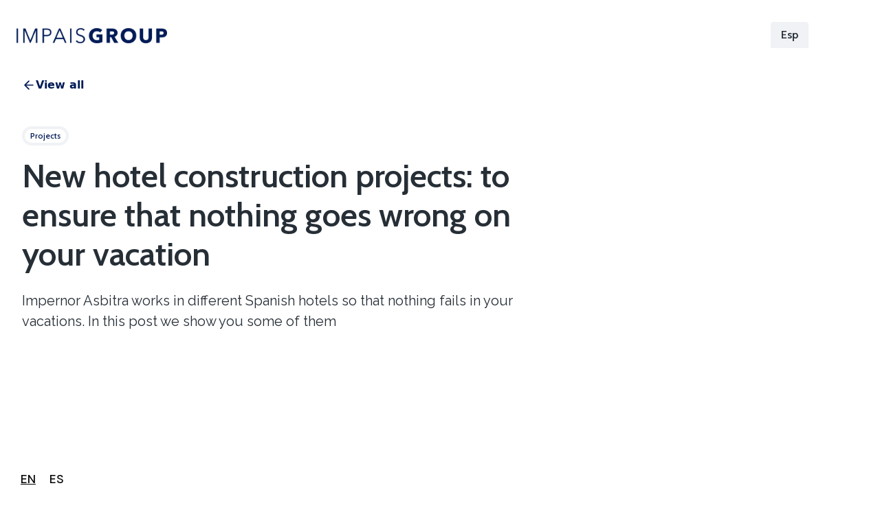

--- FILE ---
content_type: text/html; charset=utf-8
request_url: https://www.impais.com/blog/hoteles
body_size: 10552
content:
<!DOCTYPE html><!-- This site was created in Webflow. https://webflow.com --><!-- Last Published: Mon Sep 22 2025 21:45:41 GMT+0000 (Coordinated Universal Time) --><html data-wf-domain="www.impais.com" data-wf-page="63fdea4fb41ee765e06fff1d" data-wf-site="63bc34cf1e70242abb76947f" lang="en" data-wf-collection="63fdea4fb41ee721876ffebb" data-wf-item-slug="hoteles"><head><meta charset="utf-8"/><title>Nuevos proyectos de construcción de hoteles en España | Impais</title><meta content="" name="description"/><meta content="width=device-width, initial-scale=1" name="viewport"/><meta content="Webflow" name="generator"/><link href="https://cdn.prod.website-files.com/63bc34cf1e70242abb76947f/css/impais.webflow.shared.c8d9dc1c0.css" rel="stylesheet" type="text/css"/><link href="https://fonts.googleapis.com" rel="preconnect"/><link href="https://fonts.gstatic.com" rel="preconnect" crossorigin="anonymous"/><script src="https://ajax.googleapis.com/ajax/libs/webfont/1.6.26/webfont.js" type="text/javascript"></script><script type="text/javascript">WebFont.load({  google: {    families: ["Lato:100,100italic,300,300italic,400,400italic,700,700italic,900,900italic","Montserrat:100,100italic,200,200italic,300,300italic,400,400italic,500,500italic,600,600italic,700,700italic,800,800italic,900,900italic","Bitter:400,700,400italic","Open Sans:300,300italic,400,400italic,600,600italic,700,700italic,800,800italic","Poppins:300,regular,500,600,700,800","Red Hat Display:regular,500,600,700,800,900","DM Sans:regular,italic,500,500italic,700,700italic","Cabin:regular,500,600,700,italic,500italic,600italic,700italic","Raleway:100,200,300,regular,500,600,700,800,900,100italic,200italic,300italic,italic,500italic,600italic,700italic,800italic,900italic"]  }});</script><script type="text/javascript">!function(o,c){var n=c.documentElement,t=" w-mod-";n.className+=t+"js",("ontouchstart"in o||o.DocumentTouch&&c instanceof DocumentTouch)&&(n.className+=t+"touch")}(window,document);</script><link href="https://cdn.prod.website-files.com/63bc34cf1e70242abb76947f/63ff6f1f083fc04a9f1f5d38_Favicon.png" rel="shortcut icon" type="image/x-icon"/><link href="https://cdn.prod.website-files.com/63bc34cf1e70242abb76947f/63ff6f23c73c6be8c30aa097_WEBCLIP.png" rel="apple-touch-icon"/><script async="" src="https://www.googletagmanager.com/gtag/js?id=G-GNWN1PMEG8"></script><script type="text/javascript">window.dataLayer = window.dataLayer || [];function gtag(){dataLayer.push(arguments);}gtag('set', 'developer_id.dZGVlNj', true);gtag('js', new Date());gtag('config', 'G-GNWN1PMEG8');</script><!-- Google tag (gtag.js) -->
<script async src="https://www.googletagmanager.com/gtag/js?id=UA-257787700-1"></script>
<script>
  window.dataLayer = window.dataLayer || [];
  function gtag(){dataLayer.push(arguments);}
  gtag('js', new Date());

  gtag('config', 'UA-257787700-1');
</script>

<!-- Weglot -->

<link rel="alternate" hreflang="es" href="https://www.impais.com">
<link rel="alternate" hreflang="en" href="https://en.impais.com">
<script type="text/javascript" src="https://cdn.weglot.com/weglot.min.js"></script>
<script>
    Weglot.initialize({
        api_key: 'wg_d254de200a9ca53cc802f98c2511c79b7'
    });
</script><script type="text/javascript">window.__WEBFLOW_CURRENCY_SETTINGS = {"currencyCode":"USD","symbol":"$","decimal":".","fractionDigits":2,"group":",","template":"{{wf {\"path\":\"symbol\",\"type\":\"PlainText\"} }} {{wf {\"path\":\"amount\",\"type\":\"CommercePrice\"} }} {{wf {\"path\":\"currencyCode\",\"type\":\"PlainText\"} }}","hideDecimalForWholeNumbers":false};</script></head><body class="body-with-background"><form action="/search" class="search-desktop w-form"><div class="search-wrapper"><input class="search-wrap-input w-input" autofocus="true" maxlength="256" name="query" placeholder="Enter search keyword" type="search" id="search-2" required=""/><div class="search-bottom-line"></div><input type="submit" class="primary-button serch-button w-button" value="Search"/></div><div data-w-id="cffaa0d6-0cd7-3509-9f08-dbbd1e309db4" class="search-close-button"></div></form><div class="master-header"><div data-animation="default" class="brix---header-wrapper w-nav" data-easing2="ease" data-easing="ease" data-collapse="medium" data-w-id="30ab050d-dfb5-841a-0fe6-2397932c22b3" role="banner" data-no-scroll="1" data-duration="400" data-doc-height="1"><div class="brix---container-default-3 w-container"><div class="brix---mg-bottom-24px---0-on-tablet"><div class="brix---header-content-wrapper"><div class="brix---header-middle-col"><a href="/" class="brix---header-logo-link w-nav-brand"><img src="https://cdn.prod.website-files.com/63bc34cf1e70242abb76947f/685a5d04cf3e09475c12b712_IMPAIS%20GROUPOK.png" alt="" sizes="(max-width: 479px) 98vw, (max-width: 767px) 99vw, (max-width: 991px) 728px, 940px" srcset="https://cdn.prod.website-files.com/63bc34cf1e70242abb76947f/685a5d04cf3e09475c12b712_IMPAIS%20GROUPOK-p-500.png 500w, https://cdn.prod.website-files.com/63bc34cf1e70242abb76947f/685a5d04cf3e09475c12b712_IMPAIS%20GROUPOK-p-800.png 800w, https://cdn.prod.website-files.com/63bc34cf1e70242abb76947f/685a5d04cf3e09475c12b712_IMPAIS%20GROUPOK-p-1080.png 1080w, https://cdn.prod.website-files.com/63bc34cf1e70242abb76947f/685a5d04cf3e09475c12b712_IMPAIS%20GROUPOK-p-1600.png 1600w, https://cdn.prod.website-files.com/63bc34cf1e70242abb76947f/685a5d04cf3e09475c12b712_IMPAIS%20GROUPOK-p-2000.png 2000w, https://cdn.prod.website-files.com/63bc34cf1e70242abb76947f/685a5d04cf3e09475c12b712_IMPAIS%20GROUPOK.png 2991w" class="brix---header-logo"/></a><link rel="prefetch" href="/"/></div><div class="brix---flex-center"><div class="brix---header-right-col"><nav role="navigation" class="brix---header-menu-wrapper w-nav-menu"><ul role="list" class="brix---header-nav-menu-list"><li class="brix---header-nav-list-item-middle"><a href="/nosotros" class="brix---header-nav-link w-nav-link">Nosotros</a><link rel="prefetch" href="/nosotros"/></li><li class="brix---header-nav-list-item-middle"><a href="/proyectos" class="brix---header-nav-link w-nav-link">Proyectos</a><link rel="prefetch" href="/proyectos"/></li><li class="brix---header-nav-list-item-middle"><a href="/servicios" class="brix---header-nav-link w-nav-link">Servicios</a><link rel="prefetch" href="/servicios"/></li><li class="brix---header-nav-list-item-middle"><a href="/negocio" class="brix---header-nav-link w-nav-link">Negocio</a><link rel="prefetch" href="/negocio"/></li><li class="brix---header-nav-list-item-middle"><a href="/blog" class="brix---header-nav-link w-nav-link">Noticias</a><link rel="prefetch" href="/blog"/></li></ul><div class="social-media-mobile"><div class="brix---mg-left-12px"><a href="https://www.linkedin.com/company/impais/" target="_blank" class="brix---social-icon-square-30px w-inline-block"><img src="https://cdn.prod.website-files.com/63bc34cf1e70242abb76947f/63cff83a7848f669143610ba_Linkedin.svg" alt="Impais LinkedIn"/></a></div><div class="brix---mg-left-12px"><a href="https://www.facebook.com/impernorasbitra/" target="_blank" class="brix---social-icon-square-30px w-inline-block"><img src="https://cdn.prod.website-files.com/63bc34cf1e70242abb76947f/63cff83a97ebe697294dda2d_Facebook.svg" alt="Impais Facebook"/></a></div><div class="brix---mg-left-12px"><a href="https://www.instagram.com/impais_es/" target="_blank" class="brix---social-icon-square-30px w-inline-block"><img src="https://cdn.prod.website-files.com/63bc34cf1e70242abb76947f/63cff8390c0b5e22ad1a3530_Instagram.svg" alt="Impais Instagram "/></a></div><div class="brix---mg-left-12px"><a href="https://www.youtube.com/@impais" target="_blank" class="brix---social-icon-square-30px w-inline-block"><img src="https://cdn.prod.website-files.com/63bc34cf1e70242abb76947f/63cff83ad0cce2e287bf97d6_Youtube.svg" alt="Impais Youtube"/></a></div></div></nav></div></div><div data-w-id="a0e3a830-2d62-8b3b-2e23-8e6820f36c46" class="wg-element-wrapper sw5"><div data-hover="true" data-delay="300" data-w-id="a0e3a830-2d62-8b3b-2e23-8e6820f36c47" class="wg-dropdown-1 w-dropdown"><div lang="es" class="wg-dd-1-togle-2 w-dropdown-toggle"><div class="text-block-36">Esp</div></div><nav data-w-id="a0e3a830-2d62-8b3b-2e23-8e6820f36c4b" class="wg-dd-1-list w-dropdown-list"><a href="#" lang="en" class="wg-dropdown-1-link w-dropdown-link">Eng</a></nav></div></div><div class="brix---header-left-col-top"><div class="brix---hamburger-menu-wrapper w-nav-button"><div class="brix---hamburger-menu-bar-top"></div><div class="brix---hamburger-menu-bar-bottom"></div></div><div class="brix---hidden-on-mbl"><div class="brix---social-media-flex-right"><div class="brix---mg-left-12px"><a href="https://www.linkedin.com/company/impais/" target="_blank" class="brix---social-icon-square-30px w-inline-block"><img src="https://cdn.prod.website-files.com/63bc34cf1e70242abb76947f/63d03aa1d180cc19fcf418ce_Linkedin.svg" alt="LinkedIn" data-w-id="30ab050d-dfb5-841a-0fe6-2397932c22e2"/></a></div><div class="brix---mg-left-12px"><a href="https://www.facebook.com/impernorasbitra/" target="_blank" class="brix---social-icon-square-30px w-inline-block"><img src="https://cdn.prod.website-files.com/63bc34cf1e70242abb76947f/63d03aa1300e4c39d76272d5_Facebook.svg" alt="Facebook" data-w-id="30ab050d-dfb5-841a-0fe6-2397932c22e5"/></a></div><div class="brix---mg-left-12px"><a href="https://www.instagram.com/impais_es/" target="_blank" class="brix---social-icon-square-30px w-inline-block"><img src="https://cdn.prod.website-files.com/63bc34cf1e70242abb76947f/63d03aa1fdec3e8b34add1ef_Instagram.svg" alt="Instagram" data-w-id="30ab050d-dfb5-841a-0fe6-2397932c22e8"/></a></div><div class="brix---mg-left-12px"><a href="https://www.youtube.com/@impais" target="_blank" class="brix---social-icon-square-30px w-inline-block"><img src="https://cdn.prod.website-files.com/63bc34cf1e70242abb76947f/63d03aa19339678cedf3416b_Youtube.svg" alt="Youtube" data-w-id="30ab050d-dfb5-841a-0fe6-2397932c22eb"/></a></div></div></div></div></div></div></div></div><div class="div-block-41"></div></div><header class="uui-section_blogpost04"><div class="uui-page-padding-11"><div class="uui-container-large-9"><div class="uui-padding-vertical-xhuge-11"><div class="uui-max-width-large-6"><div class="uui-blogpost04_header"><div class="uui-button-row-7"><a data-w-id="fa5ef7a0-a1b4-45ea-2059-cc1bf9c505ed" href="/blog" class="uui-button-link-4 w-inline-block"><div class="uui-button-icon-5 w-embed"><svg width="20" height="20" viewBox="0 0 20 20" fill="none" xmlns="http://www.w3.org/2000/svg">
<path d="M15.8332 10.0003H4.1665M4.1665 10.0003L9.99984 15.8337M4.1665 10.0003L9.99984 4.16699" stroke="CurrentColor" stroke-width="1.67" stroke-linecap="round" stroke-linejoin="round"/>
</svg></div><div>Ver todas</div></a></div><div class="uui-blogpost04_meta-wrapper"><a href="#" class="uui-blogpost04_category-link w-inline-block"><div class="text-block-22">Proyectos</div></a></div><div class="uui-blogpost04_title-wrapper"><h1 class="uui-heading-large-3">Nuevos proyectos de construcción de hoteles: para que nada falle en tus vacaciones</h1><div class="uui-space-small-6"></div><div class="uui-text-size-xlarge-2">Impernor Asbitra trabaja en distintos hoteles Españoles para que nada falle en tus vacaciones. En este post te mostramos alguno de ellos</div></div></div></div><div class="uui-blogpost04_image-wrapper"><img src="https://cdn.prod.website-files.com/63bc34cf1e70243326769491/6409a7b4c6f64222df01bb43_impernor-asbitra-division-hotelera2.jpeg" loading="lazy" alt="" sizes="(max-width: 479px) 100vw, (max-width: 767px) 96vw, (max-width: 991px) 94vw, (max-width: 1439px) 95vw, 1280px" srcset="https://cdn.prod.website-files.com/63bc34cf1e70243326769491/6409a7b4c6f64222df01bb43_impernor-asbitra-division-hotelera2-p-500.jpeg 500w, https://cdn.prod.website-files.com/63bc34cf1e70243326769491/6409a7b4c6f64222df01bb43_impernor-asbitra-division-hotelera2-p-800.jpeg 800w, https://cdn.prod.website-files.com/63bc34cf1e70243326769491/6409a7b4c6f64222df01bb43_impernor-asbitra-division-hotelera2-p-1080.jpeg 1080w, https://cdn.prod.website-files.com/63bc34cf1e70243326769491/6409a7b4c6f64222df01bb43_impernor-asbitra-division-hotelera2.jpeg 1870w" class="uui-blogpost04_image"/></div><div class="uui-blogpost04_content-top"><div class="uui-blogpost04_author-wrapper"><div class="uui-blogpost04_author-content"><div class="uui-blogpost04_author-subheading">Publicado el</div><div class="uui-blogpost04_author-text">23 May 2018</div></div></div><div class="w-layout-grid uui-blogpost04_share"><div class="uui-button-secondary-gray-6 is-button-small icon-only twitter"><div class="html-embed-2 twitter w-embed"><!-- Twitter -->
<a  href="https://twitter.com/intent/tweet?url=https://impais.webflow.io/blog-posts/hoteles" 
	class="uui-button-icon 5"
	target="_blank" 
	title="" 
	onclick="window.open('https://twitter.com/intent/tweet?text=' + encodeURIComponent(document.title) + ':%20 '  + encodeURIComponent(document.URL),'','width=600,height=800'); return false;">
<svg width="20" height="20" viewBox="0 0 20 20" fill="#8d99ae" xmlns="http://www.w3.org/2000/svg">
<path d="M6.2896 18.1256C13.8368 18.1256 17.9648 11.8728 17.9648 6.45035C17.9648 6.27275 17.9648 6.09595 17.9528 5.91995C18.7559 5.33908 19.4491 4.61986 20 3.79595C19.2512 4.12795 18.4567 4.34558 17.6432 4.44155C18.4998 3.92879 19.141 3.1222 19.4472 2.17195C18.6417 2.64996 17.7605 2.98681 16.8416 3.16795C16.2229 2.5101 15.4047 2.07449 14.5135 1.92852C13.6223 1.78256 12.7078 1.93438 11.9116 2.3605C11.1154 2.78661 10.4819 3.46326 10.109 4.28574C9.73605 5.10822 9.64462 6.03067 9.8488 6.91035C8.21741 6.82852 6.62146 6.40455 5.16455 5.66596C3.70763 4.92737 2.4223 3.89067 1.392 2.62315C0.867274 3.52648 0.70656 4.59584 0.942583 5.6135C1.17861 6.63117 1.79362 7.52061 2.6624 8.10075C2.00936 8.08162 1.37054 7.90545 0.8 7.58715V7.63915C0.800259 8.58653 1.12821 9.50465 1.72823 10.2378C2.32824 10.9709 3.16338 11.474 4.092 11.6616C3.4879 11.8263 2.85406 11.8504 2.2392 11.732C2.50151 12.5472 3.01202 13.2602 3.69937 13.7711C4.38671 14.282 5.21652 14.5654 6.0728 14.5816C5.22203 15.2503 4.24776 15.7447 3.20573 16.0366C2.16369 16.3284 1.07435 16.4119 0 16.2824C1.87653 17.4865 4.05994 18.1253 6.2896 18.1224" fill="#8d99ae"/>
</svg>
</a></div></div><div class="uui-button-secondary-gray-6 is-button-small icon-only twitter"><div class="html-embed-2 facebook w-embed"><!-- Facebook -->
<a  href="https://www.facebook.com/sharer/sharer.php?u=https://impais.webflow.io/blog-posts/hoteles" 
	class=""
  title="Share on Facebook" 
	target="_blank" 
	onclick="window.open('https://www.facebook.com/sharer/sharer.php?u=' + encodeURIComponent(document.URL) + '&t=' + encodeURIComponent(document.URL),'','width=600,height=800'); return false;">
<svg width="20" height="20" viewBox="0 0 20 20" fill="#8d99ae" xmlns="http://www.w3.org/2000/svg">
<path d="M20 10C20 4.47715 15.5229 0 10 0C4.47715 0 0 4.47715 0 10C0 14.9912 3.65684 19.1283 8.4375 19.8785V12.8906H5.89844V10H8.4375V7.79688C8.4375 5.29063 9.93047 3.90625 12.2146 3.90625C13.3084 3.90625 14.4531 4.10156 14.4531 4.10156V6.5625H13.1922C11.95 6.5625 11.5625 7.3334 11.5625 8.125V10H14.3359L13.8926 12.8906H11.5625V19.8785C16.3432 19.1283 20 14.9912 20 10Z" fill="#8d99ae"/>
<path d="M13.8926 12.8906L14.3359 10H11.5625V8.125C11.5625 7.33418 11.95 6.5625 13.1922 6.5625H14.4531V4.10156C14.4531 4.10156 13.3088 3.90625 12.2146 3.90625C9.93047 3.90625 8.4375 5.29063 8.4375 7.79688V10H5.89844V12.8906H8.4375V19.8785C9.47287 20.0405 10.5271 20.0405 11.5625 19.8785V12.8906H13.8926Z" fill="white"/>
</svg>
</a></div></div><div class="uui-button-secondary-gray-6 is-button-small icon-only twitter"><div class="html-embed-2 w-embed"><!-- LinkedIn -->
<a  href="https://www.linkedin.com/shareArticle?mini=true&url=https://impais.webflow.io/blog-posts/hoteles"
	class="uui-button-icon 5"
	target="_blank" 
	title=""  
	onclick="window.open('http://www.linkedin.com/shareArticle?mini=true&url=' + encodeURIComponent(document.URL) + '&title=' +  encodeURIComponent(document.title),'','width=600,height=800'); return false;"> 
<svg width="20" height="20" viewBox="0 0 20 20" fill="#8d99ae" xmlns="http://www.w3.org/2000/svg">
<g clip-path="url(#clip0_3774_70975)">
<path d="M18.5236 0H1.47639C1.08483 0 0.709301 0.155548 0.432425 0.432425C0.155548 0.709301 0 1.08483 0 1.47639V18.5236C0 18.9152 0.155548 19.2907 0.432425 19.5676C0.709301 19.8445 1.08483 20 1.47639 20H18.5236C18.9152 20 19.2907 19.8445 19.5676 19.5676C19.8445 19.2907 20 18.9152 20 18.5236V1.47639C20 1.08483 19.8445 0.709301 19.5676 0.432425C19.2907 0.155548 18.9152 0 18.5236 0ZM5.96111 17.0375H2.95417V7.48611H5.96111V17.0375ZM4.45556 6.1625C4.11447 6.16058 3.7816 6.05766 3.49895 5.86674C3.21629 5.67582 2.99653 5.40544 2.8674 5.08974C2.73826 4.77404 2.70554 4.42716 2.77336 4.09288C2.84118 3.7586 3.0065 3.4519 3.24846 3.21148C3.49042 2.97107 3.79818 2.80772 4.13289 2.74205C4.4676 2.67638 4.81426 2.71133 5.12913 2.84249C5.44399 2.97365 5.71295 3.19514 5.90205 3.47901C6.09116 3.76288 6.19194 4.09641 6.19167 4.4375C6.19488 4.66586 6.15209 4.89253 6.06584 5.104C5.97959 5.31547 5.85165 5.50742 5.68964 5.66839C5.52763 5.82936 5.33487 5.95607 5.12285 6.04096C4.91083 6.12585 4.68389 6.16718 4.45556 6.1625ZM17.0444 17.0458H14.0389V11.8278C14.0389 10.2889 13.3847 9.81389 12.5403 9.81389C11.6486 9.81389 10.7736 10.4861 10.7736 11.8667V17.0458H7.76667V7.49306H10.6583V8.81667H10.6972C10.9875 8.22917 12.0042 7.225 13.5556 7.225C15.2333 7.225 17.0458 8.22083 17.0458 11.1375L17.0444 17.0458Z" fill="#8d99ae"/>
</g>
<defs>
<clipPath id="clip0_3774_70975">
<rect width="20" height="20" fill="white"/>
</clipPath>
</defs>
</svg>

</a></div></div></div></div><div class="uui-blogpost04_content-wrapper"><div class="uui-blogpost04_content"><div class="uui-text-rich-text cuerpo-01 w-richtext"><p>Las vacaciones de verano se acercan y la mayoría de personas ya están imaginando la arena bajo sus pies, los rayos de Sol bronceando su cuerpo y el sonido del mar de fondo como banda sonora. De película, ¿verdad? Pues para que realmente sea así, en <a href="https://www.impernorasbitra.com/">Impernor Asbitra </a><strong>estamos desarrollando obras en distintos hoteles de España como mejor sabemos: dando lo mejor de nosotros</strong>.Sabemos que el concepto “vacaciones idílicas” está reñido con habitaciones de hotel mal insonorizadas o con estancias que no respetan las condiciones de temperaturas óptimas para el bienestar y confort de las personas. Por eso, para que nada falle en vuestras futuras vacaciones, nosotros trabajamos en el presente en la división hotelera, con obras como <em>Atalaya Park Golf Hotel &amp; Resort</em>, <em>Hotel Ibis</em> y <em>Only YOU Hotel Atocha</em>.</p></div><img src="https://cdn.prod.website-files.com/63bc34cf1e70243326769491/640b02647c91e005edadb55f_impernor-asbitra-hoteles-1.gif" loading="lazy" alt="" class="image-36"/><div class="cuerpo-02"><div class="uui-text-rich-text cuerpo-02 w-richtext"><h4><strong>Para encontrar el norte a veces hay que viajar al sur</strong></h4><p>Un estilo de vida frenético y estresante puede hacer que, a veces, las metas individuales se pierdan en el horizonte, en un rumbo desconocido donde los individuos se sienten deslocalizados, perdidos. ¿Es tu situación? Pues apodérate de la máxima “para encontrar el norte hay que viajar al sur” y viaja a <em>Atalaya Park Golf Hotel &amp; Resort</em> en Estepona (Málaga). La reforma de este complejo, situado en primera línea a lo largo de la playa entre Marbella y Estepona, se encuentra entre nuestras obras de reciente incorporación gracias a la confianza que ha vuelto a depositar en Impernor Asbitra nuestro cliente <a href="http://www.grupoavintia.com/es/home">Avintia Proyectos y Construcciones</a>. <strong>Este proyecto es singular debido a que tiene que realizarse todo el trabajo antes de inaugurar la temporada de vacaciones.</strong> Razón por la que han acudido a nosotros, siendo conocedores de nuestra profesionalidad, tanto de personal como de capacidad de maniobra. Los trabajos a realizar son, aproximadamente, 7.000 m² de impermeabilización de los cuales 2.300 m² son realizados en una cubierta invertida con acabado de losa filtrón, mientras que el resto del trabajo se realiza en una cubierta tradicional donde el acabado de la impermeabilización tiene que estar impecable.</p><h4><strong>Madrid, un oasis veraniego</strong></h4><p>Por otro lado, en Madrid, seguimos desarrollando nuestros trabajos en el <em>Hotel Ibis</em>. Para ello, nuestro asiduo cliente <a href="https://acr.es/">Construcciones Acr, S.A.</a> ha vuelto a confiar su partida de impermeabilización en nuestra empresa. Esta propiedad corresponde a <em>Hotel Restructuring Investment Management, S.L</em> para el que ha trabajado el arquitecto en su dirección facultativa y técnica <a href="http://urbexarquitectura.com/">Urbex Arquitectura, S.L.P</a>. Dentro de nuestros últimos trabajos también está <em>Only YOU Hotel Atocha</em> al que prestamos nuestros servicios directamente para El Corte Inglés. Otros hoteles en los que trabajamos son: <em>Hotel Meliá Avda. de América</em> (Madrid) y <em>Hotel Príncipe Felipe “Los Belones“</em>  (Murcia).</p><p>‍</p></div><div class="w-dyn-list"><script type="text/x-wf-template" id="wf-template-21668205-da94-84e7-be2e-fd6da99138bb">%3Cdiv%20role%3D%22listitem%22%20class%3D%22w-dyn-item%20w-dyn-repeater-item%22%3E%3Cimg%20src%3D%22https%3A%2F%2Fcdn.prod.website-files.com%2F63bc34cf1e70243326769491%2F640b027185f0c0263a8a11bf_impernor-asbitra-hoteles.jpeg%22%20loading%3D%22lazy%22%20alt%3D%22%22%20sizes%3D%22(max-width%3A%20479px)%20100vw%2C%20(max-width%3A%20767px)%2096vw%2C%20(max-width%3A%20991px)%2094vw%2C%20(max-width%3A%201439px)%2059vw%2C%20800px%22%20srcset%3D%22https%3A%2F%2Fcdn.prod.website-files.com%2F63bc34cf1e70243326769491%2F640b027185f0c0263a8a11bf_impernor-asbitra-hoteles-p-500.jpeg%20500w%2C%20https%3A%2F%2Fcdn.prod.website-files.com%2F63bc34cf1e70243326769491%2F640b027185f0c0263a8a11bf_impernor-asbitra-hoteles.jpeg%20800w%22%20class%3D%22image-37%22%2F%3E%3C%2Fdiv%3E</script><div role="list" class="w-dyn-items"><div role="listitem" class="w-dyn-item w-dyn-repeater-item"><img src="https://cdn.prod.website-files.com/63bc34cf1e70243326769491/640b027185f0c0263a8a11bf_impernor-asbitra-hoteles.jpeg" loading="lazy" alt="" sizes="(max-width: 479px) 100vw, (max-width: 767px) 96vw, (max-width: 991px) 94vw, (max-width: 1439px) 59vw, 800px" srcset="https://cdn.prod.website-files.com/63bc34cf1e70243326769491/640b027185f0c0263a8a11bf_impernor-asbitra-hoteles-p-500.jpeg 500w, https://cdn.prod.website-files.com/63bc34cf1e70243326769491/640b027185f0c0263a8a11bf_impernor-asbitra-hoteles.jpeg 800w" class="image-37"/></div></div><div class="w-dyn-hide w-dyn-empty"><div>No items found.</div></div></div></div><div class="cuerpo-03 w-condition-invisible"><div class="uui-text-rich-text cuerpo-03 w-dyn-bind-empty w-richtext"></div><div class="w-dyn-list"><script type="text/x-wf-template" id="wf-template-5140579e-85c4-2cb1-72d1-bddfa27eca4f">%3Cdiv%20role%3D%22listitem%22%20class%3D%22w-dyn-item%20w-dyn-repeater-item%22%3E%3Cimg%20src%3D%22%22%20loading%3D%22lazy%22%20alt%3D%22%22%20class%3D%22image-38%20w-dyn-bind-empty%22%2F%3E%3C%2Fdiv%3E</script><div role="list" class="w-dyn-items w-dyn-hide"></div><div class="w-dyn-empty"><div>No items found.</div></div></div></div><div class="uui-text-rich-text cierre w-condition-invisible w-dyn-bind-empty w-richtext"></div></div><div id="w-node-fa5ef7a0-a1b4-45ea-2059-cc1bf9c50635-e06fff1d" class="uui-blogpost04_newsletter"><div class="uui-blogsection09_content"><div class="uui-heading-subheading-7">Noticias relacionadas</div><div class="uui-space-xsmall-7"></div><div class="w-dyn-list"><div role="list" class="w-dyn-items"><div role="listitem" class="w-dyn-item"><div class="latest-post-01"><a href="/categorias-blog/arquitectura" class="uui-blogsection09_category-link w-inline-block"><div class="text-block-23">Arquitectura</div></a><a href="/blog/las-fabricas-mas-antiguas-en-funcionamiento" class="uui-blogsection09_title-link w-inline-block"><h2 class="uui-heading-xxsmall-4">Las fábricas más antiguas en funcionamiento</h2></a><div class="uui-text-size-medium-7 text-style-2lines">¿De qué depende hoy en día la capacidad de una fábrica para mantenerse en producción? Diseño y construcción, mantenimientos preventivos, tecnología actualizada, adaptación a las demandas del mercado, gestión eficiente... Aspectos que, en su mayoría y dentro de su contexto histórico, seguro que también compartían en sus inicios las fábricas más longevas del mundo que todavía mantienen su actividad original.</div></div></div><div role="listitem" class="w-dyn-item"><div class="latest-post-01"><a href="/categorias-blog/proyectos" class="uui-blogsection09_category-link w-inline-block"><div class="text-block-23">Proyectos</div></a><a href="/blog/casa-avintia" class="uui-blogsection09_title-link w-inline-block"><h2 class="uui-heading-xxsmall-4">&quot;Casa Avintia&quot;: mucho más que un hogar</h2></a><div class="uui-text-size-medium-7 text-style-2lines">&quot;Casa Avintia&quot; es un proyecto único en España que proporciona alojamiento gratuito a más de 500 familias de pacientes ingresados en UCI, neonatos o pediátricos de los hospitales del Servicio Madrileño de Salud. El proyecto está ubicado en una parcela de más de 16.000 metros cuadrados en la Ciudad Aeroportuaria-Parque Valdebebas. </div></div></div></div></div></div></div></div></div></div></div></header><div class="footer-home-wrapper"><header class="footer"><div class="base-container w-container"><div class="new-footer-container"><div class="footer-wrapper"><div class="footer-brand-wrapper"><div class="footer-logo-wrapper"><a href="/templates/home-1" class="footer-brand w-nav-brand"><img src="https://cdn.prod.website-files.com/63bc34cf1e70242abb76947f/685a63877ac5fac9ca6eb93f_Impais%20Group%20NegOK.png" loading="lazy" width="Auto" height="Auto" alt="" srcset="https://cdn.prod.website-files.com/63bc34cf1e70242abb76947f/685a63877ac5fac9ca6eb93f_Impais%20Group%20NegOK-p-500.png 500w, https://cdn.prod.website-files.com/63bc34cf1e70242abb76947f/685a63877ac5fac9ca6eb93f_Impais%20Group%20NegOK-p-800.png 800w, https://cdn.prod.website-files.com/63bc34cf1e70242abb76947f/685a63877ac5fac9ca6eb93f_Impais%20Group%20NegOK-p-1080.png 1080w, https://cdn.prod.website-files.com/63bc34cf1e70242abb76947f/685a63877ac5fac9ca6eb93f_Impais%20Group%20NegOK-p-1600.png 1600w, https://cdn.prod.website-files.com/63bc34cf1e70242abb76947f/685a63877ac5fac9ca6eb93f_Impais%20Group%20NegOK-p-2000.png 2000w, https://cdn.prod.website-files.com/63bc34cf1e70242abb76947f/685a63877ac5fac9ca6eb93f_Impais%20Group%20NegOK.png 2991w" sizes="(max-width: 479px) 98vw, (max-width: 767px) 99vw, (max-width: 991px) 728px, 940px" class="footer-logo"/></a></div></div></div><div class="footer-content-wrap"><div id="w-node-a7bd82ff-b655-363a-7bfa-5c3be9648bbe-e9648b8d" class="content-intro-item pages"><div class="content-intro-item item-contacts primera-linea"><div class="footer-links-container-wrap right-links"><div data-w-id="a7bd82ff-b655-363a-7bfa-5c3be9648bce" class="our-page-wrap"><div class="link-footer-line-white"></div><a href="/nosotros" class="button-footer-gray w-button">Nosotros</a></div><div data-w-id="a7bd82ff-b655-363a-7bfa-5c3be9648bd2" class="our-page-wrap"><a href="/proyectos" class="button-footer-gray w-button">Proyectos</a><div class="link-footer-line-white"></div></div><div data-w-id="a7bd82ff-b655-363a-7bfa-5c3be9648bd6" class="our-page-wrap"><a href="/servicios" class="button-footer-gray w-button">Servicios</a><div class="link-footer-line-white"></div></div></div></div><div class="content-intro-item item-contacts segunda-linea"><div class="footer-links-container-wrap right-links segunda-linea"><div data-w-id="a9229166-836e-70ff-c693-37facb9be4a7" class="our-page-wrap"><a href="/negocio" class="button-footer-gray w-button">Negocio</a><div class="link-footer-line-white"></div></div><div data-w-id="a9229166-836e-70ff-c693-37facb9be4ab" class="our-page-wrap"><a href="/blog" class="button-footer-gray w-button">Noticias</a><div class="link-footer-line-white"></div></div><div data-w-id="a9229166-836e-70ff-c693-37facb9be4af" class="our-page-wrap"><a href="/contacto" class="button-footer-gray w-button">Contacto</a><div class="link-footer-line-white"></div></div></div></div></div><div id="w-node-_87c44ff2-daba-9d0c-3ccf-cf6ac06cf5ef-e9648b8d" class="brix---social-media-flex-right white social-media"><div class="w-layout-vflex flex-block-2 social"><div class="w-layout-hflex flex-block social"><div class="brix---mg-left-12px"><a href="https://www.linkedin.com/company/impais/" target="_blank" class="brix---social-icon-square-30px w-inline-block"><img src="https://cdn.prod.website-files.com/63bc34cf1e70242abb76947f/63d03aa1d180cc19fcf418ce_Linkedin.svg" alt="LinkedIn" class="image-31"/></a></div><div class="brix---mg-left-12px"><a href="https://www.facebook.com/impernorasbitra/" target="_blank" class="brix---social-icon-square-30px w-inline-block"><img src="https://cdn.prod.website-files.com/63bc34cf1e70242abb76947f/63d03aa1300e4c39d76272d5_Facebook.svg" alt="Facebook"/></a></div><div class="brix---mg-left-12px"><a href="https://www.instagram.com/impais_es/" target="_blank" class="brix---social-icon-square-30px w-inline-block"><img src="https://cdn.prod.website-files.com/63bc34cf1e70242abb76947f/63d03aa1fdec3e8b34add1ef_Instagram.svg" alt="Instagram"/></a></div><div class="brix---mg-left-12px"><a href="https://www.youtube.com/@impais" target="_blank" class="brix---social-icon-square-30px w-inline-block"><img src="https://cdn.prod.website-files.com/63bc34cf1e70242abb76947f/63d03aa19339678cedf3416b_Youtube.svg" alt="Youtube"/></a></div></div></div></div><div id="w-node-_1bc7940a-3b78-2240-74ca-6bf4ac527fe3-e9648b8d" class="content-intro-item item-contacts office"><h4 class="white-footer-text title group">Impais Group</h4><h4 class="white-footer-text">C/ Golfo de Salónica, 27<br/>28033 Madrid (Spain)<br/>CIF B21740956</h4><p class="adress-footer-wrap"><a href="tel:+34914044029" class="footer-contacts-link"> +34 91 404 40 29</a><br/><a href="mailto:info@impais.com" class="footer-contacts-link">info@impais.com</a>‍</p></div></div><div class="footer-content-wrap offices spain"><div id="w-node-_50d60947-78c7-2a49-a376-a142b6af551e-e9648b8d" class="content-intro-item item-contacts office"><h4 class="white-footer-text title">Impernor</h4><h4 class="white-footer-text">C/ Golfo de Salónica, 27<br/>28033 Madrid (Spain)<br/>CIF B84067297</h4></div><div id="w-node-b8e12c8c-9b3e-366c-30f0-7da745e46aeb-e9648b8d" class="content-intro-item item-contacts office"><h4 class="white-footer-text title">Impais</h4><h4 class="white-footer-text">C/ Golfo de Salónica, 27<br/>28033 Madrid (Spain)<br/>CIF B67815282</h4></div><div id="w-node-_9a878de9-6f17-4a14-0750-0ef98cd1c215-e9648b8d" class="content-intro-item item-contacts office"><h4 class="white-footer-text title">Impais Trading</h4><h4 class="white-footer-text">C/ Golfo de Salónica, 27<br/>28033 Madrid (Spain)<br/>CIF B22726608</h4></div></div><div class="footer-content-wrap offices"><div id="w-node-_9193483d-7017-e750-1294-6c73d91c7bff-e9648b8d" class="content-intro-item item-contacts office"><h4 class="white-footer-text title">Impais Portugal</h4><h4 class="white-footer-text">Rúa dos Lusitana, 9 R/C Frente<br/>Lisboa (Portugal)<br/>CIF PT980822734</h4></div><div id="w-node-_9193483d-7017-e750-1294-6c73d91c7c08-e9648b8d" class="content-intro-item item-contacts office"><h4 class="white-footer-text title">Impais UK</h4><h4 class="white-footer-text">6 Bayside Road 5.20<br/>World Trade Center<br/>Gibraltar GX11 1AA (UK)<br/>CIF GB012060484</h4></div><div id="w-node-_9193483d-7017-e750-1294-6c73d91c7c13-e9648b8d" class="content-intro-item item-contacts office"><h4 class="white-footer-text title">Impais Arabia</h4><h4 class="white-footer-text">KSA (Upcoming)</h4></div></div><div class="footer-rights-wrapper-center"><div class="footer-links-container-wrap legales"><div data-w-id="a7bd82ff-b655-363a-7bfa-5c3be9648bc0" class="our-page-wrap"><a href="/politica-de-cookies" class="button-footer-gray legales w-button">Política de cookies</a></div><div data-w-id="a7bd82ff-b655-363a-7bfa-5c3be9648bc4" class="our-page-wrap"><a href="/politica-de-privacidad" class="button-footer-gray legales w-button">Aviso Legal y Política de Privacidad</a></div></div><div class="div-block-37"><div class="footer-copyright-center">© Impais. All Rights Reserved 2025.</div><div class="footer-rights">Diseñado por <a href="https://www.elevenlab.org" target="_blank" class="link-3"><strong class="bold-text-2">Eleven Lab</strong></a><a href="https://webflow.com/" target="_blank" class="link-2"></a></div></div><a href="#" class="go-up-icon w-inline-block"><img src="https://cdn.prod.website-files.com/63bc34cf1e70242abb76947f/63bc34cf1e702472c07694e6_Arrow%201.webp" loading="lazy" alt="" class="go-up-arrow"/></a></div></div></div></header></div><script src="https://d3e54v103j8qbb.cloudfront.net/js/jquery-3.5.1.min.dc5e7f18c8.js?site=63bc34cf1e70242abb76947f" type="text/javascript" integrity="sha256-9/aliU8dGd2tb6OSsuzixeV4y/faTqgFtohetphbbj0=" crossorigin="anonymous"></script><script src="https://cdn.prod.website-files.com/63bc34cf1e70242abb76947f/js/webflow.schunk.1a807f015b216e46.js" type="text/javascript"></script><script src="https://cdn.prod.website-files.com/63bc34cf1e70242abb76947f/js/webflow.schunk.b4acad90cf0d4242.js" type="text/javascript"></script><script src="https://cdn.prod.website-files.com/63bc34cf1e70242abb76947f/js/webflow.fb648f1c.8091892cb8a81af9.js" type="text/javascript"></script></body></html>

--- FILE ---
content_type: text/html; charset=utf-8
request_url: https://en.impais.com/blog/hotels
body_size: 9620
content:
<!DOCTYPE html><!-- This site was created in Webflow. https://webflow.com --><!-- Last Published: Mon Sep 22 2025 21:45:41 GMT+0000 (Coordinated Universal Time) --><html data-wf-domain="en.impais.com" data-wf-page="63fdea4fb41ee765e06fff1d" data-wf-site="63bc34cf1e70242abb76947f" lang="en" data-wf-collection="63fdea4fb41ee721876ffebb" data-wf-item-slug="hoteles" data-wg-translated="en"><head><meta charset="utf-8"><title>New hotel construction projects in Spain | Impais</title><meta content="" name="description"><meta content="width=device-width, initial-scale=1" name="viewport"><meta content="Webflow" name="generator"><link href="https://cdn.prod.website-files.com/63bc34cf1e70242abb76947f/css/impais.webflow.shared.c8d9dc1c0.css" rel="stylesheet" type="text/css"><link href="https://fonts.googleapis.com" rel="preconnect"><link href="https://fonts.gstatic.com" rel="preconnect" crossorigin="anonymous"><script src="https://ajax.googleapis.com/ajax/libs/webfont/1.6.26/webfont.js" type="text/javascript"></script><script type="text/javascript">WebFont.load({  google: {    families: ["Lato:100,100italic,300,300italic,400,400italic,700,700italic,900,900italic","Montserrat:100,100italic,200,200italic,300,300italic,400,400italic,500,500italic,600,600italic,700,700italic,800,800italic,900,900italic","Bitter:400,700,400italic","Open Sans:300,300italic,400,400italic,600,600italic,700,700italic,800,800italic","Poppins:300,regular,500,600,700,800","Red Hat Display:regular,500,600,700,800,900","DM Sans:regular,italic,500,500italic,700,700italic","Cabin:regular,500,600,700,italic,500italic,600italic,700italic","Raleway:100,200,300,regular,500,600,700,800,900,100italic,200italic,300italic,italic,500italic,600italic,700italic,800italic,900italic"]  }});</script><script type="text/javascript">!function(o,c){var n=c.documentElement,t=" w-mod-";n.className+=t+"js",("ontouchstart"in o||o.DocumentTouch&&c instanceof DocumentTouch)&&(n.className+=t+"touch")}(window,document);</script><link href="https://cdn.prod.website-files.com/63bc34cf1e70242abb76947f/63ff6f1f083fc04a9f1f5d38_Favicon.png" rel="shortcut icon" type="image/x-icon"><link href="https://cdn.prod.website-files.com/63bc34cf1e70242abb76947f/63ff6f23c73c6be8c30aa097_WEBCLIP.png" rel="apple-touch-icon"><script async="" src="https://www.googletagmanager.com/gtag/js?id=G-GNWN1PMEG8"></script><script type="text/javascript">window.dataLayer = window.dataLayer || [];function gtag(){dataLayer.push(arguments);}gtag('set', 'developer_id.dZGVlNj', true);gtag('js', new Date());gtag('config', 'G-GNWN1PMEG8');</script><!-- Google tag (gtag.js) -->
<script async="" src="https://www.googletagmanager.com/gtag/js?id=UA-257787700-1"></script>
<script>
  window.dataLayer = window.dataLayer || [];
  function gtag(){dataLayer.push(arguments);}
  gtag('js', new Date());

  gtag('config', 'UA-257787700-1');
</script>

<!-- Weglot -->



<script type="application/json" id="weglot-data">{"allLanguageUrls":{"es":"https://www.impais.com/blog/hoteles","en":"https://en.impais.com/blog/hotels"},"originalCanonicalUrl":"https://www.impais.com/blog/hoteles","originalPath":"/blog/hoteles","settings":{"auto_switch":true,"auto_switch_fallback":null,"category":6,"custom_settings":{"button_style":{"with_name":true,"full_name":false,"is_dropdown":false,"with_flags":false,"flag_type":"square","custom_css":".weglot-container{display:none;}"},"switchers":[],"translate_search":false,"loading_bar":true,"hide_switcher":false,"translate_images":false,"subdomain":false,"wait_transition":true,"dynamic":""},"deleted_at":null,"dynamics":[],"excluded_blocks":[{"value":".wg-element-wrapper","description":null}],"excluded_paths":[],"external_enabled":false,"host":"www.impais.com","is_dns_set":false,"is_https":true,"language_from":"es","language_from_custom_flag":null,"language_from_custom_name":null,"languages":[{"connect_host_destination":{"is_dns_set":true,"created_on_aws":1683557439,"host":"en.impais.com"},"custom_code":null,"custom_flag":"us","custom_local_name":null,"custom_name":null,"enabled":true,"language_to":"en"}],"media_enabled":false,"page_views_enabled":true,"technology_id":13,"technology_name":"Webflow","translation_engine":3,"url_type":"SUBDOMAIN","versions":{"translation":1683639428,"slugTranslation":1683639324}}}</script>
<script type="text/javascript" src="https://cdn.weglot.com/weglot.min.js"></script>
<script>
    Weglot.initialize({
        api_key: 'wg_d254de200a9ca53cc802f98c2511c79b7'
    });
</script><script type="text/javascript">window.__WEBFLOW_CURRENCY_SETTINGS = {"currencyCode":"USD","symbol":"$","decimal":".","fractionDigits":2,"group":",","template":"{{wf {\"path\":\"symbol\",\"type\":\"PlainText\"} }} {{wf {\"path\":\"amount\",\"type\":\"CommercePrice\"} }} {{wf {\"path\":\"currencyCode\",\"type\":\"PlainText\"} }}","hideDecimalForWholeNumbers":false};</script><link href="https://www.impais.com/blog/hoteles" hreflang="es" rel="alternate"><link href="https://en.impais.com/blog/hotels" hreflang="en" rel="alternate"></head><body class="body-with-background"><form action="/search" class="search-desktop w-form"><div class="search-wrapper"><input class="search-wrap-input w-input" autofocus="true" maxlength="256" name="query" placeholder="Enter search keyword" type="search" id="search-2" required=""><div class="search-bottom-line"></div><input type="submit" class="primary-button serch-button w-button" value="Search"></div><div data-w-id="cffaa0d6-0cd7-3509-9f08-dbbd1e309db4" class="search-close-button"></div></form><div class="master-header"><div data-animation="default" class="brix---header-wrapper w-nav" data-easing2="ease" data-easing="ease" data-collapse="medium" data-w-id="30ab050d-dfb5-841a-0fe6-2397932c22b3" role="banner" data-no-scroll="1" data-duration="400" data-doc-height="1"><div class="brix---container-default-3 w-container"><div class="brix---mg-bottom-24px---0-on-tablet"><div class="brix---header-content-wrapper"><div class="brix---header-middle-col"><a href="/" class="brix---header-logo-link w-nav-brand"><img src="https://cdn.prod.website-files.com/63bc34cf1e70242abb76947f/685a5d04cf3e09475c12b712_IMPAIS%20GROUPOK.png" alt="" sizes="(max-width: 479px) 98vw, (max-width: 767px) 99vw, (max-width: 991px) 728px, 940px" srcset="https://cdn.prod.website-files.com/63bc34cf1e70242abb76947f/685a5d04cf3e09475c12b712_IMPAIS%20GROUPOK-p-500.png 500w, https://cdn.prod.website-files.com/63bc34cf1e70242abb76947f/685a5d04cf3e09475c12b712_IMPAIS%20GROUPOK-p-800.png 800w, https://cdn.prod.website-files.com/63bc34cf1e70242abb76947f/685a5d04cf3e09475c12b712_IMPAIS%20GROUPOK-p-1080.png 1080w, https://cdn.prod.website-files.com/63bc34cf1e70242abb76947f/685a5d04cf3e09475c12b712_IMPAIS%20GROUPOK-p-1600.png 1600w, https://cdn.prod.website-files.com/63bc34cf1e70242abb76947f/685a5d04cf3e09475c12b712_IMPAIS%20GROUPOK-p-2000.png 2000w, https://cdn.prod.website-files.com/63bc34cf1e70242abb76947f/685a5d04cf3e09475c12b712_IMPAIS%20GROUPOK.png 2991w" class="brix---header-logo"></a><link rel="prefetch" href="/"></div><div class="brix---flex-center"><div class="brix---header-right-col"><nav role="navigation" class="brix---header-menu-wrapper w-nav-menu"><ul role="list" class="brix---header-nav-menu-list"><li class="brix---header-nav-list-item-middle"><a href="/nosotros" class="brix---header-nav-link w-nav-link">About</a><link rel="prefetch" href="/nosotros"></li><li class="brix---header-nav-list-item-middle"><a href="/projects" class="brix---header-nav-link w-nav-link">Projects</a><link rel="prefetch" href="/projects"></li><li class="brix---header-nav-list-item-middle"><a href="/services" class="brix---header-nav-link w-nav-link">Services</a><link rel="prefetch" href="/services"></li><li class="brix---header-nav-list-item-middle"><a href="/business" class="brix---header-nav-link w-nav-link">Business</a><link rel="prefetch" href="/business"></li><li class="brix---header-nav-list-item-middle"><a href="/blog" class="brix---header-nav-link w-nav-link">News</a><link rel="prefetch" href="/blog"></li></ul><div class="social-media-mobile"><div class="brix---mg-left-12px"><a href="https://www.linkedin.com/company/impais/" target="_blank" class="brix---social-icon-square-30px w-inline-block"><img src="https://cdn.prod.website-files.com/63bc34cf1e70242abb76947f/63cff83a7848f669143610ba_Linkedin.svg" alt="Impais LinkedIn"></a></div><div class="brix---mg-left-12px"><a href="https://www.facebook.com/impernorasbitra/" target="_blank" class="brix---social-icon-square-30px w-inline-block"><img src="https://cdn.prod.website-files.com/63bc34cf1e70242abb76947f/63cff83a97ebe697294dda2d_Facebook.svg" alt="Impais Facebook"></a></div><div class="brix---mg-left-12px"><a href="https://www.instagram.com/impais_es/" target="_blank" class="brix---social-icon-square-30px w-inline-block"><img src="https://cdn.prod.website-files.com/63bc34cf1e70242abb76947f/63cff8390c0b5e22ad1a3530_Instagram.svg" alt="Impais Instagram "></a></div><div class="brix---mg-left-12px"><a href="https://www.youtube.com/@impais" target="_blank" class="brix---social-icon-square-30px w-inline-block"><img src="https://cdn.prod.website-files.com/63bc34cf1e70242abb76947f/63cff83ad0cce2e287bf97d6_Youtube.svg" alt="Impais Youtube"></a></div></div></nav></div></div><div data-w-id="a0e3a830-2d62-8b3b-2e23-8e6820f36c46" class="wg-element-wrapper sw5" data-wg-notranslate=""><div data-hover="true" data-delay="300" data-w-id="a0e3a830-2d62-8b3b-2e23-8e6820f36c47" class="wg-dropdown-1 w-dropdown"><div lang="es" class="wg-dd-1-togle-2 w-dropdown-toggle"><div class="text-block-36">Esp</div></div><nav data-w-id="a0e3a830-2d62-8b3b-2e23-8e6820f36c4b" class="wg-dd-1-list w-dropdown-list"><a href="#" lang="en" class="wg-dropdown-1-link w-dropdown-link">Eng</a></nav></div></div><div class="brix---header-left-col-top"><div class="brix---hamburger-menu-wrapper w-nav-button"><div class="brix---hamburger-menu-bar-top"></div><div class="brix---hamburger-menu-bar-bottom"></div></div><div class="brix---hidden-on-mbl"><div class="brix---social-media-flex-right"><div class="brix---mg-left-12px"><a href="https://www.linkedin.com/company/impais/" target="_blank" class="brix---social-icon-square-30px w-inline-block"><img src="https://cdn.prod.website-files.com/63bc34cf1e70242abb76947f/63d03aa1d180cc19fcf418ce_Linkedin.svg" alt="LinkedIn" data-w-id="30ab050d-dfb5-841a-0fe6-2397932c22e2"></a></div><div class="brix---mg-left-12px"><a href="https://www.facebook.com/impernorasbitra/" target="_blank" class="brix---social-icon-square-30px w-inline-block"><img src="https://cdn.prod.website-files.com/63bc34cf1e70242abb76947f/63d03aa1300e4c39d76272d5_Facebook.svg" alt="Facebook" data-w-id="30ab050d-dfb5-841a-0fe6-2397932c22e5"></a></div><div class="brix---mg-left-12px"><a href="https://www.instagram.com/impais_es/" target="_blank" class="brix---social-icon-square-30px w-inline-block"><img src="https://cdn.prod.website-files.com/63bc34cf1e70242abb76947f/63d03aa1fdec3e8b34add1ef_Instagram.svg" alt="Instagram" data-w-id="30ab050d-dfb5-841a-0fe6-2397932c22e8"></a></div><div class="brix---mg-left-12px"><a href="https://www.youtube.com/@impais" target="_blank" class="brix---social-icon-square-30px w-inline-block"><img src="https://cdn.prod.website-files.com/63bc34cf1e70242abb76947f/63d03aa19339678cedf3416b_Youtube.svg" alt="Youtube" data-w-id="30ab050d-dfb5-841a-0fe6-2397932c22eb"></a></div></div></div></div></div></div></div></div><div class="div-block-41"></div></div><header class="uui-section_blogpost04"><div class="uui-page-padding-11"><div class="uui-container-large-9"><div class="uui-padding-vertical-xhuge-11"><div class="uui-max-width-large-6"><div class="uui-blogpost04_header"><div class="uui-button-row-7"><a data-w-id="fa5ef7a0-a1b4-45ea-2059-cc1bf9c505ed" href="/blog" class="uui-button-link-4 w-inline-block"><div class="uui-button-icon-5 w-embed"><svg width="20" height="20" viewBox="0 0 20 20" fill="none" xmlns="http://www.w3.org/2000/svg">
<path d="M15.8332 10.0003H4.1665M4.1665 10.0003L9.99984 15.8337M4.1665 10.0003L9.99984 4.16699" stroke="CurrentColor" stroke-width="1.67" stroke-linecap="round" stroke-linejoin="round"></path>
</svg></div><div>View all</div></a></div><div class="uui-blogpost04_meta-wrapper"><a href="#" class="uui-blogpost04_category-link w-inline-block"><div class="text-block-22">Projects</div></a></div><div class="uui-blogpost04_title-wrapper"><h1 class="uui-heading-large-3">New hotel construction projects: to ensure that nothing goes wrong on your vacation</h1><div class="uui-space-small-6"></div><div class="uui-text-size-xlarge-2">Impernor Asbitra works in different Spanish hotels so that nothing fails in your vacations. In this post we show you some of them</div></div></div></div><div class="uui-blogpost04_image-wrapper"><img src="https://cdn.prod.website-files.com/63bc34cf1e70243326769491/6409a7b4c6f64222df01bb43_impernor-asbitra-division-hotelera2.jpeg" loading="lazy" alt="" sizes="(max-width: 479px) 100vw, (max-width: 767px) 96vw, (max-width: 991px) 94vw, (max-width: 1439px) 95vw, 1280px" srcset="https://cdn.prod.website-files.com/63bc34cf1e70243326769491/6409a7b4c6f64222df01bb43_impernor-asbitra-division-hotelera2-p-500.jpeg 500w, https://cdn.prod.website-files.com/63bc34cf1e70243326769491/6409a7b4c6f64222df01bb43_impernor-asbitra-division-hotelera2-p-800.jpeg 800w, https://cdn.prod.website-files.com/63bc34cf1e70243326769491/6409a7b4c6f64222df01bb43_impernor-asbitra-division-hotelera2-p-1080.jpeg 1080w, https://cdn.prod.website-files.com/63bc34cf1e70243326769491/6409a7b4c6f64222df01bb43_impernor-asbitra-division-hotelera2.jpeg 1870w" class="uui-blogpost04_image"></div><div class="uui-blogpost04_content-top"><div class="uui-blogpost04_author-wrapper"><div class="uui-blogpost04_author-content"><div class="uui-blogpost04_author-subheading">Published on</div><div class="uui-blogpost04_author-text">23 May 2018</div></div></div><div class="w-layout-grid uui-blogpost04_share"><div class="uui-button-secondary-gray-6 is-button-small icon-only twitter"><div class="html-embed-2 twitter w-embed"><!-- Twitter -->
<a href="https://twitter.com/intent/tweet?url=https://impais.webflow.io/blog-posts/hoteles" class="uui-button-icon 5" target="_blank" title="" onclick="window.open('https://twitter.com/intent/tweet?text=' + encodeURIComponent(document.title) + ':%20 '  + encodeURIComponent(document.URL),'','width=600,height=800'); return false;">
<svg width="20" height="20" viewBox="0 0 20 20" fill="#8d99ae" xmlns="http://www.w3.org/2000/svg">
<path d="M6.2896 18.1256C13.8368 18.1256 17.9648 11.8728 17.9648 6.45035C17.9648 6.27275 17.9648 6.09595 17.9528 5.91995C18.7559 5.33908 19.4491 4.61986 20 3.79595C19.2512 4.12795 18.4567 4.34558 17.6432 4.44155C18.4998 3.92879 19.141 3.1222 19.4472 2.17195C18.6417 2.64996 17.7605 2.98681 16.8416 3.16795C16.2229 2.5101 15.4047 2.07449 14.5135 1.92852C13.6223 1.78256 12.7078 1.93438 11.9116 2.3605C11.1154 2.78661 10.4819 3.46326 10.109 4.28574C9.73605 5.10822 9.64462 6.03067 9.8488 6.91035C8.21741 6.82852 6.62146 6.40455 5.16455 5.66596C3.70763 4.92737 2.4223 3.89067 1.392 2.62315C0.867274 3.52648 0.70656 4.59584 0.942583 5.6135C1.17861 6.63117 1.79362 7.52061 2.6624 8.10075C2.00936 8.08162 1.37054 7.90545 0.8 7.58715V7.63915C0.800259 8.58653 1.12821 9.50465 1.72823 10.2378C2.32824 10.9709 3.16338 11.474 4.092 11.6616C3.4879 11.8263 2.85406 11.8504 2.2392 11.732C2.50151 12.5472 3.01202 13.2602 3.69937 13.7711C4.38671 14.282 5.21652 14.5654 6.0728 14.5816C5.22203 15.2503 4.24776 15.7447 3.20573 16.0366C2.16369 16.3284 1.07435 16.4119 0 16.2824C1.87653 17.4865 4.05994 18.1253 6.2896 18.1224" fill="#8d99ae"></path>
</svg>
</a></div></div><div class="uui-button-secondary-gray-6 is-button-small icon-only twitter"><div class="html-embed-2 facebook w-embed"><!-- Facebook -->
<a href="https://www.facebook.com/sharer/sharer.php?u=https://impais.webflow.io/blog-posts/hoteles" class="" title="Share on Facebook" target="_blank" onclick="window.open('https://www.facebook.com/sharer/sharer.php?u=' + encodeURIComponent(document.URL) + '&t=' + encodeURIComponent(document.URL),'','width=600,height=800'); return false;">
<svg width="20" height="20" viewBox="0 0 20 20" fill="#8d99ae" xmlns="http://www.w3.org/2000/svg">
<path d="M20 10C20 4.47715 15.5229 0 10 0C4.47715 0 0 4.47715 0 10C0 14.9912 3.65684 19.1283 8.4375 19.8785V12.8906H5.89844V10H8.4375V7.79688C8.4375 5.29063 9.93047 3.90625 12.2146 3.90625C13.3084 3.90625 14.4531 4.10156 14.4531 4.10156V6.5625H13.1922C11.95 6.5625 11.5625 7.3334 11.5625 8.125V10H14.3359L13.8926 12.8906H11.5625V19.8785C16.3432 19.1283 20 14.9912 20 10Z" fill="#8d99ae"></path>
<path d="M13.8926 12.8906L14.3359 10H11.5625V8.125C11.5625 7.33418 11.95 6.5625 13.1922 6.5625H14.4531V4.10156C14.4531 4.10156 13.3088 3.90625 12.2146 3.90625C9.93047 3.90625 8.4375 5.29063 8.4375 7.79688V10H5.89844V12.8906H8.4375V19.8785C9.47287 20.0405 10.5271 20.0405 11.5625 19.8785V12.8906H13.8926Z" fill="white"></path>
</svg>
</a></div></div><div class="uui-button-secondary-gray-6 is-button-small icon-only twitter"><div class="html-embed-2 w-embed"><!-- LinkedIn -->
<a href="https://www.linkedin.com/shareArticle?mini=true&url=https://impais.webflow.io/blog-posts/hoteles" class="uui-button-icon 5" target="_blank" title="" onclick="window.open('http://www.linkedin.com/shareArticle?mini=true&url=' + encodeURIComponent(document.URL) + '&title=' +  encodeURIComponent(document.title),'','width=600,height=800'); return false;"> 
<svg width="20" height="20" viewBox="0 0 20 20" fill="#8d99ae" xmlns="http://www.w3.org/2000/svg">
<g clip-path="url(#clip0_3774_70975)">
<path d="M18.5236 0H1.47639C1.08483 0 0.709301 0.155548 0.432425 0.432425C0.155548 0.709301 0 1.08483 0 1.47639V18.5236C0 18.9152 0.155548 19.2907 0.432425 19.5676C0.709301 19.8445 1.08483 20 1.47639 20H18.5236C18.9152 20 19.2907 19.8445 19.5676 19.5676C19.8445 19.2907 20 18.9152 20 18.5236V1.47639C20 1.08483 19.8445 0.709301 19.5676 0.432425C19.2907 0.155548 18.9152 0 18.5236 0ZM5.96111 17.0375H2.95417V7.48611H5.96111V17.0375ZM4.45556 6.1625C4.11447 6.16058 3.7816 6.05766 3.49895 5.86674C3.21629 5.67582 2.99653 5.40544 2.8674 5.08974C2.73826 4.77404 2.70554 4.42716 2.77336 4.09288C2.84118 3.7586 3.0065 3.4519 3.24846 3.21148C3.49042 2.97107 3.79818 2.80772 4.13289 2.74205C4.4676 2.67638 4.81426 2.71133 5.12913 2.84249C5.44399 2.97365 5.71295 3.19514 5.90205 3.47901C6.09116 3.76288 6.19194 4.09641 6.19167 4.4375C6.19488 4.66586 6.15209 4.89253 6.06584 5.104C5.97959 5.31547 5.85165 5.50742 5.68964 5.66839C5.52763 5.82936 5.33487 5.95607 5.12285 6.04096C4.91083 6.12585 4.68389 6.16718 4.45556 6.1625ZM17.0444 17.0458H14.0389V11.8278C14.0389 10.2889 13.3847 9.81389 12.5403 9.81389C11.6486 9.81389 10.7736 10.4861 10.7736 11.8667V17.0458H7.76667V7.49306H10.6583V8.81667H10.6972C10.9875 8.22917 12.0042 7.225 13.5556 7.225C15.2333 7.225 17.0458 8.22083 17.0458 11.1375L17.0444 17.0458Z" fill="#8d99ae"></path>
</g>
<defs>
<clipPath id="clip0_3774_70975">
<rect width="20" height="20" fill="white"></rect>
</clipPath>
</defs>
</svg>

</a></div></div></div></div><div class="uui-blogpost04_content-wrapper"><div class="uui-blogpost04_content"><div class="uui-text-rich-text cuerpo-01 w-richtext"><p>Summer vacations are approaching and most people are already imagining the sand under their feet, the sun's rays tanning their bodies and the sound of the sea in the background as a soundtrack. Movie-like, isn't it?<strong>We</strong> know that the concept of "idyllic vacations" is at odds with poorly soundproofed hotel rooms or with rooms that do not respect the optimal temperature conditions for the welfare and comfort of people. That is why, so that nothing fails in your future vacations, we are currently working in the hotel division, with works such as <em>Atalaya Park Golf Hotel & Resort</em>, <em>Hotel Ibis</em> and <em>Only YOU Hotel Atocha</em>.</p></div><img src="https://cdn.prod.website-files.com/63bc34cf1e70243326769491/640b02647c91e005edadb55f_impernor-asbitra-hoteles-1.gif" loading="lazy" alt="" class="image-36"><div class="cuerpo-02"><div class="uui-text-rich-text cuerpo-02 w-richtext"><h4><strong>To find the north sometimes you have to travel to the south</strong></h4><p>A frenetic and stressful lifestyle can sometimes make individual goals get lost in the horizon, in an unknown direction where individuals feel dislocated, lost. Is this your situation? Then take hold of the maxim "to find the north you have to travel south" and travel to <em>Atalaya Park Golf Hotel & Resort</em> in Estepona (Malaga). The reform of this complex, located on the beachfront along the beach between Marbella and Estepona, is among our recent works thanks to the confidence that has returned to Impernor Asbitra our client <a href="http://www.grupoavintia.com/es/home">Avintia Proyectos y Construcciones</a>. <strong>This project is unique because all the work has to be done before the opening of the vacation season.</strong> Reason why they have come to us, being aware of our professionalism, both in terms of personnel and maneuverability. The work to be done is approximately 7,000 m² of waterproofing, of which 2,300 m² are carried out on an inverted roof with a filter slab finish, while the rest of the work is done on a traditional roof where the waterproofing finish has to be impeccable.</p><h4><strong>Madrid, a summer oasis</strong></h4><p>On the other hand, in Madrid, we continue to develop our work at the <em>Ibis Hotel</em>. For this, our regular client <a href="https://acr.es/">Construcciones Acr, S.A.</a> has once again entrusted its waterproofing work to our company. This property corresponds to <em>Hotel Restructuring Investment Management, S.L.</em> for which the architect has worked in its facultative and technical direction <a href="http://urbexarquitectura.com/">Urbex Arquitectura, S.L.P</a>. Within our latest works there is also <em>Only YOU Hotel Atocha</em> for which we provide our services directly for El Corte Inglés. Other hotels in which we work are: <em>Hotel Meliá Avda. de América</em> (Madrid) and <em>Hotel Príncipe Felipe "Los Belones</em> " (Murcia).</p><p>‍</p></div><div class="w-dyn-list"><script type="text/x-wf-template" id="wf-template-21668205-da94-84e7-be2e-fd6da99138bb">%3Cdiv%20role%3D%22listitem%22%20class%3D%22w-dyn-item%20w-dyn-repeater-item%22%3E%3Cimg%20src%3D%22https%3A%2F%2Fcdn.prod.website-files.com%2F63bc34cf1e70243326769491%2F640b027185f0c0263a8a11bf_impernor-asbitra-hoteles.jpeg%22%20loading%3D%22lazy%22%20alt%3D%22%22%20sizes%3D%22(max-width%3A%20479px)%20100vw%2C%20(max-width%3A%20767px)%2096vw%2C%20(max-width%3A%20991px)%2094vw%2C%20(max-width%3A%201439px)%2059vw%2C%20800px%22%20srcset%3D%22https%3A%2F%2Fcdn.prod.website-files.com%2F63bc34cf1e70243326769491%2F640b027185f0c0263a8a11bf_impernor-asbitra-hoteles-p-500.jpeg%20500w%2C%20https%3A%2F%2Fcdn.prod.website-files.com%2F63bc34cf1e70243326769491%2F640b027185f0c0263a8a11bf_impernor-asbitra-hoteles.jpeg%20800w%22%20class%3D%22image-37%22%2F%3E%3C%2Fdiv%3E</script><div role="list" class="w-dyn-items"><div role="listitem" class="w-dyn-item w-dyn-repeater-item"><img src="https://cdn.prod.website-files.com/63bc34cf1e70243326769491/640b027185f0c0263a8a11bf_impernor-asbitra-hoteles.jpeg" loading="lazy" alt="" sizes="(max-width: 479px) 100vw, (max-width: 767px) 96vw, (max-width: 991px) 94vw, (max-width: 1439px) 59vw, 800px" srcset="https://cdn.prod.website-files.com/63bc34cf1e70243326769491/640b027185f0c0263a8a11bf_impernor-asbitra-hoteles-p-500.jpeg 500w, https://cdn.prod.website-files.com/63bc34cf1e70243326769491/640b027185f0c0263a8a11bf_impernor-asbitra-hoteles.jpeg 800w" class="image-37"></div></div><div class="w-dyn-hide w-dyn-empty"><div>No items found.</div></div></div></div><div class="cuerpo-03 w-condition-invisible"><div class="uui-text-rich-text cuerpo-03 w-dyn-bind-empty w-richtext"></div><div class="w-dyn-list"><script type="text/x-wf-template" id="wf-template-5140579e-85c4-2cb1-72d1-bddfa27eca4f">%3Cdiv%20role%3D%22listitem%22%20class%3D%22w-dyn-item%20w-dyn-repeater-item%22%3E%3Cimg%20src%3D%22%22%20loading%3D%22lazy%22%20alt%3D%22%22%20class%3D%22image-38%20w-dyn-bind-empty%22%2F%3E%3C%2Fdiv%3E</script><div role="list" class="w-dyn-items w-dyn-hide"></div><div class="w-dyn-empty"><div>No items found.</div></div></div></div><div class="uui-text-rich-text cierre w-condition-invisible w-dyn-bind-empty w-richtext"></div></div><div id="w-node-fa5ef7a0-a1b4-45ea-2059-cc1bf9c50635-e06fff1d" class="uui-blogpost04_newsletter"><div class="uui-blogsection09_content"><div class="uui-heading-subheading-7">Related news</div><div class="uui-space-xsmall-7"></div><div class="w-dyn-list"><div role="list" class="w-dyn-items"><div role="listitem" class="w-dyn-item"><div class="latest-post-01"><a href="/categories-blog/architecture" class="uui-blogsection09_category-link w-inline-block"><div class="text-block-23">Architecture</div></a><a href="/blog/las-fabricas-mas-antiguas-en-funcionamiento" class="uui-blogsection09_title-link w-inline-block"><h2 class="uui-heading-xxsmall-4">The oldest operating factories</h2></a><div class="uui-text-size-medium-7 text-style-2lines">What does a factory's ability to stay in production depend on today? Design and construction, preventive maintenance, up-to-date technology, adaptation to market demands, efficient management? Aspects that, for the most part and within their historical context, were surely also shared in their beginnings by the longest-lived factories in the world that still maintain their original activity.</div></div></div><div role="listitem" class="w-dyn-item"><div class="latest-post-01"><a href="/categories-blog/projects" class="uui-blogsection09_category-link w-inline-block"><div class="text-block-23">Projects</div></a><a href="/blog/avintia-house" class="uui-blogsection09_title-link w-inline-block"><h2 class="uui-heading-xxsmall-4">&quot;Casa Avintia&quot;: much more than a home</h2></a><div class="uui-text-size-medium-7 text-style-2lines">&quot;Casa Avintia&quot; is a unique project in Spain that provides free accommodation to more than 500 families of patients admitted to ICU, neonatal or pediatric hospitals of the Madrid Health Service. The project is located on a plot of more than 16,000 square meters in the Ciudad Aeroportuaria-Parque Valdebebas. </div></div></div></div></div></div></div></div></div></div></div></header><div class="footer-home-wrapper"><header class="footer"><div class="base-container w-container"><div class="new-footer-container"><div class="footer-wrapper"><div class="footer-brand-wrapper"><div class="footer-logo-wrapper"><a href="/templates/home-1" class="footer-brand w-nav-brand"><img src="https://cdn.prod.website-files.com/63bc34cf1e70242abb76947f/685a63877ac5fac9ca6eb93f_Impais%20Group%20NegOK.png" loading="lazy" width="Auto" height="Auto" alt="" srcset="https://cdn.prod.website-files.com/63bc34cf1e70242abb76947f/685a63877ac5fac9ca6eb93f_Impais%20Group%20NegOK-p-500.png 500w, https://cdn.prod.website-files.com/63bc34cf1e70242abb76947f/685a63877ac5fac9ca6eb93f_Impais%20Group%20NegOK-p-800.png 800w, https://cdn.prod.website-files.com/63bc34cf1e70242abb76947f/685a63877ac5fac9ca6eb93f_Impais%20Group%20NegOK-p-1080.png 1080w, https://cdn.prod.website-files.com/63bc34cf1e70242abb76947f/685a63877ac5fac9ca6eb93f_Impais%20Group%20NegOK-p-1600.png 1600w, https://cdn.prod.website-files.com/63bc34cf1e70242abb76947f/685a63877ac5fac9ca6eb93f_Impais%20Group%20NegOK-p-2000.png 2000w, https://cdn.prod.website-files.com/63bc34cf1e70242abb76947f/685a63877ac5fac9ca6eb93f_Impais%20Group%20NegOK.png 2991w" sizes="(max-width: 479px) 98vw, (max-width: 767px) 99vw, (max-width: 991px) 728px, 940px" class="footer-logo"></a></div></div></div><div class="footer-content-wrap"><div id="w-node-a7bd82ff-b655-363a-7bfa-5c3be9648bbe-e9648b8d" class="content-intro-item pages"><div class="content-intro-item item-contacts primera-linea"><div class="footer-links-container-wrap right-links"><div data-w-id="a7bd82ff-b655-363a-7bfa-5c3be9648bce" class="our-page-wrap"><div class="link-footer-line-white"></div><a href="/nosotros" class="button-footer-gray w-button">About</a></div><div data-w-id="a7bd82ff-b655-363a-7bfa-5c3be9648bd2" class="our-page-wrap"><a href="/projects" class="button-footer-gray w-button">Projects</a><div class="link-footer-line-white"></div></div><div data-w-id="a7bd82ff-b655-363a-7bfa-5c3be9648bd6" class="our-page-wrap"><a href="/services" class="button-footer-gray w-button">Services</a><div class="link-footer-line-white"></div></div></div></div><div class="content-intro-item item-contacts segunda-linea"><div class="footer-links-container-wrap right-links segunda-linea"><div data-w-id="a9229166-836e-70ff-c693-37facb9be4a7" class="our-page-wrap"><a href="/business" class="button-footer-gray w-button">Business</a><div class="link-footer-line-white"></div></div><div data-w-id="a9229166-836e-70ff-c693-37facb9be4ab" class="our-page-wrap"><a href="/blog" class="button-footer-gray w-button">News</a><div class="link-footer-line-white"></div></div><div data-w-id="a9229166-836e-70ff-c693-37facb9be4af" class="our-page-wrap"><a href="/contacto" class="button-footer-gray w-button">Contact</a><div class="link-footer-line-white"></div></div></div></div></div><div id="w-node-_87c44ff2-daba-9d0c-3ccf-cf6ac06cf5ef-e9648b8d" class="brix---social-media-flex-right white social-media"><div class="w-layout-vflex flex-block-2 social"><div class="w-layout-hflex flex-block social"><div class="brix---mg-left-12px"><a href="https://www.linkedin.com/company/impais/" target="_blank" class="brix---social-icon-square-30px w-inline-block"><img src="https://cdn.prod.website-files.com/63bc34cf1e70242abb76947f/63d03aa1d180cc19fcf418ce_Linkedin.svg" alt="LinkedIn" class="image-31"></a></div><div class="brix---mg-left-12px"><a href="https://www.facebook.com/impernorasbitra/" target="_blank" class="brix---social-icon-square-30px w-inline-block"><img src="https://cdn.prod.website-files.com/63bc34cf1e70242abb76947f/63d03aa1300e4c39d76272d5_Facebook.svg" alt="Facebook"></a></div><div class="brix---mg-left-12px"><a href="https://www.instagram.com/impais_es/" target="_blank" class="brix---social-icon-square-30px w-inline-block"><img src="https://cdn.prod.website-files.com/63bc34cf1e70242abb76947f/63d03aa1fdec3e8b34add1ef_Instagram.svg" alt="Instagram"></a></div><div class="brix---mg-left-12px"><a href="https://www.youtube.com/@impais" target="_blank" class="brix---social-icon-square-30px w-inline-block"><img src="https://cdn.prod.website-files.com/63bc34cf1e70242abb76947f/63d03aa19339678cedf3416b_Youtube.svg" alt="Youtube"></a></div></div></div></div><div id="w-node-_1bc7940a-3b78-2240-74ca-6bf4ac527fe3-e9648b8d" class="content-intro-item item-contacts office"><h4 class="white-footer-text title group">Impais Group</h4><h4 class="white-footer-text">C/ Golfo de Salónica, 27<br/>28033 Madrid (Spain)<br/>CIF B21740956</h4><p class="adress-footer-wrap"><a href="mailto:info@impais.com" class="footer-contacts-link">+34 91 404 40 29</a><br><a href="mailto:info@impais.com" class="footer-contacts-link" data-wg-splitted> info@impais.com‍</a></p></div></div><div class="footer-content-wrap offices spain"><div id="w-node-_50d60947-78c7-2a49-a376-a142b6af551e-e9648b8d" class="content-intro-item item-contacts office"><h4 class="white-footer-text title">Impernor</h4><h4 class="white-footer-text">C/ Golfo de Salónica, 27<br/>28033 Madrid (Spain)<br/>CIF B84067297</h4></div><div id="w-node-b8e12c8c-9b3e-366c-30f0-7da745e46aeb-e9648b8d" class="content-intro-item item-contacts office"><h4 class="white-footer-text title">Impais</h4><h4 class="white-footer-text">C/ Golfo de Salónica, 27<br/>28033 Madrid (Spain)<br/>CIF B67815282</h4></div><div id="w-node-_9a878de9-6f17-4a14-0750-0ef98cd1c215-e9648b8d" class="content-intro-item item-contacts office"><h4 class="white-footer-text title">Impais Trading</h4><h4 class="white-footer-text">C/ Golfo de Salónica, 27<br/>28033 Madrid (Spain)<br/>CIF B22726608</h4></div></div><div class="footer-content-wrap offices"><div id="w-node-_9193483d-7017-e750-1294-6c73d91c7bff-e9648b8d" class="content-intro-item item-contacts office"><h4 class="white-footer-text title">Impais Portugal</h4><h4 class="white-footer-text">Rúa dos Lusitana, 9 R/C Frente<br/>Lisboa (Portugal)<br/>CIF PT980822734</h4></div><div id="w-node-_9193483d-7017-e750-1294-6c73d91c7c08-e9648b8d" class="content-intro-item item-contacts office"><h4 class="white-footer-text title">Impais UK</h4><h4 class="white-footer-text">6 Bayside Road 5.20<br/>World Trade Center<br/>Gibraltar GX11 1AA (UK)<br/>CIF GB012060484</h4></div><div id="w-node-_9193483d-7017-e750-1294-6c73d91c7c13-e9648b8d" class="content-intro-item item-contacts office"><h4 class="white-footer-text title">Impais Arabia</h4><h4 class="white-footer-text">KSA (Upcoming)</h4></div></div><div class="footer-rights-wrapper-center"><div class="footer-links-container-wrap legales"><div data-w-id="a7bd82ff-b655-363a-7bfa-5c3be9648bc0" class="our-page-wrap"><a href="/cookies-policy" class="button-footer-gray legales w-button">Cookie Policy</a></div><div data-w-id="a7bd82ff-b655-363a-7bfa-5c3be9648bc4" class="our-page-wrap"><a href="/privacy-policy" class="button-footer-gray legales w-button">Legal Notice and Privacy Policy</a></div></div><div class="div-block-37"><div class="footer-copyright-center">© Impais. All Rights Reserved 2025.</div><div class="footer-rights">Designed by <a href="https://www.elevenlab.org" target="_blank" class="link-3"><strong class="bold-text-2">Eleven Lab</strong></a><a href="https://webflow.com/" target="_blank" class="link-2"></a></div></div><a href="#" class="go-up-icon w-inline-block"><img src="https://cdn.prod.website-files.com/63bc34cf1e70242abb76947f/63bc34cf1e702472c07694e6_Arrow%201.webp" loading="lazy" alt="" class="go-up-arrow"></a></div></div></div></header></div><script src="https://d3e54v103j8qbb.cloudfront.net/js/jquery-3.5.1.min.dc5e7f18c8.js?site=63bc34cf1e70242abb76947f" type="text/javascript" integrity="sha256-9/aliU8dGd2tb6OSsuzixeV4y/faTqgFtohetphbbj0=" crossorigin="anonymous"></script><script src="https://cdn.prod.website-files.com/63bc34cf1e70242abb76947f/js/webflow.schunk.1a807f015b216e46.js" type="text/javascript"></script><script src="https://cdn.prod.website-files.com/63bc34cf1e70242abb76947f/js/webflow.schunk.b4acad90cf0d4242.js" type="text/javascript"></script><script src="https://cdn.prod.website-files.com/63bc34cf1e70242abb76947f/js/webflow.fb648f1c.8091892cb8a81af9.js" type="text/javascript"></script></body></html>

--- FILE ---
content_type: text/css
request_url: https://cdn.prod.website-files.com/63bc34cf1e70242abb76947f/css/impais.webflow.shared.c8d9dc1c0.css
body_size: 90701
content:
html {
  -webkit-text-size-adjust: 100%;
  -ms-text-size-adjust: 100%;
  font-family: sans-serif;
}

body {
  margin: 0;
}

article, aside, details, figcaption, figure, footer, header, hgroup, main, menu, nav, section, summary {
  display: block;
}

audio, canvas, progress, video {
  vertical-align: baseline;
  display: inline-block;
}

audio:not([controls]) {
  height: 0;
  display: none;
}

[hidden], template {
  display: none;
}

a {
  background-color: #0000;
}

a:active, a:hover {
  outline: 0;
}

abbr[title] {
  border-bottom: 1px dotted;
}

b, strong {
  font-weight: bold;
}

dfn {
  font-style: italic;
}

h1 {
  margin: .67em 0;
  font-size: 2em;
}

mark {
  color: #000;
  background: #ff0;
}

small {
  font-size: 80%;
}

sub, sup {
  vertical-align: baseline;
  font-size: 75%;
  line-height: 0;
  position: relative;
}

sup {
  top: -.5em;
}

sub {
  bottom: -.25em;
}

img {
  border: 0;
}

svg:not(:root) {
  overflow: hidden;
}

hr {
  box-sizing: content-box;
  height: 0;
}

pre {
  overflow: auto;
}

code, kbd, pre, samp {
  font-family: monospace;
  font-size: 1em;
}

button, input, optgroup, select, textarea {
  color: inherit;
  font: inherit;
  margin: 0;
}

button {
  overflow: visible;
}

button, select {
  text-transform: none;
}

button, html input[type="button"], input[type="reset"] {
  -webkit-appearance: button;
  cursor: pointer;
}

button[disabled], html input[disabled] {
  cursor: default;
}

button::-moz-focus-inner, input::-moz-focus-inner {
  border: 0;
  padding: 0;
}

input {
  line-height: normal;
}

input[type="checkbox"], input[type="radio"] {
  box-sizing: border-box;
  padding: 0;
}

input[type="number"]::-webkit-inner-spin-button, input[type="number"]::-webkit-outer-spin-button {
  height: auto;
}

input[type="search"] {
  -webkit-appearance: none;
}

input[type="search"]::-webkit-search-cancel-button, input[type="search"]::-webkit-search-decoration {
  -webkit-appearance: none;
}

legend {
  border: 0;
  padding: 0;
}

textarea {
  overflow: auto;
}

optgroup {
  font-weight: bold;
}

table {
  border-collapse: collapse;
  border-spacing: 0;
}

td, th {
  padding: 0;
}

@font-face {
  font-family: webflow-icons;
  src: url("[data-uri]") format("truetype");
  font-weight: normal;
  font-style: normal;
}

[class^="w-icon-"], [class*=" w-icon-"] {
  speak: none;
  font-variant: normal;
  text-transform: none;
  -webkit-font-smoothing: antialiased;
  -moz-osx-font-smoothing: grayscale;
  font-style: normal;
  font-weight: normal;
  line-height: 1;
  font-family: webflow-icons !important;
}

.w-icon-slider-right:before {
  content: "";
}

.w-icon-slider-left:before {
  content: "";
}

.w-icon-nav-menu:before {
  content: "";
}

.w-icon-arrow-down:before, .w-icon-dropdown-toggle:before {
  content: "";
}

.w-icon-file-upload-remove:before {
  content: "";
}

.w-icon-file-upload-icon:before {
  content: "";
}

* {
  box-sizing: border-box;
}

html {
  height: 100%;
}

body {
  color: #333;
  background-color: #fff;
  min-height: 100%;
  margin: 0;
  font-family: Arial, sans-serif;
  font-size: 14px;
  line-height: 20px;
}

img {
  vertical-align: middle;
  max-width: 100%;
  display: inline-block;
}

html.w-mod-touch * {
  background-attachment: scroll !important;
}

.w-block {
  display: block;
}

.w-inline-block {
  max-width: 100%;
  display: inline-block;
}

.w-clearfix:before, .w-clearfix:after {
  content: " ";
  grid-area: 1 / 1 / 2 / 2;
  display: table;
}

.w-clearfix:after {
  clear: both;
}

.w-hidden {
  display: none;
}

.w-button {
  color: #fff;
  line-height: inherit;
  cursor: pointer;
  background-color: #3898ec;
  border: 0;
  border-radius: 0;
  padding: 9px 15px;
  text-decoration: none;
  display: inline-block;
}

input.w-button {
  -webkit-appearance: button;
}

html[data-w-dynpage] [data-w-cloak] {
  color: #0000 !important;
}

.w-code-block {
  margin: unset;
}

pre.w-code-block code {
  all: inherit;
}

.w-optimization {
  display: contents;
}

.w-webflow-badge, .w-webflow-badge > img {
  box-sizing: unset;
  width: unset;
  height: unset;
  max-height: unset;
  max-width: unset;
  min-height: unset;
  min-width: unset;
  margin: unset;
  padding: unset;
  float: unset;
  clear: unset;
  border: unset;
  border-radius: unset;
  background: unset;
  background-image: unset;
  background-position: unset;
  background-size: unset;
  background-repeat: unset;
  background-origin: unset;
  background-clip: unset;
  background-attachment: unset;
  background-color: unset;
  box-shadow: unset;
  transform: unset;
  direction: unset;
  font-family: unset;
  font-weight: unset;
  color: unset;
  font-size: unset;
  line-height: unset;
  font-style: unset;
  font-variant: unset;
  text-align: unset;
  letter-spacing: unset;
  -webkit-text-decoration: unset;
  text-decoration: unset;
  text-indent: unset;
  text-transform: unset;
  list-style-type: unset;
  text-shadow: unset;
  vertical-align: unset;
  cursor: unset;
  white-space: unset;
  word-break: unset;
  word-spacing: unset;
  word-wrap: unset;
  transition: unset;
}

.w-webflow-badge {
  white-space: nowrap;
  cursor: pointer;
  box-shadow: 0 0 0 1px #0000001a, 0 1px 3px #0000001a;
  visibility: visible !important;
  opacity: 1 !important;
  z-index: 2147483647 !important;
  color: #aaadb0 !important;
  overflow: unset !important;
  background-color: #fff !important;
  border-radius: 3px !important;
  width: auto !important;
  height: auto !important;
  margin: 0 !important;
  padding: 6px !important;
  font-size: 12px !important;
  line-height: 14px !important;
  text-decoration: none !important;
  display: inline-block !important;
  position: fixed !important;
  inset: auto 12px 12px auto !important;
  transform: none !important;
}

.w-webflow-badge > img {
  position: unset;
  visibility: unset !important;
  opacity: 1 !important;
  vertical-align: middle !important;
  display: inline-block !important;
}

h1, h2, h3, h4, h5, h6 {
  margin-bottom: 10px;
  font-weight: bold;
}

h1 {
  margin-top: 20px;
  font-size: 38px;
  line-height: 44px;
}

h2 {
  margin-top: 20px;
  font-size: 32px;
  line-height: 36px;
}

h3 {
  margin-top: 20px;
  font-size: 24px;
  line-height: 30px;
}

h4 {
  margin-top: 10px;
  font-size: 18px;
  line-height: 24px;
}

h5 {
  margin-top: 10px;
  font-size: 14px;
  line-height: 20px;
}

h6 {
  margin-top: 10px;
  font-size: 12px;
  line-height: 18px;
}

p {
  margin-top: 0;
  margin-bottom: 10px;
}

blockquote {
  border-left: 5px solid #e2e2e2;
  margin: 0 0 10px;
  padding: 10px 20px;
  font-size: 18px;
  line-height: 22px;
}

figure {
  margin: 0 0 10px;
}

figcaption {
  text-align: center;
  margin-top: 5px;
}

ul, ol {
  margin-top: 0;
  margin-bottom: 10px;
  padding-left: 40px;
}

.w-list-unstyled {
  padding-left: 0;
  list-style: none;
}

.w-embed:before, .w-embed:after {
  content: " ";
  grid-area: 1 / 1 / 2 / 2;
  display: table;
}

.w-embed:after {
  clear: both;
}

.w-video {
  width: 100%;
  padding: 0;
  position: relative;
}

.w-video iframe, .w-video object, .w-video embed {
  border: none;
  width: 100%;
  height: 100%;
  position: absolute;
  top: 0;
  left: 0;
}

fieldset {
  border: 0;
  margin: 0;
  padding: 0;
}

button, [type="button"], [type="reset"] {
  cursor: pointer;
  -webkit-appearance: button;
  border: 0;
}

.w-form {
  margin: 0 0 15px;
}

.w-form-done {
  text-align: center;
  background-color: #ddd;
  padding: 20px;
  display: none;
}

.w-form-fail {
  background-color: #ffdede;
  margin-top: 10px;
  padding: 10px;
  display: none;
}

label {
  margin-bottom: 5px;
  font-weight: bold;
  display: block;
}

.w-input, .w-select {
  color: #333;
  vertical-align: middle;
  background-color: #fff;
  border: 1px solid #ccc;
  width: 100%;
  height: 38px;
  margin-bottom: 10px;
  padding: 8px 12px;
  font-size: 14px;
  line-height: 1.42857;
  display: block;
}

.w-input::placeholder, .w-select::placeholder {
  color: #999;
}

.w-input:focus, .w-select:focus {
  border-color: #3898ec;
  outline: 0;
}

.w-input[disabled], .w-select[disabled], .w-input[readonly], .w-select[readonly], fieldset[disabled] .w-input, fieldset[disabled] .w-select {
  cursor: not-allowed;
}

.w-input[disabled]:not(.w-input-disabled), .w-select[disabled]:not(.w-input-disabled), .w-input[readonly], .w-select[readonly], fieldset[disabled]:not(.w-input-disabled) .w-input, fieldset[disabled]:not(.w-input-disabled) .w-select {
  background-color: #eee;
}

textarea.w-input, textarea.w-select {
  height: auto;
}

.w-select {
  background-color: #f3f3f3;
}

.w-select[multiple] {
  height: auto;
}

.w-form-label {
  cursor: pointer;
  margin-bottom: 0;
  font-weight: normal;
  display: inline-block;
}

.w-radio {
  margin-bottom: 5px;
  padding-left: 20px;
  display: block;
}

.w-radio:before, .w-radio:after {
  content: " ";
  grid-area: 1 / 1 / 2 / 2;
  display: table;
}

.w-radio:after {
  clear: both;
}

.w-radio-input {
  float: left;
  margin: 3px 0 0 -20px;
  line-height: normal;
}

.w-file-upload {
  margin-bottom: 10px;
  display: block;
}

.w-file-upload-input {
  opacity: 0;
  z-index: -100;
  width: .1px;
  height: .1px;
  position: absolute;
  overflow: hidden;
}

.w-file-upload-default, .w-file-upload-uploading, .w-file-upload-success {
  color: #333;
  display: inline-block;
}

.w-file-upload-error {
  margin-top: 10px;
  display: block;
}

.w-file-upload-default.w-hidden, .w-file-upload-uploading.w-hidden, .w-file-upload-error.w-hidden, .w-file-upload-success.w-hidden {
  display: none;
}

.w-file-upload-uploading-btn {
  cursor: pointer;
  background-color: #fafafa;
  border: 1px solid #ccc;
  margin: 0;
  padding: 8px 12px;
  font-size: 14px;
  font-weight: normal;
  display: flex;
}

.w-file-upload-file {
  background-color: #fafafa;
  border: 1px solid #ccc;
  flex-grow: 1;
  justify-content: space-between;
  margin: 0;
  padding: 8px 9px 8px 11px;
  display: flex;
}

.w-file-upload-file-name {
  font-size: 14px;
  font-weight: normal;
  display: block;
}

.w-file-remove-link {
  cursor: pointer;
  width: auto;
  height: auto;
  margin-top: 3px;
  margin-left: 10px;
  padding: 3px;
  display: block;
}

.w-icon-file-upload-remove {
  margin: auto;
  font-size: 10px;
}

.w-file-upload-error-msg {
  color: #ea384c;
  padding: 2px 0;
  display: inline-block;
}

.w-file-upload-info {
  padding: 0 12px;
  line-height: 38px;
  display: inline-block;
}

.w-file-upload-label {
  cursor: pointer;
  background-color: #fafafa;
  border: 1px solid #ccc;
  margin: 0;
  padding: 8px 12px;
  font-size: 14px;
  font-weight: normal;
  display: inline-block;
}

.w-icon-file-upload-icon, .w-icon-file-upload-uploading {
  width: 20px;
  margin-right: 8px;
  display: inline-block;
}

.w-icon-file-upload-uploading {
  height: 20px;
}

.w-container {
  max-width: 940px;
  margin-left: auto;
  margin-right: auto;
}

.w-container:before, .w-container:after {
  content: " ";
  grid-area: 1 / 1 / 2 / 2;
  display: table;
}

.w-container:after {
  clear: both;
}

.w-container .w-row {
  margin-left: -10px;
  margin-right: -10px;
}

.w-row:before, .w-row:after {
  content: " ";
  grid-area: 1 / 1 / 2 / 2;
  display: table;
}

.w-row:after {
  clear: both;
}

.w-row .w-row {
  margin-left: 0;
  margin-right: 0;
}

.w-col {
  float: left;
  width: 100%;
  min-height: 1px;
  padding-left: 10px;
  padding-right: 10px;
  position: relative;
}

.w-col .w-col {
  padding-left: 0;
  padding-right: 0;
}

.w-col-1 {
  width: 8.33333%;
}

.w-col-2 {
  width: 16.6667%;
}

.w-col-3 {
  width: 25%;
}

.w-col-4 {
  width: 33.3333%;
}

.w-col-5 {
  width: 41.6667%;
}

.w-col-6 {
  width: 50%;
}

.w-col-7 {
  width: 58.3333%;
}

.w-col-8 {
  width: 66.6667%;
}

.w-col-9 {
  width: 75%;
}

.w-col-10 {
  width: 83.3333%;
}

.w-col-11 {
  width: 91.6667%;
}

.w-col-12 {
  width: 100%;
}

.w-hidden-main {
  display: none !important;
}

@media screen and (max-width: 991px) {
  .w-container {
    max-width: 728px;
  }

  .w-hidden-main {
    display: inherit !important;
  }

  .w-hidden-medium {
    display: none !important;
  }

  .w-col-medium-1 {
    width: 8.33333%;
  }

  .w-col-medium-2 {
    width: 16.6667%;
  }

  .w-col-medium-3 {
    width: 25%;
  }

  .w-col-medium-4 {
    width: 33.3333%;
  }

  .w-col-medium-5 {
    width: 41.6667%;
  }

  .w-col-medium-6 {
    width: 50%;
  }

  .w-col-medium-7 {
    width: 58.3333%;
  }

  .w-col-medium-8 {
    width: 66.6667%;
  }

  .w-col-medium-9 {
    width: 75%;
  }

  .w-col-medium-10 {
    width: 83.3333%;
  }

  .w-col-medium-11 {
    width: 91.6667%;
  }

  .w-col-medium-12 {
    width: 100%;
  }

  .w-col-stack {
    width: 100%;
    left: auto;
    right: auto;
  }
}

@media screen and (max-width: 767px) {
  .w-hidden-main, .w-hidden-medium {
    display: inherit !important;
  }

  .w-hidden-small {
    display: none !important;
  }

  .w-row, .w-container .w-row {
    margin-left: 0;
    margin-right: 0;
  }

  .w-col {
    width: 100%;
    left: auto;
    right: auto;
  }

  .w-col-small-1 {
    width: 8.33333%;
  }

  .w-col-small-2 {
    width: 16.6667%;
  }

  .w-col-small-3 {
    width: 25%;
  }

  .w-col-small-4 {
    width: 33.3333%;
  }

  .w-col-small-5 {
    width: 41.6667%;
  }

  .w-col-small-6 {
    width: 50%;
  }

  .w-col-small-7 {
    width: 58.3333%;
  }

  .w-col-small-8 {
    width: 66.6667%;
  }

  .w-col-small-9 {
    width: 75%;
  }

  .w-col-small-10 {
    width: 83.3333%;
  }

  .w-col-small-11 {
    width: 91.6667%;
  }

  .w-col-small-12 {
    width: 100%;
  }
}

@media screen and (max-width: 479px) {
  .w-container {
    max-width: none;
  }

  .w-hidden-main, .w-hidden-medium, .w-hidden-small {
    display: inherit !important;
  }

  .w-hidden-tiny {
    display: none !important;
  }

  .w-col {
    width: 100%;
  }

  .w-col-tiny-1 {
    width: 8.33333%;
  }

  .w-col-tiny-2 {
    width: 16.6667%;
  }

  .w-col-tiny-3 {
    width: 25%;
  }

  .w-col-tiny-4 {
    width: 33.3333%;
  }

  .w-col-tiny-5 {
    width: 41.6667%;
  }

  .w-col-tiny-6 {
    width: 50%;
  }

  .w-col-tiny-7 {
    width: 58.3333%;
  }

  .w-col-tiny-8 {
    width: 66.6667%;
  }

  .w-col-tiny-9 {
    width: 75%;
  }

  .w-col-tiny-10 {
    width: 83.3333%;
  }

  .w-col-tiny-11 {
    width: 91.6667%;
  }

  .w-col-tiny-12 {
    width: 100%;
  }
}

.w-widget {
  position: relative;
}

.w-widget-map {
  width: 100%;
  height: 400px;
}

.w-widget-map label {
  width: auto;
  display: inline;
}

.w-widget-map img {
  max-width: inherit;
}

.w-widget-map .gm-style-iw {
  text-align: center;
}

.w-widget-map .gm-style-iw > button {
  display: none !important;
}

.w-widget-twitter {
  overflow: hidden;
}

.w-widget-twitter-count-shim {
  vertical-align: top;
  text-align: center;
  background: #fff;
  border: 1px solid #758696;
  border-radius: 3px;
  width: 28px;
  height: 20px;
  display: inline-block;
  position: relative;
}

.w-widget-twitter-count-shim * {
  pointer-events: none;
  -webkit-user-select: none;
  user-select: none;
}

.w-widget-twitter-count-shim .w-widget-twitter-count-inner {
  text-align: center;
  color: #999;
  font-family: serif;
  font-size: 15px;
  line-height: 12px;
  position: relative;
}

.w-widget-twitter-count-shim .w-widget-twitter-count-clear {
  display: block;
  position: relative;
}

.w-widget-twitter-count-shim.w--large {
  width: 36px;
  height: 28px;
}

.w-widget-twitter-count-shim.w--large .w-widget-twitter-count-inner {
  font-size: 18px;
  line-height: 18px;
}

.w-widget-twitter-count-shim:not(.w--vertical) {
  margin-left: 5px;
  margin-right: 8px;
}

.w-widget-twitter-count-shim:not(.w--vertical).w--large {
  margin-left: 6px;
}

.w-widget-twitter-count-shim:not(.w--vertical):before, .w-widget-twitter-count-shim:not(.w--vertical):after {
  content: " ";
  pointer-events: none;
  border: solid #0000;
  width: 0;
  height: 0;
  position: absolute;
  top: 50%;
  left: 0;
}

.w-widget-twitter-count-shim:not(.w--vertical):before {
  border-width: 4px;
  border-color: #75869600 #5d6c7b #75869600 #75869600;
  margin-top: -4px;
  margin-left: -9px;
}

.w-widget-twitter-count-shim:not(.w--vertical).w--large:before {
  border-width: 5px;
  margin-top: -5px;
  margin-left: -10px;
}

.w-widget-twitter-count-shim:not(.w--vertical):after {
  border-width: 4px;
  border-color: #fff0 #fff #fff0 #fff0;
  margin-top: -4px;
  margin-left: -8px;
}

.w-widget-twitter-count-shim:not(.w--vertical).w--large:after {
  border-width: 5px;
  margin-top: -5px;
  margin-left: -9px;
}

.w-widget-twitter-count-shim.w--vertical {
  width: 61px;
  height: 33px;
  margin-bottom: 8px;
}

.w-widget-twitter-count-shim.w--vertical:before, .w-widget-twitter-count-shim.w--vertical:after {
  content: " ";
  pointer-events: none;
  border: solid #0000;
  width: 0;
  height: 0;
  position: absolute;
  top: 100%;
  left: 50%;
}

.w-widget-twitter-count-shim.w--vertical:before {
  border-width: 5px;
  border-color: #5d6c7b #75869600 #75869600;
  margin-left: -5px;
}

.w-widget-twitter-count-shim.w--vertical:after {
  border-width: 4px;
  border-color: #fff #fff0 #fff0;
  margin-left: -4px;
}

.w-widget-twitter-count-shim.w--vertical .w-widget-twitter-count-inner {
  font-size: 18px;
  line-height: 22px;
}

.w-widget-twitter-count-shim.w--vertical.w--large {
  width: 76px;
}

.w-background-video {
  color: #fff;
  height: 500px;
  position: relative;
  overflow: hidden;
}

.w-background-video > video {
  object-fit: cover;
  z-index: -100;
  background-position: 50%;
  background-size: cover;
  width: 100%;
  height: 100%;
  margin: auto;
  position: absolute;
  inset: -100%;
}

.w-background-video > video::-webkit-media-controls-start-playback-button {
  -webkit-appearance: none;
  display: none !important;
}

.w-background-video--control {
  background-color: #0000;
  padding: 0;
  position: absolute;
  bottom: 1em;
  right: 1em;
}

.w-background-video--control > [hidden] {
  display: none !important;
}

.w-slider {
  text-align: center;
  clear: both;
  -webkit-tap-highlight-color: #0000;
  tap-highlight-color: #0000;
  background: #ddd;
  height: 300px;
  position: relative;
}

.w-slider-mask {
  z-index: 1;
  white-space: nowrap;
  height: 100%;
  display: block;
  position: relative;
  left: 0;
  right: 0;
  overflow: hidden;
}

.w-slide {
  vertical-align: top;
  white-space: normal;
  text-align: left;
  width: 100%;
  height: 100%;
  display: inline-block;
  position: relative;
}

.w-slider-nav {
  z-index: 2;
  text-align: center;
  -webkit-tap-highlight-color: #0000;
  tap-highlight-color: #0000;
  height: 40px;
  margin: auto;
  padding-top: 10px;
  position: absolute;
  inset: auto 0 0;
}

.w-slider-nav.w-round > div {
  border-radius: 100%;
}

.w-slider-nav.w-num > div {
  font-size: inherit;
  line-height: inherit;
  width: auto;
  height: auto;
  padding: .2em .5em;
}

.w-slider-nav.w-shadow > div {
  box-shadow: 0 0 3px #3336;
}

.w-slider-nav-invert {
  color: #fff;
}

.w-slider-nav-invert > div {
  background-color: #2226;
}

.w-slider-nav-invert > div.w-active {
  background-color: #222;
}

.w-slider-dot {
  cursor: pointer;
  background-color: #fff6;
  width: 1em;
  height: 1em;
  margin: 0 3px .5em;
  transition: background-color .1s, color .1s;
  display: inline-block;
  position: relative;
}

.w-slider-dot.w-active {
  background-color: #fff;
}

.w-slider-dot:focus {
  outline: none;
  box-shadow: 0 0 0 2px #fff;
}

.w-slider-dot:focus.w-active {
  box-shadow: none;
}

.w-slider-arrow-left, .w-slider-arrow-right {
  cursor: pointer;
  color: #fff;
  -webkit-tap-highlight-color: #0000;
  tap-highlight-color: #0000;
  -webkit-user-select: none;
  user-select: none;
  width: 80px;
  margin: auto;
  font-size: 40px;
  position: absolute;
  inset: 0;
  overflow: hidden;
}

.w-slider-arrow-left [class^="w-icon-"], .w-slider-arrow-right [class^="w-icon-"], .w-slider-arrow-left [class*=" w-icon-"], .w-slider-arrow-right [class*=" w-icon-"] {
  position: absolute;
}

.w-slider-arrow-left:focus, .w-slider-arrow-right:focus {
  outline: 0;
}

.w-slider-arrow-left {
  z-index: 3;
  right: auto;
}

.w-slider-arrow-right {
  z-index: 4;
  left: auto;
}

.w-icon-slider-left, .w-icon-slider-right {
  width: 1em;
  height: 1em;
  margin: auto;
  inset: 0;
}

.w-slider-aria-label {
  clip: rect(0 0 0 0);
  border: 0;
  width: 1px;
  height: 1px;
  margin: -1px;
  padding: 0;
  position: absolute;
  overflow: hidden;
}

.w-slider-force-show {
  display: block !important;
}

.w-dropdown {
  text-align: left;
  z-index: 900;
  margin-left: auto;
  margin-right: auto;
  display: inline-block;
  position: relative;
}

.w-dropdown-btn, .w-dropdown-toggle, .w-dropdown-link {
  vertical-align: top;
  color: #222;
  text-align: left;
  white-space: nowrap;
  margin-left: auto;
  margin-right: auto;
  padding: 20px;
  text-decoration: none;
  position: relative;
}

.w-dropdown-toggle {
  -webkit-user-select: none;
  user-select: none;
  cursor: pointer;
  padding-right: 40px;
  display: inline-block;
}

.w-dropdown-toggle:focus {
  outline: 0;
}

.w-icon-dropdown-toggle {
  width: 1em;
  height: 1em;
  margin: auto 20px auto auto;
  position: absolute;
  top: 0;
  bottom: 0;
  right: 0;
}

.w-dropdown-list {
  background: #ddd;
  min-width: 100%;
  display: none;
  position: absolute;
}

.w-dropdown-list.w--open {
  display: block;
}

.w-dropdown-link {
  color: #222;
  padding: 10px 20px;
  display: block;
}

.w-dropdown-link.w--current {
  color: #0082f3;
}

.w-dropdown-link:focus {
  outline: 0;
}

@media screen and (max-width: 767px) {
  .w-nav-brand {
    padding-left: 10px;
  }
}

.w-lightbox-backdrop {
  cursor: auto;
  letter-spacing: normal;
  text-indent: 0;
  text-shadow: none;
  text-transform: none;
  visibility: visible;
  white-space: normal;
  word-break: normal;
  word-spacing: normal;
  word-wrap: normal;
  color: #fff;
  text-align: center;
  z-index: 2000;
  opacity: 0;
  -webkit-user-select: none;
  -moz-user-select: none;
  -webkit-tap-highlight-color: transparent;
  background: #000000e6;
  outline: 0;
  font-family: Helvetica Neue, Helvetica, Ubuntu, Segoe UI, Verdana, sans-serif;
  font-size: 17px;
  font-style: normal;
  font-weight: 300;
  line-height: 1.2;
  list-style: disc;
  position: fixed;
  inset: 0;
  -webkit-transform: translate(0);
}

.w-lightbox-backdrop, .w-lightbox-container {
  -webkit-overflow-scrolling: touch;
  height: 100%;
  overflow: auto;
}

.w-lightbox-content {
  height: 100vh;
  position: relative;
  overflow: hidden;
}

.w-lightbox-view {
  opacity: 0;
  width: 100vw;
  height: 100vh;
  position: absolute;
}

.w-lightbox-view:before {
  content: "";
  height: 100vh;
}

.w-lightbox-group, .w-lightbox-group .w-lightbox-view, .w-lightbox-group .w-lightbox-view:before {
  height: 86vh;
}

.w-lightbox-frame, .w-lightbox-view:before {
  vertical-align: middle;
  display: inline-block;
}

.w-lightbox-figure {
  margin: 0;
  position: relative;
}

.w-lightbox-group .w-lightbox-figure {
  cursor: pointer;
}

.w-lightbox-img {
  width: auto;
  max-width: none;
  height: auto;
}

.w-lightbox-image {
  float: none;
  max-width: 100vw;
  max-height: 100vh;
  display: block;
}

.w-lightbox-group .w-lightbox-image {
  max-height: 86vh;
}

.w-lightbox-caption {
  text-align: left;
  text-overflow: ellipsis;
  white-space: nowrap;
  background: #0006;
  padding: .5em 1em;
  position: absolute;
  bottom: 0;
  left: 0;
  right: 0;
  overflow: hidden;
}

.w-lightbox-embed {
  width: 100%;
  height: 100%;
  position: absolute;
  inset: 0;
}

.w-lightbox-control {
  cursor: pointer;
  background-position: center;
  background-repeat: no-repeat;
  background-size: 24px;
  width: 4em;
  transition: all .3s;
  position: absolute;
  top: 0;
}

.w-lightbox-left {
  background-image: url("[data-uri]");
  display: none;
  bottom: 0;
  left: 0;
}

.w-lightbox-right {
  background-image: url("[data-uri]");
  display: none;
  bottom: 0;
  right: 0;
}

.w-lightbox-close {
  background-image: url("[data-uri]");
  background-size: 18px;
  height: 2.6em;
  right: 0;
}

.w-lightbox-strip {
  white-space: nowrap;
  padding: 0 1vh;
  line-height: 0;
  position: absolute;
  bottom: 0;
  left: 0;
  right: 0;
  overflow: auto hidden;
}

.w-lightbox-item {
  box-sizing: content-box;
  cursor: pointer;
  width: 10vh;
  padding: 2vh 1vh;
  display: inline-block;
  -webkit-transform: translate3d(0, 0, 0);
}

.w-lightbox-active {
  opacity: .3;
}

.w-lightbox-thumbnail {
  background: #222;
  height: 10vh;
  position: relative;
  overflow: hidden;
}

.w-lightbox-thumbnail-image {
  position: absolute;
  top: 0;
  left: 0;
}

.w-lightbox-thumbnail .w-lightbox-tall {
  width: 100%;
  top: 50%;
  transform: translate(0, -50%);
}

.w-lightbox-thumbnail .w-lightbox-wide {
  height: 100%;
  left: 50%;
  transform: translate(-50%);
}

.w-lightbox-spinner {
  box-sizing: border-box;
  border: 5px solid #0006;
  border-radius: 50%;
  width: 40px;
  height: 40px;
  margin-top: -20px;
  margin-left: -20px;
  animation: .8s linear infinite spin;
  position: absolute;
  top: 50%;
  left: 50%;
}

.w-lightbox-spinner:after {
  content: "";
  border: 3px solid #0000;
  border-bottom-color: #fff;
  border-radius: 50%;
  position: absolute;
  inset: -4px;
}

.w-lightbox-hide {
  display: none;
}

.w-lightbox-noscroll {
  overflow: hidden;
}

@media (min-width: 768px) {
  .w-lightbox-content {
    height: 96vh;
    margin-top: 2vh;
  }

  .w-lightbox-view, .w-lightbox-view:before {
    height: 96vh;
  }

  .w-lightbox-group, .w-lightbox-group .w-lightbox-view, .w-lightbox-group .w-lightbox-view:before {
    height: 84vh;
  }

  .w-lightbox-image {
    max-width: 96vw;
    max-height: 96vh;
  }

  .w-lightbox-group .w-lightbox-image {
    max-width: 82.3vw;
    max-height: 84vh;
  }

  .w-lightbox-left, .w-lightbox-right {
    opacity: .5;
    display: block;
  }

  .w-lightbox-close {
    opacity: .8;
  }

  .w-lightbox-control:hover {
    opacity: 1;
  }
}

.w-lightbox-inactive, .w-lightbox-inactive:hover {
  opacity: 0;
}

.w-richtext:before, .w-richtext:after {
  content: " ";
  grid-area: 1 / 1 / 2 / 2;
  display: table;
}

.w-richtext:after {
  clear: both;
}

.w-richtext[contenteditable="true"]:before, .w-richtext[contenteditable="true"]:after {
  white-space: initial;
}

.w-richtext ol, .w-richtext ul {
  overflow: hidden;
}

.w-richtext .w-richtext-figure-selected.w-richtext-figure-type-video div:after, .w-richtext .w-richtext-figure-selected[data-rt-type="video"] div:after, .w-richtext .w-richtext-figure-selected.w-richtext-figure-type-image div, .w-richtext .w-richtext-figure-selected[data-rt-type="image"] div {
  outline: 2px solid #2895f7;
}

.w-richtext figure.w-richtext-figure-type-video > div:after, .w-richtext figure[data-rt-type="video"] > div:after {
  content: "";
  display: none;
  position: absolute;
  inset: 0;
}

.w-richtext figure {
  max-width: 60%;
  position: relative;
}

.w-richtext figure > div:before {
  cursor: default !important;
}

.w-richtext figure img {
  width: 100%;
}

.w-richtext figure figcaption.w-richtext-figcaption-placeholder {
  opacity: .6;
}

.w-richtext figure div {
  color: #0000;
  font-size: 0;
}

.w-richtext figure.w-richtext-figure-type-image, .w-richtext figure[data-rt-type="image"] {
  display: table;
}

.w-richtext figure.w-richtext-figure-type-image > div, .w-richtext figure[data-rt-type="image"] > div {
  display: inline-block;
}

.w-richtext figure.w-richtext-figure-type-image > figcaption, .w-richtext figure[data-rt-type="image"] > figcaption {
  caption-side: bottom;
  display: table-caption;
}

.w-richtext figure.w-richtext-figure-type-video, .w-richtext figure[data-rt-type="video"] {
  width: 60%;
  height: 0;
}

.w-richtext figure.w-richtext-figure-type-video iframe, .w-richtext figure[data-rt-type="video"] iframe {
  width: 100%;
  height: 100%;
  position: absolute;
  top: 0;
  left: 0;
}

.w-richtext figure.w-richtext-figure-type-video > div, .w-richtext figure[data-rt-type="video"] > div {
  width: 100%;
}

.w-richtext figure.w-richtext-align-center {
  clear: both;
  margin-left: auto;
  margin-right: auto;
}

.w-richtext figure.w-richtext-align-center.w-richtext-figure-type-image > div, .w-richtext figure.w-richtext-align-center[data-rt-type="image"] > div {
  max-width: 100%;
}

.w-richtext figure.w-richtext-align-normal {
  clear: both;
}

.w-richtext figure.w-richtext-align-fullwidth {
  text-align: center;
  clear: both;
  width: 100%;
  max-width: 100%;
  margin-left: auto;
  margin-right: auto;
  display: block;
}

.w-richtext figure.w-richtext-align-fullwidth > div {
  padding-bottom: inherit;
  display: inline-block;
}

.w-richtext figure.w-richtext-align-fullwidth > figcaption {
  display: block;
}

.w-richtext figure.w-richtext-align-floatleft {
  float: left;
  clear: none;
  margin-right: 15px;
}

.w-richtext figure.w-richtext-align-floatright {
  float: right;
  clear: none;
  margin-left: 15px;
}

.w-nav {
  z-index: 1000;
  background: #ddd;
  position: relative;
}

.w-nav:before, .w-nav:after {
  content: " ";
  grid-area: 1 / 1 / 2 / 2;
  display: table;
}

.w-nav:after {
  clear: both;
}

.w-nav-brand {
  float: left;
  color: #333;
  text-decoration: none;
  position: relative;
}

.w-nav-link {
  vertical-align: top;
  color: #222;
  text-align: left;
  margin-left: auto;
  margin-right: auto;
  padding: 20px;
  text-decoration: none;
  display: inline-block;
  position: relative;
}

.w-nav-link.w--current {
  color: #0082f3;
}

.w-nav-menu {
  float: right;
  position: relative;
}

[data-nav-menu-open] {
  text-align: center;
  background: #c8c8c8;
  min-width: 200px;
  position: absolute;
  top: 100%;
  left: 0;
  right: 0;
  overflow: visible;
  display: block !important;
}

.w--nav-link-open {
  display: block;
  position: relative;
}

.w-nav-overlay {
  width: 100%;
  display: none;
  position: absolute;
  top: 100%;
  left: 0;
  right: 0;
  overflow: hidden;
}

.w-nav-overlay [data-nav-menu-open] {
  top: 0;
}

.w-nav[data-animation="over-left"] .w-nav-overlay {
  width: auto;
}

.w-nav[data-animation="over-left"] .w-nav-overlay, .w-nav[data-animation="over-left"] [data-nav-menu-open] {
  z-index: 1;
  top: 0;
  right: auto;
}

.w-nav[data-animation="over-right"] .w-nav-overlay {
  width: auto;
}

.w-nav[data-animation="over-right"] .w-nav-overlay, .w-nav[data-animation="over-right"] [data-nav-menu-open] {
  z-index: 1;
  top: 0;
  left: auto;
}

.w-nav-button {
  float: right;
  cursor: pointer;
  -webkit-tap-highlight-color: #0000;
  tap-highlight-color: #0000;
  -webkit-user-select: none;
  user-select: none;
  padding: 18px;
  font-size: 24px;
  display: none;
  position: relative;
}

.w-nav-button:focus {
  outline: 0;
}

.w-nav-button.w--open {
  color: #fff;
  background-color: #c8c8c8;
}

.w-nav[data-collapse="all"] .w-nav-menu {
  display: none;
}

.w-nav[data-collapse="all"] .w-nav-button, .w--nav-dropdown-open, .w--nav-dropdown-toggle-open {
  display: block;
}

.w--nav-dropdown-list-open {
  position: static;
}

@media screen and (max-width: 991px) {
  .w-nav[data-collapse="medium"] .w-nav-menu {
    display: none;
  }

  .w-nav[data-collapse="medium"] .w-nav-button {
    display: block;
  }
}

@media screen and (max-width: 767px) {
  .w-nav[data-collapse="small"] .w-nav-menu {
    display: none;
  }

  .w-nav[data-collapse="small"] .w-nav-button {
    display: block;
  }

  .w-nav-brand {
    padding-left: 10px;
  }
}

@media screen and (max-width: 479px) {
  .w-nav[data-collapse="tiny"] .w-nav-menu {
    display: none;
  }

  .w-nav[data-collapse="tiny"] .w-nav-button {
    display: block;
  }
}

.w-tabs {
  position: relative;
}

.w-tabs:before, .w-tabs:after {
  content: " ";
  grid-area: 1 / 1 / 2 / 2;
  display: table;
}

.w-tabs:after {
  clear: both;
}

.w-tab-menu {
  position: relative;
}

.w-tab-link {
  vertical-align: top;
  text-align: left;
  cursor: pointer;
  color: #222;
  background-color: #ddd;
  padding: 9px 30px;
  text-decoration: none;
  display: inline-block;
  position: relative;
}

.w-tab-link.w--current {
  background-color: #c8c8c8;
}

.w-tab-link:focus {
  outline: 0;
}

.w-tab-content {
  display: block;
  position: relative;
  overflow: hidden;
}

.w-tab-pane {
  display: none;
  position: relative;
}

.w--tab-active {
  display: block;
}

@media screen and (max-width: 479px) {
  .w-tab-link {
    display: block;
  }
}

.w-ix-emptyfix:after {
  content: "";
}

@keyframes spin {
  0% {
    transform: rotate(0);
  }

  100% {
    transform: rotate(360deg);
  }
}

.w-dyn-empty {
  background-color: #ddd;
  padding: 10px;
}

.w-dyn-hide, .w-dyn-bind-empty, .w-condition-invisible {
  display: none !important;
}

.wf-layout-layout {
  display: grid;
}

@font-face {
  font-family: Gtwalsheimpro;
  src: url("https://cdn.prod.website-files.com/63bc34cf1e70242abb76947f/63bc34cf1e702496dd769532_GTWalsheimPro-Black.woff2") format("woff2"), url("https://cdn.prod.website-files.com/63bc34cf1e70242abb76947f/63bc34cf1e7024c62a769530_GTWalsheimPro-Black.eot") format("embedded-opentype"), url("https://cdn.prod.website-files.com/63bc34cf1e70242abb76947f/63bc34cf1e7024319b769531_GTWalsheimPro-Black.woff") format("woff");
  font-weight: 900;
  font-style: normal;
  font-display: swap;
}

@font-face {
  font-family: "Fa brands 400";
  src: url("https://cdn.prod.website-files.com/63bc34cf1e70242abb76947f/63bc34cf1e7024249c7694b9_fa-brands-400.ttf") format("truetype");
  font-weight: 400;
  font-style: normal;
  font-display: swap;
}

@font-face {
  font-family: "Fa solid 900";
  src: url("https://cdn.prod.website-files.com/63bc34cf1e70242abb76947f/63bc34cf1e702469fc7694c6_fa-solid-900.ttf") format("truetype");
  font-weight: 400;
  font-style: normal;
  font-display: swap;
}

@font-face {
  font-family: "Fa 400";
  src: url("https://cdn.prod.website-files.com/63bc34cf1e70242abb76947f/63bc34cf1e7024722f7694c3_fa-regular-400.ttf") format("truetype");
  font-weight: 400;
  font-style: normal;
  font-display: swap;
}

@font-face {
  font-family: Gtwalsheimpro Condensed;
  src: url("https://cdn.prod.website-files.com/63bc34cf1e70242abb76947f/63bc34cf1e7024533d769501_GTWalsheimPro-CondensedLightOblique.ttf") format("truetype");
  font-weight: 300;
  font-style: italic;
  font-display: swap;
}

@font-face {
  font-family: Gtwalsheimpro Condensed;
  src: url("https://cdn.prod.website-files.com/63bc34cf1e70242abb76947f/63bc34cf1e702455257694fd_GTWalsheimPro-CondensedLight.ttf") format("truetype");
  font-weight: 300;
  font-style: normal;
  font-display: swap;
}

@font-face {
  font-family: "Fontspring demo 3 mundial tty";
  src: url("https://cdn.prod.website-files.com/63bc34cf1e70242abb76947f/63bc34cf1e702409b37695cb_Fontspring-DEMO-3-mundial-light-italic-tty.otf") format("opentype"), url("https://cdn.prod.website-files.com/63bc34cf1e70242abb76947f/63bc34cf1e702409b37695cb_Fontspring-DEMO-3-mundial-light-italic-tty.otf") format("opentype");
  font-weight: 300;
  font-style: italic;
  font-display: swap;
}

@font-face {
  font-family: "Fontspring demo 3 mundial tty";
  src: url("https://cdn.prod.website-files.com/63bc34cf1e70242abb76947f/63bc34cf1e7024631b7695cc_Fontspring-DEMO-3-mundial-light-tty.otf") format("opentype"), url("https://cdn.prod.website-files.com/63bc34cf1e70242abb76947f/63bc34cf1e7024631b7695cc_Fontspring-DEMO-3-mundial-light-tty.otf") format("opentype");
  font-weight: 300;
  font-style: normal;
  font-display: swap;
}

@font-face {
  font-family: "Fontspring demo 1 mundial hair tty";
  src: url("https://cdn.prod.website-files.com/63bc34cf1e70242abb76947f/63bc34cf1e702445157695c9_Fontspring-DEMO-1-mundial-hair-italic-tty.otf") format("opentype"), url("https://cdn.prod.website-files.com/63bc34cf1e70242abb76947f/63bc34cf1e702445157695c9_Fontspring-DEMO-1-mundial-hair-italic-tty.otf") format("opentype");
  font-weight: 400;
  font-style: italic;
  font-display: swap;
}

@font-face {
  font-family: "Fontspring demo 2 mundial tty";
  src: url("https://cdn.prod.website-files.com/63bc34cf1e70242abb76947f/63bc34cf1e70242dec7695ca_Fontspring-DEMO-2-mundial-thin-italic-tty.otf") format("opentype");
  font-weight: 100;
  font-style: italic;
  font-display: swap;
}

@font-face {
  font-family: "Fontspring demo 2 mundial tty";
  src: url("https://cdn.prod.website-files.com/63bc34cf1e70242abb76947f/63bc34cf1e70243a127695cd_Fontspring-DEMO-2-mundial-thin-tty.otf") format("opentype");
  font-weight: 100;
  font-style: normal;
  font-display: swap;
}

@font-face {
  font-family: "Fontspring demo 1 mundial hair tty";
  src: url("https://cdn.prod.website-files.com/63bc34cf1e70242abb76947f/63bc34cf1e7024e5e37695d4_Fontspring-DEMO-1-mundial-hair-tty.otf") format("opentype");
  font-weight: 400;
  font-style: normal;
  font-display: swap;
}

@font-face {
  font-family: "Fontspring demo 4 mundial tty";
  src: url("https://cdn.prod.website-files.com/63bc34cf1e70242abb76947f/63bc34cf1e7024876f7695ce_Fontspring-DEMO-4-mundial-regular-italic-tty.otf") format("opentype");
  font-weight: 400;
  font-style: italic;
  font-display: swap;
}

@font-face {
  font-family: "Fontspring demo 4 mundial tty";
  src: url("https://cdn.prod.website-files.com/63bc34cf1e70242abb76947f/63bc34cf1e7024c12e7695d1_Fontspring-DEMO-4-mundial-regular-tty.otf") format("opentype");
  font-weight: 400;
  font-style: normal;
  font-display: swap;
}

@font-face {
  font-family: "Fontspring demo 5 mundial tty";
  src: url("https://cdn.prod.website-files.com/63bc34cf1e70242abb76947f/63bc34cf1e702489087695d3_Fontspring-DEMO-5-mundial-demibold-italic-tty.otf") format("opentype");
  font-weight: 600;
  font-style: italic;
  font-display: swap;
}

@font-face {
  font-family: "Fontspring demo 5 mundial tty";
  src: url("https://cdn.prod.website-files.com/63bc34cf1e70242abb76947f/63bc34cf1e70244b997695d0_Fontspring-DEMO-5-mundial-demibold-tty.otf") format("opentype");
  font-weight: 600;
  font-style: normal;
  font-display: swap;
}

@font-face {
  font-family: "Fontspring demo 6 mundial tty";
  src: url("https://cdn.prod.website-files.com/63bc34cf1e70242abb76947f/63bc34cf1e7024a04c7695cf_Fontspring-DEMO-6-mundial-bold-italic-tty.otf") format("opentype");
  font-weight: 700;
  font-style: italic;
  font-display: swap;
}

@font-face {
  font-family: "Fontspring demo 6 mundial tty";
  src: url("https://cdn.prod.website-files.com/63bc34cf1e70242abb76947f/63bc34cf1e702497667695d2_Fontspring-DEMO-6-mundial-bold-tty.otf") format("opentype");
  font-weight: 700;
  font-style: normal;
  font-display: swap;
}

@font-face {
  font-family: "Fontspring demo 7 mundial tty";
  src: url("https://cdn.prod.website-files.com/63bc34cf1e70242abb76947f/63bc34cf1e702489f67695d6_Fontspring-DEMO-7-mundial-black-italic-tty.otf") format("opentype");
  font-weight: 900;
  font-style: italic;
  font-display: swap;
}

@font-face {
  font-family: "Fontspring demo 7 mundial tty";
  src: url("https://cdn.prod.website-files.com/63bc34cf1e70242abb76947f/63bc34cf1e702497667695d5_Fontspring-DEMO-7-mundial-black-tty.otf") format("opentype");
  font-weight: 900;
  font-style: normal;
  font-display: swap;
}

:root {
  --gunmetal: #262e36;
  --white: white;
  --cultured: #f0f2f5;
  --royal-blue-dark: #001b57;
  --manatee: #8d99ae;
  --cerulean-crayola: #00a7e1;
  --red-crayola: #ff0051;
  --isabelline: #efe9e7;
  --elements-webflow-library-neutral--100: white;
  --elements-webflow-library-neutral--600: #6e7191;
  --elements-webflow-library-neutral--800: #211f54;
  --elements-webflow-library-accent--primary-1: #4a3aff;
  --elements-webflow-library-secondary--color-1: #281ca5;
  --untitled-ui-gray900: #101828;
  --untitled-ui-gray100: #f2f4f7;
  --untitled-ui-primary600: #7f56d9;
  --untitled-ui-white: white;
  --untitled-ui-primary700: #6941c6;
  --untitled-ui-primary100: #f4ebff;
  --untitled-ui-gray300: #d0d5dd;
  --untitled-ui-gray700: #344054;
  --untitled-ui-gray50: #f9fafb;
  --untitled-ui-gray800: #1d2939;
  --untitled-ui-gray600: #475467;
  --spark-library-foreground-interactive: #5532fa;
  --spark-library-white: white;
  --spark-library-foreground-interactive-hover: #1e116e;
  --spark-library-background--interactive: #f0ecfd;
  --elements-webflow-library-neutral--300: #eff0f6;
  --elements-webflow-library-general--shadow-02: #14142b14;
  --elements-webflow-library-secondary--color-2: #f2f1ff;
  --untitled-ui-primary50: #f9f5ff;
  --untitled-ui-gray200: #eaecf0;
  --untitled-ui-gray400: #98a2b3;
  --untitled-ui-gray500: #667085;
  --spark-library-foreground-secondary: #000000c2;
  --untitled-ui-primary800: #53389e;
  --flowui-component-library-gray-900: #160042;
  --untitled-ui-primary300: #d6bbfb;
  --untitled-ui-pink50: #fdf2fa;
  --untitled-ui-pink700: #c11574;
  --untitled-ui-indigo50: #eef4ff;
  --untitled-ui-indigo700: #3538cd;
  --alley-component-library-neutral--black: black;
  --elements-webflow-library-neutral--400: #dcddeb;
  --flowui-component-library-error-lighter: #fceff0;
  --flowui-component-library-error-darker: #5b0b11;
  --flowui-component-library-success-lighter: #ebfff6;
  --flowui-component-library-success-darker: #006638;
  --flowui-component-library-white: white;
  --flowui-component-library-gray-700: #282556;
  --flowui-component-library-gray-400: #b6b9ce;
  --flowui-component-library-grey-300: #e4e6f1;
  --flowui-component-library-gray-500: #6b7094;
  --spark-library-black: black;
  --untitled-ui-primary500: #9e77ed;
  --alley-component-library-blue--900: #5167f6;
  --alley-component-library-blue--700: #7788f8;
  --alley-component-library-gray--800: #26272c;
  --alley-component-library-gray--100: #b2b3bd;
}

.w-layout-grid {
  grid-row-gap: 16px;
  grid-column-gap: 16px;
  grid-template-rows: auto auto;
  grid-template-columns: 1fr 1fr;
  grid-auto-columns: 1fr;
  display: grid;
}

.w-layout-vflex {
  flex-direction: column;
  align-items: flex-start;
  display: flex;
}

.w-layout-hflex {
  flex-direction: row;
  align-items: flex-start;
  display: flex;
}

.w-checkbox {
  margin-bottom: 5px;
  padding-left: 20px;
  display: block;
}

.w-checkbox:before {
  content: " ";
  grid-area: 1 / 1 / 2 / 2;
  display: table;
}

.w-checkbox:after {
  content: " ";
  clear: both;
  grid-area: 1 / 1 / 2 / 2;
  display: table;
}

.w-checkbox-input {
  float: left;
  margin: 4px 0 0 -20px;
  line-height: normal;
}

.w-checkbox-input--inputType-custom {
  border: 1px solid #ccc;
  border-radius: 2px;
  width: 12px;
  height: 12px;
}

.w-checkbox-input--inputType-custom.w--redirected-checked {
  background-color: #3898ec;
  background-image: url("https://d3e54v103j8qbb.cloudfront.net/static/custom-checkbox-checkmark.589d534424.svg");
  background-position: 50%;
  background-repeat: no-repeat;
  background-size: cover;
  border-color: #3898ec;
}

.w-checkbox-input--inputType-custom.w--redirected-focus {
  box-shadow: 0 0 3px 1px #3898ec;
}

.w-pagination-wrapper {
  flex-wrap: wrap;
  justify-content: center;
  display: flex;
}

.w-pagination-previous {
  color: #333;
  background-color: #fafafa;
  border: 1px solid #ccc;
  border-radius: 2px;
  margin-left: 10px;
  margin-right: 10px;
  padding: 9px 20px;
  font-size: 14px;
  display: block;
}

.w-pagination-previous-icon {
  margin-right: 4px;
}

.w-pagination-next {
  color: #333;
  background-color: #fafafa;
  border: 1px solid #ccc;
  border-radius: 2px;
  margin-left: 10px;
  margin-right: 10px;
  padding: 9px 20px;
  font-size: 14px;
  display: block;
}

.w-pagination-next-icon {
  margin-left: 4px;
}

.w-commerce-commercecheckoutformcontainer {
  background-color: #f5f5f5;
  width: 100%;
  min-height: 100vh;
  padding: 20px;
}

.w-commerce-commercelayoutcontainer {
  justify-content: center;
  align-items: flex-start;
  display: flex;
}

.w-commerce-commercelayoutmain {
  flex: 0 800px;
  margin-right: 20px;
}

.w-commerce-commercecartapplepaybutton {
  color: #fff;
  cursor: pointer;
  -webkit-appearance: none;
  appearance: none;
  background-color: #000;
  border-width: 0;
  border-radius: 2px;
  align-items: center;
  height: 38px;
  min-height: 30px;
  margin-bottom: 8px;
  padding: 0;
  text-decoration: none;
  display: flex;
}

.w-commerce-commercecartapplepayicon {
  width: 100%;
  height: 50%;
  min-height: 20px;
}

.w-commerce-commercecartquickcheckoutbutton {
  color: #fff;
  cursor: pointer;
  -webkit-appearance: none;
  appearance: none;
  background-color: #000;
  border-width: 0;
  border-radius: 2px;
  justify-content: center;
  align-items: center;
  height: 38px;
  margin-bottom: 8px;
  padding: 0 15px;
  text-decoration: none;
  display: flex;
}

.w-commerce-commercequickcheckoutgoogleicon, .w-commerce-commercequickcheckoutmicrosofticon {
  margin-right: 8px;
  display: block;
}

.w-commerce-commercecheckoutcustomerinfowrapper {
  margin-bottom: 20px;
}

.w-commerce-commercecheckoutblockheader {
  background-color: #fff;
  border: 1px solid #e6e6e6;
  justify-content: space-between;
  align-items: baseline;
  padding: 4px 20px;
  display: flex;
}

.w-commerce-commercecheckoutblockcontent {
  background-color: #fff;
  border-bottom: 1px solid #e6e6e6;
  border-left: 1px solid #e6e6e6;
  border-right: 1px solid #e6e6e6;
  padding: 20px;
}

.w-commerce-commercecheckoutlabel {
  margin-bottom: 8px;
}

.w-commerce-commercecheckoutemailinput {
  -webkit-appearance: none;
  appearance: none;
  background-color: #fafafa;
  border: 1px solid #ddd;
  border-radius: 3px;
  width: 100%;
  height: 38px;
  margin-bottom: 0;
  padding: 8px 12px;
  line-height: 20px;
  display: block;
}

.w-commerce-commercecheckoutemailinput::placeholder {
  color: #999;
}

.w-commerce-commercecheckoutemailinput:focus {
  border-color: #3898ec;
  outline-style: none;
}

.w-commerce-commercecheckoutshippingaddresswrapper {
  margin-bottom: 20px;
}

.w-commerce-commercecheckoutshippingfullname {
  -webkit-appearance: none;
  appearance: none;
  background-color: #fafafa;
  border: 1px solid #ddd;
  border-radius: 3px;
  width: 100%;
  height: 38px;
  margin-bottom: 16px;
  padding: 8px 12px;
  line-height: 20px;
  display: block;
}

.w-commerce-commercecheckoutshippingfullname::placeholder {
  color: #999;
}

.w-commerce-commercecheckoutshippingfullname:focus {
  border-color: #3898ec;
  outline-style: none;
}

.w-commerce-commercecheckoutshippingstreetaddress {
  -webkit-appearance: none;
  appearance: none;
  background-color: #fafafa;
  border: 1px solid #ddd;
  border-radius: 3px;
  width: 100%;
  height: 38px;
  margin-bottom: 16px;
  padding: 8px 12px;
  line-height: 20px;
  display: block;
}

.w-commerce-commercecheckoutshippingstreetaddress::placeholder {
  color: #999;
}

.w-commerce-commercecheckoutshippingstreetaddress:focus {
  border-color: #3898ec;
  outline-style: none;
}

.w-commerce-commercecheckoutshippingstreetaddressoptional {
  -webkit-appearance: none;
  appearance: none;
  background-color: #fafafa;
  border: 1px solid #ddd;
  border-radius: 3px;
  width: 100%;
  height: 38px;
  margin-bottom: 16px;
  padding: 8px 12px;
  line-height: 20px;
  display: block;
}

.w-commerce-commercecheckoutshippingstreetaddressoptional::placeholder {
  color: #999;
}

.w-commerce-commercecheckoutshippingstreetaddressoptional:focus {
  border-color: #3898ec;
  outline-style: none;
}

.w-commerce-commercecheckoutrow {
  margin-left: -8px;
  margin-right: -8px;
  display: flex;
}

.w-commerce-commercecheckoutcolumn {
  flex: 1;
  padding-left: 8px;
  padding-right: 8px;
}

.w-commerce-commercecheckoutshippingcity {
  -webkit-appearance: none;
  appearance: none;
  background-color: #fafafa;
  border: 1px solid #ddd;
  border-radius: 3px;
  width: 100%;
  height: 38px;
  margin-bottom: 16px;
  padding: 8px 12px;
  line-height: 20px;
  display: block;
}

.w-commerce-commercecheckoutshippingcity::placeholder {
  color: #999;
}

.w-commerce-commercecheckoutshippingcity:focus {
  border-color: #3898ec;
  outline-style: none;
}

.w-commerce-commercecheckoutshippingstateprovince {
  -webkit-appearance: none;
  appearance: none;
  background-color: #fafafa;
  border: 1px solid #ddd;
  border-radius: 3px;
  width: 100%;
  height: 38px;
  margin-bottom: 16px;
  padding: 8px 12px;
  line-height: 20px;
  display: block;
}

.w-commerce-commercecheckoutshippingstateprovince::placeholder {
  color: #999;
}

.w-commerce-commercecheckoutshippingstateprovince:focus {
  border-color: #3898ec;
  outline-style: none;
}

.w-commerce-commercecheckoutshippingzippostalcode {
  -webkit-appearance: none;
  appearance: none;
  background-color: #fafafa;
  border: 1px solid #ddd;
  border-radius: 3px;
  width: 100%;
  height: 38px;
  margin-bottom: 16px;
  padding: 8px 12px;
  line-height: 20px;
  display: block;
}

.w-commerce-commercecheckoutshippingzippostalcode::placeholder {
  color: #999;
}

.w-commerce-commercecheckoutshippingzippostalcode:focus {
  border-color: #3898ec;
  outline-style: none;
}

.w-commerce-commercecheckoutshippingcountryselector {
  -webkit-appearance: none;
  appearance: none;
  background-color: #fafafa;
  border: 1px solid #ddd;
  border-radius: 3px;
  width: 100%;
  height: 38px;
  margin-bottom: 0;
  padding: 8px 12px;
  line-height: 20px;
  display: block;
}

.w-commerce-commercecheckoutshippingcountryselector::placeholder {
  color: #999;
}

.w-commerce-commercecheckoutshippingcountryselector:focus {
  border-color: #3898ec;
  outline-style: none;
}

.w-commerce-commercecheckoutshippingmethodswrapper {
  margin-bottom: 20px;
}

.w-commerce-commercecheckoutshippingmethodslist {
  border-left: 1px solid #e6e6e6;
  border-right: 1px solid #e6e6e6;
}

.w-commerce-commercecheckoutshippingmethoditem {
  background-color: #fff;
  border-bottom: 1px solid #e6e6e6;
  flex-direction: row;
  align-items: baseline;
  margin-bottom: 0;
  padding: 16px;
  font-weight: 400;
  display: flex;
}

.w-commerce-commercecheckoutshippingmethoddescriptionblock {
  flex-direction: column;
  flex-grow: 1;
  margin-left: 12px;
  margin-right: 12px;
  display: flex;
}

.w-commerce-commerceboldtextblock {
  font-weight: 700;
}

.w-commerce-commercecheckoutshippingmethodsemptystate {
  text-align: center;
  background-color: #fff;
  border-bottom: 1px solid #e6e6e6;
  border-left: 1px solid #e6e6e6;
  border-right: 1px solid #e6e6e6;
  padding: 64px 16px;
}

.w-commerce-commercecheckoutpaymentinfowrapper {
  margin-bottom: 20px;
}

.w-commerce-commercecheckoutcardnumber {
  -webkit-appearance: none;
  appearance: none;
  cursor: text;
  background-color: #fafafa;
  border: 1px solid #ddd;
  border-radius: 3px;
  width: 100%;
  height: 38px;
  margin-bottom: 16px;
  padding: 8px 12px;
  line-height: 20px;
  display: block;
}

.w-commerce-commercecheckoutcardnumber::placeholder {
  color: #999;
}

.w-commerce-commercecheckoutcardnumber:focus, .w-commerce-commercecheckoutcardnumber.-wfp-focus {
  border-color: #3898ec;
  outline-style: none;
}

.w-commerce-commercecheckoutcardexpirationdate {
  -webkit-appearance: none;
  appearance: none;
  cursor: text;
  background-color: #fafafa;
  border: 1px solid #ddd;
  border-radius: 3px;
  width: 100%;
  height: 38px;
  margin-bottom: 16px;
  padding: 8px 12px;
  line-height: 20px;
  display: block;
}

.w-commerce-commercecheckoutcardexpirationdate::placeholder {
  color: #999;
}

.w-commerce-commercecheckoutcardexpirationdate:focus, .w-commerce-commercecheckoutcardexpirationdate.-wfp-focus {
  border-color: #3898ec;
  outline-style: none;
}

.w-commerce-commercecheckoutcardsecuritycode {
  -webkit-appearance: none;
  appearance: none;
  cursor: text;
  background-color: #fafafa;
  border: 1px solid #ddd;
  border-radius: 3px;
  width: 100%;
  height: 38px;
  margin-bottom: 16px;
  padding: 8px 12px;
  line-height: 20px;
  display: block;
}

.w-commerce-commercecheckoutcardsecuritycode::placeholder {
  color: #999;
}

.w-commerce-commercecheckoutcardsecuritycode:focus, .w-commerce-commercecheckoutcardsecuritycode.-wfp-focus {
  border-color: #3898ec;
  outline-style: none;
}

.w-commerce-commercecheckoutbillingaddresstogglewrapper {
  flex-direction: row;
  display: flex;
}

.w-commerce-commercecheckoutbillingaddresstogglecheckbox {
  margin-top: 4px;
}

.w-commerce-commercecheckoutbillingaddresstogglelabel {
  margin-left: 8px;
  font-weight: 400;
}

.w-commerce-commercecheckoutbillingaddresswrapper {
  margin-top: 16px;
  margin-bottom: 20px;
}

.w-commerce-commercecheckoutbillingfullname {
  -webkit-appearance: none;
  appearance: none;
  background-color: #fafafa;
  border: 1px solid #ddd;
  border-radius: 3px;
  width: 100%;
  height: 38px;
  margin-bottom: 16px;
  padding: 8px 12px;
  line-height: 20px;
  display: block;
}

.w-commerce-commercecheckoutbillingfullname::placeholder {
  color: #999;
}

.w-commerce-commercecheckoutbillingfullname:focus {
  border-color: #3898ec;
  outline-style: none;
}

.w-commerce-commercecheckoutbillingstreetaddress {
  -webkit-appearance: none;
  appearance: none;
  background-color: #fafafa;
  border: 1px solid #ddd;
  border-radius: 3px;
  width: 100%;
  height: 38px;
  margin-bottom: 16px;
  padding: 8px 12px;
  line-height: 20px;
  display: block;
}

.w-commerce-commercecheckoutbillingstreetaddress::placeholder {
  color: #999;
}

.w-commerce-commercecheckoutbillingstreetaddress:focus {
  border-color: #3898ec;
  outline-style: none;
}

.w-commerce-commercecheckoutbillingstreetaddressoptional {
  -webkit-appearance: none;
  appearance: none;
  background-color: #fafafa;
  border: 1px solid #ddd;
  border-radius: 3px;
  width: 100%;
  height: 38px;
  margin-bottom: 16px;
  padding: 8px 12px;
  line-height: 20px;
  display: block;
}

.w-commerce-commercecheckoutbillingstreetaddressoptional::placeholder {
  color: #999;
}

.w-commerce-commercecheckoutbillingstreetaddressoptional:focus {
  border-color: #3898ec;
  outline-style: none;
}

.w-commerce-commercecheckoutbillingcity {
  -webkit-appearance: none;
  appearance: none;
  background-color: #fafafa;
  border: 1px solid #ddd;
  border-radius: 3px;
  width: 100%;
  height: 38px;
  margin-bottom: 16px;
  padding: 8px 12px;
  line-height: 20px;
  display: block;
}

.w-commerce-commercecheckoutbillingcity::placeholder {
  color: #999;
}

.w-commerce-commercecheckoutbillingcity:focus {
  border-color: #3898ec;
  outline-style: none;
}

.w-commerce-commercecheckoutbillingstateprovince {
  -webkit-appearance: none;
  appearance: none;
  background-color: #fafafa;
  border: 1px solid #ddd;
  border-radius: 3px;
  width: 100%;
  height: 38px;
  margin-bottom: 16px;
  padding: 8px 12px;
  line-height: 20px;
  display: block;
}

.w-commerce-commercecheckoutbillingstateprovince::placeholder {
  color: #999;
}

.w-commerce-commercecheckoutbillingstateprovince:focus {
  border-color: #3898ec;
  outline-style: none;
}

.w-commerce-commercecheckoutbillingzippostalcode {
  -webkit-appearance: none;
  appearance: none;
  background-color: #fafafa;
  border: 1px solid #ddd;
  border-radius: 3px;
  width: 100%;
  height: 38px;
  margin-bottom: 16px;
  padding: 8px 12px;
  line-height: 20px;
  display: block;
}

.w-commerce-commercecheckoutbillingzippostalcode::placeholder {
  color: #999;
}

.w-commerce-commercecheckoutbillingzippostalcode:focus {
  border-color: #3898ec;
  outline-style: none;
}

.w-commerce-commercecheckoutbillingcountryselector {
  -webkit-appearance: none;
  appearance: none;
  background-color: #fafafa;
  border: 1px solid #ddd;
  border-radius: 3px;
  width: 100%;
  height: 38px;
  margin-bottom: 0;
  padding: 8px 12px;
  line-height: 20px;
  display: block;
}

.w-commerce-commercecheckoutbillingcountryselector::placeholder {
  color: #999;
}

.w-commerce-commercecheckoutbillingcountryselector:focus {
  border-color: #3898ec;
  outline-style: none;
}

.w-commerce-commercecheckoutorderitemswrapper {
  margin-bottom: 20px;
}

.w-commerce-commercecheckoutsummaryblockheader {
  background-color: #fff;
  border: 1px solid #e6e6e6;
  justify-content: space-between;
  align-items: baseline;
  padding: 4px 20px;
  display: flex;
}

.w-commerce-commercecheckoutorderitemslist {
  margin-bottom: -20px;
}

.w-commerce-commercecheckoutorderitem {
  margin-bottom: 20px;
  display: flex;
}

.w-commerce-commercecartitemimage {
  width: 60px;
  height: 0%;
}

.w-commerce-commercecheckoutorderitemdescriptionwrapper {
  flex-grow: 1;
  margin-left: 16px;
  margin-right: 16px;
}

.w-commerce-commercecheckoutorderitemquantitywrapper {
  white-space: pre-wrap;
  display: flex;
}

.w-commerce-commercecheckoutorderitemoptionlist {
  margin-bottom: 0;
  padding-left: 0;
  text-decoration: none;
  list-style-type: none;
}

.w-commerce-commercelayoutsidebar {
  flex: 0 0 320px;
  position: sticky;
  top: 20px;
}

.w-commerce-commercecheckoutordersummarywrapper {
  margin-bottom: 20px;
}

.w-commerce-commercecheckoutsummarylineitem, .w-commerce-commercecheckoutordersummaryextraitemslistitem {
  flex-direction: row;
  justify-content: space-between;
  margin-bottom: 8px;
  display: flex;
}

.w-commerce-commercecheckoutsummarytotal {
  font-weight: 700;
}

.w-commerce-commercecheckoutplaceorderbutton {
  color: #fff;
  cursor: pointer;
  -webkit-appearance: none;
  appearance: none;
  text-align: center;
  background-color: #3898ec;
  border-width: 0;
  border-radius: 3px;
  align-items: center;
  margin-bottom: 20px;
  padding: 9px 15px;
  text-decoration: none;
  display: block;
}

.w-commerce-commercecheckouterrorstate {
  background-color: #ffdede;
  margin-top: 16px;
  margin-bottom: 16px;
  padding: 10px 16px;
}

.w-commerce-commercepaypalcheckoutformcontainer {
  background-color: #f5f5f5;
  width: 100%;
  min-height: 100vh;
  padding: 20px;
}

.w-commerce-commercecheckoutcustomerinfosummarywrapper {
  margin-bottom: 20px;
}

.w-commerce-commercecheckoutsummaryitem, .w-commerce-commercecheckoutsummarylabel {
  margin-bottom: 8px;
}

.w-commerce-commercecheckoutsummaryflexboxdiv {
  flex-direction: row;
  justify-content: flex-start;
  display: flex;
}

.w-commerce-commercecheckoutsummarytextspacingondiv {
  margin-right: .33em;
}

.w-commerce-commercecheckoutpaymentsummarywrapper {
  margin-bottom: 20px;
}

.w-commerce-commercepaypalcheckouterrorstate {
  background-color: #ffdede;
  margin-top: 16px;
  margin-bottom: 16px;
  padding: 10px 16px;
}

.w-commerce-commerceorderconfirmationcontainer {
  background-color: #f5f5f5;
  width: 100%;
  min-height: 100vh;
  padding: 20px;
}

.w-commerce-commercecheckoutshippingsummarywrapper {
  margin-bottom: 20px;
}

@media screen and (max-width: 767px) {
  .w-commerce-commercelayoutcontainer {
    flex-direction: column;
    align-items: stretch;
  }

  .w-commerce-commercelayoutmain {
    flex-basis: auto;
    margin-right: 0;
  }

  .w-commerce-commercelayoutsidebar {
    flex-basis: auto;
  }
}

@media screen and (max-width: 479px) {
  .w-commerce-commercecheckoutemailinput, .w-commerce-commercecheckoutshippingfullname, .w-commerce-commercecheckoutshippingstreetaddress, .w-commerce-commercecheckoutshippingstreetaddressoptional {
    font-size: 16px;
  }

  .w-commerce-commercecheckoutrow {
    flex-direction: column;
  }

  .w-commerce-commercecheckoutshippingcity, .w-commerce-commercecheckoutshippingstateprovince, .w-commerce-commercecheckoutshippingzippostalcode, .w-commerce-commercecheckoutshippingcountryselector, .w-commerce-commercecheckoutcardnumber, .w-commerce-commercecheckoutcardexpirationdate, .w-commerce-commercecheckoutcardsecuritycode, .w-commerce-commercecheckoutbillingfullname, .w-commerce-commercecheckoutbillingstreetaddress, .w-commerce-commercecheckoutbillingstreetaddressoptional, .w-commerce-commercecheckoutbillingcity, .w-commerce-commercecheckoutbillingstateprovince, .w-commerce-commercecheckoutbillingzippostalcode, .w-commerce-commercecheckoutbillingcountryselector {
    font-size: 16px;
  }
}

body {
  color: #0e0e0e;
  font-family: DM Sans, sans-serif;
  font-size: 15px;
  font-weight: 500;
  line-height: 1.2em;
}

h1 {
  color: #0e0e0e;
  margin-top: 10px;
  margin-bottom: 10px;
  font-family: DM Sans, sans-serif;
  font-size: 45px;
  font-weight: 500;
  line-height: 1.1em;
}

h2 {
  color: var(--gunmetal);
  margin-top: 10px;
  margin-bottom: 10px;
  font-family: Cabin, sans-serif;
  font-size: 1rem;
  font-weight: 400;
  line-height: 1.5em;
}

h3 {
  color: #0e0e0e;
  margin-top: 10px;
  font-family: DM Sans, sans-serif;
  font-size: 32px;
  font-weight: 500;
  line-height: 1.1em;
}

h4 {
  color: var(--gunmetal);
  margin-top: 10px;
  margin-bottom: 10px;
  font-family: Cabin, sans-serif;
  font-size: 1rem;
  font-weight: 400;
  line-height: 1.4em;
}

h5 {
  color: #0e0e0e;
  margin-top: 10px;
  margin-bottom: 10px;
  font-family: DM Sans, sans-serif;
  font-size: 15px;
  font-weight: 500;
  line-height: 1.1em;
}

h6 {
  color: #0e0e0e;
  letter-spacing: 1.8px;
  text-transform: uppercase;
  margin-top: 10px;
  margin-bottom: 10px;
  font-family: DM Sans, sans-serif;
  font-size: 12px;
  font-weight: 500;
  line-height: 1.1em;
}

p {
  color: var(--white);
  margin-top: 10px;
  margin-bottom: 10px;
  font-family: Cabin, sans-serif;
  font-size: .9rem;
  font-weight: 400;
  line-height: 1.5em;
}

a {
  color: #000;
  align-items: center;
  font-family: DM Sans, sans-serif;
  font-size: 17px;
  line-height: 1.4em;
  text-decoration: none;
  transition: color .3s;
}

a:hover {
  color: #afafaf;
}

ul {
  margin-top: 10px;
  padding-left: 0;
}

li {
  align-items: center;
  margin-bottom: 15px;
  font-family: DM Sans, sans-serif;
  font-size: 17px;
  display: flex;
}

label {
  margin-bottom: 10px;
  font-family: Lato, sans-serif;
  font-weight: 700;
  display: block;
}

blockquote {
  text-align: center;
  background-image: url("https://cdn.prod.website-files.com/63bc34cf1e70242abb76947f/63bc34cf1e7024c712769649_quote.webp");
  background-position: 50% 0;
  background-repeat: no-repeat;
  background-size: auto 24px;
  border-left: 1px #000;
  margin-top: 20px;
  margin-bottom: 10px;
  padding: 30px 20px 10px;
  font-family: Lato, sans-serif;
  font-size: 36px;
  font-weight: 700;
  line-height: 1.2;
}

.section {
  background-color: var(--gunmetal);
  color: var(--gunmetal);
  padding-top: 8rem;
  padding-bottom: 8rem;
  font-family: Cabin, sans-serif;
  font-size: 1rem;
  line-height: 1.4em;
  position: static;
  overflow: visible;
}

.section.licensing-fonts {
  padding-top: 0;
  padding-bottom: 0;
}

.section.blog-sidebar {
  background-color: var(--white);
  display: none;
}

.section.banner-our-team {
  background-color: var(--cultured);
  background-image: url("https://cdn.prod.website-files.com/63bc34cf1e70242abb76947f/63bee2fd126b42f392947795_tinywow_Imagen%20Header_11343223.png");
  background-position: 50%;
  background-size: cover;
  flex-direction: column;
  justify-content: center;
  align-items: center;
  min-height: 450px;
  padding-top: 100px;
  padding-bottom: 100px;
  display: flex;
  position: relative;
  overflow: hidden;
}

.section.without-bottom-spacing {
  background-color: var(--white);
  padding-top: 8rem;
  padding-bottom: 8rem;
}

.section.contacts-2-banner {
  background-image: linear-gradient(#0000004d, #0000004d);
  flex-direction: column;
  justify-content: center;
  align-items: center;
  padding-top: 160px;
  display: flex;
  position: relative;
  overflow: hidden;
}

.section.blue-background {
  background-color: #000;
}

.section.landing-banner {
  background-color: #000;
  background-image: url("https://cdn.prod.website-files.com/63bc34cf1e70242abb76947f/63bc34cf1e7024357376961f_Mask%20PNG%20(1).webp");
  background-position: 50% 20%;
  background-repeat: no-repeat;
  background-size: auto 600px;
  flex-direction: column;
  justify-content: space-between;
  align-items: flex-start;
  padding-top: 160px;
  padding-bottom: 0;
  display: flex;
  position: relative;
  overflow: hidden;
}

.section.without-top-spacing {
  background-color: var(--white);
  padding-top: 8rem;
  overflow: hidden;
}

.section.section-with-blue-background {
  background-color: #171d21;
}

.section.black-background {
  background-image: linear-gradient(#0006, #0006);
  position: relative;
  overflow: hidden;
}

.section.banner-blue-bg {
  background-image: linear-gradient(#00000040, #00000040);
  flex-direction: column;
  justify-content: center;
  align-items: center;
  min-height: 450px;
  padding-top: 100px;
  padding-bottom: 100px;
  display: flex;
  position: relative;
  overflow: hidden;
}

.section.slider-gray {
  background-color: #171d21;
  background-image: url("https://cdn.prod.website-files.com/63bc34cf1e70242abb76947f/63bc34cf1e7024357376961f_Mask%20PNG%20(1).webp");
  background-position: 50% 0;
  background-repeat: no-repeat;
  background-size: auto;
}

.section.with-main-image {
  background-image: url("https://cdn.prod.website-files.com/63bc34cf1e70242abb76947f/63bc34cf1e7024c46776961d_favpng_modern-PNG%20(1).png");
  background-position: 100%;
  background-repeat: no-repeat;
  background-size: auto 460px;
}

.section.noticias, .section.sobre-nosotros {
  background-color: var(--white);
}

.section.sostenibilidad {
  background-color: var(--cultured);
}

.section.proyectos-destacados {
  background-color: var(--white);
  padding-top: 4rem;
  padding-bottom: 4rem;
  overflow: hidden;
}

.section.small {
  background-color: var(--white);
  padding-bottom: 2rem;
}

.section.intro {
  padding-bottom: 2rem;
}

.section.principios {
  background-color: var(--white);
  padding-top: 8rem;
}

.section.principios.carrousel {
  height: auto;
  min-height: 360vw;
  padding-top: 8rem;
  position: relative;
  overflow: visible;
}

.section.images {
  background-color: var(--white);
  height: 460px;
  padding-top: 0;
  padding-bottom: 0;
  overflow: hidden;
}

.section.form {
  background-color: var(--white);
}

.section.negocio {
  background-color: var(--cultured);
}

.section.clientes, .section.proyectos, .section.x, .section.fondo-blanco {
  background-color: var(--white);
}

.base-container {
  flex-direction: column;
  align-items: flex-end;
  max-width: 1200px;
  height: auto;
  margin-left: auto;
  margin-right: auto;
  padding-left: 0;
  padding-right: 0;
  display: flex;
}

.base-container.align-left {
  align-items: flex-start;
}

.grid-system-wrapper {
  flex-direction: column;
  width: 100%;
  margin-top: 40px;
  display: flex;
}

.grid-system {
  border-top: 1px solid #7c7c7c;
  justify-content: space-between;
  width: 80%;
  display: flex;
}

.grid-title {
  color: var(--white);
  background-color: #000;
  border-left: 1px #a7a7a7;
  border-right: 1px solid #7c7c7c;
  justify-content: center;
  width: 19%;
  margin-top: 0;
  margin-bottom: 0;
  padding: 20px 10px;
  display: flex;
}

.grid-title.first-grid {
  background-color: #000;
  border-left-style: solid;
  border-left-color: #7c7c7c;
  width: 24%;
  margin-top: 0;
}

.grid-description {
  border-bottom: 1px solid #a7a7a7;
  border-right: 1px solid #a7a7a7;
  justify-content: center;
  width: 19%;
  margin-top: 0;
  margin-bottom: 0;
  padding: 20px 10px;
  display: flex;
}

.grid-description.first-description {
  border-bottom: 1px solid #a7a7a7;
  border-left: 1px solid #a7a7a7;
  border-right: 1px solid #a7a7a7;
  width: 24%;
}

.grid-description.last-description {
  border-right-style: solid;
  border-right-width: 1px;
}

.spacing-system-column {
  padding-right: 20px;
}

.spacing-system-image {
  max-width: 80%;
}

.spacing-wrapper-mobile {
  width: 70%;
  margin-top: 30px;
  position: relative;
}

.typography-wrapper {
  margin-top: 30px;
}

.spacing-columns {
  margin-top: 50px;
}

.bottom-style-spacing-desktop {
  font-weight: 600;
  position: absolute;
  inset: auto 0% 10% auto;
}

.top-style-spacing-desktop {
  font-weight: 600;
  position: absolute;
  top: 8%;
  bottom: auto;
  right: 0;
}

.spacing-wrapper {
  width: 100%;
  margin-top: 30px;
  position: relative;
}

.middle-style-spacing-desktop {
  font-weight: 600;
  position: absolute;
  inset: 33% 0% auto auto;
}

.spasing-system-image-mobile {
  max-width: 70%;
}

.primary-style-guide {
  background-color: var(--white);
  width: 75px;
  height: 75px;
}

.gray-style-guide {
  background-color: #e9e9e9;
  width: 75px;
  height: 75px;
}

.color-wrapper {
  margin-right: 30px;
}

.colors-wrapper {
  margin-right: 60px;
}

.text-dark-style-guide {
  background-color: #0e0e0e;
  width: 75px;
  height: 75px;
}

.black-style-guide {
  background-color: #000;
  width: 75px;
  height: 75px;
}

.colors-container {
  justify-content: flex-start;
  margin-top: 40px;
  display: flex;
}

.light-gray-style-guide {
  background-color: #f9f9fa;
  width: 75px;
  height: 75px;
  box-shadow: 0 0 15px #0000001a;
}

.color-container {
  flex-wrap: wrap;
  justify-content: flex-start;
  margin-top: 40px;
  display: flex;
}

.headings-typography-wrapper {
  flex-flow: wrap;
  width: 48%;
  margin-bottom: 30px;
  margin-right: 40px;
  display: flex;
}

.headings-typography-wrapper.last-child {
  margin-bottom: 0;
  margin-right: 0;
}

.headers-wrapper {
  width: 100%;
  margin-top: 10px;
}

.h1-tablet {
  font-size: 45px;
}

.h2-tablet {
  font-size: 30px;
}

.h1-mobile {
  font-size: 32px;
}

.h2-mobile {
  font-size: 30px;
}

.h3-mobile, .h3-tablet {
  font-size: 26px;
}

.style-guide-body-wrapper {
  width: 47%;
  margin-right: 40px;
}

.style-guide-body-wrapper.last-child {
  margin-right: 0;
}

.primary-button {
  color: #0e0e0e;
  text-align: center;
  background-color: #0000;
  border: 1px solid #000;
  padding: 14px 34px;
  font-size: 15px;
  font-weight: 500;
  transition: all .3s;
  display: none;
}

.primary-button:hover {
  color: var(--white);
  background-color: #000;
}

.primary-button.full-width {
  background-color: var(--royal-blue-dark);
  color: var(--white);
  width: 100%;
  line-height: 1.2em;
  transition-property: none;
  display: block;
}

.primary-button.full-width:hover {
  background-color: var(--manatee);
  color: var(--white);
}

.primary-button.serch-button {
  margin-left: auto;
  margin-right: auto;
}

.primary-button.search-button {
  background-color: #000;
  width: 130px;
}

.primary-button.search-button:hover {
  background-color: #0000;
}

.primary-button.protected {
  color: #f9f9fa;
  background-color: #000;
  height: 51px;
}

.primary-button.protected:hover {
  color: #000;
  background-color: #0000;
}

.primary-button.full-width-black {
  color: var(--white);
  background-color: #000;
  width: 100%;
}

.primary-button.full-width-black:hover {
  color: #000;
  background-color: #0000;
}

.primary-button.sidebar-button {
  color: var(--white);
  background-color: #000;
  height: 51px;
  padding-left: 15px;
  padding-right: 15px;
}

.primary-button.sidebar-button:hover {
  color: #000;
  background-color: #0000;
}

.style-guide-div {
  width: 100%;
  margin-top: 50px;
}

.top-style-spacing-mobile {
  font-weight: 600;
  position: absolute;
  top: 5%;
  right: 0;
}

.middlr-style-spacing-mobile {
  font-weight: 600;
  position: absolute;
  top: 29%;
  right: 0;
}

.bottom-style-spacing-mobile {
  font-weight: 600;
  position: absolute;
  bottom: 7%;
  right: 0;
}

.grid-header {
  width: 100%;
  margin-top: 60px;
}

.link-wrapper {
  width: 50%;
  margin-top: 20px;
}

.nav-container {
  color: var(--gunmetal);
  justify-content: space-between;
  align-items: center;
  min-width: 100%;
  margin-left: auto;
  margin-right: auto;
  padding-left: 50px;
  padding-right: 50px;
  font-family: Cabin, sans-serif;
  display: flex;
}

.nav-menu {
  text-align: right;
  justify-content: flex-end;
  align-items: center;
}

.nav-dropdown-icon {
  color: #000;
  font-size: 16px;
  display: block;
}

.nav-dropdown-icon.transparent-icon {
  color: #000;
}

.nav-dropdown-icon.white-home-5-icon {
  display: none;
}

.nav-dropdown-list {
  background-color: #fff;
  border: 1px solid #0000002e;
  width: 200px;
  padding: 15px 20px;
}

.nav-dropdown-list.w--open {
  border-color: #ddd;
  border-radius: 10px;
  padding-top: 20px;
  padding-bottom: 20px;
  box-shadow: 0 0 10px #0000000a;
}

.nav-dropdown-list.megamenu {
  width: 360px;
}

.nav-dropdown-list.portfolio-details.w--open {
  width: 220px;
}

.nav-dropdown-link-wrapper {
  flex-direction: column;
  align-items: center;
  width: 100%;
  padding-left: 0;
  padding-right: 0;
  display: flex;
  position: relative;
  overflow: hidden;
}

.nav-dropdown-link {
  color: #333;
  text-transform: capitalize;
  width: 100%;
  margin-left: -20px;
  padding: 6px 8px 6px 0;
  font-size: 16px;
  font-weight: 500;
  transition: all .3s;
  display: flex;
}

.nav-dropdown-link:hover {
  color: #000;
  margin-left: 0;
}

.nav-dropdown-link.w--current {
  color: #333;
}

.nav-dropdown-link.w--current:hover {
  color: #000;
}

.tablet-menu {
  display: none;
}

.nav-item-title {
  color: #000;
  font-size: 16px;
  font-weight: 500;
  line-height: 1em;
}

.nav-item-title.transparent-text {
  color: #000;
}

.nav-item-title.home-5-white-text {
  color: var(--gunmetal);
}

.style-guide-banner-section {
  background-color: #000;
  justify-content: center;
  align-items: center;
  min-height: 450px;
  padding-top: 100px;
  display: flex;
}

.logo-mobile {
  padding-left: 0;
  display: none;
}

.licensing-title-wrapper {
  border-bottom: 1px #5e5e5e80;
  justify-content: space-between;
  align-items: center;
  margin-bottom: 40px;
  display: flex;
}

.licensing-images-wrapper {
  border-top: 1px solid #5e5e5e80;
  width: 100%;
  padding-top: 40px;
}

.licensing-grid {
  grid-column-gap: 30px;
  grid-row-gap: 30px;
  border-bottom: 1px #5e5e5e80;
  grid-template-rows: auto;
  grid-template-columns: 1fr 1fr 1fr 1fr;
  width: 100%;
  padding-bottom: 60px;
}

.licensing-grid.last-child {
  border-bottom-style: none;
  padding-bottom: 0;
}

.licensing-image {
  object-fit: cover;
  width: 100%;
  height: 320px;
}

.licensing-title {
  width: 100%;
  padding-bottom: 30px;
}

.licensing-image-link {
  width: 100%;
  height: 100%;
}

.licensing-image-link:hover {
  opacity: 1;
}

.license-link {
  color: #0e0e0e;
  letter-spacing: normal;
  margin-right: 50px;
  font-weight: 700;
}

.license-link.last-child {
  margin-right: 0;
}

.banner-title {
  color: var(--white);
  text-align: center;
  font-family: Cabin, sans-serif;
  font-size: 3.5rem;
  line-height: 1.2em;
}

.licensing-heading {
  margin-bottom: 20px;
}

.licensing-icon-link-wrapper {
  margin-right: 25px;
  transition-property: opacity;
}

.licensing-icon-link-wrapper:hover {
  opacity: .5;
}

.icon-style-guide {
  color: #000;
  font-family: "Fa brands 400", sans-serif;
  font-size: 24px;
}

.icon-style-guide.dribble {
  font-family: "Fa solid 900", sans-serif;
}

.licensing-fonts-wrapper {
  align-items: center;
  width: 100%;
  margin-top: 20px;
  display: flex;
}

.licensing-icon-link {
  margin-bottom: 20px;
}

.licensing-paragraph {
  width: 50%;
  margin-right: 40px;
}

.licensing-font-title {
  color: #5e5e5e80;
  text-transform: uppercase;
  font-weight: 400;
}

.licensing-icons-wrapper {
  margin-top: 30px;
  margin-bottom: 20px;
}

.utility-page-wrap {
  flex-direction: column;
  justify-content: center;
  align-items: center;
  height: 100vh;
  padding-left: 15px;
  padding-right: 15px;
  display: flex;
}

.utility-page-content {
  text-align: center;
  flex-direction: column;
  width: 280px;
  display: flex;
}

.utility-page-form {
  flex-direction: column;
  align-items: stretch;
  display: flex;
}

.password-image {
  width: 140px;
  margin-left: auto;
  margin-right: auto;
  display: block;
}

.password-input {
  min-width: 280px;
  min-height: 51px;
  margin-bottom: 10px;
  padding: 10px;
  font-family: Lato, sans-serif;
  font-size: 16px;
  line-height: 1.2em;
}

.password-input:focus {
  border: 1px solid #0e0e0e;
}

.password-input::placeholder {
  color: #0e0e0e66;
}

.password-title-wrapper {
  margin-bottom: 40px;
}

._404-paragraph {
  text-align: center;
  margin-top: 20px;
  margin-bottom: 40px;
}

._404-logo-wrapper {
  z-index: 10;
  justify-content: center;
  display: flex;
  position: fixed;
  inset: 40px 0% auto;
}

.text-center {
  color: var(--gunmetal);
  text-align: center;
  margin-top: 0;
  margin-bottom: 0;
  font-family: Cabin, sans-serif;
  font-size: 20px;
}

.text-center.description {
  color: var(--gunmetal);
  margin-top: 16px;
  margin-bottom: 0;
  font-family: Raleway, sans-serif;
  font-size: 16px;
}

._404-content-wrapper {
  flex-direction: column;
  justify-content: center;
  align-items: center;
  max-width: 510px;
  display: flex;
}

.coming-soon-wrapper {
  flex-direction: column;
  align-items: flex-start;
  max-width: 690px;
  margin-left: 0;
  margin-right: 40px;
  display: flex;
}

.changelog-heading {
  margin-bottom: 20px;
}

.coming-soon-form {
  display: flex;
}

.coming-soon-input {
  border: 1px solid #e9e9e9;
  border-right-color: #0000;
  min-width: 300px;
  height: 51px;
  margin-bottom: 0;
}

.coming-soon-input:focus {
  border: 1px solid #888;
}

.coming-soon-input::placeholder {
  font-family: Lato, sans-serif;
  font-size: 16px;
  font-weight: 300;
}

.coming-soon-paragraph {
  margin-top: 20px;
  margin-bottom: 40px;
}

.coming-soon-page-wrap {
  text-align: left;
  justify-content: center;
  align-items: center;
  width: 100vw;
  height: 100vh;
  padding-left: 15px;
  padding-right: 15px;
  display: flex;
}

.coming-soon-heading {
  margin-top: 60px;
  font-size: 70px;
}

.blog-grid-wrapper {
  grid-column-gap: 16px;
  grid-row-gap: 16px;
  grid-template-rows: auto auto;
  grid-template-columns: 1fr 1fr;
  grid-auto-columns: 1fr;
  justify-content: space-between;
  width: 100%;
}

.blog-grid-collection-list {
  grid-column-gap: 27px;
  grid-row-gap: 27px;
  flex-wrap: wrap;
  justify-content: space-between;
  display: flex;
}

.blog-grid-collection-list.category-blog-page {
  justify-content: center;
}

.blog-grid-image-link {
  min-width: 100%;
  overflow: hidden;
}

.blog-grid-image {
  object-fit: cover;
  width: 100%;
  height: 280px;
}

.blog-grid-item-date {
  margin-top: 0;
  margin-bottom: 10px;
}

.blog-grid-content-wrapper {
  background-color: var(--white);
  flex-direction: column;
  align-items: flex-start;
  min-height: 280px;
  padding: 20px 30px 30px;
  display: flex;
}

.blog-grid-collection-list-wrapper {
  justify-content: center;
}

.blog-grid-item {
  width: 31.5%;
  display: inline-block;
  box-shadow: 0 5px 20px #0000000f;
}

.blog-grid-item-title {
  margin-bottom: 10px;
  font-size: 24px;
  font-weight: 700;
  transition: color .3s;
}

.blog-grid-item-title:hover {
  color: #afafaf;
}

.blog-grid-item-description {
  margin-top: 0;
  margin-bottom: 15px;
}

.blog-classic-wrapper {
  max-width: 980px;
  margin-bottom: -60px;
  margin-left: auto;
  margin-right: auto;
  padding-left: 30px;
  padding-right: 30px;
}

.blog-classic-item {
  margin-bottom: 60px;
  box-shadow: 0 0 20px #00000014;
}

.blog-classic-top-content {
  flex-direction: column;
  align-items: flex-start;
  padding: 40px 50px 30px;
  display: flex;
}

.blog-classic-post-category {
  color: var(--white);
  background-color: #000;
  border: 1px solid #000;
  margin-bottom: 20px;
  padding: 5px 8px;
  transition: all .3s;
  display: inline-block;
}

.blog-classic-post-category:hover {
  color: #000;
  background-color: #0000;
}

.blog-post-title {
  font-size: 24px;
  transition: color .3s;
}

.blog-post-title:hover {
  color: #afafaf;
}

.blog-classic-post-image {
  object-fit: cover;
  width: 100%;
  max-height: 480px;
}

.blog-classic-post-image-wrapper {
  min-width: 100%;
  overflow: hidden;
}

.blog-classic-bottom-content {
  flex-direction: column;
  align-items: flex-start;
  padding-bottom: 50px;
  padding-left: 50px;
  padding-right: 50px;
  display: flex;
}

.blog-classic-post-description {
  margin-top: 35px;
  margin-bottom: 35px;
}

.blog-classic-post-date {
  z-index: 30;
  color: var(--white);
  background-color: #000;
  border-radius: 3px;
  margin-top: -13px;
  padding: 5px 15px;
  font-family: Lato, sans-serif;
  font-weight: 700;
  position: relative;
}

.nav-menu-wrapper {
  flex: 1;
  justify-content: center;
  align-items: center;
  display: flex;
}

.blog-sidebar-item {
  margin-bottom: 30px;
  display: inline-block;
  box-shadow: 0 0 20px #0000000f;
}

.blog-sidebar-post-content {
  background-color: var(--white);
  flex-direction: column;
  align-items: flex-start;
  margin-top: -15px;
  padding-bottom: 30px;
  padding-left: 30px;
  padding-right: 30px;
  display: flex;
}

.blog-sidebar-post-category {
  z-index: 30;
  color: var(--white);
  background-color: #000;
  border: 1px solid #000;
  margin-bottom: 10px;
  padding: 5px 8px;
  transition: all .3s;
  display: inline-block;
  position: relative;
}

.blog-sidebar-post-category:hover {
  background-color: var(--white);
  color: #000;
}

.blog-sidebar-left {
  column-count: 2;
  column-gap: 30px;
}

.blog-sidebar-right {
  flex-direction: column;
  position: sticky;
  top: 60px;
}

.blog-sidebar-wrapper {
  grid-column-gap: 30px;
  justify-content: space-between;
  align-items: flex-start;
  display: flex;
}

.sidebar-recent-posts-wrapper {
  margin-top: 20px;
}

.sidebar-recent-post-item {
  margin-bottom: 20px;
  display: flex;
}

.sidebar-recent-post-image {
  object-fit: cover;
  width: 80px;
  min-width: 80px;
  height: 80px;
  margin-right: 15px;
}

.sidebar-recent-post {
  align-items: center;
  display: flex;
}

.blog-recent-post-title {
  color: #0e0e0e;
  margin-top: 0;
  font-size: 16px;
}

.div-block {
  flex-direction: column;
  justify-content: center;
  display: flex;
}

.blog-recent-post-date {
  color: #969696;
  margin-top: 0;
  margin-bottom: 0;
  font-size: 14px;
}

.sidebar-recent-posts {
  background-color: var(--white);
  margin-top: 30px;
  margin-bottom: 30px;
  padding: 10px 20px 20px;
  box-shadow: 0 0 20px #0000000f;
}

.sidebar-categories {
  background-color: var(--white);
  padding: 20px;
  box-shadow: 0 0 20px #0000000f;
}

.sidebar-categories-wrapper {
  margin-top: 20px;
}

.blog-sidebar-post-image {
  width: 100%;
  height: 100%;
}

.blog-sidebar-post-image-link {
  width: 100%;
  height: 100%;
  overflow: hidden;
}

.sidebar-category {
  color: var(--white);
  background-color: #000;
  border: 1px solid #000;
  padding: 5px 8px;
  transition: all .3s;
  display: inline-block;
}

.sidebar-category:hover {
  color: #000;
  background-color: #0000;
}

.blog-template-wrapper {
  width: 100%;
  max-width: 920px;
  margin-left: auto;
  margin-right: auto;
}

.blog-template-image {
  object-fit: cover;
  width: 100%;
  max-height: 680px;
  margin-bottom: 20px;
}

.blog-template-date {
  margin-top: 30px;
  margin-bottom: 40px;
  font-weight: 700;
}

.blog-template-pagination {
  grid-column-gap: 60px;
  grid-row-gap: 60px;
  align-items: center;
  margin-top: 80px;
  display: flex;
}

.prev-post-arrow {
  color: #888;
  margin-top: 0;
  margin-bottom: 0;
  margin-right: 25px;
  font-family: "Fa solid 900", sans-serif;
}

.blog-template-pagination-icon {
  filter: brightness(0%);
  color: var(--manatee);
  -webkit-text-fill-color: inherit;
  background-color: #0000;
  background-clip: border-box;
  display: none;
}

.next-post-arrow {
  color: #888;
  margin-bottom: 0;
  margin-left: 25px;
  font-family: "Fa solid 900", sans-serif;
}

.blog-template-prev-button {
  flex: 1;
  display: flex;
}

.blog-template-next-button {
  flex: 1;
  justify-content: flex-end;
  display: flex;
}

.blog-template-pagination-link {
  align-items: center;
  width: auto;
  display: flex;
}

.blog-template-next {
  text-align: right;
}

.footer {
  background-color: var(--royal-blue-dark);
  text-align: center;
  align-items: flex-start;
  padding-top: 60px;
  padding-bottom: 60px;
}

.footer-rights {
  color: #ffffffb3;
  padding-top: 10px;
  padding-bottom: 10px;
  font-family: Cabin, sans-serif;
  font-size: 14px;
  line-height: 1.5em;
}

.footer-copyright-link {
  color: #fff;
  letter-spacing: .2px;
  margin-right: 5px;
  font-size: 14px;
  line-height: 1.1em;
  text-decoration: none;
  transition: all .2s;
  display: inline;
}

.footer-copyright-link:hover {
  color: #afafaf;
}

.body-with-background {
  background-color: var(--white);
}

.section-title-wrapper {
  text-align: center;
  flex-direction: column;
  align-items: center;
  max-width: 740px;
  margin-bottom: 60px;
  margin-left: auto;
  margin-right: auto;
  display: flex;
}

.section-subtitle {
  text-transform: uppercase;
  margin-bottom: 20px;
}

.team-grid {
  grid-column-gap: 30px;
  grid-row-gap: 30px;
  grid-template-columns: 1fr 1fr 1fr 1fr;
}

.team-card-image {
  color: #000;
  object-fit: cover;
  width: 100%;
  min-width: 100%;
  height: 310px;
}

.team-card-content-wrapper {
  text-align: center;
  background-color: #f9f9fa;
  padding-top: 10px;
  padding-bottom: 30px;
}

.team-member-position {
  color: #525252;
  margin-bottom: 20px;
  font-size: 18px;
}

.team-social-links-wrapper {
  grid-column-gap: 20px;
  justify-content: center;
  display: flex;
}

.team-social-icon {
  color: #000;
  font-family: "Fa brands 400", sans-serif;
  font-size: 20px;
}

.style-guide-buttons-wrapper {
  grid-column-gap: 40px;
  grid-row-gap: 30px;
  flex-wrap: wrap;
  align-items: center;
  width: 100%;
  margin-top: 50px;
  display: flex;
}

.style-guide-button-wrapper {
  width: 47%;
}

.style-guide-button-wrapper.last-child {
  margin-right: 0;
}

.text-button-icon {
  margin-top: 4px;
  margin-left: 10px;
  font-family: "Fa solid 900", sans-serif;
  font-size: 13px;
  line-height: 1;
}

.free-trial-wrapper {
  text-align: center;
  max-width: 700px;
  margin-left: auto;
  margin-right: auto;
}

.free-trial-title {
  color: var(--white);
  margin-top: 0;
  margin-bottom: 30px;
  font-size: 2.25rem;
}

.paragraph-large {
  color: var(--gunmetal);
  width: 90%;
  margin-top: 0;
  margin-bottom: 0;
  font-family: Raleway, sans-serif;
  font-size: 1rem;
  font-weight: 400;
}

.paragraph-large.semibold-text {
  color: var(--cerulean-crayola);
  margin-top: 0;
  margin-bottom: 0;
  font-family: Cabin, sans-serif;
  font-size: 1.2rem;
  font-weight: 500;
}

.paragraph-large.semibold-text.left {
  margin-bottom: 0;
  font-size: 1.2rem;
}

.career-customer-item {
  opacity: .5;
  transition: all .3s;
}

.career-customer-item:hover {
  opacity: 1;
}

.career-customers-wrapper {
  grid-column-gap: 30px;
  grid-row-gap: 30px;
  grid-template-rows: auto;
  grid-template-columns: 1fr 1fr 1fr 1fr 1fr 1fr;
  place-content: center;
  place-items: center;
  width: 100%;
  min-height: 100px;
}

.banner-title-wrapper {
  flex-direction: column;
  align-items: center;
  max-width: 760px;
  display: flex;
}

.text-white {
  color: var(--white);
}

.banner-description {
  text-align: center;
  max-width: 560px;
  margin-top: 20px;
  margin-bottom: 0;
  font-size: 18px;
}

.banner-description.text-white {
  text-transform: uppercase;
}

.section-ttile-description {
  text-align: center;
  width: 500px;
  margin-top: 20px;
}

.services-wrapper {
  width: 100%;
  display: flex;
}

.services-wrapper.contact-us {
  margin-top: 30px;
}

.services-item {
  background-color: #f9f9fa;
  flex-direction: column;
  align-items: flex-start;
  margin-right: 30px;
  padding: 20px 30px 30px;
  display: flex;
}

.services-item.last-child {
  margin-right: 0;
}

.services-item-description {
  margin-bottom: 20px;
}

.pricing-plans-wrapper {
  grid-column-gap: 30px;
  grid-row-gap: 30px;
  grid-template-rows: auto;
  grid-template-columns: 1fr 1fr 1fr;
  grid-auto-columns: 1fr;
  display: grid;
}

.pricing-plan-item {
  background-color: var(--white);
  padding: 40px 30px 30px;
}

.pricing-plan-list {
  margin-top: 20px;
  margin-bottom: 0;
}

.pricing-plan-item-title {
  margin-top: 0;
  margin-bottom: 20px;
}

.pricing-plan-price-wrapper {
  align-items: flex-start;
  margin-top: 20px;
  margin-bottom: 20px;
  display: flex;
}

.pricing-plan-price {
  font-size: 56px;
}

.pricing-plan-currency-icon {
  margin-right: 2px;
  font-family: Lato, sans-serif;
  font-size: 20px;
  font-weight: 700;
  line-height: 20px;
}

.section-title {
  color: var(--gunmetal);
  align-self: auto;
  margin-top: 0;
  margin-bottom: 0;
  font-family: Cabin, sans-serif;
  font-size: 3rem;
  line-height: 4rem;
}

.workflow-profile-photo {
  object-fit: cover;
  border-radius: 50%;
  width: 100%;
  height: 100%;
}

.workflow-profile-description {
  flex-direction: column;
  justify-content: center;
  align-items: flex-start;
  margin-left: 20px;
  display: flex;
}

.workflow-profile-wrapper {
  flex-direction: row;
  align-items: center;
  margin-top: 40px;
  display: flex;
}

.workflow-content-wrapper {
  width: 50%;
  padding-left: 40px;
}

.workflow-video-wrapper {
  width: 50%;
  max-height: 320px;
}

.workflow-wrapper {
  display: flex;
}

.workflow-profile-photo-wrapper {
  width: 80px;
  height: 80px;
}

.workflow-profile-name {
  margin-bottom: 0;
  font-size: 18px;
}

.workflow-video {
  background-image: url("https://cdn.prod.website-files.com/63bc34cf1e70242abb76947f/63bc34cf1e7024ada27694cf_beautiful-modern-building-modern-architecture%20(1).webp");
  background-position: 50%;
  background-repeat: no-repeat;
  background-size: cover;
  justify-content: center;
  align-items: center;
  width: 100%;
  height: 100%;
  min-height: 280px;
  display: flex;
  position: relative;
}

.play-button {
  background-color: var(--white);
  border-radius: 50%;
  width: 100px;
  height: 100px;
  position: absolute;
}

.play-button.primary-color-about-us {
  background-color: #000;
  width: 80px;
  height: 80px;
}

.workflow-title-wrapper {
  text-align: center;
  margin-bottom: 30px;
}

.workflow-title-wrapper-desktop {
  display: none;
}

.workflow-quote {
  margin-top: 0;
  margin-bottom: 0;
  font-size: 18px;
}

.accordion-toggle {
  white-space: normal;
  flex-direction: row;
  justify-content: space-between;
  align-items: flex-start;
  width: 100%;
  padding: 10px 0;
  display: flex;
}

.accordion-list {
  background-color: #0000;
  display: block;
  position: static;
  overflow: hidden;
}

.accordion-list.w--open {
  background-color: #0000;
  padding-top: 0;
  padding-bottom: 20px;
  display: block;
}

.accordion-wrapper {
  width: 100%;
  display: flex;
}

.accordion-item {
  background-color: var(--white);
  width: 100%;
  margin-bottom: 15px;
  padding: 20px 30px;
  position: static;
  box-shadow: 0 0 20px #0000000f;
}

.accordion-shevron-icon {
  margin-top: 10px;
  margin-bottom: 10px;
  margin-left: 20px;
  font-family: "Fa solid 900", sans-serif;
  font-size: 17px;
  line-height: 24px;
}

.accordion-wrap {
  width: 50%;
  margin-right: 15px;
}

.accordion-wrap.last-child {
  margin-right: 0;
}

.accordion-list-content {
  margin-top: 0;
  margin-bottom: 0;
}

.flex-vertical-center {
  flex-direction: column;
  justify-content: center;
  align-items: center;
  display: flex;
}

.intro-proyecto {
  color: var(--gunmetal);
  margin-top: 0;
  margin-bottom: 2rem;
  font-family: Raleway, sans-serif;
  font-size: 1.2rem;
  font-weight: 500;
  line-height: 1.5em;
}

.light-background {
  background-color: #f9f9fa;
}

.pricing-features-icon {
  background-color: var(--white);
  color: #000;
  text-align: center;
  min-width: 50px;
  margin-top: 10px;
  margin-bottom: 10px;
  margin-right: 20px;
  padding: 15px;
  font-family: "Fa solid 900", sans-serif;
  font-size: 18px;
}

.coming-soon-image {
  max-width: 480px;
}

.link-with-icon {
  transition: color .3s;
  display: flex;
}

.link-with-icon:hover {
  opacity: .7;
}

.contacts-location-wrap {
  padding-top: 8px;
  padding-bottom: 8px;
  padding-left: 4px;
  display: flex;
}

.contacts-icon {
  color: #000;
  margin-top: 0;
  margin-bottom: 0;
  margin-right: 15px;
  font-family: "Fa solid 900", sans-serif;
}

.paragraph {
  color: var(--gunmetal);
  margin-top: 2rem;
  margin-bottom: 2rem;
  font-family: Raleway, sans-serif;
  font-size: 1rem;
  font-weight: 500;
  line-height: 2em;
}

.paragraph.semibold-text {
  font-weight: 500;
}

.paragraph.mt-20 {
  margin-top: 20px;
  font-family: Montserrat, sans-serif;
}

.paragraph.blog {
  width: auto;
  margin-top: 1rem;
  margin-left: auto;
  margin-right: auto;
}

.hidden {
  display: none;
}

.contacts-textarea {
  border: 1px solid var(--white);
  min-height: 200px;
  margin-bottom: 30px;
  padding: 16px 18px;
  font-size: 16px;
}

.contacts-textarea:focus {
  border: 1px solid #000;
}

.contacts-textarea::placeholder {
  color: #888;
  font-family: Lato, sans-serif;
  font-size: 16px;
}

.contacts-input {
  border: 1px solid var(--white);
  background-color: var(--white);
  color: var(--gunmetal);
  height: auto;
  padding: 16px 18px;
  font-size: 1rem;
  font-weight: 400;
  transition: all .2s;
}

.contacts-input:focus {
  border: 1px solid #000;
}

.contacts-input::placeholder {
  color: #888;
  font-family: Lato, sans-serif;
  font-size: 16px;
}

.contacts-2-location-wrapper {
  margin-top: 30px;
}

.contacts-2-form-wrapper {
  background-color: var(--cultured);
  width: 50%;
  margin-right: 40px;
  padding: 40px;
}

.contacts-2-content-wrapper {
  width: 50%;
  padding-left: 2rem;
}

.contacts-2-wrapper {
  width: 100%;
  display: flex;
}

.contacts-3-input {
  border: 1px solid var(--white);
  background-color: var(--white);
  height: auto;
  margin-bottom: 15px;
  margin-right: 15px;
  padding: 16px 18px;
  font-family: Lato, sans-serif;
  font-size: 16px;
  transition: all .2s;
}

.contacts-3-input:focus {
  border: 1px solid #000;
}

.contacts-3-input::placeholder {
  color: #888;
  font-family: Lato, sans-serif;
  font-size: 16px;
}

.contacts-3-input.get-a-quote {
  color: #888;
  border-width: 2px;
  border-color: #afafaf;
  margin-right: 0;
  font-family: DM Sans, sans-serif;
}

.contacts-3-input.get-a-quote:active, .contacts-3-input.get-a-quote:focus {
  border-color: #000;
}

.footer-social-icons-wrapper {
  justify-content: center;
  align-items: center;
  display: flex;
}

.footer-wrapper {
  justify-content: space-between;
  width: 100%;
  display: flex;
  position: relative;
}

.white-text {
  color: #fff;
}

.white-text.testimonials-text {
  line-height: 1.8em;
}

.footer-brand-wrapper {
  flex-direction: row;
  justify-content: space-between;
  align-items: flex-end;
  width: 100%;
  display: flex;
}

.footer-brand {
  color: #fff;
  align-items: center;
  display: flex;
}

.footer-brand.w--current {
  color: #fff;
  padding-left: 0;
  font-family: Poppins, sans-serif;
}

.footer-social-icon {
  color: #fff;
  margin-right: 20px;
  font-size: 18px;
  text-decoration: none;
  transition: all .3s;
}

.footer-social-icon:hover {
  color: #afafaf;
}

.footer-social-icon.last-child {
  margin-right: 0;
}

.footer-logo {
  height: 30px;
}

.search-wrap-input {
  color: #0e0e0e;
  background-color: #0000;
  border: 1px solid #0000;
  height: 60px;
  margin-bottom: 0;
  padding: 0;
  font-family: Lato, sans-serif;
  font-size: 18px;
}

.search-wrap-input:focus {
  border-style: none;
}

.search-wrap-input::placeholder {
  color: #888;
}

.search-desktop {
  z-index: 1000;
  background-color: #ffffffe6;
  flex-direction: column;
  justify-content: center;
  align-items: center;
  width: 100%;
  height: 100%;
  padding-left: 20px;
  padding-right: 20px;
  display: none;
  position: fixed;
  inset: 0% auto auto 0%;
}

.search-close-button {
  cursor: pointer;
  font-family: "Fa solid 900", sans-serif;
  font-size: 20px;
  font-weight: 900;
  position: absolute;
  inset: 50px 50px auto auto;
}

.search-bottom-line {
  background-color: #000;
  width: 100%;
  height: 3px;
  margin-bottom: 20px;
  display: flex;
}

.search-wrapper {
  flex-direction: column;
  width: 100%;
  max-width: 1140px;
  display: flex;
}

.search-shop-con {
  background-color: var(--white);
  border-radius: 100px;
  justify-content: center;
  align-items: center;
  width: 50px;
  height: 50px;
  margin-left: 20px;
  display: none;
}

.search-shop-con.home-5 {
  display: none;
}

.navbar-search-icon {
  color: #0e0e0e;
  cursor: pointer;
  padding: 12px 10px 10px;
  font-family: "Fa solid 900", sans-serif;
}

.without-top-spacing {
  padding-top: 0;
}

.search-result-item {
  margin-bottom: 30px;
}

.search-link {
  font-size: 18px;
  transition: all .3s;
}

.search-link:hover {
  opacity: .7;
}

.search-input {
  height: 55px;
  margin-bottom: 0;
  padding: 16px 22px;
  font-family: Lato, sans-serif;
  font-size: 16px;
}

.search-input:focus {
  border: 1px solid #000;
}

.search-result-wrapper {
  width: 100%;
  margin-top: 40px;
}

.search-section {
  background-color: var(--white);
  margin-bottom: 60px;
  padding-top: 160px;
}

.footer-logo-wrapper {
  flex-direction: column;
  align-items: flex-start;
  display: flex;
}

.list-item-circle {
  background-color: #000;
  border-radius: 50%;
  width: 8px;
  height: 8px;
  margin-right: 15px;
  display: block;
}

.dark-gray-style-guide {
  background-color: #888;
  width: 75px;
  height: 75px;
}

.headings-container {
  flex-wrap: wrap;
  justify-content: space-between;
  align-items: flex-start;
  width: 100%;
  display: flex;
}

.button-wrapper {
  margin-top: 20px;
}

.service-list-item {
  position: relative;
}

.primary-button-white {
  border: 1px solid var(--white);
  background-color: var(--white);
  color: #000;
  text-align: center;
  letter-spacing: .5px;
  align-items: center;
  padding: 16px 22px;
  font-weight: 400;
  line-height: 1.2;
  transition: all .2s;
}

.primary-button-white:hover {
  color: var(--white);
  background-color: #0000;
}

.primary-button-white.dark-button {
  padding-left: 42px;
  padding-right: 42px;
  display: inline-block;
}

.style-guide-content-wrapper {
  display: flex;
}

.about-1-customer-image {
  opacity: .5;
  transition: all .3s;
}

.about-1-customer-image:hover {
  opacity: 1;
}

.slide-3 {
  max-height: 580px;
}

.about-3-tab-link {
  color: var(--white);
  background-color: #0000;
  flex-direction: column;
  align-items: center;
  width: 33.33%;
  margin-bottom: -12px;
  padding-top: 20px;
  padding-bottom: 4px;
  font-size: 19px;
  line-height: 32px;
  transition: all .3s;
  display: flex;
  position: relative;
}

.about-3-tab-link.w--current {
  color: var(--white);
  background-color: #0000;
  padding-top: 20px;
  padding-bottom: 4px;
  font-size: 24px;
}

.section-with-blue-background {
  background-color: #000;
}

.portfolio-tab-link {
  text-align: center;
  text-transform: uppercase;
  background-color: #0000;
  justify-content: space-between;
  width: auto;
  height: auto;
  margin-left: auto;
  margin-right: auto;
  padding: 10px;
  font-family: Cabin, sans-serif;
  font-size: 1rem;
  font-weight: 700;
  line-height: 1em;
  transition-property: none;
  display: flex;
}

.portfolio-tab-link:hover {
  color: #000;
  background-color: #ffffff80;
}

.portfolio-tab-link:active {
  color: var(--manatee);
  font-weight: 600;
}

.portfolio-tab-link.w--current {
  color: #000;
  background-color: #0000;
}

.portfolio-tab-link.all-projects {
  flex: 1;
}

.portfolio-tab-link.last-child {
  order: 1;
}

.tabs-menu {
  justify-content: space-between;
  display: flex;
}

.portfolio-grid-collection-list {
  grid-column-gap: 30px;
  grid-row-gap: 30px;
  grid-template-rows: auto;
  grid-template-columns: 1fr 1fr;
  grid-auto-columns: 1fr;
  padding: 30px;
  display: grid;
}

.portfolio-grid-image {
  object-fit: cover;
  width: 100%;
  height: 400px;
}

.portfolio-grid-collection-item {
  width: 100%;
  height: 400px;
  position: relative;
  overflow: hidden;
  box-shadow: 0 0 30px #00000014;
}

.portfolio-grid-title-wrapper {
  background-color: var(--white);
  flex-direction: column;
  width: 100%;
  height: 130px;
  padding: 30px 40px;
  display: flex;
  position: absolute;
  box-shadow: 0 10px 30px #00000014;
}

.portfolio-grad-title {
  margin-bottom: 10px;
  font-size: 24px;
  font-weight: 700;
}

.portfolio-grid-category {
  font-size: 18px;
}

.portfolio-empty-state {
  color: #000;
  background-color: #0000;
  padding: 30px;
  font-family: Lato, sans-serif;
  font-size: 16px;
}

.nav-menu-shadow-overlay {
  align-items: center;
  display: flex;
}

.portfolio-masonry-collection-list {
  grid-column-gap: 27px;
  grid-row-gap: 27px;
  flex-wrap: wrap;
  justify-content: space-between;
  padding: 30px;
  display: flex;
}

.portfolio-masonry-collection-list.masontry-filter {
  justify-content: flex-start;
}

.portfolio-masonry-collection-item {
  width: 31.3%;
  display: inline-block;
}

.portfolio-masonry-image {
  object-fit: cover;
  height: 280px;
}

.portfolio-masonry-image-wrapper {
  position: relative;
}

.portfolio-masonry-lightbox {
  border-bottom: 120px solid #000;
  border-left: 120px solid #0000;
  transition: all .3s;
  position: absolute;
  inset: auto 0% 0% auto;
}

.portfolio-masonry-lightbox:hover {
  border-bottom-color: #000;
}

.portfolio-masonry-lightbox-icon {
  color: var(--white);
  height: 28px;
  font-family: "Fa solid 900", sans-serif;
  font-size: 22px;
  line-height: 1;
  position: absolute;
  inset: 70px 20px 0 auto;
}

.portfolio-masonry-content-wrapper {
  padding-top: 15px;
  padding-bottom: 15px;
}

.portfolio-masonry-title {
  color: #0e0e0e;
  font-size: 20px;
  transition: all .3s;
}

.portfolio-masonry-title:hover {
  color: #afafaf;
}

.portfolio-masonry-category {
  color: #888;
  width: 100%;
  margin-top: 5px;
  transition: all .3s;
  display: inline-block;
}

.portfolio-masonry-category:hover {
  color: #0e0e0e;
}

.portfolio-masonry-category.w--current {
  color: #afafaf;
}

.portfolio-masonry-category.w--current:hover {
  color: #000;
}

.project-template-category {
  background-color: var(--cultured);
  color: var(--gunmetal);
  border-radius: 40px;
  height: auto;
  margin-bottom: 2rem;
  margin-left: auto;
  margin-right: auto;
  padding: .25rem 1rem;
  font-family: Cabin, sans-serif;
  font-size: 1rem;
  line-height: 1.5em;
  transition: all .3s;
  display: inline-block;
}

.project-template-category:hover {
  opacity: .7;
  color: var(--manatee);
}

.project-template-content {
  width: auto;
  margin-left: auto;
  margin-right: auto;
}

.project-template-info {
  z-index: auto;
  grid-column-gap: 16px;
  grid-row-gap: 16px;
  border: 1px solid var(--cultured);
  background-color: var(--gunmetal);
  border-radius: 16px;
  grid-template-rows: auto auto;
  grid-template-columns: 1fr 1fr;
  grid-auto-columns: 1fr;
  align-items: flex-start;
  width: 100%;
  height: auto;
  margin-left: auto;
  margin-right: auto;
  padding-left: 0;
  display: block;
  position: sticky;
  top: 8rem;
  overflow: visible;
}

.project-template-content-wrapper {
  grid-column-gap: 5rem;
  grid-row-gap: 2rem;
  grid-template-rows: auto;
  grid-template-columns: 1fr .5fr;
  grid-auto-columns: 1fr;
  grid-auto-flow: row;
  align-content: stretch;
  place-items: start stretch;
  width: auto;
  margin-bottom: 0;
  display: grid;
  position: relative;
}

.project-template-info-wrap {
  width: auto;
  margin: 2rem auto;
}

.project-template-info-wrap.last-child {
  margin-bottom: 0;
  display: none;
}

.paragraph-gray {
  color: var(--white);
  text-transform: none;
  margin-left: auto;
  margin-right: auto;
  font-family: Raleway, sans-serif;
  font-size: .9rem;
  font-weight: 500;
  line-height: 1.4em;
}

.project-template-social-icons {
  display: flex;
}

.project-template-social-link {
  border: 1px solid #000;
  border-radius: 50%;
  justify-content: center;
  align-items: center;
  width: 50px;
  height: 50px;
  margin-right: 15px;
  font-family: "Fa brands 400", sans-serif;
  font-size: 15px;
  line-height: 15px;
  transition: all .3s;
  display: flex;
}

.project-template-social-link:hover {
  color: var(--white);
  background-color: #000;
}

.project-template-social-link.last-child {
  margin-right: 0;
}

.project-template-banner-image {
  object-fit: cover;
  width: 100%;
  height: 60vh;
}

.project-pagination-wrapper {
  border-top: 1px solid #afafaf80;
  align-items: stretch;
  display: flex;
}

.project-pagination-icon-wrapper {
  border-style: none solid;
  border-width: 1px;
  border-color: var(--manatee) var(--cultured);
  text-align: center;
  width: 20%;
  padding-top: 45px;
  padding-bottom: 45px;
  display: block;
}

.project-template-images-list {
  grid-column-gap: 16px;
  grid-row-gap: 16px;
  grid-template-rows: 1fr 1fr;
  grid-template-columns: 1fr 1fr;
  grid-auto-columns: 1fr;
  width: auto;
  height: auto;
  display: grid;
}

.project-template-image {
  object-fit: cover;
  width: 100%;
  height: 420px;
  margin: auto;
  padding: 10px;
  display: none;
}

.project-template-empty-state {
  background-color: #0000;
  height: 0;
  padding: 0;
}

.landing-banner-image {
  width: 100%;
  max-width: 85%;
  margin-left: auto;
  margin-right: auto;
}

.landing-performance-grid {
  grid-column-gap: 120px;
  grid-row-gap: 60px;
  width: 100%;
}

.landing-progress-bar-wrapper {
  margin-top: 20px;
}

.landing-progress-bar-gray-line {
  background-color: #eef4f8;
  border-radius: 10px;
  width: 100%;
  height: 15px;
}

.landing-progress-bar-95 {
  background-color: #000;
  border-radius: 10px;
  width: 95%;
  height: 15px;
  margin-top: -15px;
  position: relative;
}

.landing-progress-bar-number {
  font-size: 18px;
  font-weight: 700;
  position: absolute;
  inset: auto 0% 35px auto;
}

.landing-progress-bar-92 {
  background-color: #000;
  border-radius: 10px;
  width: 92%;
  height: 15px;
  margin-top: -15px;
  position: relative;
}

.landing-progress-bar-100 {
  background-color: #000;
  border-radius: 10px;
  width: 100%;
  height: 15px;
  margin-top: -15px;
  position: relative;
}

.landing-progress-bar-88 {
  background-color: #000;
  border-radius: 10px;
  width: 88%;
  height: 15px;
  margin-top: -15px;
  position: relative;
}

.landing-features-grid {
  grid-column-gap: 60px;
  grid-row-gap: 60px;
  text-align: center;
  grid-template-columns: 1fr 1fr 1fr 1fr;
}

.landing-feature-icon {
  color: var(--white);
  background-color: #fff3;
  border-radius: 8px;
  justify-content: center;
  align-items: center;
  width: 50px;
  height: 50px;
  margin-bottom: 20px;
  font-family: "Fa solid 900", sans-serif;
  font-size: 20px;
  display: flex;
}

.landing-feature-item {
  flex-direction: column;
  align-items: center;
  display: flex;
}

.landing-inner-pages-wrapper {
  grid-column-gap: 20px;
  grid-row-gap: 40px;
  grid-template-rows: auto auto;
  grid-template-columns: 1fr 1fr 1fr;
  grid-auto-columns: 1fr;
  max-width: 1480px;
  margin-left: auto;
  margin-right: auto;
  padding-left: 15px;
  padding-right: 15px;
  display: grid;
}

.landing-inner-page-item {
  text-align: center;
  background-color: #000;
  width: 100%;
  padding: 6px;
}

.landing-inner-page-image {
  object-fit: cover;
  object-position: 50% 0%;
  box-shadow: 0 0 30px #eef4f8;
}

.landing-page-image-hover {
  filter: grayscale();
  object-fit: cover;
  object-position: 50% 0%;
  display: none;
}

.landing-inner-page-image-wrapper {
  justify-content: center;
  align-items: center;
  margin-bottom: 20px;
  display: flex;
  position: relative;
}

.landing-inner-page-icon {
  z-index: 10;
  color: var(--white);
  background-color: #000;
  border-radius: 50%;
  justify-content: center;
  align-items: center;
  width: 50px;
  height: 50px;
  font-family: "Fa solid 900", sans-serif;
  font-size: 20px;
  display: flex;
  position: absolute;
}

.landing-inner-page-overlay {
  z-index: 1;
  background-color: #fff3;
  position: absolute;
  inset: 0%;
}

.landing-inner-page-title {
  color: var(--white);
}

.landing-banner-title-wrapper {
  text-align: center;
  flex-direction: column;
  align-items: center;
  max-width: 960px;
  margin-bottom: 60px;
  display: flex;
}

.megamenu-dropdown-wrapper {
  justify-content: center;
  display: flex;
}

.megamenu-dropdown-wrap {
  width: 50%;
}

.landing-home-pages-wrapper {
  grid-column-gap: 40px;
  grid-row-gap: 50px;
  grid-template-rows: auto;
  grid-template-columns: 1fr 1fr 1fr;
  grid-auto-columns: 1fr;
  max-width: 1480px;
  margin-left: auto;
  margin-right: auto;
  padding-left: 15px;
  padding-right: 15px;
  display: grid;
}

.landing-download-block-wrapper {
  background-color: #000;
  background-image: url("https://cdn.prod.website-files.com/63bc34cf1e70242abb76947f/63bc34cf1e7024a5607694c7_Frame%2047.webp");
  background-position: 0%;
  background-repeat: no-repeat;
  background-size: contain;
  justify-content: space-between;
  align-items: center;
  max-width: 1400px;
  margin-left: auto;
  margin-right: auto;
  padding: 75px 80px 75px 200px;
  display: flex;
  box-shadow: 0 0 30px #0f5cfa4d;
}

.download-button-icon {
  margin-top: 4px;
  margin-right: 10px;
  font-family: "Fa solid 900", sans-serif;
}

.mb-20 {
  margin-bottom: 20px;
}

.play-button-icon {
  z-index: 7;
  margin-left: 4px;
  font-family: "Fa solid 900", sans-serif;
  font-size: 20px;
  position: relative;
}

.play-button-hover {
  z-index: 10;
  border: 1px solid var(--white);
  border-radius: 50%;
  width: 120px;
  height: 120px;
  transition: all .3s;
  display: none;
  position: absolute;
  transform: scale(.85);
}

.play-button-hover:hover {
  transform: scale(1);
}

.play-button-hover.primary-color-about-us-2 {
  border-color: #000;
  width: 90px;
  height: 90px;
  display: flex;
}

.sidebar-search {
  background-color: var(--white);
  padding: 20px;
  box-shadow: 0 0 20px #0000000f;
}

.sidebar-search-wrapper {
  align-items: center;
  margin-top: 20px;
  display: flex;
}

.sidebar-search-input {
  color: #0e0e0e;
  border: 1px solid #afafaf80;
  height: 51px;
  margin-bottom: 0;
  margin-left: 0;
  padding: 16px 22px;
}

.sidebar-search-input:focus {
  border-color: #000;
}

.sidebar-search-input::placeholder {
  color: #888;
  font-size: 16px;
}

.blog-sidebar-right-wrapper {
  width: 36%;
  position: relative;
}

.blog-sidebar-left-wrapper {
  width: 64%;
}

.banner-slider-container {
  text-align: center;
  flex-direction: column;
  justify-content: center;
  align-items: center;
  max-width: 1020px;
  height: 100%;
  margin-left: auto;
  margin-right: auto;
  padding-left: 15px;
  padding-right: 15px;
  display: flex;
}

.banner-slider-container.left-align {
  text-align: left;
  align-items: stretch;
  max-width: 1270px;
  padding-top: 100px;
  padding-bottom: 100px;
  position: relative;
}

.banner-slider-container.home-4 {
  text-align: left;
  align-items: stretch;
  max-width: 1200px;
  padding-top: 100px;
  padding-bottom: 100px;
  position: relative;
}

.banner-slider-container.left-align-home-3 {
  text-align: left;
  align-items: stretch;
  max-width: 1200px;
  padding: 10vh 1rem;
  position: relative;
}

.banner-slider-container.center-align-home-6 {
  text-align: left;
  align-items: center;
  max-width: 1200px;
  padding-top: 100px;
  padding-bottom: 100px;
  position: relative;
}

.banner-slider-container.main-home-text-content {
  text-align: left;
  justify-content: center;
  align-items: flex-start;
  width: auto;
  max-width: 1200px;
  height: 100vh;
  padding-top: 100px;
  padding-bottom: 60px;
  position: absolute;
  inset: 0% 0% auto;
}

.right-arrow-slider {
  justify-content: center;
  align-items: center;
  font-family: "Fa solid 900", sans-serif;
  font-size: 18px;
  font-weight: 400;
}

.left-arrow-slider {
  justify-content: center;
  align-items: center;
  font-family: "Fa solid 900", sans-serif;
  font-size: 18px;
}

.home-banner-section {
  height: 100vh;
}

.home-banner-slider {
  background-color: #0000;
  flex-direction: column;
  height: 100vh;
  position: static;
}

.home-slide-1.slide-3 {
  max-height: none;
}

.home-slide-buttons-wrapper {
  grid-column-gap: 30px;
  margin-top: 60px;
  display: none;
}

.home-banner-title {
  color: var(--white);
}

.home-banner-title.home-1 {
  width: 800px;
}

.home-banner-title.home-4 {
  text-align: center;
  width: 800px;
  margin-left: auto;
  margin-right: auto;
}

.home-banner-title.home-3 {
  text-align: center;
  width: 100%;
  margin-top: 0;
  margin-bottom: 0;
  font-family: Cabin, sans-serif;
  font-size: 4rem;
  line-height: 1.2em;
}

.home-banner-title.home-3.nosotros {
  text-shadow: 0 1px 40px #0003;
}

.home-banner-title.home-6 {
  padding-right: 0;
}

.home-banner-title.main-home-title {
  color: var(--gunmetal);
  width: 80%;
  margin: 0 auto 2rem;
  padding-right: 0;
  font-family: Cabin, sans-serif;
  font-size: 2.5rem;
  font-weight: 600;
  line-height: 1.2em;
}

.home-banner-title.main-text-content {
  width: 700px;
  margin-top: 10px;
  margin-bottom: 10px;
  font-size: 45px;
  font-weight: 500;
  line-height: 1.1em;
}

.left-arrow {
  justify-content: center;
  align-items: center;
  height: 68px;
  display: flex;
  inset: auto 292px 0% auto;
}

.semibold-text {
  font-weight: 600;
}

.slide-nav {
  display: none;
}

.slide-nav.home-14-slide-nav {
  display: block;
  inset: auto auto 0 47%;
}

.banner-slider-active-item {
  color: #000;
  font-family: Lato, sans-serif;
  font-size: 40px;
  font-weight: 700;
  line-height: 1;
}

.banner-slider-active-item.slide-2 {
  opacity: 0;
  color: var(--gunmetal);
  font-family: Cabin, sans-serif;
  position: absolute;
}

.banner-slider-active-item.slide-1 {
  color: var(--gunmetal);
  font-family: Cabin, sans-serif;
  position: absolute;
}

.banner-slider-active-item.slide-3 {
  opacity: 0;
  color: var(--gunmetal);
  font-family: Cabin, sans-serif;
}

.banner-slider-active-item-wrapper {
  justify-content: center;
  align-items: center;
  width: 80px;
  height: 40px;
  display: flex;
  position: relative;
}

.slider-buttons-background {
  z-index: 2;
  background-color: #fff;
  width: 372px;
  height: 67px;
  display: block;
  position: absolute;
  inset: auto 0% 0% auto;
}

.banner-slider-nonactive-item {
  color: var(--manatee);
  font-family: Cabin, sans-serif;
}

.right-arrow {
  color: #222;
  justify-content: center;
  align-items: center;
  height: 68px;
  font-family: Poppins, sans-serif;
  font-size: 14px;
  font-weight: 600;
  display: flex;
  inset: auto 0 0% auto;
}

.banner-slide-nav-wrapper {
  justify-content: space-between;
  align-items: center;
  width: 220px;
  height: 100%;
  margin-left: auto;
  margin-right: auto;
  display: flex;
}

.banner-slider-slash {
  color: var(--red-crayola);
  padding-left: 5px;
  padding-right: 5px;
  font-size: 20px;
}

.banner-slider-line {
  background-color: #dfdede;
  width: 50%;
  height: 1px;
}

.banner-slider-line.right {
  background-color: var(--manatee);
  margin-left: 5px;
}

.banner-slider-line.left {
  background-color: var(--manatee);
  margin-right: 5px;
}

.slider-container {
  width: 100%;
  padding-left: 65px;
  padding-right: 65px;
  position: absolute;
  inset: 70px 0% auto;
}

.slider-container.home-14-slider-container {
  min-height: 600px;
  padding-left: 0;
  padding-right: 0;
  top: 0;
}

.slide-awesome-services {
  width: 48%;
  height: auto;
  margin-right: 20px;
}

.mask-awesome-services {
  min-height: 550px;
}

.awesome-services-right-block {
  flex: 1;
  position: relative;
}

.right-arrow-services {
  background-color: #222;
  width: 70px;
  height: 40px;
  inset: 140px auto 0% -356px;
}

.slider-awesome-services {
  background-color: #0000;
  flex-direction: column;
  width: 100%;
  min-height: 550px;
  padding-bottom: 60px;
}

.left-arrow-services {
  background-color: #e9e9e9;
  width: 70px;
  height: 40px;
  inset: 140px auto 0% -424px;
}

.icon-3 {
  font-size: 15px;
  font-weight: 700;
}

.icon-4 {
  color: #222;
  font-size: 15px;
  font-weight: 700;
}

.awesome-services-left-block {
  max-width: 280px;
  margin-right: 80px;
}

.awesome-services-left-block.home-14-services-left-block {
  width: 35%;
  max-width: none;
  margin-top: 40px;
  margin-right: 40px;
}

.gallery-con {
  width: 100%;
  max-width: 1200px;
  margin-left: auto;
  margin-right: auto;
  padding-left: 15px;
  padding-right: 15px;
}

.gallery-con.home-15-gallery-con {
  text-align: center;
  justify-content: center;
  max-width: 100%;
  display: flex;
}

.section-with-background {
  background-color: var(--white);
  padding-top: 8rem;
  padding-bottom: 8rem;
}

.section-with-background.home {
  padding-bottom: 4rem;
}

.tabs {
  margin-top: 30px;
}

.tabs-content {
  margin-top: 45px;
}

.map {
  height: 500px;
}

.inline-link-paragraph {
  color: #000;
  margin-bottom: 0;
  margin-right: 7px;
  text-decoration: none;
}

.location-map-image {
  z-index: 8;
  object-fit: cover;
  width: 100%;
  height: 100%;
  position: absolute;
  inset: 0%;
}

.our-team-con {
  justify-content: space-between;
  width: 100%;
  max-width: 1170px;
  margin-left: auto;
  margin-right: auto;
  padding-left: 15px;
  padding-right: 15px;
  display: flex;
}

.our-team-con.team-container {
  flex-wrap: wrap;
  max-width: 1200px;
}

.team-title {
  margin-top: 0;
  margin-bottom: 80px;
  margin-right: 60px;
}

.team-title.home-15-team-title {
  margin-bottom: 40px;
  margin-right: 0;
}

.our-team-right {
  grid-column-gap: 30px;
  grid-template-rows: auto auto;
  grid-template-columns: 1fr 1fr 1fr;
  grid-auto-columns: 1fr;
  justify-content: space-between;
  width: 75%;
  display: flex;
}

.our-team-right.home-3-wrapper {
  grid-column-gap: 15px;
  grid-row-gap: 15px;
  grid-template-rows: auto;
  grid-template-columns: 1fr 1fr 1fr;
  grid-auto-columns: 1fr;
  justify-content: space-between;
  width: 100%;
  display: grid;
}

.inline-link-button {
  color: #000;
  justify-content: flex-start;
  align-items: center;
  font-weight: 400;
  text-decoration: none;
  display: flex;
}

.testimonials {
  padding-top: 80px;
  padding-bottom: 80px;
}

.blog-section-title {
  text-align: center;
  margin-bottom: 60px;
  padding-left: 15px;
  padding-right: 15px;
}

.location-map-wrapper {
  position: relative;
}

.location-map-wrapper.home-page {
  width: 100%;
  margin-bottom: 60px;
}

.contacts-wrapper-2 {
  grid-column-gap: 30px;
  grid-template-rows: auto;
  grid-template-columns: 1fr 1fr 1fr;
  padding-left: 30px;
  padding-right: 30px;
}

.our-team-left {
  flex-direction: column;
  align-items: flex-start;
  width: 25%;
  max-width: 310px;
  display: flex;
}

.our-team-left.home-15-team-left {
  align-items: center;
  width: 100%;
  max-width: none;
  margin-bottom: 60px;
}

.arrow-right {
  margin-top: 3px;
  font-family: "Fa solid 900", sans-serif;
  font-size: 10px;
  line-height: 1;
}

.section-title-center {
  flex-direction: column;
  justify-content: center;
  align-items: center;
  max-width: 780px;
  margin-bottom: 60px;
  margin-left: auto;
  margin-right: auto;
  display: flex;
}

.about-4-member-socials {
  grid-column-gap: 20px;
  grid-row-gap: 20px;
  background-color: #fff;
  justify-content: center;
  align-items: center;
  width: 100%;
  padding-top: 20px;
  padding-bottom: 20px;
  display: flex;
  position: absolute;
}

.progress-bar-wrapper-2 {
  margin-top: 20px;
  margin-left: auto;
  margin-right: auto;
}

.latest-news-wrapper {
  flex-direction: row;
  justify-content: flex-start;
  width: 100%;
  height: 300px;
  margin-top: 0;
  margin-bottom: 40px;
  margin-left: 20px;
  display: flex;
}

.progress-bar-blue {
  background-color: #000;
  height: 3px;
  position: absolute;
}

.progress-bar-background {
  width: 500px;
  height: 3px;
  margin-left: auto;
  margin-right: auto;
  position: relative;
}

.courses-collection {
  width: 100%;
}

.home-4-testimonials-wrapper, .testimonials-wrapper-2 {
  grid-column-gap: 30px;
  grid-row-gap: 30px;
  align-items: stretch;
  width: 100%;
  margin-top: 10px;
  display: flex;
}

.portfolio-masonry-tabs {
  width: 100%;
}

.top-banner-button-wrapper {
  grid-template-rows: auto auto;
  grid-template-columns: 1fr 1fr;
  grid-auto-columns: 1fr;
  justify-content: center;
  margin-top: 38px;
  display: flex;
  position: relative;
}

.portfolio-grid-tabs {
  width: 100%;
}

.portfolio-grid-image-link {
  width: 100%;
  height: auto;
  overflow: hidden;
}

.about-us-img {
  object-fit: cover;
  position: absolute;
}

.about-us-img._1 {
  z-index: 2;
  width: 350px;
  inset: 0% 0% auto 12%;
}

.about-us-img._5 {
  z-index: 4;
  width: 310px;
  height: 380px;
  inset: 60px auto auto;
}

.about-us-img._3 {
  z-index: 1;
  width: 195px;
  height: 215px;
  inset: 0% 0% auto auto;
}

.about-us-img._4 {
  z-index: 5;
  width: 220px;
  inset: 47% 30% 0% 50%;
}

.about-us-img._2 {
  z-index: 3;
  width: 190px;
  height: 195px;
  inset: auto auto -60px 0%;
}

.home-5-about-us-left-images {
  justify-content: center;
  align-items: center;
  width: 100%;
  height: 100%;
  display: flex;
  position: relative;
}

.subtitle {
  color: var(--manatee);
  letter-spacing: 1.8px;
  text-transform: uppercase;
  border-bottom: 2px #80808026;
  margin-top: 1rem;
  margin-bottom: 0;
  margin-right: 0;
  padding-bottom: 0;
  font-family: Cabin, sans-serif;
  font-size: .75rem;
  line-height: 1.4rem;
  text-decoration: none;
  display: inline-block;
}

.home-5-our-services-wrap {
  grid-row-gap: 20px;
  flex-direction: column;
  align-items: center;
  width: 33.33%;
  display: flex;
}

.central-alignment-heaading {
  text-align: center;
  margin-bottom: 75px;
}

.heading-wrapper {
  margin-top: 40px;
  margin-bottom: 30px;
}

.content-wrapper {
  flex-direction: column;
  justify-content: center;
  align-items: center;
  width: 190px;
  display: flex;
}

.content {
  border-radius: 5px;
  margin-bottom: 30px;
  margin-left: 15px;
  margin-right: 15px;
}

.industries-block-wrapper {
  background-color: #0000;
  border-radius: 12px;
  flex-direction: column;
  justify-content: space-around;
  width: 100%;
  max-width: 35vw;
  padding-bottom: 30px;
  padding-left: 20px;
  padding-right: 20px;
  display: flex;
  position: relative;
}

.industries-block-wrapper:hover {
  box-shadow: 0 10px 20px #14173326;
}

.home-7-form-text-field {
  border: 1px solid var(--white);
  width: 360px;
  height: 54px;
  margin-bottom: 0;
  padding: 16px 20px 17px;
  line-height: 1;
}

.home-7-form-text-field:focus {
  border-style: solid;
  border-color: #000 #0000 #000 #000;
}

.home-7-form-text-field::placeholder {
  font-family: Lato, sans-serif;
  font-size: 16px;
}

.home-7-form {
  align-items: stretch;
  margin-top: 15px;
  display: flex;
}

.sidebar-categories-list {
  grid-column-gap: 10px;
  grid-row-gap: 10px;
  display: flex;
}

.list-bullet {
  background-color: #000;
  border-radius: 50%;
  width: 8px;
  height: 8px;
  margin-right: 10px;
}

.project-button-link {
  color: #0e0e0e;
  justify-content: center;
  width: 40%;
  display: flex;
}

.project-button-link:hover {
  color: #000;
}

.project-prev-button-link-icon {
  color: var(--cerulean-crayola);
  margin-top: 2px;
  margin-right: 15px;
  font-family: "Fa solid 900", sans-serif;
  font-size: 1rem;
  line-height: 1;
}

.project-next-button-link-icon {
  color: var(--cerulean-crayola);
  margin-top: 2px;
  margin-left: 15px;
  font-family: "Fa solid 900", sans-serif;
  font-size: 1rem;
  line-height: 1;
}

.project-button-link-paragraph {
  color: var(--royal-blue-dark);
  font-family: Cabin, sans-serif;
  font-size: 1rem;
  line-height: 1.5em;
}

.home-9-team-member-wrap {
  text-align: center;
  flex-direction: column;
  align-items: center;
  width: 31.33%;
  position: relative;
}

.home-10-customer-image {
  filter: sepia() invert();
  transition: all .3s;
}

.home-10-customer-image:hover {
  opacity: 1;
}

.circle-counter-wrapper {
  justify-content: space-around;
  width: 100%;
  display: flex;
}

.circle-counter-wrap {
  grid-row-gap: 20px;
  text-align: center;
  flex-direction: column;
  align-items: center;
  width: 33%;
  padding-left: 40px;
  padding-right: 40px;
  display: flex;
}

.counter-progressbar {
  width: 150px;
  height: 150px;
  padding: 2px;
  display: flex;
  position: relative;
}

.counter-progressbar-mask {
  border: 5px solid var(--white);
  width: 80px;
  height: 160px;
  position: absolute;
}

.counter-progressbar-mask.left {
  border-color: var(--white) #fff0 var(--white) var(--white);
  transform-origin: 100%;
  border-right-style: solid;
  border-top-left-radius: 150px;
  border-bottom-left-radius: 150px;
  width: 75px;
  height: 150px;
  inset: 0%;
  transform: rotate(0);
}

.counter-progressbar-mask.left.dark {
  border-color: #000 #0f5cfa00 #000 #000;
}

.counter-progressbar-mask.right {
  border-color: var(--white) var(--white) var(--white) #fff0;
  transform-origin: 0%;
  border-top-right-radius: 150px;
  border-bottom-right-radius: 150px;
  width: 75px;
  height: 150px;
  inset: 0%;
}

.counter-progressbar-mask.right.dark {
  border-color: #000 #000 #000 #0f5cfa00;
}

.counter-progressbar-static-container {
  border: 4px solid #ffffff4d;
  border-radius: 50%;
  width: 146px;
  height: 146px;
}

.counter-progressbar-static-container.dark {
  border-color: #eef4f8;
}

.counter-progressbar-number {
  z-index: 10;
  color: var(--white);
  justify-content: center;
  align-items: center;
  width: 100%;
  height: 100%;
  font-size: 40px;
  font-weight: 700;
  display: flex;
}

.counter-progressbar-number.dark {
  color: #000;
}

.counter-progressbar-left-block {
  width: 75px;
  position: absolute;
  inset: 0% auto 0% 0%;
  overflow: hidden;
}

.counter-progressbar-right-block {
  width: 75px;
  height: 150px;
  position: absolute;
  inset: 0% 0% 0% auto;
  overflow: hidden;
}

.home-10-counter-content-wrapper {
  max-width: 180px;
}

.home-12-subscribe {
  grid-column-gap: 30px;
  grid-row-gap: 30px;
  text-align: center;
  flex-direction: column;
  align-items: center;
  max-width: 600px;
  display: flex;
}

.about-us-watch-video {
  letter-spacing: .2px;
  margin-left: 10px;
  font-size: 15px;
  font-weight: 700;
}

.about-4-video-left-block {
  align-items: center;
  display: flex;
}

.about-4-video-wrapper {
  grid-column-gap: 80px;
  grid-template-rows: auto;
  align-items: start;
}

.about-big-text {
  font-size: 50px;
  line-height: 1.4em;
}

.about-big-number {
  color: #000;
  margin-bottom: 0;
  margin-right: 20px;
  font-family: Bitter, serif;
  font-size: 160px;
  font-weight: 700;
  line-height: 1;
}

.about-4-video {
  justify-content: center;
  align-items: center;
  width: 90px;
  height: 90px;
  display: flex;
}

.about-4-video-wrap {
  align-items: center;
  display: flex;
}

.about-4-video-right-block {
  grid-column-gap: 10px;
  grid-row-gap: 10px;
  flex-direction: column;
  display: flex;
}

.about-us-4-image {
  object-fit: cover;
  width: 50%;
  height: 280px;
}

.about-4-images-wrapper {
  grid-column-gap: 15px;
  grid-row-gap: 15px;
  width: 100%;
  display: flex;
}

.about-4-team-member-info {
  text-align: center;
}

.about-4-team-slider {
  background-color: #0000;
  flex-direction: row;
  justify-content: center;
  align-items: center;
  width: 100%;
  height: auto;
  display: flex;
  position: relative;
}

.about-4-team-member-wrapper {
  grid-column-gap: 20px;
  grid-row-gap: 20px;
  flex-direction: column;
  width: 100%;
  display: flex;
}

.team-slider-icon {
  color: #000;
  font-size: 20px;
}

.team-slider-arrow {
  color: #922929;
  width: 5%;
  height: 10%;
  display: block;
  top: -15%;
}

.about-4-team-member {
  flex-direction: column;
  justify-content: flex-end;
  align-items: center;
  height: 300px;
  display: flex;
  position: relative;
}

.about-4-member-position {
  color: #888;
  letter-spacing: .2px;
  margin-top: 0;
  font-size: 13px;
}

.about-4-team-mask {
  width: 90%;
}

.about-4-team-slide {
  z-index: 50;
  width: 23%;
  margin-right: 24px;
}

.team-4-social-icon {
  color: #000;
  font-family: "Fa brands 400", sans-serif;
  font-size: 18px;
  line-height: 1;
}

.team-4-social-icon:hover {
  color: #afafaf;
}

.about-4-image {
  object-fit: cover;
  width: 100%;
  height: 100%;
}

.testimonials-with-bg-slide-nav {
  height: 20px;
  padding-top: 0;
  padding-right: 30px;
  font-size: 10px;
  line-height: 10px;
  inset: auto 0% 0% auto;
}

.about-4-testimonials-content {
  grid-row-gap: 60px;
  flex-direction: column;
  flex: 1;
  display: flex;
}

.testimonials-nav-outline-2 {
  align-items: center;
  padding-right: 27px;
  display: flex;
  position: absolute;
  inset: auto 0% 5px auto;
}

.about-4-testimonials-slider {
  background-color: #0000;
  width: 100%;
  height: auto;
  position: relative;
}

.about-4-testimonials-image {
  object-fit: cover;
  border-radius: 50%;
  width: 140px;
  height: 140px;
}

.about-4-testimonials-item {
  grid-column-gap: 70px;
  grid-row-gap: 40px;
  display: flex;
}

.about-4-testimonials-mask {
  height: auto;
  margin-bottom: 30px;
}

.testimonials-nav-outline-item-2 {
  opacity: 1;
  border: 1px solid #fff;
  border-radius: 50%;
  width: 20px;
  height: 20px;
  margin-right: 6px;
}

.about-4-projects-lightbox-link {
  background-image: url("https://d3e54v103j8qbb.cloudfront.net/img/background-image.svg");
  background-repeat: no-repeat;
  background-size: cover;
  width: 100%;
  height: 280px;
  position: relative;
}

.about-4-projects-overlay {
  z-index: 100;
  opacity: 0;
  background-color: #0000004d;
  justify-content: center;
  align-items: center;
  transition: all .3s;
  display: flex;
  position: absolute;
  inset: 0%;
}

.about-4-projects-overlay:hover {
  opacity: 1;
}

.about-4-projects-title-wrapper {
  align-items: center;
  padding-top: 20px;
  padding-bottom: 20px;
  position: relative;
}

.about-4-projects-number-bg {
  z-index: -1;
  color: #eceef0;
  letter-spacing: 3px;
  align-items: center;
  font-family: Bitter, serif;
  font-size: 80px;
  font-weight: 700;
  line-height: 1;
  display: flex;
  position: absolute;
  inset: 0% auto 0% 0%;
}

.about-4-projects-wrapper {
  grid-column-gap: 30px;
  grid-row-gap: 40px;
  justify-content: space-between;
  width: 100%;
  display: flex;
}

.about-4-projects-plus-icon {
  color: var(--white);
  font-size: 24px;
}

.about-5-partners-grid {
  grid-column-gap: 40px;
  grid-row-gap: 80px;
  grid-template-columns: 1fr 1fr 1fr 1fr 1fr;
  place-items: center;
  width: 100%;
  padding-top: 40px;
  padding-bottom: 40px;
}

.about-6-content-wrapper {
  grid-column-gap: 40px;
  margin-bottom: 80px;
  display: flex;
}

.about-6-content-wrap-left {
  width: 35%;
}

.about-6-content-wrap-right {
  width: 65%;
}

.about-6-contacts-wrapper {
  grid-column-gap: 30px;
  grid-row-gap: 30px;
  display: flex;
}

.about-6-contacts-wrap {
  background-color: #000;
  flex-direction: column;
  justify-content: center;
  align-items: center;
  width: 50%;
  height: 440px;
  display: flex;
}

.about-6-contacts-image {
  object-fit: cover;
  width: 100%;
  height: 100%;
}

.about-6-contacts-content-wrapper {
  grid-row-gap: 40px;
  flex-direction: column;
  align-items: flex-start;
  padding-left: 15px;
  padding-right: 15px;
  display: flex;
}

.tabs-testimonials-quote {
  color: #0e0e0e;
  padding-left: 50px;
  font-size: 28px;
}

.tabs-testimonial-person-name {
  text-align: center;
  margin-top: 30px;
  font-size: 18px;
}

.home-tabs-menu {
  justify-content: flex-start;
  align-items: center;
  width: 70%;
  margin-top: 20px;
  padding-left: 50px;
  display: flex;
}

.testimonials-tab-3-link {
  color: #222;
  background-color: #0000;
  justify-content: center;
  align-items: center;
  height: 40px;
  padding: 10px;
  line-height: 0;
  display: flex;
}

.testimonials-tab-3-link.w--current {
  color: #000;
  background-color: #0000;
  border: 2px solid #000;
  border-radius: 100px;
  width: 40px;
  margin-left: 7px;
  margin-right: 7px;
}

.testimonials-tab-4-link {
  color: #222;
  background-color: #0000;
  justify-content: center;
  align-items: center;
  height: 40px;
  padding: 10px;
  line-height: 0;
  display: flex;
}

.testimonials-tab-4-link.w--current {
  color: #000;
  background-color: #0000;
  border: 2px solid #000;
  border-radius: 100px;
  width: 40px;
  margin-left: 7px;
}

.quote-divider-bottom {
  background-color: #afafaf33;
  min-width: 2px;
  height: 68px;
  position: absolute;
  top: auto;
  bottom: 0;
}

.quote-icon {
  color: #000;
  font-family: "Fa solid 900", sans-serif;
  font-size: 20px;
}

.tabs-testimonial-quote-block {
  width: 70%;
  overflow: hidden;
}

.quote-divider-block {
  justify-content: center;
  align-items: center;
  width: 28px;
  height: 180px;
  margin-top: 20px;
  padding-top: 3px;
  padding-bottom: 3px;
  display: flex;
  position: relative;
}

.tabs-testimonial-image-block {
  justify-content: space-between;
  align-items: center;
  width: 30%;
  height: auto;
  display: flex;
  position: relative;
}

.testimonials-tab-1-link {
  color: #222;
  background-color: #0000;
  justify-content: center;
  align-items: center;
  height: 40px;
  padding: 10px;
  line-height: 0;
  display: flex;
}

.testimonials-tab-1-link.w--current {
  color: #000;
  background-color: #0000;
  border: 2px solid #000;
  border-radius: 100px;
  justify-content: center;
  align-items: center;
  width: 40px;
  height: 40px;
  margin-right: 7px;
  line-height: 0;
  display: flex;
}

.testimonials-tab-2-link {
  color: #222;
  background-color: #0000;
  justify-content: center;
  align-items: center;
  height: 40px;
  padding: 10px;
  line-height: 0;
  display: flex;
}

.testimonials-tab-2-link.w--current {
  color: #000;
  background-color: #0000;
  border: 2px solid #000;
  border-radius: 50%;
  width: 40px;
  margin-left: 7px;
  margin-right: 7px;
}

.tabs-testimonial-photo {
  object-fit: cover;
  border-radius: 50%;
  width: 100px;
  height: 100px;
}

.about-6-testimonials-subtitle {
  color: #afafaf;
  letter-spacing: 2px;
  text-transform: uppercase;
  margin-bottom: 20px;
  font-size: 13px;
  font-weight: 700;
  position: absolute;
  bottom: 40%;
  left: -40px;
  transform: rotate(-90deg);
}

.about-6-testimonials-subtitle.testimonial {
  position: absolute;
  bottom: 40%;
  left: -40px;
  transform: rotate(-90deg);
}

.quote-divider-top {
  background-color: #afafaf33;
  min-width: 2px;
  height: 68px;
  position: absolute;
  top: 0;
}

.tabs-testimonial-block {
  display: flex;
}

.tabs-testimonial-info {
  flex-flow: column;
  align-items: center;
  display: flex;
  overflow: hidden;
}

.tabs-testimonial-person {
  flex-direction: column;
  justify-content: center;
  align-items: center;
  width: 100%;
  padding-left: 20px;
  display: flex;
}

.tabs-testimonial-person-position {
  color: #888;
  text-align: center;
  font-size: 14px;
}

.tabs-2 {
  flex-direction: column;
  align-items: flex-end;
  display: flex;
}

.about-6-projects-block {
  grid-column-gap: 60px;
  grid-row-gap: 40px;
  align-items: flex-start;
  display: flex;
  overflow: hidden;
}

.about-6-projects-item {
  text-align: center;
  object-fit: cover;
  flex-direction: column;
  justify-content: center;
  align-items: center;
  width: 100%;
  height: 370px;
  display: flex;
  position: relative;
  overflow: hidden;
}

.about-6-projects-wrapper {
  grid-column-gap: 30px;
  grid-row-gap: 30px;
  grid-template-rows: auto auto;
  grid-template-columns: 1fr 1fr;
  grid-auto-columns: 1fr;
  display: grid;
}

.about-6-projects-title-wrapper {
  grid-column-gap: 40px;
  grid-row-gap: 40px;
  flex-direction: column;
  align-items: flex-start;
  width: 30%;
  display: flex;
}

.about-6-projects-image {
  z-index: 1;
  object-fit: cover;
  width: 100%;
  height: 100%;
  position: absolute;
  inset: 0%;
}

.about-6-projects-list-wrapper {
  width: 70%;
}

.about-6-projects-item-overlay {
  z-index: 5;
  background-color: #0000004d;
  justify-content: center;
  align-items: center;
  width: 100%;
  height: 100%;
  padding: 30px;
  display: flex;
  position: relative;
}

.section-with-blue-bg {
  background-color: #000;
  justify-content: center;
  display: flex;
}

.nav-dropdowm-link-line {
  background-color: #000;
  width: 16px;
  height: 2px;
  margin-right: 15px;
  display: inline-block;
}

.search {
  width: 100%;
  margin-top: 20px;
  display: flex;
}

.home-14-featured-text-wrap {
  border: 1px none var(--manatee);
  background-color: var(--white);
  padding: 40px;
}

.home-14-grid-gallery {
  grid-column-gap: 40px;
  grid-row-gap: 39px;
  grid-template-rows: minmax(0%, .39fr) minmax(0%, .39fr);
  grid-template-columns: 1fr 1fr 1fr 1fr;
}

.home-14-grid-gallery.popup-gallery {
  grid-column-gap: 30px;
  grid-row-gap: 30px;
  grid-template-rows: 300px;
  align-content: center;
}

.gallery-image-1 {
  object-fit: cover;
  width: 100vw;
  height: 300px;
}

.home-14-link-wrapper {
  margin-top: 30px;
}

.subtitle-2 {
  color: #fc8e44;
  border-bottom: 2px solid #80808026;
  margin-bottom: 30px;
  margin-right: 0;
  padding-bottom: 4px;
  display: inline-block;
}

.slide-info-wrap {
  background-color: var(--white);
  margin-left: 10px;
  padding: 190px 30px 30px;
  position: relative;
  box-shadow: 0 1px 10px #5c5c5c1c;
}

.home-14-slider-icon {
  color: #000;
  width: 10%;
  font-family: "Fa solid 900", sans-serif;
}

.home-14-slide-text-wrap {
  width: 90%;
  padding-left: 20px;
}

.home-14-slide-info {
  width: 100%;
  margin-top: 20px;
  display: flex;
}

.dropdown-nav-link {
  color: #999;
  margin-left: -20px;
  padding: 5px 0;
  font-family: Poppins, sans-serif;
  transition: color .2s;
  display: flex;
}

.dropdown-nav-link:hover, .dropdown-nav-link.w--current {
  color: #004ae2;
}

.home-15-customers-grid {
  grid-template-rows: auto;
  grid-template-columns: 1fr 1fr 1fr 1fr;
  place-items: center;
  width: 100%;
}

.home-15-about-us-wrapper {
  grid-column-gap: 16px;
  grid-row-gap: 16px;
  flex-wrap: wrap;
  grid-template-rows: auto auto;
  grid-template-columns: 1fr 1fr;
  grid-auto-columns: 1fr;
  align-items: center;
  display: grid;
}

.home-15-about-text-wrap {
  flex-direction: column;
  justify-content: center;
  width: auto;
  display: block;
}

.home-15-about-img-wrap {
  align-items: center;
  width: 100%;
  margin-top: 0;
  display: block;
}

.home-15-list-wrapper {
  margin-top: 20px;
  margin-left: auto;
  margin-right: auto;
}

.tabs-menu-3 {
  justify-content: flex-end;
  margin-top: -65px;
  display: flex;
}

.tabs-menu-3.home-3-tabs {
  justify-content: center;
  width: 100%;
  max-width: 1200px;
  margin: 0 auto;
}

.tabs-objects-slider {
  background-color: #0000;
  width: 100%;
  height: 400px;
  margin-left: -54%;
}

.tabs-objects-slider.home-15-objects-slider {
  margin-left: 0%;
  display: flex;
}

.collection-list-wrapper {
  width: 100%;
  height: 100%;
}

.collection-item {
  justify-content: center;
  align-items: flex-end;
  width: 100%;
  height: 400px;
  display: flex;
  position: relative;
}

.tabs-objects-slide {
  width: 680px;
  margin-left: 20px;
  margin-right: 20px;
}

.tabs-objects-slide.home-15 {
  width: 520px;
  margin-left: 0;
  margin-right: 40px;
}

.mask-2 {
  width: 50%;
  overflow: visible;
}

.home-15-tabs-image-wrapper {
  background-image: url("https://d3e54v103j8qbb.cloudfront.net/img/background-image.svg");
  background-position: 50%;
  background-repeat: no-repeat;
  background-size: cover;
  justify-content: space-between;
  align-items: flex-end;
  width: 100%;
  height: 100%;
  display: flex;
}

.search-button {
  color: #fff;
  background-color: #0000;
  border: 1px solid #000;
  padding: 19px 30px;
  font-family: Poppins, sans-serif;
  font-weight: 600;
  line-height: 1;
  transition: color .2s;
  position: relative;
}

.search-button:hover {
  color: #000;
}

.gallery-image-link {
  justify-content: center;
  align-items: center;
  display: flex;
  position: relative;
  overflow: hidden;
}

.home-19-gallery-img-link {
  justify-content: center;
  display: flex;
  position: relative;
  overflow: hidden;
}

.rich-text-block {
  color: var(--white);
  font-size: .9rem;
  line-height: 1.4;
}

.rich-text-block h2, .rich-text-block h3, .rich-text-block h4 {
  margin-top: 25px;
}

.rich-text-block h5, .rich-text-block h6 {
  margin-top: 20px;
}

.text-h6 {
  background-color: #afafaf;
  width: 75px;
  height: 75px;
}

.primary-button-black-item {
  color: var(--white);
  text-align: center;
  background-color: #000;
  border: 1px solid #000;
  padding: 14px 34px;
  font-size: 15px;
  font-weight: 500;
  line-height: 1.5em;
  transition: all .3s;
  display: inline-block;
}

.primary-button-black-item:hover {
  color: #0e0e0e;
  background-color: #0000;
}

.primary-button-black-item.full-width-mobile {
  font-weight: 500;
}

.primary-button-black-item.style-guide-button {
  text-transform: none;
  font-weight: 500;
}

.secondary-button-item {
  color: var(--white);
  -webkit-text-fill-color: inherit;
  background-color: #0000;
  background-clip: border-box;
  border: 1px #ddd;
  justify-content: center;
  align-items: center;
  margin-left: 40px;
  padding: 16px 40px;
  transition: all .3s;
  display: none;
}

.secondary-button-item:hover {
  border-color: var(--white);
  color: #0e0e0e;
  background-color: #fff3;
  border-radius: 80px;
}

.secondary-button-item.style-guide {
  color: #000;
  font-weight: 500;
}

.secondary-button-item.white-banner-button {
  color: var(--white);
  padding: 18px 40px;
  font-weight: 600;
}

.secondary-button-item.white-banner-button:hover {
  color: #0e0e0e;
}

.secondary-button-item.contact-us-3 {
  color: var(--white);
}

.secondary-button-item.contact-us-3:hover {
  color: #000;
}

.secondary-button-item.home-2-main-button {
  color: var(--white);
  background-color: #0000;
  padding: 18px 40px;
}

.secondary-button-item.home-2-main-button:hover {
  background-color: var(--white);
  color: #0e0e0e;
}

.banner-left-arrow-copy {
  background-color: var(--white);
  color: #000;
  justify-content: center;
  align-items: center;
  width: 60px;
  height: 60px;
  display: none;
  inset: auto auto 0% 0%;
}

.banner-left-arrow-copy:hover {
  color: var(--white);
  background-color: #000;
}

.banner-right-arrow-copy {
  color: var(--white);
  background-color: #000;
  justify-content: center;
  align-items: center;
  width: 60px;
  height: 60px;
  transition: all .3s;
  display: none;
  inset: auto auto 0% 60px;
}

.banner-right-arrow-copy:hover {
  background-color: var(--white);
  color: #000;
}

.home-1-banner-video {
  z-index: 500;
  justify-content: center;
  align-items: center;
  width: 64px;
  height: 64px;
  display: flex;
  position: absolute;
  inset: auto 52px 100px auto;
  overflow: visible;
}

.home-1-banner-video:hover {
  opacity: 1;
}

.image-3 {
  height: 30px;
}

.tab-services {
  background-color: #0000;
  padding: 15px 0;
  display: flex;
}

.tab-services.w--current {
  background-color: #0000;
  flex-direction: row;
  display: flex;
}

.base-big-container {
  flex-direction: column;
  justify-content: center;
  align-items: flex-start;
  width: 100%;
  margin-left: auto;
  margin-right: auto;
  padding: 80px 40px;
  display: flex;
}

.base-big-container.home-3-container {
  padding: 0;
}

.subtitle-gray {
  color: var(--manatee);
  text-align: left;
  letter-spacing: 1.8px;
  text-transform: uppercase;
  width: 100%;
  margin: 0 auto 1rem;
  font-family: Cabin, sans-serif;
  font-size: .8rem;
  font-weight: 400;
  line-height: 1.2em;
  display: block;
}

.subtitle-gray.alt {
  text-align: left;
}

.subtitle-gray.centered {
  text-align: center;
}

.subtitle-gray.centered.no-show {
  display: none;
}

.benefit-items {
  margin-top: 40px;
}

.benefit-items.about-us-first {
  margin-top: 0;
}

.benefits-wrap {
  width: 100%;
  padding-top: 20px;
  overflow: hidden;
}

.benefits-item-title {
  color: var(--gunmetal);
  font-family: Cabin, sans-serif;
}

.benefits-progress-bar-wrapper {
  margin-top: 15px;
}

.benefits-progress-bar-gray-line {
  background-color: #ddd;
  width: 100%;
  height: 3px;
}

.benefits-bar-90 {
  background-color: #000;
  width: 95%;
  height: 3px;
  margin-top: -3px;
  position: relative;
}

.benefits-number {
  color: #888;
  position: absolute;
  inset: auto 0% 18px auto;
}

.benefits-number.white-number {
  color: var(--white);
}

.benefits-bar-85, .benefits-bar-95 {
  background-color: #000;
  width: 95%;
  height: 3px;
  margin-top: -3px;
  position: relative;
}

.skills-text {
  max-width: 550px;
}

.our-team-section-title {
  text-align: center;
  flex-direction: column;
  justify-content: center;
  align-items: center;
  width: 100%;
  height: auto;
  margin-bottom: 0;
  display: flex;
  position: sticky;
  top: 0;
}

.our-team-section-title.home-4-title {
  align-items: center;
  width: 100%;
  height: auto;
  margin-bottom: 50px;
}

.our-team-container {
  flex-direction: column;
  align-items: flex-start;
  width: 100%;
  overflow: hidden;
}

.team-member-photo {
  background-image: url("https://cdn.prod.website-files.com/63bc34cf1e70242abb76947f/63bc34cf1e70249a5d7694d1_rachel-mcdermott-0fN7Fxv1eWA-unsplash%20(1)%20(1)%20(1).webp");
  background-position: 50%;
  background-size: cover;
  flex-direction: column;
  justify-content: flex-end;
  align-items: stretch;
  width: 350px;
  height: 400px;
}

.team-member-photo.photo-2 {
  background-image: url("https://cdn.prod.website-files.com/63bc34cf1e70242abb76947f/63bc34cf1e70242bd57694d2_dane-wetton-vzticETKMYU-unsplash%20(1).webp");
}

.team-member-photo.photo-3 {
  background-image: url("https://cdn.prod.website-files.com/63bc34cf1e70242abb76947f/63bc34cf1e702429e37694d6_omid-armin-xWVyLLUztv0-unsplash%20(1).webp");
}

.team-member-photo.photo-4 {
  background-image: url("https://cdn.prod.website-files.com/63bc34cf1e70242abb76947f/63bc34cf1e70242c777694d7_payton-tuttle-RFFR1JjkJx8-unsplash%20(1)%20(1)%20(1).webp");
}

.team-member-photo.photo-5 {
  background-image: url("https://cdn.prod.website-files.com/63bc34cf1e70242abb76947f/63bc34cf1e702462b77694d3_medium-shot-young-model-posing-with-hat%20(1).webp");
}

.team-member-photo.photo-6 {
  background-image: url("https://cdn.prod.website-files.com/63bc34cf1e70242abb76947f/63bc34cf1e70243d047694d5_metin-ozer-iSmTwuKTNDo-unsplash%20(1).webp");
}

.team-wrap {
  text-align: left;
  flex-direction: column;
  justify-content: flex-start;
  display: flex;
}

.team-wrap.center-title-home-4 {
  justify-content: space-between;
  align-items: center;
}

.team-item-wrap {
  flex: none;
  width: 350px;
  margin-right: 30px;
}

.team-item-wrap.team-home-3 {
  width: auto;
  margin-right: 0;
}

.team-info-content {
  text-align: center;
  margin-top: 30px;
}

.team-social-icons {
  justify-content: center;
  padding-top: 5px;
  padding-bottom: 5px;
  display: flex;
  position: absolute;
  inset: auto auto -25px;
}

.team-overlay {
  background-image: linear-gradient(to top, #0000, #0000 55%);
  justify-content: center;
  height: 100%;
  transition: background-color .3s;
  display: flex;
  position: relative;
}

.team-overlay:hover {
  background-image: linear-gradient(to top, #000c, #0000 55%);
}

.play-button-hover-2 {
  z-index: 10;
  border: 2px solid var(--white);
  border-radius: 50%;
  width: 120px;
  height: 120px;
  transition: all .3s;
  display: none;
  position: absolute;
  transform: scale(.85);
}

.play-button-hover-2:hover {
  transform: scale(1);
}

.achievements-image {
  background-image: url("https://cdn.prod.website-files.com/63bc34cf1e70242abb76947f/63bc34cf1e70243b437694d9_simone-hutsch-iDSfeuoxM0o-unsplash%20(1)%20(1)%20(1)%20(1).webp");
  background-position: 50%;
  background-size: cover;
  height: 100vh;
}

.numbers-talk-item {
  width: 30%;
  margin-top: 40px;
}

.numbers-talk-item.home-3-talk-item {
  justify-content: center;
  align-items: center;
  width: 33%;
  padding-right: 60px;
}

.numbers-talk-item.home-3-talk-item-last {
  flex: 1;
  justify-content: center;
  align-items: center;
  width: 33%;
  padding-right: 60px;
}

.number-text {
  color: #afafaf;
  width: 120px;
  font-size: 24px;
  font-weight: 700;
  line-height: 1.5em;
}

.number-text.home-3-numder {
  color: #333;
  font-size: 20px;
  font-weight: 400;
  line-height: 1.2em;
}

.member-social-link {
  color: var(--white);
  background-color: #000;
  border: 1px solid #000;
  border-radius: 50%;
  justify-content: center;
  align-items: center;
  width: 50px;
  height: 50px;
  margin-right: 15px;
  font-family: "Fa brands 400", sans-serif;
  font-size: 15px;
  line-height: 15px;
  transition: all .3s;
  display: flex;
}

.member-social-link:hover {
  background-color: var(--white);
  color: #000;
}

.member-social-link.last-child {
  margin-right: 0;
}

.name {
  font-size: 25px;
}

.team-botton-wrap {
  margin-bottom: 100px;
}

.footer-copyright-item-link {
  color: #ffffffb3;
  text-align: left;
  width: 100%;
  margin-bottom: 10px;
  font-size: 14px;
  line-height: 1.1em;
  display: inline;
}

.footer-copyright-item-link:hover {
  color: var(--white);
}

.collection-banner {
  position: relative;
}

.banner-image {
  z-index: -1;
  object-fit: cover;
  width: 100vw;
  height: 100vh;
  position: absolute;
  inset: 0%;
  overflow: hidden;
}

.fs-section {
  background-color: var(--white);
  margin-top: 0;
  margin-bottom: 8rem;
  padding-bottom: 0;
  overflow: visible;
}

.collection-banner-home-2 {
  height: auto;
  display: flex;
  position: relative;
}

.home-2-image {
  z-index: -1;
  width: 100vw;
  height: 500px;
  position: absolute;
  inset: 0%;
}

.white-top-overlay {
  background-image: linear-gradient(to top, #fff, #ffffff4d);
  justify-content: center;
  align-items: center;
  height: auto;
  display: flex;
  position: absolute;
  inset: 0%;
}

.home-2-banner-wrapper {
  width: 100vw;
  height: 500px;
}

.portfolio-wrapper {
  width: 100%;
  max-width: 1110px;
  margin-top: 80px;
  margin-left: auto;
  margin-right: auto;
  padding-left: 15px;
  padding-right: 15px;
  position: relative;
}

.collection-item-3 {
  flex-direction: column;
  justify-content: center;
  align-items: center;
  display: flex;
}

.title-wrap-home-2 {
  text-align: center;
  width: 92%;
  max-width: 1750px;
  margin-top: 100px;
  margin-left: auto;
  margin-right: auto;
  padding-left: 15px;
  padding-right: 15px;
}

.tabs-item-wrapper {
  justify-content: center;
  align-items: center;
  margin-top: 4rem;
  display: flex;
}

.tab-title-name {
  color: var(--manatee);
  letter-spacing: 1.8px;
  text-transform: uppercase;
  width: auto;
  height: auto;
  margin: auto;
  padding: 10px;
  font-family: Cabin, sans-serif;
  font-size: .5rem;
  font-weight: 700;
  line-height: 1em;
}

.tab-title-name:hover {
  color: var(--gunmetal);
}

.tab-title-name:active, .tab-title-name:focus, .tab-title-name:focus-visible, .tab-title-name[data-wf-focus-visible] {
  color: var(--manatee);
}

.tab-title-name.first-item-tab {
  color: var(--royal-blue-dark);
  text-align: center;
  font-size: .5rem;
  font-weight: 700;
}

.tab-title-name.last-item-tab {
  position: static;
}

.portfolio-tab {
  background-color: #0000;
  justify-content: space-between;
  padding: 0;
  transition-property: background-color;
  display: flex;
}

.portfolio-tab:hover {
  background-color: #f9f9fa;
}

.portfolio-tab:active, .portfolio-tab:focus, .portfolio-tab:focus-visible, .portfolio-tab[data-wf-focus-visible], .portfolio-tab:visited {
  color: #000;
}

.portfolio-tab.w--current {
  color: #000;
  background-color: #0000;
}

.portfolio-tab.w--current:hover, .portfolio-tab.w--current:active, .portfolio-tab.w--current:focus, .portfolio-tab.w--current:focus-visible, .portfolio-tab.w--current[data-wf-focus-visible], .portfolio-tab.w--current:visited {
  color: #000;
}

.fs-tabs-content {
  width: 100%;
  margin-top: 4rem;
  margin-bottom: 4rem;
}

.grid-item-projects {
  grid-column-gap: 0px;
  grid-row-gap: 0px;
  flex-direction: row;
  grid-template: "."
  / 1fr 1fr;
  grid-auto-columns: 1fr;
  width: 100%;
  display: flex;
}

.fs-tabs {
  color: var(--gunmetal);
  flex-direction: column;
  justify-content: center;
  align-items: center;
  width: 100%;
  margin-left: auto;
  margin-right: auto;
  font-family: Cabin, sans-serif;
  font-weight: 600;
  display: flex;
}

.fs-tabs-menu {
  grid-column-gap: 0px;
  grid-row-gap: 0px;
  flex-flow: wrap;
  grid-template-rows: auto;
  grid-template-columns: .25fr 1fr;
  grid-auto-columns: 1fr;
  place-content: stretch space-between;
  align-items: stretch;
  width: 100%;
  margin-bottom: 1rem;
  margin-left: auto;
  margin-right: auto;
  display: flex;
}

.project-item-wrap {
  padding-bottom: 70px;
  padding-left: 30px;
  padding-right: 30px;
}

.project-item-wrap.last-item-1 {
  padding-bottom: 0;
}

.project-info-wrap {
  justify-content: space-between;
  align-items: center;
  margin-top: 30px;
  display: flex;
  position: relative;
}

.project-link {
  margin-top: 0;
  margin-bottom: 0;
  transition: color .3s;
}

.project-link:hover {
  color: #afafaf;
}

.link-category {
  color: #afafaf;
  font-size: 14px;
  font-weight: 500;
}

.projects-image-1 {
  object-fit: cover;
  width: 100%;
  height: 100%;
  overflow: hidden;
  transform: scale(1.1);
}

.link-black {
  color: #000;
  font-size: 18px;
  font-weight: 600;
  line-height: 1.7em;
  transition: opacity .5s;
  display: block;
}

.link-black:hover {
  opacity: .5;
}

.link-black.networks-transparent {
  color: #000;
  padding-left: 10px;
  padding-right: 10px;
  font-size: 16px;
  font-weight: 500;
  transition-property: opacity;
}

.link-black.networks-transparent:hover {
  opacity: .7;
}

.link-black.networks-transparent-last {
  color: #000;
  text-transform: lowercase;
  padding-left: 10px;
  font-size: 16px;
  font-weight: 600;
  transition-property: opacity;
}

.link-black.networks-transparent-last:hover {
  opacity: .7;
}

.link-black.networks-home-2 {
  color: #afafaf;
  padding-left: 10px;
  padding-right: 10px;
  font-size: 16px;
  font-weight: 600;
  transition-property: color;
}

.link-black.networks-home-2:hover {
  opacity: 1;
  color: #000;
}

.link-black.networks-home-2-first {
  color: #afafaf;
  padding-left: 10px;
  padding-right: 10px;
  font-size: 16px;
  font-weight: 600;
  transition-property: color;
}

.link-black.networks-home-2-first:hover {
  opacity: 1;
  color: #000;
}

.link-black.home-7-white {
  color: var(--gunmetal);
  padding-left: 10px;
  padding-right: 10px;
  font-size: 16px;
  font-weight: 500;
  transition-property: opacity;
}

.link-black.home-7-white:hover {
  opacity: .7;
}

.link-black.home-7-white-last {
  color: var(--gunmetal);
  text-transform: capitalize;
  padding-left: 10px;
  padding-right: 0;
  font-size: 16px;
  font-weight: 500;
  transition-property: opacity;
}

.link-black.home-7-white-last:hover {
  opacity: .7;
}

.line {
  color: #fff;
  background-color: #fff;
  width: 42px;
  height: 2px;
  margin-bottom: 3px;
}

.line.black, .line.white {
  background-color: #000;
}

.dropdown-menu {
  z-index: 0;
  justify-content: space-between;
  align-items: center;
  display: flex;
}

.header-social-networks {
  display: flex;
}

.header-social-networks.tablet-and-mobile {
  display: none;
}

.header-social-networks.home-5 {
  color: var(--gunmetal);
  justify-content: flex-end;
  display: none;
}

.header-social-networks.tablet-and-mobile-home-5 {
  display: none;
}

.menu-wrapper {
  justify-content: space-between;
  align-items: center;
  width: 100%;
  display: flex;
}

.dropdown-header {
  color: #afafaf;
  background-color: #0000;
  padding-top: 32px;
  padding-bottom: 32px;
  transition: opacity .2s;
  display: flex;
}

.dropdown-header:hover {
  opacity: .7;
}

.dropdown-header.w--open:hover {
  color: #a8a4a4;
  text-decoration: none;
}

.dropdown-content {
  align-items: center;
  display: flex;
}

.image-tya {
  width: auto;
  max-width: none;
  height: 40px;
}

.image-tya.home-5 {
  height: 30px;
  display: block;
}

.line-header {
  color: #fff;
  background-color: #fff;
  width: 42px;
  height: 2px;
  margin-bottom: 3px;
}

.border-wrap {
  display: flex;
}

.brand {
  transition-property: opacity;
}

.brand:hover {
  opacity: .7;
}

.brand.w--current {
  transition-property: opacity;
}

.brand.home-5 {
  display: none;
  position: static;
}

.brand.home-5.w--current {
  display: none;
}

.nav-item-link {
  color: #000;
  padding-left: 20px;
  padding-right: 20px;
  font-size: 16px;
  font-weight: 500;
  line-height: 1em;
  display: flex;
}

.nav-item-link:hover {
  color: #afafaf;
}

.nav-item-link.transparent-link {
  z-index: 100;
  color: #000;
  flex: none;
  display: flex;
}

.nav-item-link.transparent-link:hover {
  color: #afafaf;
}

.nav-item-link.home-5-link {
  z-index: 100;
  color: var(--gunmetal);
  flex: none;
  transition-property: opacity;
  display: flex;
}

.nav-item-link.home-5-link:hover {
  opacity: .7;
}

.navigation-menu-transparent {
  background-color: var(--white);
  justify-content: space-between;
  align-items: stretch;
  width: 100%;
  height: 100px;
  font-weight: 600;
  display: flex;
  position: fixed;
  inset: 0% 0% auto;
}

.nav-dropdown-transparent {
  flex-direction: column;
  justify-content: space-between;
  width: 100%;
  display: inline-block;
}

.move-line {
  background-color: #afafaf;
  width: 40px;
  height: 1px;
  margin-right: 3px;
}

.category-wrapp {
  z-index: 5000;
  justify-content: flex-end;
  align-items: center;
  width: 123px;
  display: flex;
}

.projects-image-wrapper {
  object-fit: cover;
  width: 100%;
  height: 550px;
  overflow: hidden;
}

.project-mini-item-wrap {
  padding: 60px 50px;
}

.project-mini-item-wrap.without-top-space {
  padding-top: 0;
}

.project-mini-item-wrap.without-spacing {
  padding-top: 0;
  padding-bottom: 0;
}

.project-mini-image-wrapper {
  object-fit: cover;
  width: 100%;
  height: 400px;
  overflow: hidden;
}

.projects-image-2 {
  object-fit: cover;
  width: 100%;
  height: 100%;
  overflow: hidden;
  transform: scale(1.1);
}

.item-project-1, .item-projects-3 {
  width: 100%;
}

.project-large-item-wrap {
  padding-bottom: 70px;
  padding-right: 95px;
}

.project-large-image-wrap {
  object-fit: cover;
  width: 100%;
  height: 400px;
  overflow: hidden;
}

.projects-image-3 {
  object-fit: cover;
  height: 100%;
  overflow: hidden;
  transform: scale(1.6);
}

.grid-filter-projects {
  grid-column-gap: 0px;
  grid-row-gap: 0px;
  flex-direction: row;
  grid-template: "."
  / 1fr 1fr;
  grid-auto-columns: 1fr;
  width: 100%;
  display: flex;
}

.filter-collections {
  grid-template-rows: auto auto;
  grid-template-columns: 1fr 1fr;
  grid-auto-columns: 1fr;
  justify-content: space-between;
  display: flex;
}

.filter-list {
  grid-column-gap: 30px;
  grid-row-gap: 30px;
  grid-template-rows: auto;
  grid-template-columns: 1fr 1fr;
  grid-auto-columns: 1fr;
  display: grid;
}

.banner-home-4-wrapper {
  flex-direction: column;
  justify-content: space-between;
  align-items: center;
  display: flex;
}

.collection-banner-home-4 {
  position: relative;
}

.banner-home-4-dark-overlay {
  background-image: linear-gradient(#00000040, #00000040);
  height: 100vh;
  position: absolute;
  inset: 0%;
}

.home-4-featured-image {
  background-image: url("https://cdn.prod.website-files.com/63bc34cf1e70242abb76947f/6437c3dc841ff6310c3629a4_Residencial%20Palo%20Alto.png");
  background-position: 50%;
  background-size: cover;
  height: 240px;
  position: relative;
}

.home-4-featured-image.item-photo-2 {
  background-image: url("https://cdn.prod.website-files.com/63bc34cf1e70242abb76947f/6437c1f2549a697d5071a1f3_OSLO%20OPERA.png");
}

.home-4-featured-image.item-photo-3 {
  background-image: url("https://cdn.prod.website-files.com/63bc34cf1e70242abb76947f/6437c3dc841ff6310c3629a4_Residencial%20Palo%20Alto.png");
}

.home-4-featured-image.h-drica {
  background-image: url("https://cdn.prod.website-files.com/63bc34cf1e70242abb76947f/64393bfa3f359779909c5b22_image4.jpg");
}

.collection-list-wrapper-5 {
  height: 100%;
}

.lightbox-link {
  overflow: hidden;
}

.collection-large-list-wrapper {
  height: 100%;
}

.circle-project {
  flex-direction: column;
  justify-content: center;
  align-items: center;
  height: 170px;
  display: flex;
  position: absolute;
  inset: 0% 0% auto;
  overflow: hidden;
}

.image-21 {
  object-fit: cover;
  width: 100vw;
  height: 100%;
}

.home-4-services-container {
  justify-content: space-between;
  width: 100%;
  max-width: 1200px;
  min-height: 600px;
  margin-left: auto;
  margin-right: auto;
  padding-left: 15px;
  padding-right: 15px;
  display: flex;
}

.projects-pround-wrap {
  max-width: 335px;
}

.collection-list-wrapper-6 {
  z-index: -1;
  position: absolute;
  inset: 0%;
}

.section-subscribe {
  padding-top: 80px;
  padding-bottom: 80px;
  position: relative;
  overflow: hidden;
}

.subscribe-overlay {
  background-color: #0000004d;
  position: absolute;
  inset: 0%;
}

.subscribe-image {
  object-fit: cover;
  width: 100vw;
  height: 100%;
}

.gray-paragraph-home-4 {
  color: #888;
  width: 250px;
}

.home-4-banner-section {
  height: 100vh;
  display: block;
}

.banner-title-home-4-wrapper {
  flex-direction: column;
  justify-content: space-between;
  align-items: center;
  display: flex;
}

.left-arrow-slider-copy {
  justify-content: center;
  align-items: center;
  font-family: "Fa solid 900", sans-serif;
  font-size: 18px;
  display: none;
}

.right-arrow-slider-copy {
  justify-content: center;
  align-items: center;
  font-family: "Fa solid 900", sans-serif;
  font-size: 18px;
  font-weight: 400;
  display: none;
}

.banner-dark-overlay-home-3 {
  background-image: none;
  height: 100vh;
  display: block;
  position: absolute;
  inset: 0%;
}

.text-heading {
  color: var(--white);
  text-align: center;
  font-size: 45px;
  font-weight: 700;
  line-height: 1.4em;
}

.text-heading.home-3 {
  width: 550px;
  font-weight: 500;
  line-height: 1.1em;
}

.black-container {
  background-color: #000;
  justify-content: space-between;
  align-items: center;
  width: 100%;
  height: 60px;
  padding-left: 20px;
  padding-right: 20px;
  display: flex;
}

.icon-eye {
  color: var(--white);
  font-family: "Fa solid 900", sans-serif;
  font-size: 18px;
  transition: opacity .3s;
}

.icon-eye:hover {
  opacity: .5;
}

.text-white-home-3 {
  color: var(--white);
  transition: opacity .3s;
}

.text-white-home-3:hover {
  opacity: .5;
}

.section-team-home-4 {
  justify-content: center;
  align-items: center;
  height: auto;
  min-height: 400vw;
  padding-top: 80px;
  padding-bottom: 80px;
  position: relative;
}

.our-team-wrapper-home-4 {
  grid-column-gap: 0px;
  grid-row-gap: 0px;
  flex-direction: column;
  justify-content: space-around;
  align-items: center;
  width: 100%;
  max-width: 980px;
  height: 80vh;
  margin-left: auto;
  margin-right: auto;
  padding-left: 0;
  padding-right: 0;
  display: flex;
  position: sticky;
  top: 120px;
  overflow: hidden;
}

.team-botton-wrap-home-4 {
  margin-top: 30px;
}

.nav-dropdown-home-3 {
  flex-direction: column;
  justify-content: space-between;
  width: 100%;
  font-family: Montserrat, sans-serif;
  display: inline-block;
}

.home-3-grid {
  grid-column-gap: 0px;
  grid-row-gap: 0px;
  grid-template-rows: auto;
  grid-template-columns: 40% 1fr;
  width: 100%;
  max-width: 1200px;
  height: 100%;
  margin-left: auto;
  margin-right: auto;
  padding-left: 15px;
  padding-right: 15px;
}

.home-3-item-image {
  background-image: url("https://cdn.prod.website-files.com/63bc34cf1e70242abb76947f/63bc34cf1e70240f287694ce_sarah-dorweiler-Sy8dsVyiPgs-unsplash%20(1).webp");
  background-position: 50%;
  background-size: cover;
  display: none;
}

.number-item-home-3 {
  font-size: 50px;
  line-height: 1.5em;
}

.numbers-talk-wrap-home-3 {
  justify-content: space-between;
  width: 100%;
  display: flex;
}

.about-us-home-3-wrap {
  justify-content: space-between;
  display: flex;
}

.about-us-title-wrapper {
  width: 80%;
  margin-right: 35px;
}

.abou-us-info-content {
  flex-direction: column;
  justify-content: center;
  width: 50%;
  margin-left: auto;
  margin-right: auto;
  display: flex;
}

.our-services-wrap {
  text-align: center;
  flex-direction: column;
  align-items: center;
  display: flex;
}

.home-3-features-wrapper {
  grid-column-gap: 24px;
  grid-row-gap: 24px;
  grid-template-rows: auto auto;
  grid-template-columns: auto auto;
  grid-auto-columns: auto;
  align-items: stretch;
  margin-top: 40px;
  margin-bottom: 100px;
  display: grid;
}

.home-3-featured-item {
  background-color: var(--white);
  width: 100%;
  box-shadow: 0 10px 30px #262e360d;
}

.home-3-featured-item:hover {
  transform: scale(1.02);
  box-shadow: 0 10px 30px -10px #262e361a;
}

.home-4-featured-item {
  width: 100%;
  box-shadow: 0 10px 30px #262e360d;
}

.home-4-featured-item:hover {
  transform: scale(1.02);
  box-shadow: 0 10px 30px -10px #262e361a;
}

.home-4-featured-text-wrap {
  background-color: var(--white);
  padding: 40px;
}

.home-4-featured-item-wrap {
  background-color: var(--white);
  width: 100%;
  box-shadow: 0 10px 30px #262e360d;
}

.home-4-featured-item-wrap:hover {
  transform: scale(1.02);
  box-shadow: 0 10px 30px -10px #262e361a;
}

.home-4-featured-text-wrapper {
  background-color: var(--white);
  padding: 40px;
}

.next-text-slider {
  color: var(--manatee);
  font-family: Cabin, sans-serif;
  transition: color .3s;
}

.next-text-slider:hover {
  color: #000;
}

.team-member-photo-home-3 {
  background-image: url("https://cdn.prod.website-files.com/63bc34cf1e70242abb76947f/63bc34cf1e70249a5d7694d1_rachel-mcdermott-0fN7Fxv1eWA-unsplash%20(1)%20(1)%20(1).webp");
  background-position: 50%;
  background-size: cover;
  flex-direction: column;
  justify-content: flex-end;
  align-items: stretch;
  width: auto;
  height: 350px;
}

.team-member-photo-home-3.photo-2 {
  background-image: url("https://cdn.prod.website-files.com/63bc34cf1e70242abb76947f/63bc34cf1e70242bd57694d2_dane-wetton-vzticETKMYU-unsplash%20(1).webp");
}

.team-member-photo-home-3.photo-5 {
  background-image: url("https://cdn.prod.website-files.com/63bc34cf1e70242abb76947f/63bc34cf1e702462b77694d3_medium-shot-young-model-posing-with-hat%20(1).webp");
}

.button-read-more {
  color: #000;
  background-color: #0000;
  padding: 10px 0 5px;
  display: inline-block;
}

.button-read-more:hover {
  color: #afafaf;
}

.read-more-line {
  background-color: #afafaf;
  justify-content: center;
  height: 1px;
  display: flex;
  position: absolute;
  inset: auto 0% 0%;
}

.read-more-wrap {
  justify-content: center;
  display: flex;
  position: relative;
}

.icon-map-1 {
  justify-content: center;
  align-items: center;
  display: flex;
  position: relative;
  bottom: 6%;
  left: -28%;
}

.icons-wrap {
  z-index: 10;
  justify-content: center;
  align-items: center;
  width: 100%;
  display: flex;
  position: absolute;
  inset: 0%;
}

.map-section {
  position: relative;
}

.location-map-wrapper-2 {
  justify-content: center;
  align-items: center;
  position: relative;
}

.icon-map-2 {
  justify-content: center;
  align-items: center;
  display: flex;
  position: relative;
  top: 13%;
  left: 2%;
}

.icon-map-3 {
  justify-content: center;
  align-items: center;
  display: flex;
  position: absolute;
  inset: 21% 28% auto auto;
}

.map-icon {
  color: #fa6741;
  -webkit-text-fill-color: transparent;
  background-image: linear-gradient(#000, #a5a3a3);
  -webkit-background-clip: text;
  background-clip: text;
  padding: 5px 3px;
  font-family: "Fa solid 900", sans-serif;
  font-size: 25px;
}

.map-icon.icon-3 {
  -webkit-text-fill-color: transparent;
  background-image: linear-gradient(#000, #b1b1b1);
  -webkit-background-clip: text;
  background-clip: text;
  font-size: 20px;
}

.map-icon.icon-1 {
  color: #000;
  -webkit-text-fill-color: transparent;
  background-image: linear-gradient(#000, #a5a5a5 89%);
  -webkit-background-clip: text;
  background-clip: text;
  padding-top: 5px;
  font-size: 22px;
}

.dark-image {
  width: 60%;
}

.dark-button-wrap {
  margin-top: 25px;
  display: none;
}

.title-absolute-wrap {
  z-index: 10;
  width: 580px;
  margin-bottom: 20px;
  margin-left: -240px;
  position: relative;
}

.post-banner {
  position: absolute;
  inset: auto 45px 55px auto;
}

.banner-dark-slider {
  height: 100vh;
}

.left-arrow-12, .right-arrow-12, .slide-nav-13 {
  display: none;
}

.tab-link-dark-banner {
  background-color: #0000;
  justify-content: space-around;
  width: 250px;
  padding: 5px 0;
  display: flex;
}

.tab-link-dark-banner.w--current {
  background-color: #0000;
  justify-content: space-around;
}

.banner-darkcontainer {
  justify-content: space-between;
  width: 100%;
  display: flex;
}

.image-tya-animation {
  width: auto;
  max-width: none;
  height: 30px;
  display: none;
  position: absolute;
}

.nav-dropdown-home-5 {
  color: var(--gunmetal);
  flex-direction: column;
  justify-content: space-between;
  width: 100%;
  display: inline-block;
}

.banner-mini-paragraph {
  color: #f9f9fa;
}

.banner-mini-paragraph.black-text {
  color: var(--gunmetal);
  width: 90%;
  font-family: Raleway, sans-serif;
}

.section-black {
  background-color: #171d21;
  padding-top: 80px;
  padding-bottom: 80px;
}

.section-black.without-space {
  padding-top: 0;
  padding-bottom: 0;
  display: none;
}

.portfolio-wrapper-home-5 {
  width: 100%;
  max-width: 1200px;
  margin-left: auto;
  margin-right: auto;
  padding-left: 15px;
  padding-right: 15px;
  position: relative;
}

.tabs-content-home-5 {
  width: 100%;
  margin-top: 60px;
}

.home-5-content-wrapper {
  justify-content: center;
  display: flex;
}

.home-5-content-wrapper.portfolio-metro {
  grid-column-gap: 0px;
  grid-row-gap: 30px;
  flex-direction: column;
  justify-content: space-between;
  padding-left: 0;
  padding-right: 0;
}

.home-5-content-wrapper.portfolio-metro-filters {
  flex-direction: column;
  justify-content: space-between;
  align-items: center;
  padding-left: 15px;
  padding-right: 15px;
}

.collection-list-5 {
  grid-column-gap: 30px;
  grid-row-gap: 30px;
  grid-template-rows: auto auto auto;
  grid-template-columns: 290px 290px 290px;
  grid-auto-columns: 1fr;
  justify-content: center;
  justify-items: center;
  width: 100%;
  display: grid;
}

.dark-collection-image {
  object-fit: cover;
  width: 290px;
  height: 380px;
}

.tab-title-name-home-5 {
  color: #afafaf;
  letter-spacing: 1.8px;
  text-transform: uppercase;
  padding: 10px 20px;
  font-size: 12px;
  font-weight: 700;
  transition: color .2s;
}

.tab-title-name-home-5:active, .tab-title-name-home-5.first-item-tab-home-5:hover, .tab-title-name-home-5.first-item-tab-home-5:active {
  color: var(--white);
}

.portfolio-tab-home-5 {
  background-color: #0000;
  justify-content: space-between;
  padding: 0;
  transition-property: color;
  transition-duration: .2s;
  display: flex;
}

.portfolio-tab-home-5:hover {
  color: var(--white);
}

.portfolio-tab-home-5:active {
  color: #afafaf;
}

.portfolio-tab-home-5:visited {
  color: var(--white);
}

.portfolio-tab-home-5.w--current {
  background-color: #0000;
}

.portfolio-tab-home-5.w--current:hover {
  color: var(--white);
}

.portfolio-tab-home-5.w--current:focus-visible, .portfolio-tab-home-5.w--current[data-wf-focus-visible] {
  color: #000;
}

.fs-collection-item {
  object-fit: fill;
  width: auto;
  height: auto;
  margin: 0 auto;
  position: relative;
  overflow: visible;
}

.fs-collection-item.alternative {
  width: auto;
  height: auto;
  margin-left: auto;
  margin-right: auto;
  overflow: visible;
}

.home-5-overlay {
  background-color: var(--white);
  opacity: .9;
  flex-direction: column;
  justify-content: center;
  align-items: center;
  display: flex;
  position: absolute;
  inset: 45px;
}

.talk-text-home-3 {
  width: 90%;
}

.fs-tabs-link {
  background-color: #0000;
  flex-wrap: nowrap;
  justify-content: space-between;
  align-items: stretch;
  width: auto;
  max-width: none;
  margin-left: auto;
  margin-right: auto;
  padding: 10px;
  font-family: Cabin, sans-serif;
  transition-property: background-color;
  display: flex;
}

.fs-tabs-link:hover {
  background-color: #f9f9fa;
}

.fs-tabs-link:active, .fs-tabs-link:focus, .fs-tabs-link:focus-visible, .fs-tabs-link[data-wf-focus-visible], .fs-tabs-link:visited {
  color: #000;
}

.fs-tabs-link.w--current {
  background-color: var(--cultured);
  color: #000;
  width: auto;
  height: auto;
  margin-left: auto;
  margin-right: auto;
  transition-property: none;
  display: flex;
}

.fs-tabs-link.w--current:hover {
  color: #000;
}

.fs-view-more {
  justify-content: center;
  align-items: center;
  display: flex;
}

.move-line-home-5 {
  background-color: var(--manatee);
  width: 32px;
  height: 1px;
  margin-right: 8px;
}

.move-line-home-5.small {
  width: 20px;
}

.collection-list-wrapper-7 {
  justify-content: center;
  width: 100%;
}

.tabs-menu-home-5 {
  justify-content: space-between;
  display: flex;
}

.collection-list-filters {
  grid-column-gap: 30px;
  grid-row-gap: 30px;
  grid-template-rows: auto;
  grid-template-columns: 290px 290px 290px;
  grid-auto-columns: 1fr;
  justify-content: center;
  justify-items: center;
  width: 100%;
  display: grid;
}

.bg-image {
  object-fit: cover;
  width: 100%;
  height: 520px;
}

.dark-slider-wrapper {
  background-image: linear-gradient(#0006, #0006);
  padding-top: 80px;
  padding-bottom: 80px;
  position: absolute;
  inset: 0%;
}

.collection-item-slider {
  position: relative;
}

.slider-benefits {
  background-color: #0000;
  justify-content: flex-start;
  align-items: center;
  width: 100%;
  max-width: 980px;
  height: auto;
  display: flex;
  overflow: hidden;
}

.slide-6 {
  box-shadow: none;
  background-color: #ffffff1a;
  border-radius: 5px;
  width: 320px;
  min-height: 340px;
  margin-right: 5px;
  padding: 30px 30px 40px;
  transition: box-shadow .2s;
}

.slide-6:hover {
  box-shadow: 0 0 10px #0000001a;
}

.slide-nav-14 {
  filter: brightness(200%);
  font-size: 8px;
  display: none;
  inset: auto 0% 0%;
}

.slider-content-wrap {
  flex-direction: column;
  justify-content: space-between;
  height: 100%;
  display: flex;
}

.top-slider-image {
  margin-bottom: 30px;
}

.bottom-slider-content {
  flex-direction: column;
  justify-content: space-between;
  display: flex;
}

.benefit-name {
  color: var(--white);
  margin-bottom: 30px;
  font-weight: 500;
}

.left-arrow-13, .right-arrow-13 {
  display: none;
}

.img-wrap {
  justify-content: flex-start;
  align-items: stretch;
  padding-left: 5px;
  display: flex;
  position: relative;
}

.slider-circle {
  background-color: #ffffff0d;
  border-radius: 100%;
  width: 65px;
  height: 65px;
  position: absolute;
  inset: 0%;
}

.image-22 {
  object-fit: cover;
  height: 65px;
}

.benefit-text {
  color: #f9f9fa;
  margin-bottom: 0;
}

.mask-7 {
  max-width: 320px;
  padding: 10px;
  overflow: visible;
}

.team-slider-home-5 {
  background-color: #0000;
  justify-content: flex-start;
  width: 100%;
  max-width: 960px;
  height: auto;
  margin-top: 40px;
}

.team-slider-arrow-left {
  color: #eef4f8;
  border: 1px solid #ffffff4d;
  border-radius: 50%;
  justify-content: center;
  align-items: center;
  width: 50px;
  height: 50px;
  transition: border-color .3s;
  display: none;
  inset: 35% auto auto -3%;
}

.team-slider-arrow-left:hover {
  border-color: var(--white);
}

.team-slider-arrow-right {
  color: #eef4f8;
  border: 1px solid #ffffff4d;
  border-radius: 50%;
  justify-content: center;
  align-items: center;
  width: 50px;
  height: 50px;
  transition: border-color .3s;
  display: none;
  inset: 35% -3% auto auto;
}

.team-slider-arrow-right:hover {
  border-color: var(--white);
}

.home-5-slider-arrow-icon-left {
  justify-content: center;
  align-items: center;
  font-family: "Fa solid 900", sans-serif;
  font-size: 16px;
  font-weight: 400;
}

.home-5-slider-arrow-icon-right {
  justify-content: center;
  align-items: center;
  font-family: "Fa solid 900", sans-serif;
  font-size: 16px;
  font-weight: 400;
  transform: rotate(180deg);
}

.slide-nav-15 {
  font-size: 8px;
  display: none;
}

.team-item {
  width: 230px;
  min-height: 500px;
  margin-left: 5px;
  margin-right: 5px;
}

.mask-8 {
  max-width: 100%;
  height: auto;
}

.name-team-member {
  flex-direction: column;
  justify-content: flex-end;
  align-items: center;
  padding: 30px 15px 0;
  display: flex;
}

.team-member-name {
  color: var(--white);
  margin-top: 0;
}

.team-member-profession {
  color: #afafaf;
  margin-top: 0;
  margin-bottom: 0;
}

.collection-team-member-item {
  flex-direction: column;
  justify-content: space-between;
  width: 100%;
  height: 100%;
  display: flex;
}

.wrap-team-image {
  position: relative;
}

.dark-animation-overlay {
  background-image: linear-gradient(#00000080, #00000080);
  position: absolute;
  inset: 0%;
}

.image-23 {
  object-fit: cover;
  height: 420px;
}

.collection-list-wrapper-8 {
  justify-content: space-between;
  height: 100%;
  display: flex;
}

.numbers-talk-home-5 {
  justify-content: space-between;
  width: 100%;
  max-width: 930px;
  display: flex;
}

.numbers-talk-item-home-5 {
  width: auto;
}

.number-item-home-5 {
  font-size: 50px;
  line-height: 1.5em;
}

.number-text-home-5 {
  color: #333;
  width: 120px;
  font-size: 20px;
  font-weight: 400;
  line-height: 1.2em;
}

.grid-amazing-skills {
  grid-column-gap: 0px;
  grid-row-gap: 0px;
  grid-template-rows: auto;
  grid-template-columns: 45% 55%;
  width: 100%;
}

.amazing-skills-wrap {
  flex-direction: column;
  justify-content: center;
  padding: 100px 50px;
  display: flex;
}

.image-25 {
  object-fit: cover;
  width: 100vw;
  height: 616px;
}

.amazing-skills-title {
  color: var(--white);
  max-width: 300px;
  margin-top: 0;
}

.home-6-banner-section {
  height: 100vh;
}

.home-6-banner-text-wrapper {
  text-align: center;
  flex-direction: column;
  align-items: center;
  display: flex;
}

.home-6-banner-text-wrapper.main-text-banner {
  text-align: center;
  justify-content: center;
  align-items: stretch;
  width: 80%;
  margin-left: auto;
  margin-right: auto;
  padding-left: 0;
  display: block;
}

.banner-image-home-6 {
  z-index: -1;
  object-fit: cover;
  width: 100vw;
  height: 100vh;
  position: absolute;
  inset: 0%;
}

.banner-subtitle {
  color: var(--white);
}

.banner-white-text {
  color: var(--white);
  max-width: 770px;
  font-size: 18px;
}

.banner-dark-overlay-home-6 {
  background-image: linear-gradient(#000000a6, #000000a6);
  height: 100vh;
  position: absolute;
  inset: 0%;
}

.link-block-scroll-down {
  position: absolute;
  inset: auto auto 50px;
}

.collection-list-home-6 {
  flex-direction: column;
  justify-content: space-between;
  align-items: stretch;
  display: flex;
}

.collection-list-7 {
  grid-column-gap: 30px;
  grid-row-gap: 30px;
  grid-template-rows: auto;
  grid-template-columns: 450px 450px;
  grid-auto-columns: 1fr;
  justify-content: center;
  justify-items: stretch;
  width: 100%;
  transition: padding .3s;
  display: grid;
}

.collection-list-7:hover {
  padding-top: 60px;
  padding-bottom: 60px;
}

.home-6-image {
  object-fit: cover;
  width: 100%;
  height: 525px;
}

.collection-item-home-6 {
  width: auto;
  position: relative;
}

.collection-item-home-6:hover {
  z-index: 50;
}

.home-6-img-wrapper {
  position: relative;
}

.home-6-item-wrapper {
  background-color: #000;
  width: 250px;
  padding: 18px 40px;
}

.category-home-6 {
  color: #afafaf;
  margin-top: 0;
  margin-bottom: 0;
}

.project-title-home-6 {
  color: var(--white);
  padding-bottom: 5px;
  font-size: 26px;
  font-weight: 700;
  line-height: 1.1em;
}

.project-link-home-6 {
  box-shadow: none;
  justify-content: center;
  width: 100%;
  height: 100%;
  transition-property: box-shadow;
  display: flex;
  position: absolute;
  inset: 0%;
  overflow: hidden;
}

.project-link-home-6:hover {
  box-shadow: 0 4px 25px 3px #00000059;
}

.tabs-content-home-6 {
  width: 100%;
  margin-top: 60px;
  overflow: visible;
}

.navigation-menu-home-6 {
  background-color: #0000;
  justify-content: space-between;
  align-items: stretch;
  width: 100%;
  height: 100px;
  font-weight: 600;
  display: none;
  position: fixed;
  inset: 0% 0% auto;
}

.slider-active {
  background-color: #ffffff1a;
  border-radius: 5px;
  width: 320px;
  min-height: 340px;
  margin-right: 5px;
  padding: 30px 30px 40px;
  transition: box-shadow .2s;
  box-shadow: 0 0 10px #0000001a;
}

.slider-active:hover {
  box-shadow: none;
}

.nav-menu-wrapper-home-6 {
  color: var(--gunmetal);
  flex: 1;
  justify-content: center;
  align-items: center;
  display: flex;
}

.collection-image-banner {
  z-index: -1;
  position: absolute;
  inset: 0%;
}

.collection-item-9 {
  justify-content: center;
  align-items: center;
}

.image-mini-banner {
  object-fit: cover;
  object-position: 50% 50%;
  width: 100vw;
  height: 100%;
}

.image-27 {
  width: 800px;
}

.base-about-us-container {
  justify-content: center;
  width: 100%;
  max-width: 1270px;
  margin-left: auto;
  margin-right: auto;
  padding-left: 15px;
  padding-right: 15px;
  display: flex;
}

.info-wrap-about-our-skills {
  grid-column-gap: 30px;
  grid-row-gap: 30px;
  grid-template-rows: auto;
  grid-template-columns: 1fr 1fr;
  grid-auto-columns: 1fr;
  width: 100%;
  display: grid;
}

.about-us-benefits-wrapper {
  max-width: 435px;
}

.benefits-bar-82 {
  background-color: #000;
  width: 95%;
  height: 3px;
  margin-top: -3px;
  position: relative;
}

.about-us-skills-title {
  color: var(--gunmetal);
  margin-bottom: 35px;
  font-family: Cabin, sans-serif;
  font-size: 2rem;
  line-height: 1.2em;
}

.skills-text-about-us-page {
  color: var(--manatee);
  max-width: 435px;
  font-family: Cabin, sans-serif;
  font-size: 1.2rem;
  line-height: 1.6em;
}

.process-title {
  color: var(--gunmetal);
  text-align: center;
  width: 800px;
  margin: 0 auto;
  font-family: Cabin, sans-serif;
  font-size: 1.2rem;
  font-weight: 400;
  line-height: 1.2em;
}

.grid-our-process {
  grid-column-gap: 0px;
  grid-row-gap: 0px;
  grid-template-rows: auto;
  grid-template-columns: 1fr 1fr 1fr;
  width: 100%;
  max-width: none;
  height: auto;
  margin-top: 0;
  margin-left: auto;
  margin-right: auto;
  display: none;
}

.gray-container {
  z-index: -1;
  background-color: #f9f9f9;
  width: 270px;
  height: 380px;
  transition: box-shadow .2s;
  display: none;
  position: static;
}

.containers-wrapper {
  border-radius: 0;
  flex: none;
  align-items: flex-end;
  width: 350px;
  height: 300px;
  margin: auto 20px auto auto;
  padding: 20px;
  transition: box-shadow .2s;
  display: block;
  position: static;
  overflow: visible;
}

.containers-wrapper:hover {
  box-shadow: 1px 0 30px #59585826;
}

.white-container {
  background-color: var(--white);
  flex-direction: column;
  justify-content: space-between;
  width: 80%;
  height: auto;
  margin: auto;
  padding: 0;
  transition: box-shadow .2s;
  display: block;
  position: static;
}

.black-line {
  background-color: #000;
  width: 40px;
  height: 2px;
  display: none;
  position: absolute;
  inset: auto auto auto 0%;
  transform: translate(-57px);
}

.process-title-wrap {
  align-items: center;
  margin-top: 20px;
  margin-bottom: 10px;
  display: flex;
  position: relative;
}

.learn-more-link {
  font-weight: 600;
  display: none;
}

.process-name {
  color: var(--gunmetal);
  margin-top: 0;
  margin-bottom: 0;
  font-family: Cabin, sans-serif;
  font-size: 1.5rem;
  line-height: 1.2em;
  display: block;
  overflow: visible;
}

.process-text {
  color: var(--gunmetal);
  height: auto;
  margin-top: 0;
  margin-bottom: 0;
  font-family: Raleway, sans-serif;
  font-size: 1rem;
}

.collection-list-8 {
  grid-column-gap: 0px;
  grid-row-gap: 0px;
  grid-template-rows: auto;
  grid-template-columns: 1fr 1fr 1fr 1fr 1fr 1fr 1fr 1fr 1fr 1fr;
  grid-auto-columns: 1fr;
  display: flex;
}

.collection-about-us-wrap {
  flex-direction: row;
  flex: none;
}

.about-us-collection-image {
  object-fit: cover;
  width: 512px;
  height: 512px;
}

.collection-list-wrapper-9 {
  flex-direction: row;
  width: 100%;
}

.collection-item-about-us {
  flex: none;
  position: relative;
}

.collection-content-wrap {
  background-color: var(--white);
  align-items: center;
  padding: 40px 60px;
  display: flex;
  position: absolute;
  inset: auto auto 70px 0%;
}

.collection-link-project-name {
  font-size: 26px;
  font-weight: 700;
}

.collection-black-line {
  background-color: #000;
  width: 72px;
  height: 2px;
  margin-left: -36px;
  position: absolute;
  inset: auto auto auto 0%;
}

.loop-collection-wrap {
  width: 100%;
  display: flex;
  overflow: hidden;
}

.section-about-us {
  justify-content: center;
  align-items: center;
  height: auto;
  min-height: 450vh;
  padding-top: 80px;
  padding-bottom: 80px;
  position: relative;
}

.our-team-about-us-section {
  flex-direction: row;
  justify-content: space-around;
  align-items: center;
  width: 100%;
  max-width: 1270px;
  margin-left: auto;
  margin-right: auto;
  padding-left: 15px;
  padding-right: 15px;
  display: flex;
  position: sticky;
  top: 120px;
  overflow: hidden;
}

.about-us-2-title {
  max-width: 120px;
}

.collection-item-blog-post {
  width: 300px;
}

.text-white-contact-us-3 {
  color: var(--white);
}

.blog-post-link {
  font-weight: 600;
}

.section-blog-details {
  margin-top: 100px;
  padding-top: 80px;
  padding-bottom: 80px;
  display: block;
}

.collection-masontry {
  justify-content: center;
}

.fs-content {
  justify-content: center;
  align-items: center;
  width: 100%;
  max-width: none;
  margin-top: 4rem;
  margin-left: auto;
  margin-right: auto;
  padding-left: 3rem;
  padding-right: 3rem;
  display: flex;
  position: relative;
}

.collection-metro-list-wrapper {
  object-fit: fill;
  justify-content: center;
  width: auto;
  height: auto;
  max-height: none;
  margin-left: auto;
  margin-right: auto;
  display: block;
  overflow: visible;
}

.collection-metro-list-wrapper.home {
  width: auto;
  height: auto;
  margin-left: auto;
  margin-right: auto;
  display: block;
}

.collection-metro-list-wrapper.otros-proyectos {
  grid-column-gap: 16px;
  grid-row-gap: 16px;
  grid-template-rows: auto auto;
  grid-template-columns: 1fr 1fr 1fr;
  grid-auto-columns: 1fr;
  max-width: none;
  margin-left: auto;
  margin-right: auto;
  display: flex;
}

.collection-list-portfolio-metro {
  grid-column-gap: 24px;
  grid-row-gap: 24px;
  grid-template-rows: auto;
  grid-template-columns: auto auto;
  grid-auto-columns: 1fr;
  grid-auto-flow: row;
  justify-content: stretch;
  justify-items: stretch;
  width: auto;
  height: auto;
  margin-left: auto;
  margin-right: auto;
  display: grid;
  overflow: visible;
}

.collection-list-portfolio-metro._2-column {
  grid-template-rows: auto auto;
  grid-auto-flow: row;
  height: 100%;
}

.collection-list-portfolio-metro._1-column {
  grid-template-rows: repeat(auto-fit, 280px) 280px;
  grid-template-columns: auto;
  height: 100%;
}

.collection-list-portfolio-metro.otros-proyectos {
  grid-column-gap: 24px;
  grid-row-gap: 24px;
  grid-template-rows: auto;
  grid-template-columns: 1fr 1fr 1fr;
  grid-auto-columns: 1fr;
  display: grid;
}

.portfolio-metro-collection-image-medium {
  object-fit: fill;
  width: 100%;
  max-width: none;
  height: 100%;
  max-height: none;
  margin-left: auto;
  margin-right: auto;
  overflow: visible;
}

.portfolio-metro-collection-image-medium.small {
  max-width: none;
  height: 100%;
}

.portfolio-metro-collection-image-medium.medium {
  width: 100%;
  max-width: none;
  height: 100%;
}

.collection-list-portfolio-metro-large {
  grid-column-gap: 30px;
  grid-row-gap: 30px;
  grid-template-rows: auto;
  grid-template-columns: auto;
  grid-auto-columns: 1fr;
  justify-content: stretch;
  place-items: stretch stretch;
  width: auto;
  height: auto;
  margin-left: auto;
  margin-right: auto;
  display: grid;
}

.fs-image {
  box-sizing: border-box;
  vertical-align: baseline;
  object-fit: cover;
  width: 100%;
  max-width: none;
  height: auto;
  max-height: none;
  margin: auto;
  display: inline-block;
  overflow: visible;
}

.fs-image.large {
  object-fit: cover;
  width: 100%;
  max-width: none;
  height: auto;
  max-height: none;
  margin-left: auto;
  margin-right: auto;
  display: block;
  overflow: visible;
}

.fs-overlay {
  opacity: .9;
  background-color: #fffffff2;
  flex-direction: column;
  justify-content: center;
  align-items: center;
  width: auto;
  height: auto;
  margin-left: auto;
  margin-right: auto;
  display: flex;
  position: absolute;
  inset: 30px;
}

.grid-portfolio-metro {
  grid-column-gap: 24px;
  grid-row-gap: 24px;
  object-fit: fill;
  grid-template-rows: auto;
  grid-template-columns: 1fr 1fr 1fr;
  grid-auto-columns: 1fr;
  place-content: stretch;
  align-self: auto;
  place-items: stretch stretch;
  width: auto;
  height: auto;
  margin-bottom: 0;
  margin-left: auto;
  margin-right: auto;
  display: grid;
  overflow: visible;
}

.grid-portfolio-metro.content-item-2 {
  grid-column-gap: 30px;
  grid-row-gap: 30px;
  flex-direction: row-reverse;
  grid-template-rows: auto;
  grid-template-columns: 1fr 1fr;
  grid-auto-columns: 1fr;
  display: grid;
}

.grid-portfolio-metro.alternative {
  margin-bottom: 4rem;
}

.grid-portfolio-metro.otros-proyectos {
  margin-left: auto;
  margin-right: auto;
  display: block;
}

.grid-portfolio-metro-filter {
  grid-template-rows: auto;
  grid-template-columns: 1fr;
  justify-content: center;
}

.collection-list-portfolio-metro-filters {
  grid-column-gap: 30px;
  grid-row-gap: 30px;
  grid-template-rows: auto;
  grid-template-columns: auto auto;
  grid-auto-columns: 1fr;
  justify-content: space-between;
  justify-items: center;
  width: 100%;
  display: grid;
}

.title-detail-page {
  color: var(--manatee);
  width: auto;
  margin-left: auto;
  margin-right: auto;
  font-family: Cabin, sans-serif;
  font-size: .9rem;
  line-height: 1.5em;
}

.portfolio-category-collection-list {
  grid-column-gap: 27px;
  grid-row-gap: 27px;
  flex-wrap: wrap;
  justify-content: space-between;
  padding: 30px;
  display: flex;
}

.get-a-quote-container {
  width: 100%;
  max-width: 745px;
  margin-left: auto;
  margin-right: auto;
  padding-left: 15px;
  padding-right: 15px;
}

.quote-wrapper {
  text-align: center;
  flex-direction: column;
  justify-content: center;
  align-items: center;
  margin-bottom: 60px;
  display: flex;
}

.field-lable {
  margin-bottom: 40px;
  font-family: DM Sans, sans-serif;
  font-size: 18px;
  font-weight: 700;
  line-height: 1em;
}

.input {
  border: 2px solid #afafaf;
  height: 50px;
  margin-bottom: 0;
}

.input:active, .input:focus {
  border-color: #000;
}

.submit-wrap {
  margin-top: 70px;
}

.input-wrap {
  grid-column-gap: 30px;
  justify-content: space-between;
  display: flex;
}

.question-wrapper {
  margin-top: 70px;
}

.checkboxes-wrapper {
  grid-row-gap: 30px;
  flex-wrap: wrap;
  justify-content: space-between;
  display: flex;
}

.checkbox-text {
  color: #afafaf;
  align-items: center;
  margin-bottom: 0;
  padding-left: 15px;
  font-family: DM Sans, sans-serif;
  font-weight: 500;
}

.checkbox {
  border-width: 2px;
  border-color: #afafaf;
  border-radius: 0;
  flex: none;
  width: 30px;
  height: 30px;
  margin-top: 0;
}

.checkbox.w--redirected-checked {
  background-color: #0000;
  background-image: url("https://cdn.prod.website-files.com/63bc34cf1e70242abb76947f/63bc34cf1e7024498c7694e5_Vector%20.webp");
  background-size: auto;
  border-width: 2px;
  border-color: #000;
  border-radius: 0;
}

.checkbox.w--redirected-focus {
  box-shadow: none;
}

.checkbox-field {
  align-items: center;
  width: 47%;
  margin-bottom: 0;
  padding-top: 4px;
  padding-bottom: 4px;
  display: flex;
}

.success-message {
  background-color: #0000;
}

.about-your-project-wrap {
  margin-top: 70px;
}

.input-message {
  border: 2px solid #afafaf;
  min-height: 120px;
  margin-bottom: 0;
}

.input-message:active, .input-message:focus {
  border-color: #000;
}

.radio-buttons-wrapper {
  margin-top: 70px;
}

.radio-button {
  z-index: 500;
  border-width: 2px;
  border-color: #afafaf;
  flex: none;
  width: 30px;
  height: 30px;
  position: relative;
}

.radio-button.w--redirected-checked {
  background-color: var(--white);
  background-image: url("https://cdn.prod.website-files.com/63bc34cf1e70242abb76947f/63bc34cf1e7024498c7694e5_Vector%20.webp");
  background-position: 50%;
  background-repeat: no-repeat;
  background-size: auto;
  border-width: 2px;
  border-color: #000;
}

.radio-button.w--redirected-focus {
  background-color: var(--white);
  box-shadow: none;
  background-image: url("https://cdn.prod.website-files.com/63bc34cf1e70242abb76947f/63bc34cf1e7024498c7694e5_Vector%20.webp");
  background-position: 50%;
  background-repeat: no-repeat;
  background-size: auto;
  border-width: 2px;
  border-color: #000;
}

.radio-button-field {
  align-items: center;
  width: 47%;
  display: flex;
}

.radio-button-field.field-2 {
  width: 16%;
  margin-bottom: 0;
}

.radio-button-wrap {
  grid-column-gap: 25px;
  grid-row-gap: 25px;
  flex-wrap: wrap;
  justify-content: space-between;
  display: flex;
}

.radio-button-wrap.dont-wrap {
  flex-wrap: nowrap;
  justify-content: flex-start;
}

.radio-button-item-2 {
  z-index: 500;
  border-width: 2px;
  border-color: #afafaf;
  width: 30px;
  height: 30px;
  position: relative;
}

.radio-button-item-2.w--redirected-checked {
  background-color: var(--white);
  background-image: url("https://cdn.prod.website-files.com/63bc34cf1e70242abb76947f/63bc34cf1e7024498c7694e5_Vector%20.webp");
  background-position: 50%;
  background-repeat: no-repeat;
  background-size: auto;
  border-width: 2px;
  border-color: #000;
}

.radio-button-item-2.w--redirected-focus {
  background-color: var(--white);
  box-shadow: none;
  background-image: url("https://cdn.prod.website-files.com/63bc34cf1e70242abb76947f/63bc34cf1e7024498c7694e5_Vector%20.webp");
  background-position: 50%;
  background-repeat: no-repeat;
  background-size: auto;
  border-width: 2px;
  border-color: #000;
}

.collection-banner-main-banner-item {
  width: auto;
  height: 100vh;
  position: relative;
  overflow: hidden;
}

.main-banner-dark-overlay {
  background-image: linear-gradient(#00000080, #00000080);
  width: auto;
  height: 100vh;
  position: absolute;
  inset: 0%;
}

.banner-image-main-home {
  z-index: -1;
  object-fit: cover;
  width: 100vw;
  height: 100vh;
  position: absolute;
  inset: 0%;
}

.white-main-container {
  background-color: var(--white);
  justify-content: space-between;
  align-items: center;
  width: 33%;
  height: 12vh;
  padding: 35px 15px;
  display: flex;
}

.main-banner-wrapper-container {
  width: auto;
  height: 100vh;
  position: relative;
  overflow: hidden;
}

.slide-7 {
  width: 100%;
  height: 100vh;
}

.mask-9 {
  width: 100%;
  height: 100vh;
  overflow: hidden;
}

.slider-3 {
  background-color: #0000;
  width: 100%;
  height: 100vh;
}

.left-arrow-14, .right-arrow-14, .slide-nav-16 {
  display: none;
}

.grid-main-home {
  grid-column-gap: 0px;
  grid-template-rows: auto;
  width: 100%;
  padding-top: 40px;
  padding-bottom: 40px;
}

.main-content-wrapper {
  flex-direction: column;
  justify-content: center;
  align-items: flex-start;
  padding-right: 120px;
  display: flex;
}

.collection-list-main-blog-post {
  grid-column-gap: 30px;
  grid-row-gap: 30px;
  grid-template-rows: auto;
  grid-template-columns: minmax(auto, 1fr) minmax(auto, 1fr) minmax(auto, 1fr);
  grid-auto-columns: 1fr;
  justify-content: center;
  justify-items: stretch;
  width: 100%;
  max-width: none;
  margin-left: auto;
  margin-right: auto;
  display: grid;
}

.collection-blog-post-main-item {
  width: 310px;
}

.collection-list-wrapper-11 {
  justify-content: space-between;
  width: 100%;
  max-width: none;
  display: flex;
}

.main-blog-post-content {
  margin-top: 25px;
}

.image-main-news {
  object-fit: cover;
  width: 310px;
  height: 330px;
}

.link-blog-post-block {
  position: relative;
  overflow: hidden;
}

.main-blog-title {
  color: var(--royal-blue-dark);
  margin: 0 auto;
  font-family: Cabin, sans-serif;
  font-size: 1.2rem;
  line-height: 1.4em;
  transition: color .2s;
}

.main-blog-title:hover {
  color: var(--cerulean-crayola);
}

.main-category-title {
  color: var(--manatee);
  font-family: Cabin, sans-serif;
  font-size: .75rem;
  line-height: 1.4rem;
  transition: color .2s;
}

.main-category-title:hover {
  color: #000;
}

.link-block-3 {
  display: block;
}

.blog-button {
  background-color: var(--white);
  align-items: center;
  padding: 7px 12px;
  display: flex;
  position: absolute;
  inset: auto 0% 0% auto;
}

.icon-wrap {
  color: #000;
  margin-top: 0;
  margin-bottom: 0;
  padding-left: 10px;
}

.button-title-text {
  color: var(--royal-blue-dark);
  letter-spacing: normal;
  text-transform: none;
  margin-top: 0;
  margin-bottom: 0;
  font-family: Cabin, sans-serif;
  font-size: 1.15rem;
  line-height: 1.5em;
}

.blog-post-title-wrapper {
  flex-flow: row;
  justify-content: space-between;
  align-items: center;
  width: 100%;
  margin-bottom: 4rem;
  display: flex;
  overflow: hidden;
}

.blog-post-item-button {
  background-color: var(--white);
  align-items: center;
  display: flex;
}

.icon-wrap-item-2 {
  color: #000;
  margin-top: 0;
  margin-bottom: 0;
  padding-right: 10px;
}

.grid-main-home-services {
  grid-column-gap: 15px;
  grid-row-gap: 15px;
  grid-template-rows: auto;
  width: 100%;
}

.main-photo-services {
  flex-direction: column;
  justify-content: center;
  display: flex;
}

.main-services-content {
  flex-direction: column;
  justify-content: center;
  align-items: flex-start;
  padding-top: 15px;
  padding-bottom: 15px;
  padding-left: 90px;
  display: flex;
}

.accordion-toggle-main-home {
  white-space: normal;
  border-bottom: 1px solid #ddd;
  flex-direction: row;
  justify-content: space-between;
  align-items: flex-start;
  width: 100%;
  padding: 0 0 15px;
  display: flex;
}

.accordion-toggle-main-home.close-accordion {
  margin-bottom: 15px;
}

.accordion-title-main-home {
  margin-top: 0;
  margin-bottom: 0;
}

.accordion-shevron-icon-main-home {
  margin-left: 20px;
  font-family: "Fa solid 900", sans-serif;
  font-size: 20px;
  line-height: 24px;
}

.accordion-list-content-main-home {
  margin-top: 0;
  margin-bottom: 0;
  padding-top: 15px;
  padding-bottom: 15px;
  display: none;
}

.accordion-item-main-home-open {
  background-color: var(--white);
  width: 100%;
  padding-top: 15px;
  padding-bottom: 0;
  position: static;
}

.accordion-minus-icon-main-home {
  margin-left: 20px;
  font-family: "Fa solid 900", sans-serif;
  font-size: 12px;
  line-height: 24px;
  display: none;
  position: absolute;
  inset: 15% 0% 0% auto;
}

.icons-wrapper {
  justify-content: flex-end;
  display: none;
  position: relative;
}

.accordion-item-main-home-close {
  background-color: var(--white);
  width: 100%;
  padding-top: 15px;
  padding-bottom: 0;
  position: static;
}

.accordion-list-content-main-home-item {
  margin-top: 0;
  margin-bottom: 0;
  display: none;
}

.accordion-title-main-home-item {
  margin-top: 0;
  margin-bottom: 0;
}

.accordion-shevron-icon-plus {
  margin-left: 20px;
  font-family: "Fa solid 900", sans-serif;
  font-size: 20px;
  line-height: 24px;
}

.accordion-list-close-item {
  background-color: #0000;
  display: block;
  position: static;
  overflow: hidden;
}

.accordion-list-close-item.w--open {
  background-color: #0000;
  padding-top: 0;
  padding-bottom: 20px;
  display: block;
}

.vertical-text {
  position: absolute;
  inset: 350px 0% auto auto;
  transform: rotate(-90deg);
}

.taq-title {
  max-width: 300px;
  margin-bottom: 25px;
  font-family: Cabin, sans-serif;
}

.work-stages-container {
  width: 100%;
  max-width: none;
  padding-left: 15px;
  padding-right: 15px;
  display: flex;
}

.wrapping-stage {
  justify-content: space-around;
  width: 33%;
  padding: 15px;
  display: flex;
}

.wrapping-stage.last-stage {
  flex: 1;
}

.item-name {
  margin-top: 0;
  margin-bottom: 25px;
  font-size: 22px;
}

.icon-arrow-item {
  color: #000;
  font-family: "Fa solid 900", sans-serif;
}

.item-wrap-last {
  align-items: center;
  margin-left: 25px;
  display: flex;
}

.span-text {
  color: #ddd;
  padding-top: 4px;
  font-size: 22px;
  font-weight: 600;
  display: inline-block;
}

.div-block-31 {
  padding-right: 25px;
}

.paragraph-stage {
  max-width: 200px;
}

.main-home-section {
  background-color: var(--white);
  height: 100vh;
}

.main-rroject-container {
  width: 100%;
  height: 100%;
  display: flex;
}

.main-banner-tabs {
  width: 100%;
}

.round-tabs {
  z-index: 10;
  flex-direction: column;
  justify-content: center;
  align-items: flex-end;
  width: 60.4%;
  display: none;
  position: absolute;
  inset: auto auto 55px 0%;
}

.round-tabs-wrap {
  width: 100%;
}

.white-banner-content {
  background-color: var(--white);
  flex-direction: column;
  justify-content: center;
  align-items: stretch;
  width: 40%;
  height: 100vh;
  padding: 100px 60px;
  display: flex;
  overflow: visible;
}

.title-text-banner-main-home {
  color: #000;
}

.image-banner-main-home {
  object-fit: cover;
  width: 100%;
  height: 100vh;
}

.banner-tab-black-text {
  color: #000;
  justify-content: flex-end;
  width: 240px;
  font-size: 18px;
  font-weight: 600;
  display: flex;
}

.tab-white-line-black {
  background-color: #000;
  width: 0;
  height: 2px;
  margin-left: 40px;
}

.banner-paragraph-black-text {
  color: #000;
  display: none;
}

.statistics {
  grid-column-gap: 15px;
  grid-row-gap: 15px;
  grid-template-rows: auto;
  grid-template-columns: 1fr 1fr 1fr;
  justify-items: center;
  width: 100%;
}

.statistics-wrapper {
  padding: 16px;
}

.statistics-wrapper.wrapper-with-borders {
  border-right: 1px solid var(--cultured);
  border-left: 1px solid var(--cultured);
  padding-left: 60px;
  padding-right: 60px;
}

.statistics-text {
  color: var(--royal-blue-dark);
  font-size: 6rem;
  line-height: 1.5em;
}

.statistic-text-content {
  color: var(--gunmetal);
  max-width: 270px;
  font-family: Raleway, sans-serif;
  font-size: 1rem;
}

.our-awards {
  grid-column-gap: 0px;
  grid-row-gap: 0px;
  grid-template-rows: auto;
  grid-template-columns: 100%;
  width: 100%;
  margin-top: 80px;
}

.paragraph-our-awards {
  width: 450px;
  margin-top: 0;
  margin-bottom: 0;
  display: none;
}

.top-awards-wrap {
  flex-direction: column;
  justify-content: space-between;
  align-items: flex-start;
  padding-top: 0;
  display: flex;
}

.top-item-wrap {
  text-align: center;
  justify-content: center;
  width: 100%;
  display: flex;
}

.bottom-item-wrap {
  cursor: pointer;
  width: 100%;
  margin-top: 30px;
}

.awards-item-intro {
  border-bottom: 1px solid #ddd;
  justify-content: center;
  align-items: center;
  padding-top: 20px;
  padding-bottom: 20px;
  display: flex;
}

.awards-item-intro:hover {
  background-color: #0000;
}

.awards-pround-text {
  color: var(--manatee);
  align-items: center;
  width: 10%;
  font-family: Cabin, sans-serif;
  font-size: .8rem;
  line-height: 1em;
  display: flex;
}

.awards-pround-text.last-award {
  justify-content: flex-end;
  font-family: Cabin, sans-serif;
}

.awards-title {
  color: var(--white);
  text-align: center;
  justify-content: center;
  width: 60%;
  margin: 0 auto 4rem;
  font-family: Cabin, sans-serif;
  font-size: 2.5rem;
  line-height: 1.2em;
  display: flex;
}

.footer-rights-wrapper-center {
  border-top: 1px solid #ffffff80;
  flex-flow: wrap;
  justify-content: flex-start;
  align-items: center;
  width: 100%;
  padding-top: 32px;
  font-family: Montserrat, sans-serif;
  display: flex;
  position: relative;
}

.footer-copyright-center {
  color: #ffffffb3;
  text-align: left;
  width: 50%;
  margin-bottom: 0;
  padding-top: 10px;
  padding-bottom: 10px;
  font-family: Cabin, sans-serif;
  font-size: 14px;
  line-height: 1.5em;
  display: block;
}

.go-up-icon {
  background-color: var(--white);
  justify-content: center;
  align-items: center;
  width: 40px;
  height: 40px;
  display: flex;
  position: absolute;
  inset: auto 0% 0% auto;
}

.go-up-arrow {
  color: var(--royal-blue-dark);
  transform: rotate(180deg);
}

.new-footer-container {
  width: 100%;
  padding-left: 2rem;
  padding-right: 2rem;
}

.footer-content-wrap {
  grid-column-gap: 16px;
  grid-row-gap: 50px;
  flex-wrap: nowrap;
  grid-template: ". . ."
                 ". . Area" 8px
                 / .5fr 1fr .5fr;
  grid-auto-columns: 1fr;
  justify-content: flex-start;
  align-items: flex-start;
  width: 100%;
  margin-top: 4rem;
  margin-bottom: 4rem;
  display: grid;
}

.footer-content-wrap.offices {
  grid-row-gap: 50px;
  border-top: 1px solid #ffffff80;
  grid-template-rows: 8px auto;
  grid-template-columns: 1fr 1fr 1fr;
  place-items: start stretch;
}

.content-intro-item {
  text-align: left;
  flex-direction: column;
  align-items: flex-start;
  width: 50%;
  display: flex;
}

.content-intro-item.item-contacts {
  flex-direction: column;
  width: 100%;
}

.content-intro-item.item-contacts.primera-linea {
  text-align: left;
  flex-direction: row;
  justify-content: space-around;
  align-self: stretch;
  align-items: stretch;
  width: 100%;
  margin-bottom: 20px;
}

.content-intro-item.item-contacts.segunda-linea {
  flex-direction: row;
  justify-content: space-around;
  align-self: stretch;
  align-items: stretch;
  width: 100%;
}

.content-intro-item.pages {
  text-align: left;
  align-items: stretch;
  width: 100%;
  margin-left: auto;
  margin-right: 0;
}

.white-footer-text {
  color: var(--white);
  text-align: left;
  width: 100%;
  font-family: Cabin, sans-serif;
  font-size: 1rem;
  line-height: 1.4rem;
}

.white-footer-text.title {
  color: var(--manatee);
  font-weight: 500;
  line-height: 1.5rem;
}

.footer-form {
  border-style: none none solid;
  border-width: 1px;
  border-color: var(--white) var(--white) #ffffff80;
  color: var(--white);
  background-color: #0000;
  width: 400px;
  height: auto;
  margin-bottom: 25px;
  padding: 16px 20px 17px 0;
  font-size: 16px;
  line-height: 1;
}

.footer-form:focus {
  border-style: none none solid;
  border-color: #000 #000 var(--white);
  color: var(--white);
}

.footer-form::placeholder {
  color: var(--white);
  font-size: 16px;
}

.footer-form-wrapper {
  flex-direction: row;
  align-items: flex-start;
  width: 400px;
  margin-top: 15px;
  display: flex;
}

.footer-subscribe-button {
  background-color: #55555580;
  border-radius: 20px;
  margin-left: -78px;
  padding: 10px 32px;
  font-family: "Fa solid 900", sans-serif;
  font-size: 15px;
  transition: background-color .3s;
}

.footer-subscribe-button:hover {
  background-color: #555;
}

.footer-contacts-link {
  color: var(--cultured);
  font-family: Cabin, sans-serif;
  font-size: 1rem;
  line-height: 1.4rem;
}

.footer-contacts-link:hover {
  color: var(--white);
}

.footer-links-container-wrap {
  justify-content: space-between;
  width: 40%;
  display: flex;
}

.footer-links-container-wrap.right-links {
  justify-content: space-between;
  align-items: stretch;
  width: 50%;
  margin-bottom: 1rem;
  margin-left: auto;
  margin-right: auto;
  font-family: Cabin, sans-serif;
}

.footer-links-container-wrap.legales {
  text-align: left;
  justify-content: space-around;
}

.our-page-wrap {
  font-family: Cabin, sans-serif;
  position: relative;
}

.button-footer-gray {
  color: var(--white);
  text-transform: none;
  background-color: #0000;
  padding: 10px 0 5px;
  font-family: Cabin, sans-serif;
  font-size: 1rem;
  line-height: 1.5em;
  display: inline-block;
}

.button-footer-gray:hover {
  color: var(--manatee);
}

.button-footer-gray.legales {
  color: var(--manatee);
  font-size: 16px;
}

.link-footer-line-white {
  background-color: var(--white);
  justify-content: center;
  height: 1px;
  display: flex;
  position: absolute;
  inset: auto 0% 0%;
}

.footer-home-wrapper {
  position: relative;
}

.link-home-2, .link-style-guide, .link-home-4, .link-home-6 {
  width: 44px;
  height: 40px;
  position: absolute;
  inset: auto 28px 60px auto;
}

.link-home-7 {
  width: 40px;
  height: 40px;
  position: absolute;
  inset: auto 54px 60px auto;
}

.link-about-us-1, .link-about-us-2, .link-about-us-3, .link-our-team, .link-pricing, .link-get-a-quote, .link-faq, .link-contacts, .link-portfolio-1, .link-portfolio-2, .link-portfolio-3, .link-blog-1, .link-blog-2, .link-blog-3, .link-search-page, .link-details, .link-blog-category, .link-details-blog, .link-projects-category, .link-landing, .link-home-5, .link-licensing, .link-changelog {
  width: 44px;
  height: 40px;
  position: absolute;
  inset: auto 28px 60px auto;
}

.licensing-image-collection {
  object-fit: cover;
  width: 100vw;
  height: 320px;
}

.link-home-3-new {
  width: 44px;
  height: 40px;
  position: absolute;
  inset: auto 28px 60px auto;
}

.adress-footer-wrap {
  color: var(--cultured);
  width: 200px;
  margin-top: 0;
  margin-bottom: 0;
  font-family: Open Sans, sans-serif;
}

.item-awards {
  color: var(--white);
  text-align: left;
  justify-content: flex-start;
  align-items: center;
  width: 20%;
  font-family: Cabin, sans-serif;
  font-size: 1rem;
  line-height: 1.4em;
  display: flex;
}

.item-awards-name {
  color: var(--white);
  justify-content: flex-start;
  align-items: center;
  width: 90%;
  font-family: Cabin, sans-serif;
  font-size: 1rem;
  line-height: 1.4em;
  display: flex;
}

.award-descriptions {
  width: 400px;
  display: none;
}

.name-award-wrap {
  flex: 0 auto;
  width: 40%;
}

.link-about-us {
  margin-top: 20px;
}

.awards-title-wrapper {
  flex-direction: column;
  justify-content: center;
  align-items: center;
  margin-bottom: 2rem;
  display: flex;
}

.title-text-banner-main-home {
  color: var(--gunmetal);
  width: 100%;
  font-family: Cabin, sans-serif;
  font-size: 3rem;
  font-weight: 500;
  line-height: 1.3em;
}

.paragraph-5 {
  width: 400px;
}

.dark-top-overlay-new {
  background-image: linear-gradient(135deg, #171d21, #171d211a 51%, #171d21);
  justify-content: center;
  align-items: center;
  height: auto;
  display: flex;
  position: absolute;
  inset: 0%;
}

.home-2-white-title {
  color: var(--white);
  width: 55%;
}

.title-wrap-home-2-new {
  text-align: center;
  justify-content: center;
  width: 100%;
  max-width: 1750px;
  margin-left: auto;
  margin-right: auto;
  padding-left: 15px;
  padding-right: 15px;
  display: flex;
}

.big-title-span-text {
  text-align: center;
  width: 840px;
  margin-bottom: 40px;
  margin-left: auto;
  margin-right: auto;
  font-size: 2.5rem;
  line-height: 1.2em;
}

.banner-dark-overlay-new-home {
  background-image: linear-gradient(to top, #171d21 7%, #161a1e1a);
  height: 100vh;
  position: absolute;
  inset: 0%;
}

.main-blog-title-home-dark {
  color: var(--white);
  margin-top: 0;
  margin-bottom: 0;
  transition: color .2s;
}

.main-blog-title-home-dark:hover {
  color: #afafaf;
}

.main-category-title-dark-home {
  color: #afafaf;
  transition: color .2s;
}

.main-category-title-dark-home:hover, .benefits-item-title-white {
  color: var(--white);
}

.benefits-progress-50-opasity {
  background-color: #afafaf80;
  width: 100%;
  height: 3px;
}

.benefits-bar-90-white, .benefits-bar-85-white, .benefits-bar-95-white {
  background-color: var(--white);
  width: 0%;
  height: 3px;
  margin-top: -3px;
  position: relative;
}

.our-awards-item-2 {
  grid-column-gap: 0px;
  grid-row-gap: 0px;
  grid-template-rows: auto;
  grid-template-columns: 100%;
  width: 100%;
}

.statistics-about-us {
  grid-column-gap: 15px;
  grid-row-gap: 15px;
  grid-template-rows: auto;
  grid-template-columns: auto auto auto;
  width: 100%;
  max-width: 930px;
  margin-left: auto;
  margin-right: auto;
}

.main-home-projects-wrap {
  flex-direction: row;
  justify-content: space-between;
  width: auto;
  height: auto;
  min-height: auto;
  margin-left: auto;
  margin-right: auto;
  padding-left: 0;
  padding-right: 0;
  display: block;
}

.paragraph-6 {
  color: var(--gunmetal);
  width: 80%;
  margin: 2rem auto 0;
  font-family: Raleway, sans-serif;
  font-weight: 400;
}

.div-block-34 {
  grid-column-gap: 40px;
  flex-direction: row;
  display: flex;
}

.phone {
  color: #fffc;
  margin-top: 20px;
}

.link-main-banner {
  color: var(--white);
  margin-top: 20px;
}

.div-block-35 {
  flex-direction: column;
  justify-content: space-between;
  display: flex;
}

.more-templates {
  z-index: 1000;
  background-color: var(--white);
  border: 1px solid #e4e4e4;
  border-radius: 4px;
  width: 141px;
  padding: 6px;
  font-family: Arial, Helvetica Neue, Helvetica, sans-serif;
  font-size: 12px;
  font-weight: 700;
  line-height: 14px;
  display: flex;
  position: fixed;
  inset: auto 12px 48px auto;
}

.more-templates:hover {
  color: #000;
}

.buy-now-webflow-icon {
  margin-right: 8px;
}

.buy-now-fixed {
  z-index: 1000;
  background-color: var(--white);
  border: 1px solid #e4e4e4;
  border-radius: 4px;
  padding: 6px;
  font-family: Arial, Helvetica Neue, Helvetica, sans-serif;
  font-size: 12px;
  font-weight: 700;
  line-height: 14px;
  display: flex;
  position: fixed;
  inset: auto 12px 12px auto;
}

.buy-now-fixed:hover {
  color: #000;
}

.rich-text-block-2 {
  width: auto;
  margin-left: 0;
  margin-right: auto;
  font-size: .9rem;
  display: none;
}

.uui-button-icon {
  flex-direction: column;
  justify-content: center;
  align-items: center;
  width: 1.25rem;
  min-width: 1.25rem;
  height: 1.25rem;
  min-height: 1.25rem;
  display: flex;
}

.uui-button-icon.is-icon-large {
  color: var(--white);
  width: 1.5rem;
  min-width: 1.5rem;
  height: 1.5rem;
  min-height: 1.5rem;
  margin-left: .5rem;
  font-size: 16px;
  display: block;
}

.uui-button-icon.is-icon-large:hover {
  color: var(--gunmetal);
}

.uui-button-link {
  grid-column-gap: .5rem;
  color: #6941c6;
  white-space: nowrap;
  background-color: #0000;
  justify-content: center;
  align-items: center;
  padding: 0;
  font-family: system-ui, -apple-system, BlinkMacSystemFont, Segoe UI, Roboto, Oxygen, Ubuntu, Cantarell, Fira Sans, Droid Sans, Helvetica Neue, sans-serif;
  font-size: 1rem;
  font-weight: 600;
  line-height: 1.5;
  text-decoration: none;
  transition: all .3s;
  display: flex;
}

.uui-button-link:hover {
  color: #53389e;
}

.uui-button-row {
  grid-column-gap: 0rem;
  grid-row-gap: 0rem;
  flex-wrap: wrap;
  align-items: center;
  display: none;
}

.uui-button-row.is-reverse-mobile-landscape {
  width: 80%;
  margin-left: 0;
  margin-right: auto;
  display: block;
}

.uui-button-row.is-reverse-mobile-landscape.negocio {
  display: none;
}

.uui-space-small {
  width: 100%;
  min-height: 1.5rem;
  display: none;
}

.uui-text-size-medium {
  color: var(--gunmetal);
  letter-spacing: normal;
  margin-top: 10px;
  font-family: Raleway, sans-serif;
  font-size: 1rem;
  font-weight: 400;
  line-height: 1.6em;
}

.uui-space-xxsmall {
  width: 100%;
  min-height: .5rem;
}

.uui-heading-xxsmall {
  color: var(--gunmetal);
  letter-spacing: normal;
  margin-top: 1rem;
  margin-bottom: 0;
  font-family: Cabin, sans-serif;
  font-size: 1.2rem;
  font-weight: 500;
  line-height: 1.5em;
}

.uui-icon-1x1-xsmall {
  width: 1.5rem;
  height: 1.5rem;
}

.uui-icon-featured-outline-large {
  border: .4rem solid var(--white);
  background-color: var(--cultured);
  color: var(--cerulean-crayola);
  border-radius: 100%;
  justify-content: center;
  align-items: center;
  width: 3.5rem;
  height: 3.5rem;
  font-family: Cabin, sans-serif;
  display: flex;
}

.uui-layout87_item {
  flex-direction: column;
  align-items: center;
}

.uui-layout87_component {
  grid-column-gap: 2.5rem;
  grid-row-gap: 2.5rem;
  grid-template-rows: auto;
  grid-template-columns: 1fr 1fr 1fr 1fr;
  grid-auto-columns: 1fr;
  justify-content: stretch;
  place-items: start;
  margin-left: 1rem;
  margin-right: 1rem;
  display: grid;
}

.uui-padding-vertical-xhuge {
  padding-top: 4rem;
  padding-bottom: 2rem;
}

.uui-container-large {
  width: 100%;
  max-width: none;
  margin-left: auto;
  margin-right: auto;
  padding-left: 0;
  padding-right: 0;
}

.uui-page-padding {
  margin-left: 0;
  margin-right: 0;
  padding-left: 0;
  padding-right: 0;
}

.uui-layout08_image {
  border: .25rem #101828;
  border-radius: 0;
  width: 100%;
}

.uui-button {
  grid-column-gap: .5rem;
  color: #fff;
  text-align: center;
  white-space: nowrap;
  background-color: #7f56d9;
  border: 1px solid #7f56d9;
  border-radius: .5rem;
  justify-content: center;
  align-items: center;
  padding: .625rem 1.125rem;
  font-family: system-ui, -apple-system, BlinkMacSystemFont, Segoe UI, Roboto, Oxygen, Ubuntu, Cantarell, Fira Sans, Droid Sans, Helvetica Neue, sans-serif;
  font-size: 1rem;
  font-weight: 600;
  line-height: 1.5;
  text-decoration: none;
  transition: all .3s;
  display: flex;
  box-shadow: 0 1px 2px #1018280d;
}

.uui-button:hover {
  background-color: #6941c6;
  border-color: #6941c6;
}

.uui-button:focus {
  background-color: #7f56d9;
  box-shadow: 0 1px 2px #1018280d, 0 0 0 4px #f4ebff;
}

.uui-button.is-button-large {
  grid-column-gap: .75rem;
  padding: 1rem 1.75rem;
  font-size: 1.125rem;
}

.uui-button-wrapper.max-width-full-mobile-landscape {
  background-color: #0000;
  border-radius: 0;
  display: flex;
}

.uui-button-wrapper.max-width-full-mobile-landscape.servicios {
  display: none;
}

.uui-button-wrapper.link {
  width: auto;
  margin-left: auto;
  margin-right: auto;
}

.boton-principal {
  grid-column-gap: .5rem;
  color: #344054;
  text-align: center;
  white-space: nowrap;
  background-color: #0000;
  border: 1px #d0d5dd;
  border-radius: 0;
  justify-content: center;
  align-items: center;
  padding: .625rem 1.125rem;
  font-family: system-ui, -apple-system, BlinkMacSystemFont, Segoe UI, Roboto, Oxygen, Ubuntu, Cantarell, Fira Sans, Droid Sans, Helvetica Neue, sans-serif;
  font-size: 1rem;
  font-weight: 600;
  line-height: 1.5;
  text-decoration: none;
  transition-property: none;
  display: flex;
}

.boton-principal:hover {
  color: #1d2939;
  background-color: #f9fafb;
}

.boton-principal:focus {
  background-color: #fff;
  box-shadow: 0 1px 2px #1018280d, 0 0 0 4px #f2f4f7;
}

.boton-principal.is-button-large {
  grid-column-gap: .75rem;
  background-color: var(--white);
  border-style: none;
  border-radius: 4px;
  padding: 1rem 1.75rem;
  font-size: 1.125rem;
}

.boton-principal.is-button-large:hover {
  background-color: var(--cultured);
}

.boton-principal.link {
  grid-column-gap: 0rem;
  grid-row-gap: 0rem;
  color: var(--gunmetal);
  text-align: left;
  flex-flow: row;
  grid-template-rows: auto auto;
  grid-template-columns: 1fr 1fr;
  grid-auto-columns: 1fr;
  justify-content: center;
  width: 100%;
  margin-left: auto;
  margin-right: auto;
  padding: 1rem 0;
  font-family: Cabin, sans-serif;
  display: flex;
}

.boton-principal.link:hover {
  background-color: #0000;
}

.uui-text-size-large {
  color: var(--gunmetal);
  letter-spacing: normal;
  margin-top: 0;
  padding-top: 0;
  font-family: Raleway, sans-serif;
  font-size: 1.125rem;
  font-weight: 400;
  line-height: 1.5;
}

.uui-text-size-large.parrafo {
  margin-top: 1rem;
}

.uui-layout08_item-icon-wrapper {
  color: var(--royal-blue-dark);
  -webkit-text-fill-color: inherit;
  background-color: #0000;
  background-clip: border-box;
  align-self: flex-start;
  margin-right: .75rem;
}

.uui-layout08_item {
  align-items: center;
  display: flex;
}

.uui-layout08_item-list {
  grid-column-gap: 1rem;
  grid-row-gap: 1rem;
  grid-template-rows: auto;
  grid-template-columns: 1fr;
  grid-auto-columns: 1fr;
  align-items: stretch;
  margin-top: 2rem;
  margin-bottom: 2.5rem;
  display: grid;
}

.uui-space-xsmall {
  width: 100%;
  min-height: 1rem;
}

.uui-heading-medium {
  color: var(--gunmetal);
  margin-top: 0;
  margin-bottom: 0;
  font-family: Cabin, sans-serif;
  font-size: 2.25rem;
  font-weight: 600;
  line-height: 1.5em;
}

.uui-heading-subheading {
  color: var(--manatee);
  margin-bottom: 1rem;
  font-family: Cabin, sans-serif;
  font-size: 1rem;
  font-weight: 600;
  line-height: 1.5;
}

.uui-heading-subheading.uui-text-color-gray200 {
  color: var(--cultured);
  display: none;
}

.uui-heading-subheading.uui-text-color-gray200.negocio {
  font-size: 2rem;
  display: block;
}

.uui-layout08_component {
  grid-column-gap: 4rem;
  grid-row-gap: 4rem;
  grid-template-rows: auto;
  grid-template-columns: .75fr 1fr;
  grid-auto-columns: 1fr;
  align-items: center;
  display: grid;
}

.uui-section_layo {
  margin-left: 0;
  margin-right: 0;
  padding-left: 0;
  padding-right: 0;
}

.list {
  grid-column-gap: 16px;
  grid-row-gap: 16px;
  grid-template-rows: auto auto;
  grid-template-columns: 1fr 1fr;
  grid-auto-columns: 1fr;
  display: block;
}

.uui-layout30_image {
  object-fit: cover;
  width: 90%;
  max-width: none;
  height: auto;
}

.uui-layout30_image-wrapper {
  justify-content: center;
  align-items: center;
  margin-top: 0;
  display: flex;
}

.uui-layout30_number-text {
  color: var(--manatee);
  width: 70%;
  font-family: Raleway, sans-serif;
  font-weight: 500;
  line-height: 1.5em;
}

.uui-layout30_number {
  color: var(--royal-blue-dark);
  margin-top: 0;
  margin-bottom: .5rem;
  font-family: Cabin, sans-serif;
  font-size: 5rem;
  font-weight: 600;
  line-height: 1.5;
}

.uui-layout30_item-list {
  grid-column-gap: 2rem;
  grid-row-gap: 2rem;
  grid-template-rows: auto;
  margin-top: 2rem;
  margin-bottom: 2rem;
}

.uui-layout30_component {
  grid-column-gap: 2rem;
  grid-row-gap: 2rem;
  grid-template-rows: auto;
  grid-template-columns: 1fr 1fr;
  grid-auto-columns: 1fr;
  align-items: start;
  display: grid;
}

.uui-page-padding-2 {
  padding-left: 0;
  padding-right: 0;
}

.uui-section_layout30 {
  justify-content: space-around;
  max-width: none;
  margin-left: 0;
  margin-right: 0;
  padding-left: 2rem;
  padding-right: 2rem;
  display: block;
}

.uui-heroheader07_light-overlay {
  mix-blend-mode: screen;
  width: 80rem;
  min-width: 80rem;
  height: auto;
  display: none;
  position: absolute;
  bottom: -64%;
  right: -20%;
}

.uui-heroheader07_card-image-02 {
  z-index: 1;
  -webkit-backdrop-filter: blur(10px);
  backdrop-filter: blur(10px);
  background-image: linear-gradient(112deg, #ffffff80, #ffffff80 0%, #fff0);
  border: 1px solid #ffffff80;
  border-radius: 2rem;
  width: 31rem;
  position: absolute;
  transform: translate(-10%, 30%)rotate(30deg);
  box-shadow: 0 1px 24px 12px #0000000d;
}

.uui-heroheader07_card-image-01 {
  z-index: 2;
  -webkit-backdrop-filter: blur(10px);
  backdrop-filter: blur(10px);
  background-image: linear-gradient(112deg, #ffffff80, #fff0);
  border: 1px solid #ffffff80;
  border-radius: 2rem;
  width: 31rem;
  position: absolute;
  transform: translate(20%, -20%)rotate(60deg);
  box-shadow: 0 1px 24px 12px #0000000d;
}

.uui-heroheader07_image-wrapper {
  background-image: linear-gradient(229deg, #344054, #1d2939);
  justify-content: center;
  align-items: center;
  height: 40rem;
  display: flex;
  position: relative;
}

.uui-space-large {
  width: 100%;
  min-height: 4rem;
}

.uui-text-size-xlarge {
  color: #475467;
  font-family: system-ui, -apple-system, BlinkMacSystemFont, Segoe UI, Roboto, Oxygen, Ubuntu, Cantarell, Fira Sans, Droid Sans, Helvetica Neue, sans-serif;
  font-size: 1.25rem;
  line-height: 1.5;
}

.uui-text-size-xlarge.text-color-gray200 {
  color: #eaecf0;
}

.uui-max-width-small {
  width: 100%;
  max-width: 30rem;
}

.uui-heading-xlarge {
  color: #101828;
  margin-top: 0;
  margin-bottom: 0;
  font-family: system-ui, -apple-system, BlinkMacSystemFont, Segoe UI, Roboto, Oxygen, Ubuntu, Cantarell, Fira Sans, Droid Sans, Helvetica Neue, sans-serif;
  font-size: 3.75rem;
  font-weight: 600;
  line-height: 1.2;
}

.uui-heading-xlarge.text-color-white {
  color: #fff;
  text-align: left;
  width: 100%;
  height: auto;
  margin: 0 auto 4rem;
  font-family: Cabin, sans-serif;
  font-size: 3.8rem;
  font-weight: 700;
  line-height: 4.5rem;
  position: static;
}

.uui-heading-xlarge.text-color-white.noticias {
  margin: 2rem auto auto;
}

.uui-heading-xlarge.text-color-white.centered {
  text-align: center;
  font-size: 3rem;
}

.uui-heading-xlarge.text-color-white.negocio {
  font-style: italic;
}

.uui-text-color-gray200 {
  color: #eaecf0;
}

.uui-heroheader07_content.z-index-1 {
  color: #fff;
  max-width: 82%;
  height: auto;
}

.uui-heroheader07_content.z-index-1.noticias {
  margin-left: auto;
  margin-right: auto;
}

.z-index-1 {
  z-index: 1;
  position: relative;
}

.uui-heroheader07_component {
  grid-column-gap: 4rem;
  grid-row-gap: 4rem;
  grid-template-rows: auto;
  grid-template-columns: 1fr 1fr;
  grid-auto-columns: 1fr;
  align-items: center;
  height: auto;
  margin-top: 12rem;
  margin-bottom: 0;
  display: block;
}

.uui-heroheader07_component.noticias {
  margin: auto;
}

.uui-padding-vertical-xhuge-2 {
  padding-top: 8rem;
  padding-bottom: 8rem;
}

.uui-padding-vertical-xhuge-2.hero {
  height: auto;
  padding-top: 4rem;
  padding-bottom: 0;
}

.uui-padding-vertical-xhuge-2.hero.noticias {
  margin-left: auto;
  margin-right: auto;
  padding-top: 4rem;
  padding-bottom: 4rem;
}

.uui-page-padding-3 {
  flex-direction: column;
  justify-content: flex-start;
  align-items: center;
  max-width: 1200px;
  padding-left: 1rem;
  padding-right: 1rem;
  display: flex;
}

.hero-header-video {
  background-color: var(--cultured);
  opacity: 1;
  -webkit-text-fill-color: inherit;
  background-image: url("https://cdn.prod.website-files.com/63bc34cf1e70242abb76947f/63d417d4b85e38330814dbc1_tinywow_Negocio_12534403.png");
  background-position: 50%;
  background-repeat: no-repeat;
  background-size: cover;
  background-clip: border-box;
  height: 100vh;
  padding-top: 100px;
  padding-bottom: 80px;
  overflow: hidden;
}

.hero-header-video.servicios {
  background-image: url("https://cdn.prod.website-files.com/63bc34cf1e70242abb76947f/63dbe5b5e645a77d351c2e9d_Servicios.png");
}

.hero-header-video.home {
  background-image: linear-gradient(#263a5cb3, #fff0), url("https://cdn.prod.website-files.com/63bc34cf1e70242abb76947f/674f29092797842e143c2e52_T4_01.jpg.jpg");
  background-position: 0 0, 50%;
  background-repeat: repeat, no-repeat;
  padding-top: 0;
  padding-bottom: 0;
}

.hero-header-video.noticias {
  background-image: linear-gradient(#262e3680, #fff0), url("https://cdn.prod.website-files.com/63bc34cf1e70242abb76947f/6409add40190054818f5c789_Noticias.png");
  background-position: 0 0, 50%;
  background-repeat: repeat, no-repeat;
  background-size: auto, cover;
  height: 50vh;
}

.contenedor-hero {
  width: 100%;
  max-width: none;
  height: auto;
  margin-left: auto;
  margin-right: auto;
  padding-left: 1.5rem;
  padding-right: 1.5rem;
}

.html-embed {
  display: block;
}

.text-block {
  color: var(--royal-blue-dark);
  font-family: Cabin, sans-serif;
  font-size: 1rem;
  font-weight: 600;
}

.text-block-2 {
  color: var(--white);
  font-family: Cabin, sans-serif;
  font-size: 1rem;
  line-height: 1.2em;
}

.text-block-2:hover {
  color: var(--white);
}

.bold-text {
  color: var(--royal-blue-dark);
}

.text-block-3 {
  color: var(--royal-blue-dark);
  letter-spacing: 0;
  width: auto;
  max-width: none;
  margin-left: auto;
  margin-right: auto;
  font-family: Cabin, sans-serif;
  font-size: 1.15rem;
  font-weight: 500;
  display: block;
}

.link-icon {
  width: auto;
  max-width: none;
  margin-left: auto;
  margin-right: auto;
  display: block;
}

.link-icon:hover {
  transform: translate(8px);
}

.link-icon.plus:hover {
  transform: scale(1.2);
}

.heading {
  color: var(--gunmetal);
  margin-top: 0;
  margin-bottom: 2rem;
  font-family: Cabin, sans-serif;
  font-size: 2.25rem;
  font-weight: 600;
  line-height: 1.5em;
}

.secondary-button {
  border: 1px solid var(--gunmetal);
  background-color: var(--white);
  color: var(--gunmetal);
  text-align: center;
  border-radius: 8px;
  width: 14rem;
  margin-left: auto;
  margin-right: auto;
  padding: 16px 40px;
  font-family: Cabin, sans-serif;
  font-size: 1rem;
  font-weight: 600;
  line-height: 1.6em;
  display: block;
}

.heading-2 {
  color: var(--royal-blue-dark);
  text-align: center;
  margin-top: 0;
  font-family: Cabin, sans-serif;
  font-size: 2rem;
  font-weight: 500;
  line-height: 1.5em;
}

.proyecto-link {
  color: var(--manatee);
  min-width: 1.25rem;
  min-height: 1.2rem;
  font-family: Cabin, sans-serif;
  font-size: 1.25rem;
  font-weight: 400;
  line-height: 1.5em;
}

.proyecto-link:hover {
  color: var(--gunmetal);
}

.proyecto-link.small {
  font-size: 1rem;
  line-height: 1.5em;
}

.proyecto-link.small:hover {
  color: var(--gunmetal);
}

.heading-4 {
  color: var(--royal-blue-dark);
  text-align: center;
  width: 80%;
  margin: 0 auto 8px;
  font-family: Cabin, sans-serif;
  font-size: 1.1rem;
  font-weight: 500;
  line-height: 1.4em;
}

.div-block-36 {
  width: 100%;
  margin-left: auto;
  margin-right: auto;
  padding-bottom: 8rem;
}

.heading-5 {
  color: var(--gunmetal);
  width: 100%;
  margin-top: 0;
  font-family: Cabin, sans-serif;
  font-size: 2.25rem;
  line-height: 1.5em;
}

.section-layout-simple {
  width: 100%;
  max-width: 100%;
  padding-left: 2rem;
  padding-right: 2rem;
}

.link-2 {
  display: none;
}

.link-3 {
  color: var(--isabelline);
  font-size: 14px;
}

.div-block-37 {
  text-align: left;
  justify-content: center;
  width: 50%;
  margin-left: auto;
  margin-right: auto;
  display: flex;
}

.proyectos, .porcentaje {
  color: var(--royal-blue-dark);
  margin-top: 0;
  margin-bottom: .5rem;
  font-family: Cabin, sans-serif;
  font-size: 5rem;
  font-weight: 600;
  line-height: 1.5;
}

.text-block-4 {
  color: var(--manatee);
  margin-bottom: .5rem;
  font-size: 5rem;
  line-height: 1.5em;
}

.mask-10 {
  background-color: #0000;
}

.slide-8 {
  overflow: visible;
}

.div-block-38 {
  margin-left: auto;
  margin-right: auto;
}

.brix---team-v9-overlay {
  background-image: linear-gradient(#4a3affb8, #4a3affb8);
  width: 100%;
  height: 100%;
}

.brix---text-200-medium {
  font-size: 18px;
  font-weight: 600;
  line-height: 20px;
}

.brix---color-neutral-100 {
  color: var(--elements-webflow-library-neutral--100);
}

.brix---heading-h3-size {
  margin-top: 0;
  margin-bottom: 12px;
  font-family: system-ui, -apple-system, BlinkMacSystemFont, Segoe UI, Roboto, Oxygen, Ubuntu, Cantarell, Fira Sans, Droid Sans, Helvetica Neue, sans-serif;
  font-size: 24px;
  font-weight: 700;
  line-height: 34px;
}

.brix---team-content-v9 {
  z-index: 1;
  text-align: center;
  text-decoration: none;
  position: absolute;
}

.brix---team-text-wrapper {
  justify-content: center;
  align-items: center;
  width: 100%;
  height: 100%;
  display: flex;
  position: absolute;
  inset: 0%;
}

.brix---avatar-image-100 {
  width: 100%;
}

.brix---team-v9-wrapper {
  text-decoration: none;
  transition: transform .3s, color .3s;
  position: relative;
  overflow: hidden;
}

.brix---grid-3-columns-gap-0 {
  grid-column-gap: 0px;
  grid-row-gap: 0px;
  grid-template-rows: auto;
  grid-template-columns: 1fr 1fr 1fr;
  grid-auto-columns: 1fr;
  display: grid;
}

.brix---paragraph-default {
  margin-bottom: 0;
  font-family: system-ui, -apple-system, BlinkMacSystemFont, Segoe UI, Roboto, Oxygen, Ubuntu, Cantarell, Fira Sans, Droid Sans, Helvetica Neue, sans-serif;
  font-size: 18px;
  line-height: 30px;
}

.brix---color-neutral-600 {
  color: var(--elements-webflow-library-neutral--600);
}

.brix---heading-h2-size {
  margin-top: 0;
  margin-bottom: 0;
  font-family: system-ui, -apple-system, BlinkMacSystemFont, Segoe UI, Roboto, Oxygen, Ubuntu, Cantarell, Fira Sans, Droid Sans, Helvetica Neue, sans-serif;
  font-size: 38px;
  font-weight: 700;
  line-height: 50px;
}

.brix---color-neutral-800 {
  color: var(--elements-webflow-library-neutral--800);
}

.brix---mg-bottom-16px {
  margin-bottom: 16px;
}

.brix---text-center {
  text-align: center;
}

.brix---inner-container-574px---center {
  max-width: 574px;
  margin-left: auto;
  margin-right: auto;
}

.brix---mg-bottom-48px {
  margin-bottom: 48px;
}

.brix---container-default {
  max-width: 1218px;
  padding-left: 24px;
  padding-right: 24px;
}

.brix---section {
  color: var(--elements-webflow-library-neutral--100);
  padding-top: 176px;
  padding-bottom: 176px;
}

.heading-6 {
  color: var(--gunmetal);
  width: 800px;
  font-family: Cabin, sans-serif;
}

.section-4-columns {
  background-color: var(--cultured);
  width: 100%;
  padding-top: 4rem;
  padding-bottom: 4rem;
}

.brix---btn-primary {
  background-color: var(--elements-webflow-library-accent--primary-1);
  color: var(--elements-webflow-library-neutral--100);
  text-align: center;
  transform-style: preserve-3d;
  border-radius: 48px;
  justify-content: center;
  padding: 26px 38px;
  font-family: system-ui, -apple-system, BlinkMacSystemFont, Segoe UI, Roboto, Oxygen, Ubuntu, Cantarell, Fira Sans, Droid Sans, Helvetica Neue, sans-serif;
  font-size: 18px;
  font-weight: 700;
  line-height: 20px;
  text-decoration: none;
  transition: background-color .3s, transform .3s, color .3s;
}

.brix---btn-primary:hover {
  background-color: var(--elements-webflow-library-secondary--color-1);
  color: var(--elements-webflow-library-neutral--100);
  transform: translate3d(0, -3px, .01px);
}

.brix---buttons-row-center {
  justify-content: center;
  align-items: center;
  display: flex;
}

.brix---image {
  max-width: none;
  height: 100%;
}

.brix---instagram-image-full-width {
  border-radius: 0;
  overflow: hidden;
  transform: translate(0);
}

.brix---instagram-grid-v3 {
  grid-column-gap: 0px;
  grid-row-gap: 0px;
  grid-template-rows: 460px;
  grid-template-columns: .5fr 1.5fr 1.5fr .5fr;
  grid-auto-columns: 1fr;
  grid-auto-flow: row dense;
  justify-content: space-between;
  justify-items: end;
  height: 100%;
  display: grid;
}

.brix---mg-bottom-40px {
  height: 100%;
  min-height: auto;
  max-height: none;
  margin-bottom: 0;
}

.brix---heading-link {
  color: var(--elements-webflow-library-accent--primary-1);
  text-decoration: none;
  transition: color .3s;
}

.brix---heading-link:hover {
  color: var(--elements-webflow-library-secondary--color-1);
}

.brix---inner-container-600px---center {
  max-width: 600px;
  margin-left: auto;
  margin-right: auto;
}

.uui-cta01_image-02 {
  width: 15.25rem;
  min-width: 15.25rem;
  position: absolute;
  inset: auto 0% -5rem 2rem;
}

.uui-cta01_image-01 {
  border: .25rem solid var(--untitled-ui-gray900);
  border-radius: .5rem;
  width: 40rem;
  min-width: 40rem;
  position: absolute;
  inset: auto auto auto 16%;
}

.uui-cta01_image-wrapper {
  background-color: var(--untitled-ui-gray100);
  justify-content: center;
  align-items: center;
  width: 100%;
  height: 100%;
  min-height: 32rem;
  display: flex;
  position: relative;
  overflow: hidden;
}

.uui-button-2 {
  grid-column-gap: .5rem;
  border: 1px solid var(--untitled-ui-primary600);
  background-color: var(--untitled-ui-primary600);
  color: var(--untitled-ui-white);
  text-align: center;
  white-space: nowrap;
  border-radius: .5rem;
  justify-content: center;
  align-items: center;
  padding: .625rem 1.125rem;
  font-family: system-ui, -apple-system, BlinkMacSystemFont, Segoe UI, Roboto, Oxygen, Ubuntu, Cantarell, Fira Sans, Droid Sans, Helvetica Neue, sans-serif;
  font-size: 1rem;
  font-weight: 600;
  line-height: 1.5;
  text-decoration: none;
  transition: all .3s;
  display: flex;
  box-shadow: 0 1px 2px #1018280d;
}

.uui-button-2:hover {
  border-color: var(--untitled-ui-primary700);
  background-color: var(--untitled-ui-primary700);
}

.uui-button-2:focus {
  background-color: var(--untitled-ui-primary600);
  box-shadow: 0 1px 2px 0 #1018280d, 0 0 0 4px var(--untitled-ui-primary100);
}

.uui-button-secondary-gray {
  grid-column-gap: .5rem;
  border: 1px solid var(--untitled-ui-gray300);
  background-color: var(--untitled-ui-white);
  color: var(--untitled-ui-gray700);
  text-align: center;
  white-space: nowrap;
  border-radius: .5rem;
  justify-content: center;
  align-items: center;
  padding: .625rem 1.125rem;
  font-family: system-ui, -apple-system, BlinkMacSystemFont, Segoe UI, Roboto, Oxygen, Ubuntu, Cantarell, Fira Sans, Droid Sans, Helvetica Neue, sans-serif;
  font-size: 1rem;
  font-weight: 600;
  line-height: 1.5;
  text-decoration: none;
  transition: all .3s;
  display: flex;
  box-shadow: 0 1px 2px #1018280d;
}

.uui-button-secondary-gray:hover {
  background-color: var(--untitled-ui-gray50);
  color: var(--untitled-ui-gray800);
}

.uui-button-secondary-gray:focus {
  background-color: var(--untitled-ui-white);
  box-shadow: 0 1px 2px 0 #1018280d, 0 0 0 4px var(--untitled-ui-gray100);
}

.uui-button-row-2 {
  grid-column-gap: .75rem;
  grid-row-gap: .75rem;
  flex-wrap: wrap;
  align-items: center;
  display: flex;
}

.uui-space-medium {
  width: 100%;
  min-height: 2rem;
}

.uui-text-size-large-2 {
  color: var(--untitled-ui-gray600);
  letter-spacing: normal;
  font-family: system-ui, -apple-system, BlinkMacSystemFont, Segoe UI, Roboto, Oxygen, Ubuntu, Cantarell, Fira Sans, Droid Sans, Helvetica Neue, sans-serif;
  font-size: 1.125rem;
  line-height: 1.5;
}

.uui-space-small-2 {
  width: 100%;
  min-height: 1.5rem;
}

.uui-heading-large {
  color: var(--untitled-ui-gray900);
  margin-top: 0;
  margin-bottom: 0;
  font-family: system-ui, -apple-system, BlinkMacSystemFont, Segoe UI, Roboto, Oxygen, Ubuntu, Cantarell, Fira Sans, Droid Sans, Helvetica Neue, sans-serif;
  font-size: 3rem;
  font-weight: 600;
  line-height: 1.2;
}

.uui-cta01_component {
  grid-column-gap: 4rem;
  grid-row-gap: 4rem;
  grid-template-rows: auto;
  grid-template-columns: 1fr 1fr;
  grid-auto-columns: 1fr;
  align-items: center;
  display: grid;
}

.uui-padding-vertical-xhuge-3 {
  padding-top: 7rem;
  padding-bottom: 7rem;
}

.uui-container-large-2 {
  width: 100%;
  max-width: 80rem;
  margin-left: auto;
  margin-right: auto;
}

.uui-page-padding-4 {
  padding-left: 2rem;
  padding-right: 2rem;
}

.uui-section_cta01 {
  background-color: var(--untitled-ui-white);
}

.spark-hero-section-image {
  mix-blend-mode: multiply;
  border-radius: 8px;
  flex: 0 auto;
  width: 15%;
  max-width: none;
  height: auto;
  display: block;
}

.spark-button {
  border: 1px solid var(--spark-library-foreground-interactive);
  background-color: var(--spark-library-foreground-interactive);
  color: var(--spark-library-white);
  border-radius: 8px;
  flex: none;
  padding: 16px;
  font-size: .9375rem;
  font-weight: 500;
  line-height: 1em;
  text-decoration: none;
  transition: border-color .15s, background-color .15s, opacity .15s;
}

.spark-button:hover {
  border-color: var(--spark-library-foreground-interactive-hover);
  background-color: var(--spark-library-foreground-interactive-hover);
  opacity: 1;
}

.spark-button-text {
  flex: none;
  margin-bottom: 0;
  line-height: 1;
  display: inline-block;
  position: relative;
}

.spark-tiny-icon {
  align-items: center;
  width: 16px;
  height: 16px;
  display: flex;
}

.spark-lightbox-button {
  grid-column-gap: 16px;
  background-color: var(--spark-library-background--interactive);
  box-shadow: inset 0 0 0 1.5px var(--spark-library-foreground-interactive);
  border-radius: 8px;
  align-items: center;
  padding: 16px 24px;
  font-weight: 500;
  line-height: 1em;
  text-decoration: none;
  transition: background-color .15s, color .15s;
  display: flex;
}

.spark-lightbox-button:hover {
  background-color: var(--spark-library-foreground-interactive);
  opacity: 1;
  color: var(--spark-library-white);
}

.spark-lightbox-link {
  text-decoration: none;
}

.spark-flex-row {
  justify-content: space-between;
  align-items: center;
  width: 100%;
  display: flex;
}

.spark-flex-row.spark-left-aligned {
  grid-column-gap: 16px;
  justify-content: flex-start;
}

.spark-flex-row.spark-5-spacing {
  grid-column-gap: 5%;
  align-items: center;
}

.spark-flex-row.spark-5-spacing.spark-flipped-row {
  grid-column-gap: 5rem;
  grid-row-gap: 5rem;
  flex-direction: row-reverse;
  justify-content: center;
  height: auto;
}

.spark-hero-sub-paragraph {
  width: 100%;
  margin-bottom: 64px;
}

.spark-hero-section-left-side {
  width: 50%;
}

.spark-container {
  max-width: 1440px;
  margin-left: auto;
  margin-right: auto;
  position: relative;
}

.spark-section {
  background-color: var(--cultured);
  width: 100%;
  padding: 4rem;
  font-family: system-ui, -apple-system, BlinkMacSystemFont, Segoe UI, Roboto, Oxygen, Ubuntu, Cantarell, Fira Sans, Droid Sans, Helvetica Neue, sans-serif;
  position: relative;
}

.spark-section h5 {
  margin-top: 1.5rem;
  margin-bottom: .5rem;
  font-size: 1.75rem;
  font-weight: 600;
  line-height: 1.3;
}

.spark-section h4 {
  margin-top: 0;
  margin-bottom: 1rem;
  font-size: 1.5rem;
  font-weight: 500;
  line-height: 1.4;
}

.spark-section h1 {
  color: var(--gunmetal);
  margin-top: 0;
  margin-bottom: 1rem;
  font-family: Cabin, sans-serif;
  font-size: 2rem;
  font-weight: 600;
  line-height: 1.1;
}

.spark-section h2 {
  margin-top: 1rem;
  margin-bottom: 2rem;
  font-size: 3.5rem;
  font-weight: 600;
  line-height: 1.2;
}

.spark-section h3 {
  margin-top: 2.5rem;
  margin-bottom: 1rem;
  font-size: 2rem;
  font-weight: 600;
  line-height: 1.3;
}

.spark-section h6 {
  margin-top: 1.5rem;
  margin-bottom: .5rem;
  font-size: .8125rem;
  font-weight: 700;
  line-height: 1.5;
}

.spark-section p {
  color: var(--manatee);
  font-family: Raleway, sans-serif;
}

.spark-section ul {
  margin-top: 2rem;
  margin-bottom: 3rem;
  padding-left: 14px;
}

.spark-section li {
  margin-bottom: .5rem;
}

.anedi {
  background-color: var(--cultured);
  width: 100%;
  padding: 4rem;
  font-family: system-ui, -apple-system, BlinkMacSystemFont, Segoe UI, Roboto, Oxygen, Ubuntu, Cantarell, Fira Sans, Droid Sans, Helvetica Neue, sans-serif;
  position: relative;
}

.anedi h5 {
  margin-top: 1.5rem;
  margin-bottom: .5rem;
  font-size: 1.75rem;
  font-weight: 600;
  line-height: 1.3;
}

.anedi h4 {
  margin-top: 0;
  margin-bottom: 1rem;
  font-size: 1.5rem;
  font-weight: 500;
  line-height: 1.4;
}

.anedi h1 {
  color: var(--gunmetal);
  margin-top: 0;
  margin-bottom: 1rem;
  font-family: Cabin, sans-serif;
  font-size: 2rem;
  font-weight: 600;
  line-height: 1.1;
}

.anedi h2 {
  margin-top: 1rem;
  margin-bottom: 2rem;
  font-size: 3.5rem;
  font-weight: 600;
  line-height: 1.2;
}

.anedi h3 {
  margin-top: 2.5rem;
  margin-bottom: 1rem;
  font-size: 2rem;
  font-weight: 600;
  line-height: 1.3;
}

.anedi h6 {
  margin-top: 1.5rem;
  margin-bottom: .5rem;
  font-size: .8125rem;
  font-weight: 700;
  line-height: 1.5;
}

.anedi p {
  color: var(--gunmetal);
  margin-top: 1rem;
  margin-bottom: 0;
  font-family: Raleway, sans-serif;
  font-size: 1rem;
  line-height: 2em;
}

.anedi ul {
  margin-top: 2rem;
  margin-bottom: 3rem;
  padding-left: 14px;
}

.anedi li {
  margin-bottom: .5rem;
}

.datos {
  color: var(--royal-blue-dark);
  background-color: #0000;
  height: auto;
  max-height: none;
  padding-top: 8rem;
  padding-bottom: 8rem;
  font-family: Cabin, sans-serif;
  overflow: visible;
}

.datos.licensing-fonts {
  padding-top: 0;
  padding-bottom: 0;
}

.datos.banner-our-team {
  background-image: linear-gradient(#00000026, #00000026);
  flex-direction: column;
  justify-content: center;
  align-items: center;
  min-height: 450px;
  padding-top: 100px;
  padding-bottom: 100px;
  display: flex;
  position: relative;
  overflow: hidden;
}

.datos.without-bottom-spacing {
  background-color: var(--white);
  padding-top: 8rem;
  padding-bottom: 8rem;
}

.datos.contacts-2-banner {
  background-image: linear-gradient(#0000004d, #0000004d);
  flex-direction: column;
  justify-content: center;
  align-items: center;
  padding-top: 160px;
  display: flex;
  position: relative;
  overflow: hidden;
}

.datos.blue-background {
  background-color: #000;
}

.datos.landing-banner {
  background-color: #000;
  background-image: url("https://cdn.prod.website-files.com/63bc34cf1e70242abb76947f/63bc34cf1e7024357376961f_Mask%20PNG%20(1).webp");
  background-position: 50% 20%;
  background-repeat: no-repeat;
  background-size: auto 600px;
  flex-direction: column;
  justify-content: space-between;
  align-items: flex-start;
  padding-top: 160px;
  padding-bottom: 0;
  display: flex;
  position: relative;
  overflow: hidden;
}

.datos.without-top-spacing {
  background-color: var(--white);
  padding-top: 8rem;
  overflow: hidden;
}

.datos.section-with-blue-background {
  background-color: #171d21;
}

.datos.black-background {
  background-image: linear-gradient(#0006, #0006);
  position: relative;
  overflow: hidden;
}

.datos.banner-blue-bg {
  background-image: linear-gradient(#00000040, #00000040);
  flex-direction: column;
  justify-content: center;
  align-items: center;
  min-height: 450px;
  padding-top: 100px;
  padding-bottom: 100px;
  display: flex;
  position: relative;
  overflow: hidden;
}

.datos.slider-gray {
  background-color: #171d21;
  background-image: url("https://cdn.prod.website-files.com/63bc34cf1e70242abb76947f/63bc34cf1e7024357376961f_Mask%20PNG%20(1).webp");
  background-position: 50% 0;
  background-repeat: no-repeat;
  background-size: auto;
}

.datos.with-main-image {
  background-image: url("https://cdn.prod.website-files.com/63bc34cf1e70242abb76947f/63bc34cf1e7024c46776961d_favpng_modern-PNG%20(1).png");
  background-position: 100%;
  background-repeat: no-repeat;
  background-size: auto 460px;
}

.datos.sostenibilidad {
  background-color: var(--cultured);
}

.datos.proyectos-destacados {
  background-color: var(--white);
  padding-top: 8rem;
  overflow: hidden;
}

.datos.small, .datos.intro {
  padding-bottom: 2rem;
}

.datos.principios {
  background-color: var(--white);
  padding-top: 8rem;
}

.datos.principios.carrousel {
  height: auto;
  min-height: 400vw;
  padding-top: 8rem;
  position: relative;
  overflow: visible;
}

.datos.images {
  height: 460px;
  padding-top: 0;
  padding-bottom: 0;
  overflow: hidden;
}

.uui-button-3 {
  grid-column-gap: .5rem;
  border: 1px solid var(--untitled-ui-primary600);
  background-color: var(--untitled-ui-primary600);
  color: var(--untitled-ui-white);
  text-align: center;
  white-space: nowrap;
  border-radius: .5rem;
  justify-content: center;
  align-items: center;
  padding: .625rem 1.125rem;
  font-family: system-ui, -apple-system, BlinkMacSystemFont, Segoe UI, Roboto, Oxygen, Ubuntu, Cantarell, Fira Sans, Droid Sans, Helvetica Neue, sans-serif;
  font-size: 1rem;
  font-weight: 600;
  line-height: 1.5;
  text-decoration: none;
  transition: all .3s;
  display: flex;
  box-shadow: 0 1px 2px #1018280d;
}

.uui-button-3:hover {
  border-color: var(--untitled-ui-primary700);
  background-color: var(--untitled-ui-primary700);
}

.uui-button-3:focus {
  background-color: var(--untitled-ui-primary600);
  box-shadow: 0 1px 2px 0 #1018280d, 0 0 0 4px var(--untitled-ui-primary100);
}

.uui-button-secondary-gray-2 {
  grid-column-gap: .5rem;
  border: 1px solid var(--untitled-ui-gray300);
  background-color: var(--untitled-ui-white);
  color: var(--untitled-ui-gray700);
  text-align: center;
  white-space: nowrap;
  border-radius: .5rem;
  justify-content: center;
  align-items: center;
  padding: .625rem 1.125rem;
  font-family: system-ui, -apple-system, BlinkMacSystemFont, Segoe UI, Roboto, Oxygen, Ubuntu, Cantarell, Fira Sans, Droid Sans, Helvetica Neue, sans-serif;
  font-size: 1rem;
  font-weight: 600;
  line-height: 1.5;
  text-decoration: none;
  transition: all .3s;
  display: flex;
  box-shadow: 0 1px 2px #1018280d;
}

.uui-button-secondary-gray-2:hover {
  background-color: var(--untitled-ui-gray50);
  color: var(--untitled-ui-gray800);
}

.uui-button-secondary-gray-2:focus {
  background-color: var(--untitled-ui-white);
  box-shadow: 0 1px 2px 0 #1018280d, 0 0 0 4px var(--untitled-ui-gray100);
}

.uui-button-row-3 {
  grid-column-gap: .75rem;
  grid-row-gap: .75rem;
  flex-wrap: wrap;
  align-items: center;
  display: flex;
}

.uui-button-row-3.button-row-center {
  justify-content: center;
}

.uui-space-medium-2 {
  width: 100%;
  min-height: 2rem;
}

.uui-text-size-large-3 {
  color: var(--untitled-ui-gray600);
  letter-spacing: normal;
  font-family: system-ui, -apple-system, BlinkMacSystemFont, Segoe UI, Roboto, Oxygen, Ubuntu, Cantarell, Fira Sans, Droid Sans, Helvetica Neue, sans-serif;
  font-size: 1.125rem;
  line-height: 1.5;
}

.uui-space-xsmall-2 {
  width: 100%;
  min-height: 1rem;
}

.uui-heading-medium-2 {
  color: var(--untitled-ui-gray900);
  margin-top: 0;
  margin-bottom: 0;
  font-family: system-ui, -apple-system, BlinkMacSystemFont, Segoe UI, Roboto, Oxygen, Ubuntu, Cantarell, Fira Sans, Droid Sans, Helvetica Neue, sans-serif;
  font-size: 2.25rem;
  font-weight: 600;
  line-height: 1.3;
}

.uui-text-align-center {
  text-align: center;
}

.uui-cta09_component {
  background-color: var(--untitled-ui-gray50);
  border-radius: 1rem;
  padding: 4rem;
}

.uui-padding-vertical-xhuge-4 {
  padding-top: 7rem;
  padding-bottom: 7rem;
}

.uui-container-large-3 {
  width: 100%;
  max-width: 80rem;
  margin-left: auto;
  margin-right: auto;
}

.uui-page-padding-5 {
  padding-left: 2rem;
  padding-right: 2rem;
}

.uui-section_cta09 {
  background-color: var(--untitled-ui-white);
  position: relative;
}

.brix---cta-v6-floating-item-02-2 {
  position: absolute;
  inset: auto 3% 24% auto;
}

.brix---cta-v7-floating-item-01 {
  position: absolute;
  inset: 0% auto auto 0%;
}

.brix---mg-top-64px {
  margin-top: 64px;
}

.brix---btn-secondary-white {
  border: 1px solid var(--elements-webflow-library-neutral--300);
  color: var(--elements-webflow-library-neutral--100);
  text-align: center;
  transform-style: preserve-3d;
  background-color: #0000;
  border-radius: 48px;
  padding: 26px 38px;
  font-size: 18px;
  line-height: 20px;
  transition: border-color .3s, transform .3s, background-color .3s, color .3s;
  box-shadow: 0 4px 10px #14142b0a;
}

.brix---btn-secondary-white:hover {
  border-color: var(--elements-webflow-library-neutral--100);
  background-color: var(--elements-webflow-library-neutral--100);
  color: var(--elements-webflow-library-neutral--800);
  transform: translate3d(0, -3px, .01px);
}

.brix---btn-primary-white {
  background-color: var(--white);
  color: var(--gunmetal);
  text-align: center;
  transform-style: preserve-3d;
  border-radius: 48px;
  justify-content: center;
  margin-top: 1rem;
  margin-bottom: 1rem;
  padding: 24px 40px;
  font-family: Cabin, sans-serif;
  font-size: 1rem;
  font-weight: 600;
  line-height: 1em;
  text-decoration: none;
  transition: background-color .3s, transform .3s, color .3s;
}

.brix---btn-primary-white:hover {
  background-color: var(--manatee);
  color: var(--white);
  transform: translate3d(0, -3px, .01px);
}

.brix---btn-primary-white.english {
  background-color: var(--white);
  margin-top: 1rem;
  margin-bottom: 1rem;
}

.brix---btn-primary-white.english:hover {
  background-color: var(--manatee);
  color: var(--white);
}

.brix---btn-primary-white.english.alternative {
  background-color: var(--manatee);
}

.brix---button-row-left {
  margin-left: auto;
  margin-right: auto;
}

.brix---buttons-row-center-2 {
  justify-content: center;
  align-items: flex-start;
  display: flex;
}

.brix---text-200-list-bold {
  font-family: system-ui, -apple-system, BlinkMacSystemFont, Segoe UI, Roboto, Oxygen, Ubuntu, Cantarell, Fira Sans, Droid Sans, Helvetica Neue, sans-serif;
  font-size: 18px;
  font-weight: 700;
  line-height: 24px;
}

.brix---color-neutral-801 {
  color: var(--elements-webflow-library-neutral--100);
}

.brix---icon-list {
  margin-right: 16px;
}

.brix---icon-list-item-wrapper {
  align-items: center;
  display: flex;
}

.brix---grid-3-icon-list {
  grid-column-gap: 56px;
  grid-row-gap: 28px;
  grid-template-rows: auto;
  grid-template-columns: auto auto auto;
  grid-auto-columns: 1fr;
  justify-content: center;
  justify-items: center;
  display: grid;
}

.brix---mg-bottom-32px {
  margin-bottom: 32px;
}

.brix---heading-h2-size-2 {
  color: var(--white);
  margin-top: 0;
  margin-bottom: 0;
  font-family: Cabin, sans-serif;
  font-size: 2.25rem;
  font-weight: 600;
  line-height: 1em;
}

.brix---text-center-2 {
  text-align: center;
}

.brix---inner-container-600px---center-2 {
  max-width: 600px;
  margin-left: auto;
  margin-right: auto;
}

.brix---inner-container-900px-center {
  max-width: 900px;
  margin-left: auto;
  margin-right: auto;
}

.brix---container-default-2 {
  background-color: var(--white);
  max-width: none;
  padding-left: 0;
  padding-right: 0;
}

.brix---z-index-1 {
  z-index: 1;
  margin-left: auto;
  margin-right: auto;
  position: relative;
}

.brix---cta-v7-section {
  background-color: var(--elements-webflow-library-accent--primary-1);
  padding-top: 160px;
  padding-bottom: 0;
  position: relative;
  overflow: hidden;
}

.brix---cta-v1-floating-item-02 {
  position: absolute;
  inset: auto -2% 0% auto;
}

.brix---cta-v1-floating-item-01 {
  z-index: 0;
  position: absolute;
  inset: 0% auto auto -1%;
}

.brix---mg-bottom-40px-2 {
  margin-bottom: 40px;
}

.brix---cta-card {
  background-color: var(--cultured);
  text-align: center;
  background-image: url("https://cdn.prod.website-files.com/63bc34cf1e70242abb76947f/63d3ff4ac39547789d365838_Investor%202.png");
  background-position: 50%;
  background-repeat: no-repeat;
  background-size: cover;
  border-radius: 8px;
  justify-content: center;
  align-items: stretch;
  width: 90%;
  height: auto;
  margin-left: auto;
  margin-right: auto;
  padding: 120px 100px;
  display: block;
  position: relative;
}

.brix---section-small, .investor-deck {
  background-color: var(--white);
  width: 100%;
  margin-left: auto;
  margin-right: auto;
  padding-top: 4rem;
  padding-bottom: 4rem;
}

.social-section {
  background-color: var(--white);
  color: var(--gunmetal);
  padding-top: 8rem;
  padding-bottom: 8rem;
  font-family: Cabin, sans-serif;
  overflow: hidden;
}

.social-section.licensing-fonts {
  padding-top: 0;
  padding-bottom: 0;
}

.social-section.banner-our-team {
  background-image: linear-gradient(#00000026, #00000026);
  flex-direction: column;
  justify-content: center;
  align-items: center;
  min-height: 450px;
  padding-top: 100px;
  padding-bottom: 100px;
  display: flex;
  position: relative;
  overflow: hidden;
}

.social-section.without-bottom-spacing {
  background-color: var(--white);
  padding-top: 8rem;
  padding-bottom: 8rem;
}

.social-section.contacts-2-banner {
  background-image: linear-gradient(#0000004d, #0000004d);
  flex-direction: column;
  justify-content: center;
  align-items: center;
  padding-top: 160px;
  display: flex;
  position: relative;
  overflow: hidden;
}

.social-section.blue-background {
  background-color: #000;
}

.social-section.landing-banner {
  background-color: #000;
  background-image: url("https://cdn.prod.website-files.com/63bc34cf1e70242abb76947f/63bc34cf1e7024357376961f_Mask%20PNG%20(1).webp");
  background-position: 50% 20%;
  background-repeat: no-repeat;
  background-size: auto 600px;
  flex-direction: column;
  justify-content: space-between;
  align-items: flex-start;
  padding-top: 160px;
  padding-bottom: 0;
  display: flex;
  position: relative;
  overflow: hidden;
}

.social-section.without-top-spacing {
  background-color: var(--white);
  padding-top: 8rem;
  overflow: hidden;
}

.social-section.section-with-blue-background {
  background-color: #171d21;
}

.social-section.black-background {
  background-image: linear-gradient(#0006, #0006);
  position: relative;
  overflow: hidden;
}

.social-section.banner-blue-bg {
  background-image: linear-gradient(#00000040, #00000040);
  flex-direction: column;
  justify-content: center;
  align-items: center;
  min-height: 450px;
  padding-top: 100px;
  padding-bottom: 100px;
  display: flex;
  position: relative;
  overflow: hidden;
}

.social-section.slider-gray {
  background-color: #171d21;
  background-image: url("https://cdn.prod.website-files.com/63bc34cf1e70242abb76947f/63bc34cf1e7024357376961f_Mask%20PNG%20(1).webp");
  background-position: 50% 0;
  background-repeat: no-repeat;
  background-size: auto;
}

.social-section.with-main-image {
  background-image: url("https://cdn.prod.website-files.com/63bc34cf1e70242abb76947f/63bc34cf1e7024c46776961d_favpng_modern-PNG%20(1).png");
  background-position: 100%;
  background-repeat: no-repeat;
  background-size: auto 460px;
}

.social-section.sostenibilidad {
  background-color: var(--cultured);
}

.social-section.proyectos-destacados {
  background-color: var(--white);
  padding-top: 8rem;
  overflow: hidden;
}

.social-section.small {
  padding-bottom: 2rem;
}

.social-section.small.negocio {
  background-color: var(--cultured);
  padding-top: 4rem;
}

.social-section.intro {
  padding-bottom: 2rem;
}

.social-section.principios {
  background-color: var(--white);
  padding-top: 8rem;
}

.social-section.principios.carrousel {
  height: auto;
  min-height: 400vw;
  padding-top: 8rem;
  position: relative;
  overflow: visible;
}

.social-section.images {
  height: 460px;
  padding-top: 0;
  padding-bottom: 0;
  overflow: hidden;
}

.acreditaciones {
  background-color: var(--white);
  color: var(--gunmetal);
  padding-top: 8rem;
  padding-bottom: 8rem;
  font-family: Cabin, sans-serif;
  overflow: hidden;
}

.acreditaciones.licensing-fonts {
  padding-top: 0;
  padding-bottom: 0;
}

.acreditaciones.banner-our-team {
  background-image: linear-gradient(#00000026, #00000026);
  flex-direction: column;
  justify-content: center;
  align-items: center;
  min-height: 450px;
  padding-top: 100px;
  padding-bottom: 100px;
  display: flex;
  position: relative;
  overflow: hidden;
}

.acreditaciones.without-bottom-spacing {
  background-color: var(--white);
  padding-top: 8rem;
  padding-bottom: 8rem;
  display: none;
}

.acreditaciones.contacts-2-banner {
  background-image: linear-gradient(#0000004d, #0000004d);
  flex-direction: column;
  justify-content: center;
  align-items: center;
  padding-top: 160px;
  display: flex;
  position: relative;
  overflow: hidden;
}

.acreditaciones.blue-background {
  background-color: #000;
}

.acreditaciones.landing-banner {
  background-color: #000;
  background-image: url("https://cdn.prod.website-files.com/63bc34cf1e70242abb76947f/63bc34cf1e7024357376961f_Mask%20PNG%20(1).webp");
  background-position: 50% 20%;
  background-repeat: no-repeat;
  background-size: auto 600px;
  flex-direction: column;
  justify-content: space-between;
  align-items: flex-start;
  padding-top: 160px;
  padding-bottom: 0;
  display: flex;
  position: relative;
  overflow: hidden;
}

.acreditaciones.without-top-spacing {
  background-color: var(--white);
  padding-top: 8rem;
  overflow: hidden;
}

.acreditaciones.section-with-blue-background {
  background-color: #171d21;
}

.acreditaciones.black-background {
  background-image: linear-gradient(#0006, #0006);
  position: relative;
  overflow: hidden;
}

.acreditaciones.banner-blue-bg {
  background-image: linear-gradient(#00000040, #00000040);
  flex-direction: column;
  justify-content: center;
  align-items: center;
  min-height: 450px;
  padding-top: 100px;
  padding-bottom: 100px;
  display: flex;
  position: relative;
  overflow: hidden;
}

.acreditaciones.slider-gray {
  background-color: #171d21;
  background-image: url("https://cdn.prod.website-files.com/63bc34cf1e70242abb76947f/63bc34cf1e7024357376961f_Mask%20PNG%20(1).webp");
  background-position: 50% 0;
  background-repeat: no-repeat;
  background-size: auto;
}

.acreditaciones.with-main-image {
  background-image: url("https://cdn.prod.website-files.com/63bc34cf1e70242abb76947f/63bc34cf1e7024c46776961d_favpng_modern-PNG%20(1).png");
  background-position: 100%;
  background-repeat: no-repeat;
  background-size: auto 460px;
}

.acreditaciones.sostenibilidad {
  background-color: var(--cultured);
}

.acreditaciones.proyectos-destacados {
  background-color: var(--white);
  padding-top: 8rem;
  overflow: hidden;
}

.acreditaciones.small, .acreditaciones.intro {
  padding-bottom: 2rem;
}

.acreditaciones.principios {
  background-color: var(--white);
  padding-top: 8rem;
}

.acreditaciones.principios.carrousel {
  height: auto;
  min-height: 400vw;
  padding-top: 8rem;
  position: relative;
  overflow: visible;
}

.acreditaciones.images {
  height: 460px;
  padding-top: 0;
  padding-bottom: 0;
  overflow: hidden;
}

.div-block-39 {
  width: 14rem;
  margin-left: auto;
  margin-right: auto;
  padding-bottom: 0;
}

.mask-11 {
  height: 100vh;
}

.brix---header-nav-link {
  color: var(--white);
  text-align: center;
  margin-left: auto;
  margin-right: auto;
  padding: 0;
  font-family: Cabin, sans-serif;
  font-size: 1rem;
  font-weight: 600;
  line-height: 2rem;
  transition: color .3s;
}

.brix---header-nav-link:hover, .brix---header-nav-link.w--current {
  color: var(--royal-blue-dark);
}

.brix---header-nav-link.alternative-background:hover {
  color: var(--untitled-ui-gray700);
}

.brix---header-nav-list-item-middle {
  color: var(--gunmetal);
  margin-bottom: 0;
  padding-left: 16px;
  padding-right: 16px;
  font-family: Cabin, sans-serif;
}

.brix---dropdown-link {
  color: var(--elements-webflow-library-neutral--600);
  align-items: center;
  width: 100%;
  padding: 0;
  font-size: 18px;
  line-height: 20px;
  text-decoration: none;
  transition: color .3s;
  display: flex;
}

.brix---dropdown-link:hover {
  color: var(--elements-webflow-library-accent--primary-1);
}

.brix---dropdown-links-grid {
  grid-column-gap: 0px;
  grid-row-gap: 20px;
  grid-template-rows: auto;
  grid-template-columns: 1fr;
  grid-auto-columns: 1fr;
  display: grid;
}

.brix---dropdown-pd {
  padding: 40px;
}

.brix---dropdown-card {
  border: 1px solid var(--elements-webflow-library-neutral--300);
  background-color: var(--elements-webflow-library-neutral--100);
  box-shadow: 0 2px 12px 0 var(--elements-webflow-library-general--shadow-02);
  border-radius: 20px;
  min-width: 280px;
  top: 32px;
  overflow: hidden;
}

.brix---dropdown-column-wrapper {
  background-color: #0000;
  padding-top: 32px;
  transform: translate(0);
}

.brix---dropdown-column-wrapper.w--open {
  transform: translate(-50%);
}

.brix---dropdown-chevron {
  width: 14px;
  margin-left: 6px;
}

.brix---dropdown-toggle {
  color: var(--elements-webflow-library-neutral--800);
  align-items: center;
  padding: 0;
  font-family: system-ui, -apple-system, BlinkMacSystemFont, Segoe UI, Roboto, Oxygen, Ubuntu, Cantarell, Fira Sans, Droid Sans, Helvetica Neue, sans-serif;
  font-size: 18px;
  line-height: 20px;
  transition: color .3s;
  display: flex;
}

.brix---dropdown-toggle:hover {
  color: var(--elements-webflow-library-accent--primary-1);
}

.brix---header-nav-menu-list {
  z-index: 1;
  grid-column-gap: 24px;
  grid-row-gap: 24px;
  justify-content: center;
  align-items: center;
  width: auto;
  margin: 0 auto;
  padding-left: 0;
  font-family: Cabin, sans-serif;
  list-style-type: none;
  display: flex;
}

.brix---header-nav-menu-list:hover {
  color: var(--gunmetal);
}

.brix---header-menu-wrapper {
  grid-column-gap: 24px;
  grid-row-gap: 24px;
  width: auto;
  margin-left: auto;
  margin-right: auto;
  display: block;
}

.brix---header-right-col {
  grid-column-gap: 24px;
  grid-row-gap: 24px;
  justify-content: flex-end;
  align-items: center;
  width: auto;
  margin-left: auto;
  margin-right: auto;
  display: flex;
}

.brix---flex-center {
  grid-column-gap: 24px;
  grid-row-gap: 24px;
  justify-content: space-between;
  align-items: center;
  width: 100%;
  margin-left: auto;
  margin-right: auto;
  display: flex;
}

.brix---social-icon-square-30px {
  color: var(--gunmetal);
  background-color: #0000;
  border-radius: 0;
  justify-content: center;
  align-items: center;
  width: auto;
  min-width: 24px;
  height: auto;
  min-height: 24px;
  font-family: Cabin, sans-serif;
  text-decoration: none;
  transition: transform .3s, background-color .3s, color .3s;
  display: flex;
}

.brix---social-icon-square-30px:hover {
  color: var(--manatee);
  transform: scale(.92);
}

.brix---mg-left-12px {
  width: auto;
  height: auto;
  margin-left: auto;
  margin-right: auto;
}

.brix---social-media-flex-right {
  grid-column-gap: 8px;
  grid-row-gap: 8px;
  color: var(--white);
  justify-content: space-around;
  align-items: center;
  margin-left: auto;
  margin-right: auto;
  display: flex;
}

.brix---social-media-flex-right.white {
  grid-column-gap: 40px;
  grid-row-gap: 0px;
  justify-content: flex-end;
  align-items: flex-start;
  height: 40px;
  margin-left: auto;
  margin-right: 0;
}

.brix---social-media-flex-right.white.social-media {
  width: auto;
  height: auto;
  margin-left: 0;
}

.brix---hidden-on-mbl {
  width: auto;
  margin-left: auto;
  margin-right: 0;
  display: block;
}

.brix---hamburger-menu-bar-bottom, .brix---hamburger-menu-bar-top {
  background-color: var(--elements-webflow-library-neutral--800);
  border-radius: 20px;
  width: 52px;
  height: 4px;
  margin-top: 12px;
  margin-bottom: 12px;
}

.brix---hamburger-menu-wrapper {
  padding: 0;
  transition: transform .3s;
}

.brix---hamburger-menu-wrapper:hover {
  transform: scale(.96);
}

.brix---hamburger-menu-wrapper.w--open {
  background-color: #0000;
}

.brix---header-left-col-top {
  align-items: center;
  width: 15%;
  margin-left: auto;
  margin-right: 0;
  display: none;
}

.brix---header-logo {
  width: 100%;
  max-width: none;
  height: auto;
  margin: auto;
}

.brix---header-logo-link {
  transform-style: preserve-3d;
  padding-left: 0;
  transition: transform .3s, color .3s;
}

.brix---header-logo-link:hover {
  transform: scale3d(.96, .96, 1.01);
}

.brix---header-logo-link.w--current {
  width: 100%;
  height: 100%;
  margin: auto;
}

.brix---header-middle-col {
  width: 25%;
  height: 100%;
  margin: auto auto auto 0;
}

.brix---link-text {
  transition: color .3s;
  display: inline-block;
}

.brix---link-icon-left {
  margin-right: 6px;
}

.brix---link-wrapper {
  color: var(--elements-webflow-library-neutral--800);
  align-items: center;
  font-size: 18px;
  line-height: 20px;
  text-decoration: none;
  transition: color .3s;
  display: flex;
}

.brix---link-wrapper:hover {
  color: var(--elements-webflow-library-accent--primary-1);
}

.brix---header-right-col-hidden-on-tablet {
  justify-content: flex-end;
  align-items: center;
  display: flex;
}

.brix---header-content-wrapper {
  justify-content: space-between;
  align-items: center;
  width: 100%;
  margin-left: auto;
  margin-right: auto;
  display: flex;
}

.brix---mg-bottom-24px---0-on-tablet {
  height: auto;
  margin: auto;
}

.brix---container-default-3 {
  max-width: 1200px;
  height: auto;
  margin: auto;
  padding-left: 24px;
  padding-right: 24px;
}

.brix---header-wrapper {
  background-color: #0000;
  height: 100px;
  padding-top: 32px;
  padding-bottom: 32px;
  font-family: system-ui, -apple-system, BlinkMacSystemFont, Segoe UI, Roboto, Oxygen, Ubuntu, Cantarell, Fira Sans, Droid Sans, Helvetica Neue, sans-serif;
  display: block;
  position: fixed;
  inset: 0% 0% auto;
}

.image-28 {
  mix-blend-mode: normal;
  background-color: #0000;
}

.social-media {
  align-items: center;
  display: flex;
}

.logo {
  width: 8rem;
}

.menu {
  color: var(--gunmetal);
  flex: 1;
  justify-content: center;
  align-items: center;
  display: flex;
}

.logo-link {
  transform-style: preserve-3d;
  padding-left: 0;
  transition: transform .3s, color .3s;
}

.logo-link:hover {
  transform: scale3d(.96, .96, 1.01);
}

.brand-2 {
  display: none;
}

.brix---social-icon-square-30px-2 {
  background-color: var(--elements-webflow-library-secondary--color-2);
  border-radius: 8px;
  justify-content: center;
  align-items: center;
  width: 30px;
  min-width: 30px;
  height: 30px;
  min-height: 30px;
  text-decoration: none;
  transition: transform .3s, background-color .3s, color .3s;
  display: flex;
}

.brix---social-icon-square-30px-2:hover {
  transform: scale(.92);
}

.brix---mg-left-12px-2 {
  margin-left: 12px;
}

.brix---social-media-flex-right-2 {
  justify-content: flex-end;
  align-items: center;
  display: flex;
}

.brix---hamburger-menu-wrapper-2 {
  padding: 0;
  transition: transform .3s;
}

.brix---hamburger-menu-wrapper-2:hover {
  transform: scale(.96);
}

.brix---hamburger-menu-wrapper-2.w--open {
  background-color: #0000;
}

.brix---header-left-col-top-2 {
  align-items: center;
  display: flex;
}

.brix---header-logo-2 {
  max-width: 250px;
}

.brix---header-wrapper-2 {
  background-color: var(--elements-webflow-library-neutral--100);
  padding-top: 32px;
  padding-bottom: 32px;
  font-family: system-ui, -apple-system, BlinkMacSystemFont, Segoe UI, Roboto, Oxygen, Ubuntu, Cantarell, Fira Sans, Droid Sans, Helvetica Neue, sans-serif;
}

.body {
  background-color: var(--white);
}

.div-block-40, .social-media-mobile {
  display: none;
}

.div-block-41 {
  background-color: #0000;
  display: none;
}

.image-29 {
  color: var(--cerulean-crayola);
}

.link-block-4 {
  width: 100%;
}

.link-acreditaciones {
  cursor: pointer;
  width: 100%;
}

.link-acreditaciones:hover {
  background-color: #8d99ae80;
}

.link-acreditaciones.no-link {
  cursor: auto;
}

.uui-layout62_image-01 {
  width: 24rem;
  min-width: 24rem;
  position: absolute;
  top: 2rem;
  left: auto;
  right: -1.5rem;
}

.uui-layout62_image-02 {
  width: 18rem;
  min-width: 18rem;
  position: absolute;
  top: 7rem;
  left: 2rem;
  right: 0%;
}

.uui-layout62_image-wrapper {
  background-color: var(--untitled-ui-gray100);
  width: 100%;
  height: 100%;
  min-height: 35rem;
  display: flex;
  position: relative;
  overflow: hidden;
}

.uui-layout62_lightbox-image {
  border: .25rem solid var(--untitled-ui-gray900);
  border-radius: .5rem;
  width: 40rem;
  min-width: 40rem;
  position: absolute;
  inset: auto 3rem auto auto;
}

.uui-lightbox_play-icon {
  z-index: 2;
  -webkit-backdrop-filter: saturate(150%) blur(12px);
  backdrop-filter: saturate(150%) blur(12px);
  color: #fff;
  background-color: #ffffff1a;
  border-radius: 100%;
  width: 8rem;
  height: 8rem;
  position: absolute;
}

.lightbox_video-overlay-layer {
  z-index: 1;
  background-color: #1d29391a;
  border-radius: .5rem;
  justify-content: center;
  align-items: center;
  width: 100%;
  height: 100%;
  display: flex;
  position: absolute;
  inset: 0%;
}

.uui-layout62_lightbox {
  background-color: var(--untitled-ui-gray100);
  align-items: center;
  width: 100%;
  height: 100%;
  min-height: 33rem;
  display: flex;
  position: relative;
  overflow: hidden;
}

.uui-text-size-medium-2 {
  grid-column-gap: 16px;
  grid-row-gap: 16px;
  color: var(--gunmetal);
  letter-spacing: normal;
  text-indent: 0;
  column-count: auto;
  white-space: normal;
  flex-direction: column;
  margin-bottom: 2rem;
  font-family: Raleway, sans-serif;
  font-size: 1rem;
  line-height: 1.6rem;
  display: block;
}

.uui-space-xxsmall-2 {
  width: 100%;
  min-height: .5rem;
}

.uui-heading-xsmall {
  color: var(--untitled-ui-gray900);
  letter-spacing: 0;
  margin-top: 0;
  margin-bottom: 0;
  font-family: system-ui, -apple-system, BlinkMacSystemFont, Segoe UI, Roboto, Oxygen, Ubuntu, Cantarell, Fira Sans, Droid Sans, Helvetica Neue, sans-serif;
  font-size: 1.5rem;
  font-weight: 600;
  line-height: 1.4;
}

.uui-layout62_tabs-link {
  border-left: 4px solid var(--untitled-ui-gray100);
  background-color: #0000;
  padding: 1.5rem 0 1.5rem 2rem;
  display: block;
}

.uui-layout62_tabs-link.w--current {
  border-left-width: 4px;
  border-left-color: var(--untitled-ui-primary600);
  opacity: 1;
  background-color: #0000;
}

.uui-layout62_component {
  grid-column-gap: 4rem;
  grid-row-gap: 4rem;
  grid-template-rows: auto;
  grid-template-columns: 1fr 1fr;
  grid-auto-columns: 1fr;
  align-items: center;
  display: grid;
}

.uui-padding-vertical-xhuge-5 {
  padding-top: 8rem;
  padding-bottom: 8rem;
}

.uui-container-large-4 {
  width: 100%;
  max-width: 80rem;
  margin-left: auto;
  margin-right: auto;
}

.uui-page-padding-6 {
  padding-left: 2rem;
  padding-right: 2rem;
}

.uui-heading-xxsmall-2 {
  color: var(--untitled-ui-gray900);
  letter-spacing: normal;
  margin-top: 0;
  margin-bottom: 0;
  font-family: system-ui, -apple-system, BlinkMacSystemFont, Segoe UI, Roboto, Oxygen, Ubuntu, Cantarell, Fira Sans, Droid Sans, Helvetica Neue, sans-serif;
  font-size: 1.25rem;
  font-weight: 600;
  line-height: 1.5;
}

.uui-layout32_timeline-right {
  padding-top: 2.5rem;
  padding-bottom: 2.5rem;
}

.uui-icon-1x1-xsmall-2 {
  width: 1.5rem;
  height: 1.5rem;
}

.uui-icon-featured-outline-large-2 {
  border: .5rem solid var(--untitled-ui-primary50);
  background-color: var(--untitled-ui-primary100);
  color: var(--untitled-ui-primary600);
  border-radius: 100%;
  justify-content: center;
  align-items: center;
  width: 3.5rem;
  height: 3.5rem;
  display: flex;
}

.uui-layout32_timeline-icon-wrapper {
  z-index: 1;
  background-color: #fff;
  margin-top: -1rem;
  padding-top: 1rem;
  padding-bottom: 1rem;
  position: relative;
}

.uui-layout32_timeline-left {
  flex-direction: column;
  justify-content: flex-start;
  align-items: center;
  padding-top: 2.5rem;
  padding-bottom: 2.5rem;
  display: flex;
  position: relative;
}

.uui-layout32_timeline-step {
  grid-column-gap: 2.5rem;
  grid-row-gap: 0px;
  grid-template-rows: auto;
  grid-template-columns: max-content 1fr;
}

.uui-layout32_progress-bar {
  background-color: var(--untitled-ui-primary600);
  width: 2px;
  height: 100%;
}

.uui-layout32_progress-bar-wrapper {
  background-color: var(--untitled-ui-gray200);
  width: 2px;
  height: 75%;
  position: absolute;
  top: 10%;
  left: 1.75rem;
  right: auto;
}

.uui-layout32_timeline-wrapper {
  position: relative;
}

.uui-button-4 {
  grid-column-gap: .5rem;
  border: 1px solid var(--untitled-ui-primary600);
  background-color: var(--untitled-ui-primary600);
  color: var(--untitled-ui-white);
  text-align: center;
  white-space: nowrap;
  border-radius: .5rem;
  justify-content: center;
  align-items: center;
  padding: .625rem 1.125rem;
  font-family: system-ui, -apple-system, BlinkMacSystemFont, Segoe UI, Roboto, Oxygen, Ubuntu, Cantarell, Fira Sans, Droid Sans, Helvetica Neue, sans-serif;
  font-size: 1rem;
  font-weight: 600;
  line-height: 1.5;
  text-decoration: none;
  transition: all .3s;
  display: flex;
  box-shadow: 0 1px 2px #1018280d;
}

.uui-button-4:hover {
  border-color: var(--untitled-ui-primary700);
  background-color: var(--untitled-ui-primary700);
}

.uui-button-4:focus {
  background-color: var(--untitled-ui-primary600);
  box-shadow: 0 1px 2px 0 #1018280d, 0 0 0 4px var(--untitled-ui-primary100);
}

.uui-button-secondary-gray-3 {
  grid-column-gap: .5rem;
  border: 1px solid var(--untitled-ui-gray300);
  background-color: var(--untitled-ui-white);
  color: var(--untitled-ui-gray700);
  text-align: center;
  white-space: nowrap;
  border-radius: .5rem;
  justify-content: center;
  align-items: center;
  padding: .625rem 1.125rem;
  font-family: system-ui, -apple-system, BlinkMacSystemFont, Segoe UI, Roboto, Oxygen, Ubuntu, Cantarell, Fira Sans, Droid Sans, Helvetica Neue, sans-serif;
  font-size: 1rem;
  font-weight: 600;
  line-height: 1.5;
  text-decoration: none;
  transition: all .3s;
  display: flex;
  box-shadow: 0 1px 2px #1018280d;
}

.uui-button-secondary-gray-3:hover {
  background-color: var(--untitled-ui-gray50);
  color: var(--untitled-ui-gray800);
}

.uui-button-secondary-gray-3:focus {
  background-color: var(--untitled-ui-white);
  box-shadow: 0 1px 2px 0 #1018280d, 0 0 0 4px var(--untitled-ui-gray100);
}

.uui-button-row-4 {
  grid-column-gap: .75rem;
  grid-row-gap: .75rem;
  flex-wrap: wrap;
  align-items: center;
  display: flex;
}

.uui-space-medium-3 {
  width: 100%;
  min-height: 2rem;
}

.uui-heading-medium-3 {
  color: var(--gunmetal);
  margin-top: 0;
  margin-bottom: 1rem;
  font-family: Cabin, sans-serif;
  font-size: 2.25rem;
  font-weight: 600;
  line-height: 1.3;
}

.uui-heading-subheading-2 {
  color: var(--untitled-ui-primary600);
  margin-bottom: .75rem;
  font-family: system-ui, -apple-system, BlinkMacSystemFont, Segoe UI, Roboto, Oxygen, Ubuntu, Cantarell, Fira Sans, Droid Sans, Helvetica Neue, sans-serif;
  font-size: 1rem;
  font-weight: 600;
  line-height: 1.5;
}

.uui-layout32_component {
  grid-column-gap: 4rem;
  grid-row-gap: 4rem;
  grid-template-rows: auto;
  grid-template-columns: 1fr 1fr;
  grid-auto-columns: 1fr;
  align-items: start;
  display: grid;
}

.uui-space-xsmall-3 {
  width: 100%;
  min-height: 1rem;
}

.uui-layout52_item-list {
  grid-column-gap: 2rem;
  grid-row-gap: 3rem;
  grid-template-rows: auto;
  margin-top: 4rem;
  margin-bottom: 2rem;
  display: block;
}

.uui-text-size-large-4 {
  color: var(--gunmetal);
  letter-spacing: normal;
  font-family: Raleway, sans-serif;
  font-size: 1rem;
  font-weight: 400;
  line-height: 1.6rem;
}

.uui-layout52_content {
  width: 50%;
}

.uui-layout52_image-02 {
  width: 15.25rem;
  min-width: 15.25rem;
  position: absolute;
  inset: auto 2rem -5rem auto;
}

.uui-layout52_image-01 {
  border: .25rem solid var(--untitled-ui-gray900);
  border-radius: .5rem;
  width: 40rem;
  min-width: 40rem;
  position: absolute;
  inset: auto 16% auto auto;
}

.uui-layout52_image-wrapper {
  background-color: var(--untitled-ui-gray100);
  background-image: url("https://cdn.prod.website-files.com/63bc34cf1e70242abb76947f/63d3197e91cabb190e133222_Garantias.png");
  background-position: 0 0;
  background-repeat: no-repeat;
  background-size: cover;
  justify-content: center;
  align-items: center;
  width: 90%;
  height: 100%;
  min-height: auto;
  display: block;
  position: relative;
  inset: 0% 0% 0% auto;
  overflow: hidden;
}

.uui-layout52_component {
  grid-column-gap: 0rem;
  grid-row-gap: 0rem;
  grid-template-rows: auto;
  grid-template-columns: 1fr 1fr;
  grid-auto-columns: 1fr;
  place-content: space-between space-around;
  place-items: flex-start center;
  display: flex;
}

.uui-max-width-large {
  width: 100%;
  max-width: 48rem;
}

.uui-faq02_answer {
  padding-left: 2rem;
  padding-right: 2rem;
  overflow: hidden;
}

.accordion-icon_vertical-line {
  border: 1px solid var(--gunmetal);
  background-color: var(--untitled-ui-gray400);
  border-radius: 1px;
  width: 2px;
  height: .75rem;
  position: absolute;
}

.accordion-icon_horizontal-line {
  border: 1px solid var(--gunmetal);
  background-color: var(--untitled-ui-gray400);
  border-radius: 1px;
  width: .75rem;
  height: 2px;
  position: absolute;
}

.accordion-icon_component {
  border: 2px solid var(--gunmetal);
  color: var(--gunmetal);
  border-radius: 50%;
  justify-content: center;
  align-self: flex-start;
  align-items: center;
  width: 1.5rem;
  height: 1.5rem;
  display: flex;
  position: relative;
}

.uui-faq02_icon-wrapper {
  color: var(--untitled-ui-gray400);
}

.uui-faq02_heading {
  color: var(--untitled-ui-gray900);
  letter-spacing: normal;
  margin-top: 0;
  margin-bottom: 0;
  font-family: Cabin, sans-serif;
  font-size: 1.2rem;
  font-weight: 500;
}

.uui-faq02_question {
  border-bottom: 1px none var(--manatee);
  cursor: pointer;
  justify-content: space-between;
  align-items: center;
  padding: 2rem;
  display: flex;
}

.uui-faq02_accordion {
  border-style: none none solid;
  border-width: 1px;
  border-color: var(--gunmetal);
  background-color: #0000;
  border-radius: 0;
  flex-direction: column;
  justify-content: flex-start;
  align-items: stretch;
  width: 100%;
}

.uui-faq02_list-grid {
  grid-column-gap: 1rem;
  grid-row-gap: 1rem;
  grid-template-rows: auto;
  grid-template-columns: 100%;
  grid-auto-columns: 100%;
  justify-content: stretch;
  place-items: start stretch;
  display: grid;
}

.uui-faq02_component {
  grid-column-gap: 4rem;
  grid-row-gap: 4rem;
  grid-template-rows: auto;
  grid-template-columns: .75fr 1fr;
  grid-auto-columns: 1fr;
  align-items: start;
  display: grid;
}

.image-30 {
  width: 40%;
  max-width: none;
}

.uui-text-style-link-02 {
  color: var(--gunmetal);
  width: auto;
  font-family: Cabin, sans-serif;
  font-size: 1rem;
  font-weight: 500;
  text-decoration: none;
  transition-property: none;
}

.uui-text-style-link-02:hover {
  color: var(--red-crayola);
}

.uui-space-small-3 {
  width: 100%;
  min-height: 1.5rem;
}

.uui-text-size-medium-3 {
  color: var(--manatee);
  letter-spacing: normal;
  font-family: Cabin, sans-serif;
  font-size: 1rem;
  line-height: 1.5;
  display: none;
}

.uui-space-xxsmall-3 {
  width: 100%;
  min-height: .5rem;
}

.uui-heading-xxsmall-3 {
  color: var(--gunmetal);
  letter-spacing: normal;
  margin-top: 0;
  margin-bottom: 0;
  font-family: Cabin, sans-serif;
  font-size: 1.25rem;
  font-weight: 600;
  line-height: 1.5;
}

.uui-space-xxlarge {
  width: 100%;
  min-height: 1rem;
}

.uui-icon-1x1-xsmall-3 {
  color: var(--gunmetal);
  width: 1.5rem;
  height: 1.5rem;
}

.icon-featured-square-large {
  background-color: var(--cultured);
  color: var(--untitled-ui-white);
  border-radius: .625rem;
  justify-content: center;
  align-items: center;
  width: 3rem;
  height: 3rem;
  display: flex;
}

.uui-contact09_item-content {
  margin-right: auto;
}

.uui-contact09_item {
  background-color: var(--white);
  flex-direction: column;
  justify-content: space-between;
  align-items: flex-start;
  width: 100%;
  padding: 1.5rem;
  display: flex;
}

.uui-contact09_component {
  grid-column-gap: 2rem;
  grid-row-gap: 2rem;
  grid-template-rows: auto;
  grid-template-columns: 1fr 1fr 1fr;
  grid-auto-columns: 1fr;
  place-items: stretch start;
  margin-top: 4rem;
  display: grid;
}

.uui-text-size-large-5 {
  color: var(--gunmetal);
  text-align: center;
  letter-spacing: normal;
  width: 90%;
  margin-bottom: 2rem;
  margin-left: auto;
  margin-right: auto;
  font-family: Raleway, sans-serif;
  font-size: 1rem;
  line-height: 1.6;
}

.uui-text-size-large-5.alt {
  text-align: left;
  width: 100%;
}

.uui-text-size-large-5.clientes {
  width: 80%;
}

.uui-space-xsmall-4 {
  width: 100%;
  min-height: 1rem;
}

.uui-heading-medium-4 {
  color: var(--gunmetal);
  text-align: center;
  width: 90%;
  margin: 0 auto 2rem;
  font-family: Cabin, sans-serif;
  font-size: 2rem;
  font-weight: 600;
  line-height: 1.4;
}

.uui-heading-medium-4.text-weight-medium {
  font-weight: 500;
}

.uui-heading-medium-4.alt {
  text-align: left;
  width: 100%;
}

.uui-heading-subheading-3 {
  color: var(--untitled-ui-primary600);
  margin-bottom: .75rem;
  font-family: system-ui, -apple-system, BlinkMacSystemFont, Segoe UI, Roboto, Oxygen, Ubuntu, Cantarell, Fira Sans, Droid Sans, Helvetica Neue, sans-serif;
  font-size: 1rem;
  font-weight: 600;
  line-height: 1.5;
}

.uui-max-width-large-2 {
  text-align: center;
  width: 100%;
  max-width: 48rem;
  margin-left: auto;
  margin-right: auto;
}

.uui-padding-vertical-xhuge-6 {
  padding-top: 8rem;
  padding-bottom: 8rem;
}

.uui-container-large-5 {
  width: 100%;
  max-width: 80rem;
  margin-left: auto;
  margin-right: auto;
}

.uui-page-padding-7 {
  padding-left: 2rem;
  padding-right: 2rem;
}

.uui-section_contact09 {
  background-image: linear-gradient(#0003, #0000), url("https://cdn.prod.website-files.com/63bc34cf1e70242abb76947f/63bc34cf1e7024ada27694cf_beautiful-modern-building-modern-architecture%20(1).webp");
  background-position: 0 0, 50%;
  background-repeat: repeat, no-repeat;
  background-size: auto, cover;
}

.heading-7 {
  color: var(--gunmetal);
  width: 90%;
  margin-top: 0;
  margin-bottom: 1rem;
  font-family: Cabin, sans-serif;
  font-size: 2.25rem;
  font-weight: 600;
  line-height: 2em;
}

.uui-logos01_logo {
  height: 2.5rem;
}

.uui-logos01_wrapper {
  justify-content: center;
  align-items: flex-start;
  padding: .75rem 1.5rem;
  display: flex;
}

.uui-logos01_component {
  flex-wrap: wrap;
  justify-content: center;
  align-items: center;
  margin-top: 2rem;
  display: flex;
}

.uui-logos01_text {
  color: var(--untitled-ui-gray600);
  letter-spacing: normal;
  font-family: system-ui, -apple-system, BlinkMacSystemFont, Segoe UI, Roboto, Oxygen, Ubuntu, Cantarell, Fira Sans, Droid Sans, Helvetica Neue, sans-serif;
  font-size: 1rem;
  font-weight: 500;
}

.uui-max-width-large-3 {
  width: 55%;
  max-width: none;
  margin-left: auto;
  margin-right: auto;
}

.uui-max-width-large-3.align-center, .align-center {
  margin-left: auto;
  margin-right: auto;
}

.uui-text-align-center-2 {
  text-align: center;
}

.uui-logos02_logo {
  height: 2.5rem;
}

.uui-logos02_wrapper {
  justify-content: center;
  align-items: flex-start;
  padding: .75rem 1.5rem;
  display: flex;
}

.uui-logos02_logo-row {
  flex-wrap: wrap;
  justify-content: center;
  align-items: center;
  margin-top: 2rem;
  display: flex;
}

.uui-logos02_component {
  background-color: var(--untitled-ui-gray50);
  border-radius: 1rem;
  padding: 4rem;
}

.uui-button-5 {
  grid-column-gap: .5rem;
  border: 1px solid var(--untitled-ui-primary600);
  background-color: var(--untitled-ui-primary600);
  color: var(--untitled-ui-white);
  text-align: center;
  white-space: nowrap;
  border-radius: .5rem;
  justify-content: center;
  align-items: center;
  padding: .625rem 1.125rem;
  font-family: system-ui, -apple-system, BlinkMacSystemFont, Segoe UI, Roboto, Oxygen, Ubuntu, Cantarell, Fira Sans, Droid Sans, Helvetica Neue, sans-serif;
  font-size: 1rem;
  font-weight: 600;
  line-height: 1.5;
  text-decoration: none;
  transition: all .3s;
  display: flex;
  box-shadow: 0 1px 2px #1018280d;
}

.uui-button-5:hover {
  border-color: var(--untitled-ui-primary700);
  background-color: var(--untitled-ui-primary700);
}

.uui-button-5:focus {
  background-color: var(--untitled-ui-primary600);
  box-shadow: 0 1px 2px 0 #1018280d, 0 0 0 4px var(--untitled-ui-primary100);
}

.uui-button-icon-2 {
  flex-direction: column;
  justify-content: center;
  align-items: center;
  width: 1.25rem;
  min-width: 1.25rem;
  height: 1.25rem;
  min-height: 1.25rem;
  display: flex;
}

.uui-button-secondary-gray-4 {
  grid-column-gap: .5rem;
  border: 1px solid var(--untitled-ui-gray300);
  background-color: var(--untitled-ui-white);
  color: var(--untitled-ui-gray700);
  text-align: center;
  white-space: nowrap;
  border-radius: .5rem;
  justify-content: center;
  align-items: center;
  padding: .625rem 1.125rem;
  font-family: system-ui, -apple-system, BlinkMacSystemFont, Segoe UI, Roboto, Oxygen, Ubuntu, Cantarell, Fira Sans, Droid Sans, Helvetica Neue, sans-serif;
  font-size: 1rem;
  font-weight: 600;
  line-height: 1.5;
  text-decoration: none;
  transition: all .3s;
  display: flex;
  box-shadow: 0 1px 2px #1018280d;
}

.uui-button-secondary-gray-4:hover {
  background-color: var(--untitled-ui-gray50);
  color: var(--untitled-ui-gray800);
}

.uui-button-secondary-gray-4:focus {
  background-color: var(--untitled-ui-white);
  box-shadow: 0 1px 2px 0 #1018280d, 0 0 0 4px var(--untitled-ui-gray100);
}

.uui-button-row-5 {
  grid-column-gap: .75rem;
  grid-row-gap: .75rem;
  flex-wrap: wrap;
  align-items: center;
  display: flex;
}

.uui-button-row-5.button-row-center {
  grid-column-gap: 0rem;
  grid-row-gap: 0rem;
  text-align: center;
  justify-content: center;
  height: auto;
  margin-left: auto;
  margin-right: auto;
  display: block;
}

.uui-layout40_image {
  width: 80%;
}

.uui-layout40_image-wrapper {
  grid-column-gap: 2rem;
  grid-row-gap: 2rem;
  border-radius: 1.5rem;
  grid-template-rows: auto auto;
  grid-template-columns: 1fr 1fr 1fr 1fr;
  grid-auto-columns: 1fr;
  justify-content: stretch;
  justify-items: center;
  width: 100%;
  height: 80%;
  margin-top: 4rem;
  margin-bottom: 4rem;
  display: grid;
}

.uui-layout40_image-wrapper._4-col {
  grid-template-rows: auto auto auto;
  grid-template-columns: 1fr 1fr 1fr 1fr;
  justify-content: stretch;
  margin-top: 4rem;
  margin-bottom: 4rem;
}

.uui-badge {
  grid-column-gap: .375rem;
  background-color: var(--untitled-ui-gray100);
  color: var(--untitled-ui-gray700);
  white-space: nowrap;
  border-radius: 10rem;
  align-items: center;
  padding: .125rem .625rem;
  font-family: system-ui, -apple-system, BlinkMacSystemFont, Segoe UI, Roboto, Oxygen, Ubuntu, Cantarell, Fira Sans, Droid Sans, Helvetica Neue, sans-serif;
  font-size: .875rem;
  font-weight: 500;
  line-height: 1.5;
  text-decoration: none;
  display: flex;
}

.uui-badge.is-primary {
  background-color: var(--untitled-ui-primary50);
  color: var(--untitled-ui-primary700);
}

.uui-layout40_component {
  text-align: center;
  flex-direction: column;
  justify-content: flex-start;
  align-items: center;
  width: auto;
  margin-left: auto;
  margin-right: auto;
  display: flex;
}

.uui-padding-vertical-xhuge-7 {
  padding-top: 7rem;
  padding-bottom: 7rem;
}

.uui-testimonial05_slide-nav {
  height: 1.75rem;
  font-size: .5rem;
  position: relative;
}

.uui-testimonial05_arrow {
  border: 1px solid var(--untitled-ui-gray200);
  color: var(--untitled-ui-gray500);
  background-color: #fff;
  border-radius: 100%;
  justify-content: center;
  align-items: center;
  width: 3.5rem;
  height: 3.5rem;
  transition: all .3s;
  display: flex;
}

.uui-testimonial05_arrow:hover {
  background-color: var(--untitled-ui-gray50);
}

.uui-testimonial05_arrow.hide-mobile-landscape {
  color: var(--untitled-ui-gray500);
  display: none;
}

.uui-text-size-medium-4 {
  color: var(--untitled-ui-gray600);
  letter-spacing: normal;
  font-family: system-ui, -apple-system, BlinkMacSystemFont, Segoe UI, Roboto, Oxygen, Ubuntu, Cantarell, Fira Sans, Droid Sans, Helvetica Neue, sans-serif;
  font-size: 1rem;
  line-height: 1.5;
}

.uui-heading-tiny {
  color: var(--untitled-ui-gray900);
  letter-spacing: normal;
  margin-top: 0;
  margin-bottom: 0;
  font-family: system-ui, -apple-system, BlinkMacSystemFont, Segoe UI, Roboto, Oxygen, Ubuntu, Cantarell, Fira Sans, Droid Sans, Helvetica Neue, sans-serif;
  font-size: 1.125rem;
  font-weight: 600;
  line-height: 1.5;
}

.uui-testimonial05_client-image {
  object-fit: cover;
  border-radius: 100%;
  width: 4rem;
  min-width: 4rem;
  height: 4rem;
  min-height: 4rem;
}

.uui-testimonial05_client-image-wrapper {
  margin-top: 2rem;
  margin-bottom: 1rem;
}

.uui-testimonial05_logo {
  max-height: 3rem;
}

.uui-testimonial05_logo-wrapper {
  margin-bottom: 2rem;
}

.uui-testimonial05_content {
  text-align: center;
  flex-direction: column;
  justify-content: space-between;
  align-items: center;
  width: 100%;
  max-width: none;
  height: 100%;
  margin-left: auto;
  margin-right: auto;
  display: flex;
}

.uui-testimonial05_slide {
  padding-left: 4rem;
  padding-right: 4rem;
}

.uui-testimonial05_mask {
  width: auto;
  height: auto;
  margin-left: auto;
  margin-right: auto;
}

.uui-testimonial05_component {
  background-color: #0000;
  flex-direction: row;
  justify-content: center;
  align-items: center;
  width: 70%;
  height: auto;
  margin-left: auto;
  margin-right: auto;
  padding-top: 2rem;
  padding-bottom: 2rem;
  position: static;
}

.uui-section_testimonial05 {
  width: 100%;
}

.logos-clientes, .logos-clientes-copy {
  padding-left: 2rem;
  padding-right: 2rem;
}

.proveedores-logos {
  text-align: center;
  flex-direction: row;
  justify-content: flex-start;
  align-items: center;
  width: 95%;
  margin-left: auto;
  margin-right: auto;
  display: flex;
}

.frase-corporativa {
  background-color: var(--cultured);
  color: var(--gunmetal);
  width: auto;
  height: auto;
  padding-top: 8rem;
  padding-bottom: 8rem;
  font-family: Cabin, sans-serif;
  overflow: hidden;
}

.frase-corporativa.licensing-fonts {
  padding-top: 0;
  padding-bottom: 0;
}

.frase-corporativa.banner-our-team {
  background-image: linear-gradient(#00000026, #00000026);
  flex-direction: column;
  justify-content: center;
  align-items: center;
  min-height: 450px;
  padding-top: 100px;
  padding-bottom: 100px;
  display: flex;
  position: relative;
  overflow: hidden;
}

.frase-corporativa.without-bottom-spacing {
  background-color: var(--white);
  padding-top: 8rem;
  padding-bottom: 8rem;
}

.frase-corporativa.contacts-2-banner {
  background-image: linear-gradient(#0000004d, #0000004d);
  flex-direction: column;
  justify-content: center;
  align-items: center;
  padding-top: 160px;
  display: flex;
  position: relative;
  overflow: hidden;
}

.frase-corporativa.blue-background {
  background-color: #000;
}

.frase-corporativa.landing-banner {
  background-color: #000;
  background-image: url("https://cdn.prod.website-files.com/63bc34cf1e70242abb76947f/63bc34cf1e7024357376961f_Mask%20PNG%20(1).webp");
  background-position: 50% 20%;
  background-repeat: no-repeat;
  background-size: auto 600px;
  flex-direction: column;
  justify-content: space-between;
  align-items: flex-start;
  padding-top: 160px;
  padding-bottom: 0;
  display: flex;
  position: relative;
  overflow: hidden;
}

.frase-corporativa.without-top-spacing {
  background-color: var(--white);
  padding-top: 8rem;
  overflow: hidden;
}

.frase-corporativa.section-with-blue-background {
  background-color: #171d21;
}

.frase-corporativa.black-background {
  background-image: linear-gradient(#0006, #0006);
  position: relative;
  overflow: hidden;
}

.frase-corporativa.banner-blue-bg {
  background-image: linear-gradient(#00000040, #00000040);
  flex-direction: column;
  justify-content: center;
  align-items: center;
  min-height: 450px;
  padding-top: 100px;
  padding-bottom: 100px;
  display: flex;
  position: relative;
  overflow: hidden;
}

.frase-corporativa.slider-gray {
  background-color: #171d21;
  background-image: url("https://cdn.prod.website-files.com/63bc34cf1e70242abb76947f/63bc34cf1e7024357376961f_Mask%20PNG%20(1).webp");
  background-position: 50% 0;
  background-repeat: no-repeat;
  background-size: auto;
}

.frase-corporativa.with-main-image {
  background-image: url("https://cdn.prod.website-files.com/63bc34cf1e70242abb76947f/63bc34cf1e7024c46776961d_favpng_modern-PNG%20(1).png");
  background-position: 100%;
  background-repeat: no-repeat;
  background-size: auto 460px;
}

.frase-corporativa.noticias, .frase-corporativa.sobre-nosotros {
  background-color: var(--white);
}

.frase-corporativa.sostenibilidad {
  background-color: var(--cultured);
}

.frase-corporativa.proyectos-destacados {
  background-color: var(--white);
  padding-top: 8rem;
  overflow: hidden;
}

.frase-corporativa.small {
  background-color: var(--white);
  padding-bottom: 2rem;
}

.frase-corporativa.intro {
  padding-bottom: 2rem;
}

.frase-corporativa.principios {
  background-color: var(--white);
  padding-top: 8rem;
}

.frase-corporativa.principios.carrousel {
  height: auto;
  min-height: 360vw;
  padding-top: 8rem;
  position: relative;
  overflow: visible;
}

.frase-corporativa.images {
  height: 460px;
  padding-top: 0;
  padding-bottom: 0;
  overflow: hidden;
}

.frase-corporativa.form {
  background-color: var(--white);
}

.frase-corporativa.negocio {
  background-color: var(--cultured);
}

.frase-corporativa.clientes {
  background-color: var(--white);
}

.envolventes {
  background-color: var(--white);
  color: var(--gunmetal);
  padding-top: 8rem;
  padding-bottom: 8rem;
  font-family: Cabin, sans-serif;
  overflow: hidden;
}

.envolventes.licensing-fonts {
  padding-top: 0;
  padding-bottom: 0;
}

.envolventes.banner-our-team {
  background-image: linear-gradient(#00000026, #00000026);
  flex-direction: column;
  justify-content: center;
  align-items: center;
  min-height: 450px;
  padding-top: 100px;
  padding-bottom: 100px;
  display: flex;
  position: relative;
  overflow: hidden;
}

.envolventes.without-bottom-spacing {
  background-color: var(--white);
  padding-top: 8rem;
  padding-bottom: 8rem;
}

.envolventes.contacts-2-banner {
  background-image: linear-gradient(#0000004d, #0000004d);
  flex-direction: column;
  justify-content: center;
  align-items: center;
  padding-top: 160px;
  display: flex;
  position: relative;
  overflow: hidden;
}

.envolventes.blue-background {
  background-color: #000;
}

.envolventes.landing-banner {
  background-color: #000;
  background-image: url("https://cdn.prod.website-files.com/63bc34cf1e70242abb76947f/63bc34cf1e7024357376961f_Mask%20PNG%20(1).webp");
  background-position: 50% 20%;
  background-repeat: no-repeat;
  background-size: auto 600px;
  flex-direction: column;
  justify-content: space-between;
  align-items: flex-start;
  padding-top: 160px;
  padding-bottom: 0;
  display: flex;
  position: relative;
  overflow: hidden;
}

.envolventes.without-top-spacing {
  background-color: var(--white);
  padding-top: 8rem;
  overflow: hidden;
}

.envolventes.section-with-blue-background {
  background-color: #171d21;
}

.envolventes.black-background {
  background-image: linear-gradient(#0006, #0006);
  position: relative;
  overflow: hidden;
}

.envolventes.banner-blue-bg {
  background-image: linear-gradient(#00000040, #00000040);
  flex-direction: column;
  justify-content: center;
  align-items: center;
  min-height: 450px;
  padding-top: 100px;
  padding-bottom: 100px;
  display: flex;
  position: relative;
  overflow: hidden;
}

.envolventes.slider-gray {
  background-color: #171d21;
  background-image: url("https://cdn.prod.website-files.com/63bc34cf1e70242abb76947f/63bc34cf1e7024357376961f_Mask%20PNG%20(1).webp");
  background-position: 50% 0;
  background-repeat: no-repeat;
  background-size: auto;
}

.envolventes.with-main-image {
  background-image: url("https://cdn.prod.website-files.com/63bc34cf1e70242abb76947f/63bc34cf1e7024c46776961d_favpng_modern-PNG%20(1).png");
  background-position: 100%;
  background-repeat: no-repeat;
  background-size: auto 460px;
}

.envolventes.noticias, .envolventes.sobre-nosotros {
  background-color: var(--white);
}

.envolventes.sostenibilidad {
  background-color: var(--cultured);
}

.envolventes.proyectos-destacados {
  background-color: var(--white);
  padding-top: 8rem;
  overflow: hidden;
}

.envolventes.small {
  background-color: var(--white);
  padding-bottom: 2rem;
}

.envolventes.intro {
  padding-bottom: 2rem;
}

.envolventes.principios {
  background-color: var(--white);
  padding-top: 8rem;
}

.envolventes.principios.carrousel {
  height: auto;
  min-height: 360vw;
  padding-top: 8rem;
  position: relative;
  overflow: visible;
}

.envolventes.images {
  height: 460px;
  padding-top: 0;
  padding-bottom: 0;
  overflow: hidden;
}

.envolventes.form {
  background-color: var(--white);
}

.envolventes.negocio {
  background-color: var(--cultured);
}

.envolventes.clientes {
  background-color: var(--white);
}

.spark-grid-image {
  border-radius: 8px;
  width: 100%;
  display: block;
  position: relative;
}

.spark-three-image-grid {
  grid-column-gap: 32px;
  grid-row-gap: 32px;
  grid-template-areas: "Area Area-2"
                       "Area Area-3";
  align-items: center;
  width: auto;
  height: auto;
  margin-left: auto;
  margin-right: auto;
}

.spark-secondary-paragraph {
  color: var(--spark-library-foreground-secondary);
  margin-bottom: 64px;
}

.spark-max-width-600 {
  max-width: 600px;
}

.spark-flex-row-2 {
  justify-content: space-between;
  align-items: center;
  width: 100%;
  display: flex;
}

.spark-flex-row-2.spark-5-spacing {
  grid-column-gap: 5%;
  align-items: center;
  height: 80vh;
  margin-left: auto;
  margin-right: auto;
}

.spark-container-2 {
  max-width: 1440px;
  height: auto;
  margin-left: auto;
  margin-right: auto;
  position: static;
}

.spark-section-2 {
  width: 100%;
  padding: 176px 64px;
  font-family: system-ui, -apple-system, BlinkMacSystemFont, Segoe UI, Roboto, Oxygen, Ubuntu, Cantarell, Fira Sans, Droid Sans, Helvetica Neue, sans-serif;
  position: relative;
}

.spark-section-2 h5 {
  margin-top: 1.5rem;
  margin-bottom: .5rem;
  font-size: 1.75rem;
  font-weight: 600;
  line-height: 1.3;
}

.spark-section-2 h4 {
  margin-top: 0;
  margin-bottom: 1rem;
  font-size: 1.5rem;
  font-weight: 500;
  line-height: 1.4;
}

.spark-section-2 h1 {
  color: var(--gunmetal);
  margin-top: 1rem;
  margin-bottom: 1rem;
  font-family: Cabin, sans-serif;
  font-size: 3rem;
  font-weight: 600;
  line-height: 3.2rem;
}

.spark-section-2 h2 {
  margin-top: 1rem;
  margin-bottom: 2rem;
  font-size: 3.5rem;
  font-weight: 600;
  line-height: 1.2;
}

.spark-section-2 h3 {
  margin-top: 2.5rem;
  margin-bottom: 1rem;
  font-size: 2rem;
  font-weight: 600;
  line-height: 1.3;
}

.spark-section-2 h6 {
  margin-top: 1.5rem;
  margin-bottom: .5rem;
  font-size: .8125rem;
  font-weight: 700;
  line-height: 1.5;
}

.spark-section-2 p {
  color: var(--gunmetal);
  text-transform: none;
  margin: 2rem auto;
  padding-bottom: 0;
  font-family: Raleway, sans-serif;
  font-size: 1rem;
  font-weight: 500;
  line-height: 1.5rem;
}

.spark-section-2 ul {
  margin-top: 2rem;
  margin-bottom: 3rem;
  padding-left: 14px;
}

.spark-section-2 li {
  margin-bottom: .5rem;
}

.seccion-envolventes {
  width: auto;
  height: auto;
  min-height: auto;
  margin: 0 auto;
  padding: 8rem 4rem;
  font-family: Cabin, sans-serif;
  position: static;
}

.seccion-envolventes h5 {
  margin-top: 1.5rem;
  margin-bottom: .5rem;
  font-size: 1.75rem;
  font-weight: 600;
  line-height: 1.3;
}

.seccion-envolventes h4 {
  margin-top: 0;
  margin-bottom: 1rem;
  font-size: 1.5rem;
  font-weight: 500;
  line-height: 1.4;
}

.seccion-envolventes h1 {
  color: var(--gunmetal);
  margin-top: 1rem;
  margin-bottom: 1rem;
  font-family: Cabin, sans-serif;
  font-size: 3rem;
  font-weight: 600;
  line-height: 4rem;
}

.seccion-envolventes h2 {
  margin-top: 1rem;
  margin-bottom: 2rem;
  font-size: 3rem;
  font-weight: 600;
  line-height: 4rem;
}

.seccion-envolventes h3 {
  margin-top: 2.5rem;
  margin-bottom: 1rem;
  font-size: 2rem;
  font-weight: 600;
  line-height: 1.3;
}

.seccion-envolventes h6 {
  margin-top: 1.5rem;
  margin-bottom: .5rem;
  font-size: .8125rem;
  font-weight: 700;
  line-height: 1.5;
}

.seccion-envolventes p {
  color: var(--gunmetal);
  text-transform: none;
  margin: 2rem auto;
  padding-bottom: 0;
  font-family: Raleway, sans-serif;
  font-size: 1rem;
  font-weight: 500;
  line-height: 2rem;
}

.seccion-envolventes ul {
  margin-top: 2rem;
  margin-bottom: 3rem;
  padding-left: 14px;
}

.seccion-envolventes li {
  margin-bottom: .5rem;
}

.seccion-envolventes-2 {
  background-color: var(--cultured);
  width: 100%;
  height: auto;
  min-height: auto;
  padding: 8rem 4rem;
  font-family: system-ui, -apple-system, BlinkMacSystemFont, Segoe UI, Roboto, Oxygen, Ubuntu, Cantarell, Fira Sans, Droid Sans, Helvetica Neue, sans-serif;
  position: static;
}

.seccion-envolventes-2 h5 {
  margin-top: 1.5rem;
  margin-bottom: .5rem;
  font-size: 1.75rem;
  font-weight: 600;
  line-height: 1.3;
}

.seccion-envolventes-2 h4 {
  margin-top: 0;
  margin-bottom: 1rem;
  font-size: 1.5rem;
  font-weight: 500;
  line-height: 1.4;
}

.seccion-envolventes-2 h1 {
  color: var(--gunmetal);
  margin-top: 1rem;
  margin-bottom: 1rem;
  font-family: Cabin, sans-serif;
  font-size: 3rem;
  font-weight: 600;
  line-height: 4rem;
}

.seccion-envolventes-2 h2 {
  margin-top: 1rem;
  margin-bottom: 2rem;
  font-size: 3rem;
  font-weight: 600;
  line-height: 4rem;
}

.seccion-envolventes-2 h3 {
  margin-top: 2.5rem;
  margin-bottom: 1rem;
  font-size: 2rem;
  font-weight: 600;
  line-height: 1.3;
}

.seccion-envolventes-2 h6 {
  margin-top: 1.5rem;
  margin-bottom: .5rem;
  font-size: .8125rem;
  font-weight: 700;
  line-height: 1.5;
}

.seccion-envolventes-2 p {
  color: var(--gunmetal);
  text-transform: none;
  margin: 2rem auto;
  padding-bottom: 0;
  font-family: Raleway, sans-serif;
  font-size: 1rem;
  font-weight: 500;
  line-height: 2rem;
}

.seccion-envolventes-2 ul {
  margin-top: 2rem;
  margin-bottom: 3rem;
  padding-left: 14px;
}

.seccion-envolventes-2 li {
  margin-bottom: .5rem;
}

.seccion-envolventes-3 {
  width: 100%;
  height: auto;
  min-height: auto;
  padding: 8rem 4rem;
  font-family: system-ui, -apple-system, BlinkMacSystemFont, Segoe UI, Roboto, Oxygen, Ubuntu, Cantarell, Fira Sans, Droid Sans, Helvetica Neue, sans-serif;
  position: static;
}

.seccion-envolventes-3 h5 {
  margin-top: 1.5rem;
  margin-bottom: .5rem;
  font-size: 1.75rem;
  font-weight: 600;
  line-height: 1.3;
}

.seccion-envolventes-3 h4 {
  margin-top: 0;
  margin-bottom: 1rem;
  font-size: 1.5rem;
  font-weight: 500;
  line-height: 1.4;
}

.seccion-envolventes-3 h1 {
  color: var(--gunmetal);
  margin-top: 1rem;
  margin-bottom: 1rem;
  font-family: Cabin, sans-serif;
  font-size: 3rem;
  font-weight: 600;
  line-height: 4rem;
}

.seccion-envolventes-3 h2 {
  margin-top: 1rem;
  margin-bottom: 2rem;
  font-size: 3rem;
  font-weight: 600;
  line-height: 4rem;
}

.seccion-envolventes-3 h3 {
  margin-top: 2.5rem;
  margin-bottom: 1rem;
  font-size: 2rem;
  font-weight: 600;
  line-height: 1.3;
}

.seccion-envolventes-3 h6 {
  margin-top: 1.5rem;
  margin-bottom: .5rem;
  font-size: .8125rem;
  font-weight: 700;
  line-height: 1.5;
}

.seccion-envolventes-3 p {
  color: var(--gunmetal);
  text-transform: none;
  margin: 2rem auto;
  padding-bottom: 0;
  font-family: Raleway, sans-serif;
  font-size: 1rem;
  font-weight: 500;
  line-height: 2rem;
}

.seccion-envolventes-3 ul {
  margin-top: 2rem;
  margin-bottom: 3rem;
  padding-left: 14px;
}

.seccion-envolventes-3 li {
  margin-bottom: .5rem;
}

.title-section {
  color: var(--gunmetal);
  margin-top: 1rem;
  margin-bottom: 1rem;
  padding-left: 0;
  font-family: Cabin, sans-serif;
  font-size: 3rem;
  font-weight: 600;
  line-height: 4rem;
}

.uui-button-6 {
  grid-column-gap: .5rem;
  border: 1px solid var(--untitled-ui-primary600);
  background-color: var(--untitled-ui-primary600);
  color: var(--untitled-ui-white);
  text-align: center;
  white-space: nowrap;
  border-radius: .5rem;
  justify-content: center;
  align-items: center;
  padding: .625rem 1.125rem;
  font-family: system-ui, -apple-system, BlinkMacSystemFont, Segoe UI, Roboto, Oxygen, Ubuntu, Cantarell, Fira Sans, Droid Sans, Helvetica Neue, sans-serif;
  font-size: 1rem;
  font-weight: 600;
  line-height: 1.5;
  text-decoration: none;
  transition: all .3s;
  display: flex;
  box-shadow: 0 1px 2px #1018280d;
}

.uui-button-6:hover {
  border-color: var(--untitled-ui-primary700);
  background-color: var(--untitled-ui-primary700);
}

.uui-button-6:focus {
  background-color: var(--untitled-ui-primary600);
  box-shadow: 0 1px 2px 0 #1018280d, 0 0 0 4px var(--untitled-ui-primary100);
}

.uui-button-secondary-gray-5 {
  grid-column-gap: .5rem;
  border: 1px solid var(--untitled-ui-gray300);
  background-color: var(--untitled-ui-white);
  color: var(--untitled-ui-gray700);
  text-align: center;
  white-space: nowrap;
  border-radius: .5rem;
  justify-content: center;
  align-items: center;
  padding: .625rem 1.125rem;
  font-family: system-ui, -apple-system, BlinkMacSystemFont, Segoe UI, Roboto, Oxygen, Ubuntu, Cantarell, Fira Sans, Droid Sans, Helvetica Neue, sans-serif;
  font-size: 1rem;
  font-weight: 600;
  line-height: 1.5;
  text-decoration: none;
  transition: all .3s;
  display: flex;
  box-shadow: 0 1px 2px #1018280d;
}

.uui-button-secondary-gray-5:hover {
  background-color: var(--untitled-ui-gray50);
  color: var(--untitled-ui-gray800);
}

.uui-button-secondary-gray-5:focus {
  background-color: var(--untitled-ui-white);
  box-shadow: 0 1px 2px 0 #1018280d, 0 0 0 4px var(--untitled-ui-gray100);
}

.uui-button-row-6 {
  grid-column-gap: .75rem;
  grid-row-gap: .75rem;
  flex-wrap: wrap;
  align-items: center;
  display: flex;
}

.uui-space-medium-4 {
  width: 100%;
  min-height: 2rem;
}

.uui-text-size-large-6 {
  color: var(--untitled-ui-gray600);
  letter-spacing: normal;
  font-family: Raleway, sans-serif;
  font-size: 1.125rem;
  line-height: 1.5;
}

.uui-space-xsmall-5 {
  width: 100%;
  min-height: 1rem;
}

.uui-heading-medium-5 {
  color: var(--untitled-ui-gray900);
  margin-top: 0;
  margin-bottom: 0;
  font-family: Cabin, sans-serif;
  font-size: 2.25rem;
  font-weight: 600;
  line-height: 1.3;
}

.uui-heading-subheading-4 {
  color: var(--untitled-ui-primary600);
  margin-bottom: .75rem;
  font-family: system-ui, -apple-system, BlinkMacSystemFont, Segoe UI, Roboto, Oxygen, Ubuntu, Cantarell, Fira Sans, Droid Sans, Helvetica Neue, sans-serif;
  font-size: 1rem;
  font-weight: 600;
  line-height: 1.5;
}

.uui-layout49_content {
  margin-top: 2rem;
  position: relative;
}

.uui-layout49_content.legal-page {
  margin-left: 1rem;
  margin-right: 1rem;
}

.uui-layout49_image {
  border: .25rem solid var(--untitled-ui-gray900);
  border-radius: .5rem;
  width: 40rem;
  min-width: 40rem;
  position: absolute;
  inset: auto 3rem auto auto;
}

.uui-layout49_image-wrapper {
  background-color: var(--untitled-ui-gray100);
  background-image: url("https://cdn.prod.website-files.com/63bc34cf1e70242abb76947f/63dcf13bc2efc0a5c80f0abf_imagen%20servicios.png");
  background-position: 0 0;
  background-repeat: no-repeat;
  background-size: cover;
  align-items: center;
  width: 94%;
  height: 100vh;
  min-height: auto;
  margin-left: 0;
  margin-right: auto;
  display: flex;
  position: relative;
  overflow: hidden;
}

.uui-layout49_component {
  grid-column-gap: 4rem;
  grid-row-gap: 4rem;
  grid-template-rows: auto;
  grid-template-columns: 1.5fr 1fr;
  grid-auto-columns: 1fr;
  align-items: center;
  display: grid;
}

.uui-padding-vertical-xhuge-8 {
  padding-top: 0;
  padding-bottom: 0;
}

.uui-container-large-6 {
  width: 100%;
  max-width: 80rem;
  margin-left: auto;
  margin-right: auto;
}

.uui-page-padding-8 {
  background-color: var(--cultured);
  padding-left: 0;
  padding-right: 4rem;
}

.uui-section_layout49 {
  height: 100vh;
  min-height: auto;
  margin-left: auto;
  margin-right: auto;
}

.paragraph-section {
  color: var(--gunmetal);
  margin-top: 2rem;
  margin-bottom: 2rem;
  font-family: Raleway, sans-serif;
  font-size: 1rem;
  line-height: 2rem;
}

.paragraph-section.alternativo {
  margin-left: auto;
  margin-right: auto;
}

.intro-servicios {
  width: 100%;
  height: 100vh;
  min-height: auto;
  margin-bottom: 0;
  margin-left: auto;
  margin-right: auto;
}

.uui-button-icon-3 {
  flex-direction: column;
  justify-content: center;
  align-items: center;
  width: 1.25rem;
  min-width: 1.25rem;
  height: 1.25rem;
  min-height: 1.25rem;
  display: flex;
}

.uui-button-link-2 {
  grid-column-gap: .5rem;
  color: var(--royal-blue-dark);
  white-space: nowrap;
  background-color: #0000;
  justify-content: center;
  align-items: center;
  padding: 0;
  font-family: system-ui, -apple-system, BlinkMacSystemFont, Segoe UI, Roboto, Oxygen, Ubuntu, Cantarell, Fira Sans, Droid Sans, Helvetica Neue, sans-serif;
  font-size: 1rem;
  font-weight: 600;
  line-height: 1.5;
  text-decoration: none;
  transition: all .3s;
  display: flex;
}

.uui-button-link-2:hover {
  color: var(--cerulean-crayola);
  font-family: Cabin, sans-serif;
}

.uui-space-small-4 {
  width: 100%;
  min-height: 1.5rem;
}

.uui-text-size-medium-5 {
  color: var(--gunmetal);
  letter-spacing: normal;
  font-family: Raleway, sans-serif;
  font-size: 1rem;
  line-height: 1.5;
}

.uui-heading-xsmall-2 {
  color: var(--royal-blue-dark);
  letter-spacing: 0;
  margin-top: 0;
  margin-bottom: 0;
  font-family: system-ui, -apple-system, BlinkMacSystemFont, Segoe UI, Roboto, Oxygen, Ubuntu, Cantarell, Fira Sans, Droid Sans, Helvetica Neue, sans-serif;
  font-size: 1.5rem;
  font-weight: 600;
  line-height: 1.4;
}

.uui-blog08_title-link {
  margin-bottom: .5rem;
  text-decoration: none;
  display: block;
}

.uui-blog08_read-time {
  align-items: center;
  padding-left: .5rem;
  padding-right: .5rem;
  display: flex;
}

.uui-blog08_category-link {
  background-color: var(--untitled-ui-white);
  color: var(--untitled-ui-primary700);
  border-radius: 1rem;
  align-items: center;
  padding: .125rem .5rem;
  font-size: .75rem;
  font-weight: 500;
  text-decoration: none;
  transition: all .3s;
  display: flex;
}

.uui-blog08_category-link:hover {
  color: var(--untitled-ui-primary800);
}

.uui-blog08_meta-wrapper {
  background-color: var(--cultured);
  color: var(--untitled-ui-primary700);
  mix-blend-mode: multiply;
  border-radius: 10rem;
  align-items: center;
  margin-bottom: 1rem;
  padding: .25rem;
  font-family: system-ui, -apple-system, BlinkMacSystemFont, Segoe UI, Roboto, Oxygen, Ubuntu, Cantarell, Fira Sans, Droid Sans, Helvetica Neue, sans-serif;
  font-size: .75rem;
  font-weight: 500;
  display: flex;
}

.uui-blog08_image {
  object-fit: cover;
  width: 100%;
  height: 100%;
  position: absolute;
  inset: 0%;
}

.uui-blog08_image-wrapper {
  width: auto;
  height: auto;
  padding-top: 50%;
  position: relative;
  overflow: hidden;
}

.uui-blog08_image-link {
  width: 100%;
  margin-bottom: 2rem;
  transition: all .3s;
}

.uui-blog08_image-link:hover {
  box-shadow: 0 24px 48px -12px #1018282e;
}

.uui-blog08_item {
  flex-direction: column;
  align-items: flex-start;
  display: flex;
}

.uui-blog08_list {
  grid-column-gap: 2rem;
  grid-row-gap: 4rem;
  grid-template-rows: auto;
  grid-template-columns: 1fr 1fr;
}

.uui-blog08_list-wrapper {
  display: none;
}

.uui-heading-small {
  color: var(--royal-blue-dark);
  letter-spacing: 0;
  margin-top: 0;
  margin-bottom: 0;
  font-family: Cabin, sans-serif;
  font-size: 1.9rem;
  font-weight: 600;
  line-height: 1.5em;
}

.uui-blog08_featured-list {
  grid-template-rows: auto;
  grid-template-columns: 1fr;
  margin-bottom: 4rem;
  display: block;
}

.uui-blog08_menu-link {
  color: var(--untitled-ui-gray500);
  white-space: nowrap;
  background-color: #0000;
  border-radius: .375rem;
  width: 100%;
  margin-bottom: .25rem;
  padding: .75rem 1rem;
  font-family: system-ui, -apple-system, BlinkMacSystemFont, Segoe UI, Roboto, Oxygen, Ubuntu, Cantarell, Fira Sans, Droid Sans, Helvetica Neue, sans-serif;
  font-weight: 600;
  text-decoration: none;
  transition: all .3s;
}

.uui-blog08_menu-link:hover {
  background-color: var(--cultured);
  color: var(--untitled-ui-gray700);
}

.uui-blog08_menu-link.w--current {
  background-color: var(--untitled-ui-gray50);
  color: var(--untitled-ui-gray700);
}

.uui-blog08_category-heading {
  color: var(--manatee);
  letter-spacing: normal;
  margin-top: 0;
  margin-bottom: 1.25rem;
  font-family: Cabin, sans-serif;
  font-size: .9rem;
  font-weight: 600;
  line-height: 1.4em;
}

.uui-blog08_category-menu {
  flex-direction: column;
  justify-content: flex-start;
  align-items: stretch;
  width: 100%;
  display: flex;
}

.uui-blog08_component {
  grid-column-gap: 4rem;
  grid-row-gap: 2rem;
  grid-template-rows: auto;
  grid-template-columns: 15rem 1fr;
  grid-auto-columns: 1fr;
  align-items: start;
  margin-top: 0;
  display: grid;
}

.uui-text-size-large-7 {
  color: var(--untitled-ui-gray600);
  letter-spacing: normal;
  font-family: system-ui, -apple-system, BlinkMacSystemFont, Segoe UI, Roboto, Oxygen, Ubuntu, Cantarell, Fira Sans, Droid Sans, Helvetica Neue, sans-serif;
  font-size: 1.125rem;
  line-height: 1.5;
}

.uui-heading-large-2 {
  color: var(--untitled-ui-gray900);
  margin-top: 0;
  margin-bottom: 0;
  font-family: system-ui, -apple-system, BlinkMacSystemFont, Segoe UI, Roboto, Oxygen, Ubuntu, Cantarell, Fira Sans, Droid Sans, Helvetica Neue, sans-serif;
  font-size: 3rem;
  font-weight: 600;
  line-height: 1.2;
}

.uui-heading-subheading-5 {
  color: var(--untitled-ui-primary600);
  margin-bottom: .75rem;
  font-family: system-ui, -apple-system, BlinkMacSystemFont, Segoe UI, Roboto, Oxygen, Ubuntu, Cantarell, Fira Sans, Droid Sans, Helvetica Neue, sans-serif;
  font-size: 1rem;
  font-weight: 600;
  line-height: 1.5;
}

.uui-max-width-large-4 {
  width: 100%;
  max-width: 48rem;
  display: none;
}

.uui-padding-vertical-xhuge-9 {
  padding-top: 7rem;
  padding-bottom: 7rem;
}

.uui-container-large-7 {
  width: 100%;
  max-width: 80rem;
  margin-left: auto;
  margin-right: auto;
}

.uui-page-padding-9 {
  padding-left: 2rem;
  padding-right: 2rem;
}

.white-button {
  border: 1px solid var(--manatee);
  background-color: var(--white);
  color: var(--royal-blue-dark);
  text-align: center;
  transform-style: preserve-3d;
  border-radius: 48px;
  width: auto;
  padding: 16px 48px;
  font-family: Cabin, sans-serif;
  font-size: 18px;
  line-height: 20px;
  transition: border-color .3s, transform .3s, background-color .3s, color .3s;
  box-shadow: 0 4px 10px #14142b0a;
}

.white-button:hover {
  border-color: var(--royal-blue-dark);
  background-color: var(--royal-blue-dark);
  color: var(--white);
  font-family: Cabin, sans-serif;
  transform: translate3d(0, -3px, .01px);
}

.white-button.desktop {
  border-color: var(--manatee);
  background-color: var(--white);
  color: var(--royal-blue-dark);
  font-family: Cabin, sans-serif;
  font-size: 1.2rem;
  line-height: 1.2rem;
}

.brix---btn-primary-2 {
  background-color: var(--elements-webflow-library-accent--primary-1);
  color: var(--elements-webflow-library-neutral--100);
  text-align: center;
  transform-style: preserve-3d;
  border-radius: 48px;
  justify-content: center;
  padding: 26px 38px;
  font-family: system-ui, -apple-system, BlinkMacSystemFont, Segoe UI, Roboto, Oxygen, Ubuntu, Cantarell, Fira Sans, Droid Sans, Helvetica Neue, sans-serif;
  font-size: 18px;
  font-weight: 700;
  line-height: 20px;
  text-decoration: none;
  transition: background-color .3s, transform .3s, color .3s;
}

.brix---btn-primary-2:hover {
  background-color: var(--elements-webflow-library-secondary--color-1);
  color: var(--elements-webflow-library-neutral--100);
  transform: translate3d(0, -3px, .01px);
}

.brix---button-row-left-2 {
  margin-right: 24px;
}

.brix---buttons-row {
  align-items: center;
  display: flex;
}

.brix---mg-bottom-0 {
  margin-bottom: 0;
}

.brix---color-neutral-802 {
  color: var(--elements-webflow-library-neutral--600);
}

.brix---paragraph-default-2 {
  margin-bottom: 0;
  font-family: system-ui, -apple-system, BlinkMacSystemFont, Segoe UI, Roboto, Oxygen, Ubuntu, Cantarell, Fira Sans, Droid Sans, Helvetica Neue, sans-serif;
  font-size: 18px;
  line-height: 30px;
}

.brix---heading-h3-size-2 {
  margin-top: 0;
  margin-bottom: 12px;
  font-family: system-ui, -apple-system, BlinkMacSystemFont, Segoe UI, Roboto, Oxygen, Ubuntu, Cantarell, Fira Sans, Droid Sans, Helvetica Neue, sans-serif;
  font-size: 24px;
  font-weight: 700;
  line-height: 34px;
}

.brix---color-neutral-803 {
  color: var(--elements-webflow-library-neutral--800);
}

.brix---mg-bottom-8px {
  margin-bottom: 8px;
}

.brix---card-left-text-wrapper {
  margin-left: 24px;
}

.brix---square-icon {
  border-radius: 16px;
}

.brix---icon-left---content-right {
  align-items: flex-start;
  display: flex;
}

.brix---grid-1-column-gap-row-32px {
  grid-row-gap: 32px;
  grid-template-rows: auto;
  grid-template-columns: 1fr;
  grid-auto-columns: 1fr;
  display: grid;
}

.brix---mg-bottom-48px-2 {
  margin-bottom: 48px;
}

.brix---heading-h2-size-3 {
  margin-top: 0;
  margin-bottom: 0;
  font-family: system-ui, -apple-system, BlinkMacSystemFont, Segoe UI, Roboto, Oxygen, Ubuntu, Cantarell, Fira Sans, Droid Sans, Helvetica Neue, sans-serif;
  font-size: 38px;
  font-weight: 700;
  line-height: 50px;
}

.brix---mg-bottom-24px {
  margin-bottom: 24px;
}

.brix---grid-2-columns-text {
  grid-column-gap: 64px;
  grid-row-gap: 28px;
  grid-template-rows: auto;
  grid-template-columns: 1fr 1fr;
  grid-auto-columns: 1fr;
  align-items: center;
  display: grid;
}

.brix---container-default-4 {
  max-width: 1218px;
  padding-left: 24px;
  padding-right: 24px;
}

.brix---section-2 {
  color: var(--elements-webflow-library-neutral--100);
  padding-top: 176px;
  padding-bottom: 176px;
}

.uui-button-7 {
  grid-column-gap: .5rem;
  border: 1px solid var(--manatee);
  background-color: var(--white);
  color: var(--royal-blue-dark);
  text-align: center;
  white-space: nowrap;
  border-radius: 80px;
  justify-content: center;
  align-items: center;
  width: auto;
  padding: 16px 48px;
  font-family: Cabin, sans-serif;
  font-size: 1rem;
  font-weight: 500;
  line-height: 1.5;
  text-decoration: none;
  transition: all .3s;
  display: flex;
  box-shadow: 0 1px 2px #1018280d;
}

.uui-button-7:hover {
  border-color: var(--royal-blue-dark);
  background-color: var(--royal-blue-dark);
  color: var(--white);
}

.uui-button-7:focus {
  background-color: var(--royal-blue-dark);
  box-shadow: 0 1px 2px 0 #1018280d, 0 0 0 4px var(--cultured);
  color: var(--cultured);
}

.uui-blogsection04_button-row {
  flex-wrap: wrap;
  justify-content: flex-end;
  align-items: center;
  display: flex;
}

.uui-button-icon-4 {
  flex-direction: column;
  justify-content: center;
  align-items: center;
  width: 1.25rem;
  min-width: 1.25rem;
  height: 1.25rem;
  min-height: 1.25rem;
  display: flex;
}

.uui-button-link-3 {
  grid-column-gap: 1rem;
  color: var(--royal-blue-dark);
  white-space: nowrap;
  background-color: #0000;
  justify-content: flex-start;
  align-items: center;
  margin-left: auto;
  margin-right: auto;
  padding: 0;
  font-family: Cabin, sans-serif;
  font-size: 1rem;
  font-weight: 600;
  line-height: 1.5;
  text-decoration: none;
  transition: all .3s;
  display: flex;
}

.uui-button-link-3:hover {
  color: var(--cerulean-crayola);
}

.uui-space-small-5 {
  width: 100%;
  min-height: 1.5rem;
}

.uui-text-size-medium-6 {
  color: var(--untitled-ui-gray600);
  letter-spacing: normal;
  font-family: system-ui, -apple-system, BlinkMacSystemFont, Segoe UI, Roboto, Oxygen, Ubuntu, Cantarell, Fira Sans, Droid Sans, Helvetica Neue, sans-serif;
  font-size: 1rem;
  line-height: 1.5;
}

.uui-heading-xsmall-3 {
  color: var(--untitled-ui-gray900);
  letter-spacing: 0;
  margin-top: 0;
  margin-bottom: 0;
  font-family: system-ui, -apple-system, BlinkMacSystemFont, Segoe UI, Roboto, Oxygen, Ubuntu, Cantarell, Fira Sans, Droid Sans, Helvetica Neue, sans-serif;
  font-size: 1.5rem;
  font-weight: 600;
  line-height: 1.4;
}

.uui-blogsection04_title-link {
  margin-bottom: .5rem;
  margin-left: auto;
  margin-right: auto;
  text-decoration: none;
  display: block;
}

.uui-blogsection04_read-time {
  align-items: center;
  padding-left: .5rem;
  padding-right: .5rem;
  display: flex;
}

.uui-blogsection04_category-link {
  background-color: var(--untitled-ui-white);
  color: var(--untitled-ui-primary700);
  border-radius: 1rem;
  justify-content: flex-start;
  align-items: flex-start;
  width: auto;
  margin-left: auto;
  margin-right: auto;
  padding: .125rem .5rem;
  font-size: .75rem;
  font-weight: 500;
  text-decoration: none;
  transition: all .3s;
  display: block;
}

.uui-blogsection04_category-link:hover {
  color: var(--untitled-ui-primary800);
}

.uui-blogsection04_meta-wrapper {
  background-color: var(--cultured);
  color: var(--royal-blue-dark);
  mix-blend-mode: multiply;
  border-radius: 10rem;
  justify-content: flex-start;
  align-items: center;
  width: auto;
  margin-bottom: 1rem;
  margin-left: auto;
  margin-right: auto;
  padding: .25rem;
  font-family: system-ui, -apple-system, BlinkMacSystemFont, Segoe UI, Roboto, Oxygen, Ubuntu, Cantarell, Fira Sans, Droid Sans, Helvetica Neue, sans-serif;
  font-size: .75rem;
  font-weight: 500;
  display: inline-block;
}

.uui-blogsection04_image {
  -webkit-text-fill-color: inherit;
  object-fit: fill;
  background-clip: border-box;
  width: 100%;
  max-width: none;
  height: auto;
  margin-left: auto;
  margin-right: auto;
  display: block;
  position: absolute;
  inset: 0%;
  overflow: visible;
}

.uui-blogsection04_image-wrapper {
  width: 390px;
  height: 220px;
  margin: auto;
  padding-top: 0;
  padding-bottom: 0;
  position: relative;
  overflow: hidden;
}

.uui-blogsection04_image-link {
  width: auto;
  margin-bottom: 2rem;
  transition: all .3s;
}

.uui-blogsection04_image-link:hover {
  box-shadow: 0 24px 48px -12px #1018282e;
}

.uui-blogsection04_item {
  flex-direction: column;
  align-items: flex-start;
  display: flex;
}

.uui-blogsection04_list {
  grid-column-gap: 2rem;
  grid-row-gap: 4rem;
  grid-template-rows: auto;
  grid-template-columns: 1fr 1fr 1fr;
}

.uui-blogsection04_list-wrapper {
  margin-top: 4rem;
  margin-bottom: 4rem;
}

.uui-text-size-large-8 {
  color: var(--untitled-ui-gray600);
  letter-spacing: normal;
  font-family: system-ui, -apple-system, BlinkMacSystemFont, Segoe UI, Roboto, Oxygen, Ubuntu, Cantarell, Fira Sans, Droid Sans, Helvetica Neue, sans-serif;
  font-size: 1.125rem;
  line-height: 1.5;
  display: none;
}

.uui-space-xsmall-6 {
  width: 100%;
  min-height: 1rem;
}

.uui-heading-medium-6 {
  color: var(--untitled-ui-gray900);
  margin-top: 0;
  margin-bottom: 0;
  font-family: system-ui, -apple-system, BlinkMacSystemFont, Segoe UI, Roboto, Oxygen, Ubuntu, Cantarell, Fira Sans, Droid Sans, Helvetica Neue, sans-serif;
  font-size: 2.25rem;
  font-weight: 600;
  line-height: 1.3;
}

.uui-heading-subheading-6 {
  color: var(--untitled-ui-primary600);
  margin-bottom: .75rem;
  font-family: system-ui, -apple-system, BlinkMacSystemFont, Segoe UI, Roboto, Oxygen, Ubuntu, Cantarell, Fira Sans, Droid Sans, Helvetica Neue, sans-serif;
  font-size: 1rem;
  font-weight: 600;
  line-height: 1.5;
}

.uui-max-width-large-5 {
  width: 100%;
  max-width: 48rem;
}

.uui-blogsection04_heading {
  flex: 1;
}

.uui-blogsection04_heading-wrapper {
  grid-column-gap: 5rem;
  grid-row-gap: 1rem;
  grid-template-rows: auto;
  grid-template-columns: 1fr max-content;
  grid-auto-columns: 1fr;
  justify-content: space-between;
  align-items: center;
  display: grid;
}

.uui-padding-vertical-xhuge-10 {
  padding-top: 7rem;
  padding-bottom: 7rem;
}

.uui-container-large-8 {
  width: 100%;
  max-width: 80rem;
  margin-left: auto;
  margin-right: auto;
}

.uui-page-padding-10 {
  padding-left: 2rem;
  padding-right: 2rem;
}

.text-block-5 {
  color: var(--royal-blue-dark);
  width: auto;
  margin-left: auto;
  margin-right: auto;
  padding-left: 1rem;
  padding-right: 1rem;
  font-family: Cabin, sans-serif;
  font-size: .9rem;
  line-height: 1.5em;
}

.text-block-6 {
  color: var(--manatee);
  font-family: Cabin, sans-serif;
  font-size: .9rem;
  line-height: 1.6em;
}

.white-button-header-mobile {
  border: 1px solid var(--elements-webflow-library-neutral--300);
  background-color: var(--elements-webflow-library-neutral--100);
  color: var(--elements-webflow-library-neutral--800);
  text-align: center;
  transform-style: preserve-3d;
  border-radius: 48px;
  width: auto;
  padding: 20px 48px;
  font-family: system-ui, -apple-system, BlinkMacSystemFont, Segoe UI, Roboto, Oxygen, Ubuntu, Cantarell, Fira Sans, Droid Sans, Helvetica Neue, sans-serif;
  font-size: 18px;
  line-height: 20px;
  transition: border-color .3s, transform .3s, background-color .3s, color .3s;
  box-shadow: 0 4px 10px #14142b0a;
}

.white-button-header-mobile:hover {
  border-color: var(--elements-webflow-library-accent--primary-1);
  background-color: var(--elements-webflow-library-accent--primary-1);
  color: var(--elements-webflow-library-neutral--100);
  transform: translate3d(0, -3px, .01px);
}

.white-button-header-mobile.desktop {
  border-color: var(--manatee);
  background-color: var(--white);
  color: var(--royal-blue-dark);
  font-family: Cabin, sans-serif;
  font-size: 1.2rem;
  line-height: 1.2rem;
}

.white-button-header-desktop {
  border: 1px solid var(--elements-webflow-library-neutral--300);
  background-color: var(--elements-webflow-library-neutral--100);
  color: var(--elements-webflow-library-neutral--800);
  text-align: center;
  transform-style: preserve-3d;
  border-radius: 48px;
  width: auto;
  padding: 20px 48px;
  font-family: system-ui, -apple-system, BlinkMacSystemFont, Segoe UI, Roboto, Oxygen, Ubuntu, Cantarell, Fira Sans, Droid Sans, Helvetica Neue, sans-serif;
  font-size: 18px;
  line-height: 20px;
  transition: border-color .3s, transform .3s, background-color .3s, color .3s;
  box-shadow: 0 4px 10px #14142b0a;
}

.white-button-header-desktop:hover {
  border-color: var(--elements-webflow-library-accent--primary-1);
  background-color: var(--elements-webflow-library-accent--primary-1);
  color: var(--elements-webflow-library-neutral--100);
  transform: translate3d(0, -3px, .01px);
}

.white-button-header-desktop.desktop {
  border-color: var(--manatee);
  background-color: var(--white);
  color: var(--royal-blue-dark);
  font-family: Cabin, sans-serif;
  font-size: 1.2rem;
  line-height: 1.2rem;
}

.white-button-header {
  border: 1px solid var(--manatee);
  background-color: var(--white);
  color: var(--royal-blue-dark);
  text-align: center;
  transform-style: preserve-3d;
  border-radius: 48px;
  width: auto;
  padding: 20px 48px;
  font-family: Cabin, sans-serif;
  font-size: 1rem;
  line-height: 1.2rem;
  transition: border-color .3s, transform .3s, background-color .3s, color .3s;
  box-shadow: 0 4px 10px #14142b0a;
}

.white-button-header:hover {
  border-color: var(--royal-blue-dark);
  background-color: var(--royal-blue-dark);
  color: var(--white);
  font-size: 1rem;
  line-height: 1.2rem;
  transform: translate3d(0, -3px, .01px);
}

.white-button-header.desktop {
  border-color: var(--manatee);
  background-color: var(--white);
  color: var(--royal-blue-dark);
  font-family: Cabin, sans-serif;
  font-size: 1.2rem;
  line-height: 1.2rem;
}

.text-block-13, .text-block-14 {
  font-size: 1.1rem;
  line-height: 1.5em;
}

.bold-text-2 {
  color: var(--cerulean-crayola);
  line-height: 1.5em;
}

.text-block-15 {
  color: var(--gunmetal);
  font-family: Cabin, sans-serif;
  font-size: 1rem;
  font-weight: 500;
}

.text-block-17 {
  color: var(--manatee);
  font-family: Cabin, sans-serif;
  font-size: .8rem;
  line-height: 1.5em;
}

.text-block-18 {
  color: var(--gunmetal);
  font-family: Cabin, sans-serif;
  font-size: .8rem;
  line-height: 1.5em;
}

.text-block-19 {
  font-family: Cabin, sans-serif;
}

.text-block-20 {
  color: var(--manatee);
  font-family: Cabin, sans-serif;
}

.text-block-21 {
  color: var(--gunmetal);
  padding-left: 10px;
  padding-right: 10px;
  font-family: Cabin, sans-serif;
}

.f-logo-plain {
  justify-content: center;
  align-items: center;
  width: auto;
  height: auto;
  min-height: auto;
  padding: 10px;
  display: flex;
}

.f-logo-wrapper {
  grid-column-gap: 40px;
  grid-row-gap: 40px;
  flex-wrap: wrap;
  place-content: center space-around;
  align-self: flex-start;
  align-items: center;
  width: auto;
  height: 50%;
  margin: auto auto 2rem;
  padding-left: 24px;
  padding-right: 24px;
  display: flex;
}

.f-h6-heading {
  color: var(--flowui-component-library-gray-900);
  letter-spacing: -.02em;
  margin-top: 0;
  margin-bottom: 0;
  font-size: 24px;
  line-height: 1.5;
}

.f-title-wrapper-center {
  z-index: 5;
  text-align: center;
  flex-direction: column;
  justify-content: center;
  align-items: center;
  width: 100%;
  max-width: 580px;
  margin-left: auto;
  margin-right: auto;
  display: flex;
  position: relative;
}

.f-title-wrapper-center.margin-bottom-48 {
  margin-bottom: 48px;
}

.f-container-regular {
  width: 100%;
  max-width: 1140px;
  margin-left: auto;
  margin-right: auto;
  position: relative;
}

.f-section-small {
  padding: 64px 5%;
  position: relative;
}

.image-32 {
  width: auto;
  max-width: none;
  height: 120px;
  max-height: 50%;
  padding: 10px;
}

.image-33 {
  width: auto;
  height: 120px;
}

.image-34 {
  mix-blend-mode: lighten;
  width: auto;
  height: 120px;
}

.image-35 {
  -webkit-text-fill-color: transparent;
  mix-blend-mode: normal;
  -webkit-background-clip: text;
  background-clip: text;
  width: auto;
  height: 120px;
}

.blog-posts {
  grid-column-gap: 2rem;
  grid-row-gap: 4rem;
  grid-template-rows: auto;
  grid-template-columns: 1fr 1fr 1fr;
  grid-auto-columns: 1fr;
  display: block;
}

.uui-text-style-link {
  color: var(--untitled-ui-gray600);
  text-decoration: underline;
  transition: color .3s;
}

.uui-text-style-link:hover {
  color: var(--untitled-ui-gray700);
}

.uui-text-size-small {
  color: var(--untitled-ui-gray600);
  letter-spacing: normal;
  font-family: system-ui, -apple-system, BlinkMacSystemFont, Segoe UI, Roboto, Oxygen, Ubuntu, Cantarell, Fira Sans, Droid Sans, Helvetica Neue, sans-serif;
  font-size: .875rem;
  line-height: 1.5;
}

.uui-text-size-small.text-color-white {
  color: var(--untitled-ui-white);
}

.uui-button-8 {
  grid-column-gap: .5rem;
  border: 1px solid var(--untitled-ui-primary600);
  background-color: var(--untitled-ui-primary600);
  color: var(--untitled-ui-white);
  text-align: center;
  white-space: nowrap;
  border-radius: .5rem;
  justify-content: center;
  align-items: center;
  padding: .625rem 1.125rem;
  font-family: system-ui, -apple-system, BlinkMacSystemFont, Segoe UI, Roboto, Oxygen, Ubuntu, Cantarell, Fira Sans, Droid Sans, Helvetica Neue, sans-serif;
  font-size: 1rem;
  font-weight: 600;
  line-height: 1.5;
  text-decoration: none;
  transition: all .3s;
  display: flex;
  box-shadow: 0 1px 2px #1018280d;
}

.uui-button-8:hover {
  border-color: var(--untitled-ui-primary700);
  background-color: var(--untitled-ui-primary700);
}

.uui-button-8:focus {
  background-color: var(--untitled-ui-primary600);
  box-shadow: 0 1px 2px 0 #1018280d, 0 0 0 4px var(--untitled-ui-primary100);
}

.uui-button-8.is-button-small {
  grid-column-gap: .5rem;
  padding: .5rem 1rem;
}

.uui-form_input {
  border: 1px solid var(--untitled-ui-gray300);
  background-color: var(--untitled-ui-white);
  color: var(--untitled-ui-gray900);
  border-radius: .5rem;
  height: auto;
  min-height: 2.75rem;
  margin-bottom: 0;
  padding: .5rem .875rem;
  font-family: system-ui, -apple-system, BlinkMacSystemFont, Segoe UI, Roboto, Oxygen, Ubuntu, Cantarell, Fira Sans, Droid Sans, Helvetica Neue, sans-serif;
  font-size: 1rem;
  line-height: 1.5;
  transition: all .3s;
  box-shadow: 0 1px 2px #1018280d;
}

.uui-form_input:focus {
  border-color: var(--untitled-ui-primary300);
  box-shadow: 0 1px 2px 0 #1018280d, 0 0 0 4px var(--untitled-ui-primary100);
  color: var(--untitled-ui-gray900);
}

.uui-form_input::placeholder {
  color: var(--untitled-ui-gray500);
}

.uui-blogpost04_form-wrapper {
  grid-column-gap: 1rem;
  grid-row-gap: 1rem;
  grid-template-rows: auto;
  grid-template-columns: 1fr;
  grid-auto-columns: 1fr;
  margin-bottom: 1rem;
  display: grid;
}

.uui-blogpost04_form {
  margin-bottom: 0;
}

.uui-space-small-6 {
  width: 100%;
  min-height: 1.5rem;
}

.uui-text-size-medium-7 {
  color: var(--untitled-ui-gray600);
  letter-spacing: normal;
  font-family: system-ui, -apple-system, BlinkMacSystemFont, Segoe UI, Roboto, Oxygen, Ubuntu, Cantarell, Fira Sans, Droid Sans, Helvetica Neue, sans-serif;
  font-size: 1rem;
  line-height: 1.5;
}

.uui-text-size-medium-7.text-style-2lines {
  color: var(--manatee);
  font-family: Raleway, sans-serif;
  font-weight: 400;
  line-height: 1.5em;
}

.uui-space-xxsmall-4 {
  width: 100%;
  min-height: .5rem;
}

.uui-heading-xsmall-4 {
  color: var(--untitled-ui-gray900);
  letter-spacing: 0;
  margin-top: 0;
  margin-bottom: 0;
  font-family: system-ui, -apple-system, BlinkMacSystemFont, Segoe UI, Roboto, Oxygen, Ubuntu, Cantarell, Fira Sans, Droid Sans, Helvetica Neue, sans-serif;
  font-size: 1.5rem;
  font-weight: 600;
  line-height: 1.4;
}

.uui-space-medium-5 {
  width: 100%;
  min-height: 2rem;
}

.uui-icon-1x1-xsmall-4 {
  width: 1.5rem;
  height: 1.5rem;
}

.icon-featured-large {
  background-color: var(--untitled-ui-primary100);
  color: var(--untitled-ui-primary600);
  border-radius: 100%;
  justify-content: center;
  align-items: center;
  width: 3rem;
  height: 3rem;
  display: flex;
}

.uui-blogpost04_newsletter {
  background-color: var(--cultured);
  border-radius: 1rem;
  margin-left: auto;
  margin-right: auto;
  padding: 2rem;
  display: block;
  position: sticky;
  top: 6rem;
}

.uui-text-rich-text {
  color: var(--gunmetal);
  margin-bottom: 2rem;
  font-family: Cabin, sans-serif;
  display: block;
}

.uui-text-rich-text h1 {
  margin-top: 2rem;
  margin-bottom: 1.5rem;
}

.uui-text-rich-text h2 {
  margin-top: 1.5rem;
  margin-bottom: 1rem;
}

.uui-text-rich-text h3 {
  margin-top: 1.5rem;
  margin-bottom: 1.5rem;
}

.uui-text-rich-text h4 {
  color: var(--gunmetal);
  margin-top: 1.5rem;
  margin-bottom: 1.25rem;
  font-family: Cabin, sans-serif;
}

.uui-text-rich-text h5 {
  margin-top: 1.5rem;
  margin-bottom: 1rem;
  font-family: Cabin, sans-serif;
}

.uui-text-rich-text h6 {
  margin-top: 1.25rem;
  margin-bottom: 1rem;
  font-family: system-ui, -apple-system, BlinkMacSystemFont, Segoe UI, Roboto, Oxygen, Ubuntu, Cantarell, Fira Sans, Droid Sans, Helvetica Neue, sans-serif;
}

.uui-text-rich-text p {
  color: var(--gunmetal);
  margin-top: 1rem;
  margin-bottom: 1rem;
  font-family: Raleway, sans-serif;
  font-size: 1rem;
  font-weight: 400;
  line-height: 1.6em;
}

.uui-text-rich-text blockquote {
  color: var(--royal-blue-dark);
  margin-top: 1.5rem;
  margin-bottom: 1.5rem;
  padding: 40px 20px;
  font-family: Cabin, sans-serif;
  font-size: 2rem;
  font-style: italic;
  font-weight: 600;
  line-height: 1.5em;
}

.uui-text-rich-text a {
  text-decoration: underline;
}

.uui-text-rich-text figcaption {
  color: var(--manatee);
  text-align: left;
  margin-top: 1rem;
  margin-bottom: 1rem;
  font-family: Cabin, sans-serif;
  font-size: .875rem;
}

.uui-text-rich-text.cuerpo-01 {
  margin-bottom: 2rem;
}

.uui-text-rich-text.cuerpo-02 {
  margin-bottom: 0;
}

.uui-text-rich-text.cierre {
  direction: ltr;
  color: var(--royal-blue-dark);
  letter-spacing: 1px;
  text-transform: none;
  column-count: 0;
  margin-top: 0;
  margin-bottom: 0;
  font-size: 1.5rem;
  line-height: 1.5em;
}

.uui-blogpost04_content {
  margin-bottom: 4rem;
}

.uui-blogpost04_content-wrapper {
  grid-column-gap: 5rem;
  grid-row-gap: 4rem;
  grid-template-rows: auto;
  grid-template-columns: 1fr .5fr;
  grid-auto-columns: 1fr;
  align-items: start;
  display: grid;
}

.uui-button-icon-5 {
  flex-direction: column;
  justify-content: center;
  align-items: center;
  width: 1.25rem;
  min-width: 1.25rem;
  height: 1.25rem;
  min-height: 1.25rem;
  display: flex;
}

.uui-button-icon-5.text-color-gray400 {
  color: var(--manatee);
}

.uui-button-secondary-gray-6 {
  grid-column-gap: .5rem;
  border: 1px solid var(--untitled-ui-gray300);
  background-color: var(--untitled-ui-white);
  color: var(--untitled-ui-gray700);
  text-align: center;
  white-space: nowrap;
  border-radius: .5rem;
  justify-content: center;
  align-items: center;
  padding: .625rem 1.125rem;
  font-family: system-ui, -apple-system, BlinkMacSystemFont, Segoe UI, Roboto, Oxygen, Ubuntu, Cantarell, Fira Sans, Droid Sans, Helvetica Neue, sans-serif;
  font-size: 1rem;
  font-weight: 600;
  line-height: 1.5;
  text-decoration: none;
  transition: all .3s;
  display: flex;
  box-shadow: 0 1px 2px #1018280d;
}

.uui-button-secondary-gray-6:hover {
  background-color: var(--untitled-ui-gray50);
  color: var(--untitled-ui-gray800);
}

.uui-button-secondary-gray-6:focus {
  background-color: var(--untitled-ui-white);
  box-shadow: 0 1px 2px 0 #1018280d, 0 0 0 4px var(--untitled-ui-gray100);
}

.uui-button-secondary-gray-6.is-button-small {
  grid-column-gap: .5rem;
  padding: .5rem 1rem;
  font-size: 1rem;
}

.uui-button-secondary-gray-6.is-button-small.icon-only {
  border-color: var(--cultured);
  background-color: var(--white);
  width: 2.5rem;
  height: 2.5rem;
  padding: 0;
}

.uui-button-secondary-gray-6.is-button-small.icon-only:hover {
  color: var(--gunmetal);
}

.uui-button-secondary-gray-6.is-button-small.icon-only.twitter {
  color: var(--cerulean-crayola);
  transition: color .3s, all .3s;
}

.uui-button-secondary-gray-6.icon-only {
  justify-content: center;
  align-items: center;
  width: 2.75rem;
  height: 2.75rem;
  padding: 0;
  display: flex;
}

.uui-blogpost04_share {
  grid-column-gap: .5rem;
  grid-row-gap: .5rem;
  grid-template-rows: auto;
  grid-template-columns: max-content;
  grid-auto-columns: 1fr;
  grid-auto-flow: column;
  place-items: stretch start;
  display: grid;
}

.uui-blogpost04_author-text {
  color: var(--manatee);
  font-family: Raleway, sans-serif;
  font-size: 1rem;
  font-weight: 500;
}

.uui-blogpost04_author-subheading {
  color: var(--royal-blue-dark);
  letter-spacing: normal;
  margin-bottom: .75rem;
  font-family: Cabin, sans-serif;
  font-size: .875rem;
  font-weight: 600;
}

.uui-blogpost04_author-content {
  margin-right: 4rem;
}

.uui-blogpost04_author-wrapper {
  align-items: center;
  display: flex;
}

.uui-blogpost04_content-top {
  justify-content: space-between;
  align-items: flex-start;
  width: 100%;
  margin-bottom: 4rem;
  display: flex;
}

.uui-blogpost04_image {
  object-fit: cover;
  width: 100%;
  height: 100%;
  display: inline-block;
  position: absolute;
  inset: 0%;
}

.uui-blogpost04_image-wrapper {
  width: 100%;
  margin: 4rem auto 2rem;
  padding-top: 50%;
  position: relative;
  overflow: hidden;
}

.uui-text-size-xlarge-2 {
  color: var(--gunmetal);
  font-family: Raleway, sans-serif;
  font-size: 1.25rem;
  font-weight: 400;
  line-height: 1.5;
}

.uui-heading-large-3 {
  color: var(--gunmetal);
  margin-top: 0;
  margin-bottom: 0;
  font-family: Cabin, sans-serif;
  font-size: 3rem;
  font-weight: 600;
  line-height: 1.2;
}

.uui-heading-large-3.text-color-white {
  color: var(--untitled-ui-white);
}

.uui-blogpost04_title-wrapper {
  flex-direction: column;
  justify-content: flex-start;
  align-items: flex-start;
  margin-left: auto;
  margin-right: auto;
  display: flex;
}

.uui-blogpost04_read-time {
  align-items: center;
  padding-left: .5rem;
  padding-right: .5rem;
  display: flex;
}

.uui-blogpost04_category-link {
  background-color: var(--white);
  color: var(--royal-blue-dark);
  border-radius: 1rem;
  align-items: center;
  padding: .125rem .5rem;
  font-size: .75rem;
  font-weight: 500;
  transition: all .3s;
  display: flex;
}

.uui-blogpost04_category-link:hover {
  color: var(--untitled-ui-primary800);
}

.uui-blogpost04_meta-wrapper {
  background-color: var(--cultured);
  color: var(--royal-blue-dark);
  mix-blend-mode: multiply;
  border-radius: 10rem;
  align-items: center;
  margin-top: 3rem;
  margin-bottom: 1rem;
  padding: .25rem;
  font-family: system-ui, -apple-system, BlinkMacSystemFont, Segoe UI, Roboto, Oxygen, Ubuntu, Cantarell, Fira Sans, Droid Sans, Helvetica Neue, sans-serif;
  font-size: .75rem;
  font-weight: 500;
  display: flex;
}

.uui-button-link-4 {
  grid-column-gap: .5rem;
  color: var(--royal-blue-dark);
  white-space: nowrap;
  background-color: #0000;
  justify-content: center;
  align-items: center;
  padding: 0;
  font-family: system-ui, -apple-system, BlinkMacSystemFont, Segoe UI, Roboto, Oxygen, Ubuntu, Cantarell, Fira Sans, Droid Sans, Helvetica Neue, sans-serif;
  font-size: 1rem;
  font-weight: 600;
  line-height: 1.5;
  text-decoration: none;
  transition: all .3s;
  display: flex;
}

.uui-button-link-4:hover {
  color: var(--cerulean-crayola);
}

.uui-button-row-7 {
  grid-column-gap: .75rem;
  grid-row-gap: .75rem;
  color: var(--royal-blue-dark);
  flex-wrap: wrap;
  align-items: center;
  display: flex;
}

.uui-blogpost04_header {
  flex-direction: column;
  align-items: flex-start;
  display: flex;
}

.uui-max-width-large-6 {
  width: 100%;
  max-width: 48rem;
}

.uui-max-width-large-6.align-center {
  margin-left: auto;
  margin-right: auto;
}

.uui-padding-vertical-xhuge-11 {
  padding-top: 7rem;
  padding-bottom: 7rem;
}

.uui-container-large-9 {
  width: 100%;
  max-width: 80rem;
  margin-left: auto;
  margin-right: auto;
}

.uui-page-padding-11 {
  padding-left: 2rem;
  padding-right: 2rem;
}

.uui-text-divider {
  color: var(--untitled-ui-gray600);
  margin-left: .25rem;
  margin-right: .25rem;
  font-family: system-ui, -apple-system, BlinkMacSystemFont, Segoe UI, Roboto, Oxygen, Ubuntu, Cantarell, Fira Sans, Droid Sans, Helvetica Neue, sans-serif;
  font-size: 1rem;
  line-height: 1.5;
}

.uui-text-divider.text-color-white {
  color: var(--untitled-ui-white);
}

.uui-text-divider.text-size-small {
  color: var(--untitled-ui-gray600);
  font-family: system-ui, -apple-system, BlinkMacSystemFont, Segoe UI, Roboto, Oxygen, Ubuntu, Cantarell, Fira Sans, Droid Sans, Helvetica Neue, sans-serif;
  font-size: .875rem;
}

.uui-blogpost01_date-wrapper {
  align-items: center;
  display: flex;
}

.uui-blogpost01_author-heading {
  color: var(--untitled-ui-gray900);
  letter-spacing: normal;
  margin-top: 0;
  margin-bottom: 0;
  font-family: system-ui, -apple-system, BlinkMacSystemFont, Segoe UI, Roboto, Oxygen, Ubuntu, Cantarell, Fira Sans, Droid Sans, Helvetica Neue, sans-serif;
  font-size: 1.125rem;
  font-weight: 600;
}

.uui-blogpost01_author-image {
  object-fit: cover;
  border-radius: 100%;
  width: 3.5rem;
  min-width: 3.5rem;
  height: 3.5rem;
  min-height: 3.5rem;
}

.uui-blogpost01_author-image-wrapper {
  margin-right: 1rem;
}

.uui-blogpost01_author-wrapper {
  align-items: center;
  display: flex;
}

.uui-blogpost01_divider {
  background-color: var(--untitled-ui-gray200);
  width: 100%;
  max-width: 48rem;
  height: 1px;
  margin-top: 3rem;
  margin-bottom: 1.5rem;
}

.uui-badge-2 {
  grid-column-gap: .375rem;
  background-color: var(--untitled-ui-gray100);
  color: var(--untitled-ui-gray700);
  white-space: nowrap;
  border-radius: 10rem;
  align-items: center;
  padding: .125rem .625rem;
  font-family: system-ui, -apple-system, BlinkMacSystemFont, Segoe UI, Roboto, Oxygen, Ubuntu, Cantarell, Fira Sans, Droid Sans, Helvetica Neue, sans-serif;
  font-size: .875rem;
  font-weight: 500;
  line-height: 1.5;
  text-decoration: none;
  display: flex;
}

.uui-badge-2.is-pink {
  background-color: var(--untitled-ui-pink50);
  color: var(--untitled-ui-pink700);
}

.uui-badge-2.is-indigo {
  background-color: var(--untitled-ui-indigo50);
  color: var(--untitled-ui-indigo700);
}

.uui-badge-2.is-primary {
  background-color: var(--untitled-ui-primary50);
  color: var(--untitled-ui-primary700);
}

.uui-blogpost01_tag-list {
  grid-column-gap: .5rem;
  flex-wrap: wrap;
  justify-content: flex-end;
  display: flex;
}

.uui-blogpost01_tag-list-wrapper {
  width: 50%;
}

.uui-blogpost01_share {
  grid-column-gap: .75rem;
  grid-row-gap: .75rem;
  grid-template-rows: auto;
  grid-template-columns: max-content;
  grid-auto-columns: 1fr;
  grid-auto-flow: column;
  justify-items: start;
  margin-top: 1rem;
  display: grid;
}

.uui-blogpost01_share-heading {
  color: var(--untitled-ui-gray900);
  letter-spacing: normal;
  font-family: system-ui, -apple-system, BlinkMacSystemFont, Segoe UI, Roboto, Oxygen, Ubuntu, Cantarell, Fira Sans, Droid Sans, Helvetica Neue, sans-serif;
  font-size: 1rem;
  font-weight: 600;
}

.uui-blogpost01_share-wrapper {
  flex-direction: column;
  align-items: flex-start;
  width: 50%;
  display: flex;
}

.uui-blogpost01_content-bottom {
  justify-content: space-between;
  align-items: flex-end;
  display: flex;
}

.uui-blogpost01_content {
  margin-bottom: 4rem;
}

.align-center-2 {
  margin-left: auto;
  margin-right: auto;
}

.uui-blogpost01_image {
  object-fit: cover;
  width: 100%;
  height: 100%;
  position: absolute;
  inset: 0%;
}

.uui-blogpost01_image-wrapper {
  width: 100%;
  margin-bottom: 4rem;
  margin-left: auto;
  margin-right: auto;
  padding-top: 50%;
  position: relative;
  overflow: hidden;
}

.uui-blogpost01_content-top {
  justify-content: space-between;
  align-items: flex-start;
  width: 100%;
  margin-top: 3rem;
  display: flex;
}

.uui-breadcrumb-link {
  color: var(--untitled-ui-gray600);
  font-family: system-ui, -apple-system, BlinkMacSystemFont, Segoe UI, Roboto, Oxygen, Ubuntu, Cantarell, Fira Sans, Droid Sans, Helvetica Neue, sans-serif;
  font-weight: 500;
  text-decoration: none;
  transition: all .3s;
}

.uui-breadcrumb-link:hover {
  color: var(--untitled-ui-gray700);
}

.uui-breadcrumb-link.w--current {
  color: var(--untitled-ui-primary700);
  font-weight: 600;
}

.uui-breadcrumb-link.w--current:hover {
  color: var(--untitled-ui-primary800);
}

.uui-breadcrumb-divider {
  color: var(--untitled-ui-gray500);
  justify-content: center;
  align-items: center;
  width: 1rem;
  height: 1rem;
  margin-left: .5rem;
  margin-right: .5rem;
  display: flex;
}

.uui-blogpost01_breadcrumb {
  align-items: center;
  width: 100%;
  margin-bottom: 1.5rem;
  display: flex;
}

.uui-blogpost01_title-wrapper {
  flex-direction: column;
  justify-content: flex-start;
  align-items: flex-start;
  margin-bottom: 5rem;
  margin-left: auto;
  margin-right: auto;
  display: flex;
}

.uui-space-xhuge {
  width: 100%;
  min-height: 7rem;
}

.uui-blogpost02_date-wrapper {
  align-items: center;
  margin-top: .25rem;
  display: flex;
}

.uui-blogpost02_author-heading {
  color: var(--untitled-ui-gray900);
  letter-spacing: normal;
  margin-top: 0;
  margin-bottom: 0;
  font-family: system-ui, -apple-system, BlinkMacSystemFont, Segoe UI, Roboto, Oxygen, Ubuntu, Cantarell, Fira Sans, Droid Sans, Helvetica Neue, sans-serif;
  font-size: 1.125rem;
  font-weight: 600;
}

.uui-blogpost02_author-image {
  object-fit: cover;
  border-radius: 100%;
  width: 3.5rem;
  min-width: 3.5rem;
  height: 3.5rem;
  min-height: 3.5rem;
}

.uui-blogpost02_author-image-wrapper {
  margin-bottom: 1rem;
}

.uui-blogpost02_author-wrapper {
  text-align: center;
  flex-direction: column;
  align-items: center;
  margin-top: 3rem;
  display: flex;
}

.uui-blogpost02_divider {
  background-color: var(--untitled-ui-gray200);
  width: 100%;
  max-width: 48rem;
  height: 1px;
  margin-top: 3rem;
  margin-bottom: 1.5rem;
}

.uui-blogpost02_tag-list {
  grid-column-gap: .5rem;
  flex-wrap: wrap;
  justify-content: center;
  display: flex;
}

.uui-blogpost02_tag-list-wrapper {
  width: 100%;
}

.uui-blogpost02_share {
  grid-column-gap: .75rem;
  grid-row-gap: .75rem;
  grid-template-rows: auto;
  grid-template-columns: max-content;
  grid-auto-columns: 1fr;
  grid-auto-flow: column;
  justify-items: start;
  margin-top: 1rem;
  margin-bottom: 1.5rem;
  display: grid;
}

.uui-blogpost02_share-heading {
  color: var(--untitled-ui-gray900);
  letter-spacing: normal;
  font-family: system-ui, -apple-system, BlinkMacSystemFont, Segoe UI, Roboto, Oxygen, Ubuntu, Cantarell, Fira Sans, Droid Sans, Helvetica Neue, sans-serif;
  font-size: 1rem;
  font-weight: 600;
}

.uui-blogpost02_share-wrapper {
  flex-direction: column;
  align-items: center;
  display: flex;
}

.uui-blogpost02_content-bottom {
  flex-direction: column;
  justify-content: flex-start;
  align-items: center;
  display: flex;
}

.uui-blogpost02_content {
  margin-bottom: 4rem;
}

.uui-blogpost02_breadcrumb {
  align-items: center;
  width: 100%;
  display: flex;
}

.uui-blogpost02_content-top {
  justify-content: space-between;
  align-items: center;
  width: 100%;
  margin-bottom: 2.5rem;
  display: flex;
}

.uui-heading-tiny-2 {
  color: var(--untitled-ui-gray900);
  letter-spacing: normal;
  margin-top: 0;
  margin-bottom: 0;
  font-family: system-ui, -apple-system, BlinkMacSystemFont, Segoe UI, Roboto, Oxygen, Ubuntu, Cantarell, Fira Sans, Droid Sans, Helvetica Neue, sans-serif;
  font-size: 1.125rem;
  font-weight: 600;
  line-height: 1.5;
}

.uui-heading-tiny-2.text-color-white {
  color: var(--untitled-ui-white);
}

.uui-blogpost02_category-link {
  color: #fff;
  margin-bottom: 1rem;
  font-family: system-ui, -apple-system, BlinkMacSystemFont, Segoe UI, Roboto, Oxygen, Ubuntu, Cantarell, Fira Sans, Droid Sans, Helvetica Neue, sans-serif;
  font-weight: 600;
  text-decoration: none;
}

.uui-blogpost02_category-link.w--current {
  border-bottom: 2px solid #000;
}

.uui-blogpost02_title-wrapper {
  text-align: center;
  flex-direction: column;
  justify-content: flex-start;
  align-items: center;
  max-width: 48rem;
  margin-left: auto;
  margin-right: auto;
  display: flex;
}

.uui-container-small {
  width: 100%;
  max-width: 48rem;
  margin-left: auto;
  margin-right: auto;
}

.uui-blogpost02_background {
  z-index: -1;
  background-image: linear-gradient(#10182866, #10182866), url("https://cdn.prod.website-files.com/63bc34cf1e70242abb76947f/6405ff0deb6782274e12810a_Blog%20Image%204.jpg");
  background-position: 0 0, 50%;
  background-repeat: repeat, no-repeat;
  background-size: auto, cover;
}

.uui-blogpost02_header {
  margin-bottom: 4rem;
  position: relative;
}

.uui-blogpost03_author-heading-bottom {
  color: var(--untitled-ui-gray900);
  letter-spacing: normal;
  margin-top: 0;
  margin-bottom: 0;
  font-family: system-ui, -apple-system, BlinkMacSystemFont, Segoe UI, Roboto, Oxygen, Ubuntu, Cantarell, Fira Sans, Droid Sans, Helvetica Neue, sans-serif;
  font-size: 1.125rem;
  font-weight: 600;
}

.uui-blogpost03_author-image {
  object-fit: cover;
  border-radius: 100%;
  width: 3.5rem;
  min-width: 3.5rem;
  height: 3.5rem;
  min-height: 3.5rem;
}

.uui-blogpost03_author-image-wrapper {
  margin-right: 1rem;
}

.uui-blogpost03_author-wrapper {
  align-items: center;
  margin-bottom: 2rem;
}

.uui-blogpost03_author-wrapper.content-bottom {
  margin-bottom: 0;
  display: flex;
}

.uui-blogpost03_divider {
  background-color: var(--untitled-ui-gray200);
  width: 100%;
  max-width: 48rem;
  height: 1px;
  margin-top: 3rem;
  margin-bottom: 1.5rem;
}

.uui-blogpost03_tag-list {
  grid-column-gap: .5rem;
  flex-wrap: wrap;
  justify-content: flex-end;
  display: flex;
}

.uui-blogpost03_tag-list-wrapper {
  width: 50%;
}

.uui-blogpost03_share {
  grid-column-gap: .75rem;
  grid-row-gap: .75rem;
  grid-template-rows: auto;
  grid-template-columns: max-content;
  grid-auto-columns: 1fr;
  grid-auto-flow: column;
  justify-items: start;
  margin-top: 1rem;
  display: grid;
}

.uui-blogpost03_share-heading {
  color: var(--untitled-ui-gray900);
  letter-spacing: normal;
  font-family: system-ui, -apple-system, BlinkMacSystemFont, Segoe UI, Roboto, Oxygen, Ubuntu, Cantarell, Fira Sans, Droid Sans, Helvetica Neue, sans-serif;
  font-size: 1rem;
  font-weight: 600;
}

.uui-blogpost03_share-wrapper {
  flex-direction: column;
  align-items: flex-start;
  width: 50%;
  display: flex;
}

.uui-blogpost03_content-bottom {
  justify-content: space-between;
  align-items: flex-end;
  display: flex;
}

.uui-blogpost03_content {
  margin-bottom: 4rem;
}

.uui-blogpost03_image {
  object-fit: cover;
  width: 100%;
  height: 100%;
  position: absolute;
  inset: 0%;
}

.uui-blogpost03_image-wrapper {
  width: 100%;
  margin-left: auto;
  margin-right: auto;
  padding-top: 66%;
  position: relative;
  overflow: hidden;
}

.uui-blogpost03_date-wrapper {
  margin-bottom: 1rem;
  display: flex;
}

.uui-blogpost03_author-heading {
  color: var(--untitled-ui-gray900);
  letter-spacing: normal;
  margin-left: .25rem;
  font-family: system-ui, -apple-system, BlinkMacSystemFont, Segoe UI, Roboto, Oxygen, Ubuntu, Cantarell, Fira Sans, Droid Sans, Helvetica Neue, sans-serif;
  font-size: 1.125rem;
  font-weight: 600;
  line-height: 1.5;
}

.uui-text-size-large-9 {
  color: var(--untitled-ui-gray600);
  letter-spacing: normal;
  font-family: system-ui, -apple-system, BlinkMacSystemFont, Segoe UI, Roboto, Oxygen, Ubuntu, Cantarell, Fira Sans, Droid Sans, Helvetica Neue, sans-serif;
  font-size: 1.125rem;
  line-height: 1.5;
}

.uui-blogpost03_author-text {
  display: flex;
}

.uui-blogpost03_content-top {
  flex-direction: column;
  flex: 1;
  justify-content: space-between;
  align-items: flex-start;
  width: 100%;
  margin-top: 3rem;
  display: flex;
}

.uui-blogpost03_breadcrumb {
  align-items: center;
  width: 100%;
  margin-bottom: 2.5rem;
  display: flex;
}

.uui-blogpost03_title-wrapper {
  flex-direction: column;
  display: flex;
}

.uui-blogpost03_header {
  grid-column-gap: 5rem;
  grid-row-gap: 4rem;
  grid-template-rows: auto;
  grid-template-columns: .75fr 1fr;
  grid-auto-columns: 1fr;
  align-items: stretch;
  margin-bottom: 6rem;
  display: grid;
}

.uui-blogsection09_button-row {
  flex-wrap: wrap;
  justify-content: flex-start;
  align-items: center;
  margin-top: 2rem;
  display: flex;
}

.uui-blogsection09_button-row.show-tablet, .show-tablet {
  display: none;
}

.uui-blogsection09_date-wrapper {
  display: flex;
}

.uui-blogsection09_author-heading {
  color: var(--untitled-ui-gray900);
  letter-spacing: normal;
  font-family: system-ui, -apple-system, BlinkMacSystemFont, Segoe UI, Roboto, Oxygen, Ubuntu, Cantarell, Fira Sans, Droid Sans, Helvetica Neue, sans-serif;
  font-size: .875rem;
  font-weight: 600;
}

.uui-blogsection09_author-image {
  object-fit: cover;
  border-radius: 100%;
  width: 2.5rem;
  min-width: 2.5rem;
  height: 2.5rem;
  min-height: 2.5rem;
}

.uui-blogsection09_author-image-wrapper {
  margin-right: .75rem;
}

.uui-blogsection09_author-wrapper {
  align-items: center;
  margin-top: 1rem;
  display: flex;
}

.uui-heading-xxsmall-4 {
  color: var(--gunmetal);
  letter-spacing: normal;
  margin-top: 0;
  margin-bottom: 0;
  font-family: Cabin, sans-serif;
  font-size: 1.25rem;
  font-weight: 600;
  line-height: 1.5;
}

.uui-blogsection09_title-link {
  margin-bottom: .5rem;
  text-decoration: none;
  display: block;
}

.uui-blogsection09_category-link {
  color: var(--untitled-ui-primary700);
  margin-bottom: .5rem;
  margin-right: 1rem;
  font-family: system-ui, -apple-system, BlinkMacSystemFont, Segoe UI, Roboto, Oxygen, Ubuntu, Cantarell, Fira Sans, Droid Sans, Helvetica Neue, sans-serif;
  font-size: .875rem;
  font-weight: 600;
  text-decoration: none;
  transition: opacity .3s;
}

.uui-blogsection09_category-link:hover {
  color: var(--untitled-ui-primary800);
}

.uui-blogsection09_category-link.w--current {
  border-bottom: 2px solid #000;
}

.uui-blogsection09_item-content {
  flex-direction: column;
  justify-content: flex-start;
  align-items: flex-start;
  height: 100%;
  margin-bottom: 2rem;
  display: flex;
}

.uui-blogsection09_image {
  object-fit: cover;
  width: 100%;
  height: 100%;
  position: absolute;
  inset: 0%;
}

.uui-blogsection09_image-wrapper {
  width: 100%;
  padding-top: 75%;
  position: relative;
  overflow: hidden;
}

.uui-blogsection09_image-link {
  width: 100%;
  transition: all .3s;
}

.uui-blogsection09_image-link:hover {
  box-shadow: 0 24px 48px -12px #1018282e;
}

.uui-blogsection09_item {
  grid-column-gap: 1.5rem;
  grid-row-gap: 1rem;
  grid-template-rows: auto;
  grid-template-columns: .75fr 1fr;
  grid-auto-columns: 1fr;
  align-items: start;
  display: grid;
}

.uui-blogsection09_list {
  grid-column-gap: 0rem;
  grid-row-gap: 2rem;
  grid-template-rows: auto;
  grid-template-columns: 1fr;
  align-items: start;
}

.uui-space-xsmall-7 {
  width: 100%;
  min-height: 1rem;
}

.uui-heading-medium-7 {
  color: var(--untitled-ui-gray900);
  margin-top: 0;
  margin-bottom: 0;
  font-family: system-ui, -apple-system, BlinkMacSystemFont, Segoe UI, Roboto, Oxygen, Ubuntu, Cantarell, Fira Sans, Droid Sans, Helvetica Neue, sans-serif;
  font-size: 2.25rem;
  font-weight: 600;
  line-height: 1.3;
}

.uui-heading-subheading-7 {
  color: var(--royal-blue-dark);
  margin-bottom: 1rem;
  font-family: Cabin, sans-serif;
  font-size: 1rem;
  font-weight: 600;
  line-height: 1.5;
}

.uui-blogsection09_content {
  margin: auto;
}

.uui-blogsection09_layout {
  grid-column-gap: 4rem;
  grid-row-gap: 4rem;
  grid-template-rows: auto;
  grid-template-columns: .75fr 1fr;
  grid-auto-columns: 1fr;
  align-items: start;
  display: grid;
}

.latest-post-01, .latest-post-02 {
  flex-direction: column;
  justify-content: flex-start;
  align-items: flex-start;
  height: 100%;
  margin-bottom: 2rem;
  display: flex;
}

.text-block-22 {
  color: var(--royal-blue-dark);
  margin-left: auto;
  margin-right: auto;
  font-family: Cabin, sans-serif;
}

.text-block-23, .text-block-24 {
  color: var(--cerulean-crayola);
  font-family: Cabin, sans-serif;
}

.html-embed-2 {
  color: var(--manatee);
  margin: auto;
}

.html-embed-2:hover {
  color: var(--cerulean-crayola);
}

.html-embed-2.twitter {
  color: var(--cerulean-crayola);
  background-color: #0000;
  transition: color .2s;
}

.html-embed-2.twitter:hover {
  color: var(--cerulean-crayola);
}

.html-embed-2.facebook {
  margin-top: 8px;
}

.html-embed-2.facebook:hover {
  color: var(--cerulean-crayola);
}

.link-block-5 {
  display: none;
}

.post-01 {
  grid-column-gap: 16px;
  grid-row-gap: 16px;
  flex-direction: column;
  grid-template-rows: auto auto;
  grid-template-columns: 1fr 1fr;
  grid-auto-columns: 1fr;
  align-items: flex-start;
  display: block;
}

.post-02, .post-03 {
  flex-direction: column;
  align-items: flex-start;
  display: flex;
}

.collection-item-10, .collection-item-10-copy {
  grid-column-gap: 16px;
  grid-row-gap: 16px;
  grid-template-rows: auto auto;
  grid-template-columns: 1fr 1fr 1fr;
  grid-auto-columns: 1fr;
  display: grid;
}

.collection-item-11 {
  grid-column-gap: 16px;
  grid-row-gap: 0px;
  grid-template-rows: auto;
  grid-template-columns: 1fr 1fr 1fr;
  grid-auto-columns: 1fr;
  grid-auto-flow: column;
  place-content: stretch;
  place-items: stretch stretch;
  display: block;
}

.container, .div-block-42 {
  grid-column-gap: 16px;
  grid-row-gap: 16px;
  grid-template-rows: auto;
  grid-template-columns: 1fr 1fr 1fr;
  grid-auto-columns: 1fr;
  display: grid;
}

.contenedor-post {
  grid-column-gap: 16px;
  grid-row-gap: 16px;
  grid-template-rows: auto;
  grid-template-columns: 1fr 1fr 1fr;
  grid-auto-columns: 1fr;
  grid-auto-flow: column;
  place-items: stretch stretch;
  display: grid;
}

.post {
  grid-column-gap: 16px;
  grid-row-gap: 16px;
  flex-direction: column;
  grid-template-rows: auto auto;
  grid-template-columns: 1fr 1fr;
  grid-auto-columns: 1fr;
  align-items: flex-start;
  display: block;
}

.post.home {
  grid-column-gap: 16px;
  grid-row-gap: 16px;
  flex-direction: column;
  grid-template-rows: auto;
  grid-template-columns: 1fr 1fr 1fr;
  grid-auto-columns: 1fr;
  justify-content: space-between;
  place-items: stretch center;
  width: auto;
  height: auto;
  display: block;
}

.collection-list-9 {
  grid-column-gap: 16px;
  grid-row-gap: 16px;
  grid-template-rows: auto;
  grid-template-columns: 1fr 1fr 1fr;
  grid-auto-columns: 1fr;
  display: grid;
}

.post-destacado {
  flex-direction: column;
  align-items: flex-start;
  display: flex;
}

.collection-item-12 {
  margin-bottom: 4rem;
}

.collection-list-10 {
  grid-column-gap: 16px;
  grid-row-gap: 16px;
  grid-template-rows: auto auto;
  grid-template-columns: 1fr 1fr;
  grid-auto-columns: 1fr;
  display: grid;
}

.posts {
  flex-direction: column;
  align-items: flex-start;
  display: flex;
}

.pagination {
  margin-top: 4rem;
}

.text-block-25 {
  color: var(--gunmetal);
  font-family: Cabin, sans-serif;
  font-size: 1rem;
  line-height: 1.4em;
}

.next {
  border-color: var(--manatee);
  background-color: var(--cultured);
  color: var(--gunmetal);
}

.collection-item-13 {
  margin-bottom: 2rem;
}

.ver-todas-opciones {
  color: var(--untitled-ui-gray500);
  white-space: nowrap;
  background-color: #0000;
  border-radius: .375rem;
  width: 100%;
  margin-bottom: .25rem;
  padding: .75rem 1rem;
  font-family: system-ui, -apple-system, BlinkMacSystemFont, Segoe UI, Roboto, Oxygen, Ubuntu, Cantarell, Fira Sans, Droid Sans, Helvetica Neue, sans-serif;
  font-weight: 600;
  text-decoration: none;
  transition: all .3s;
}

.ver-todas-opciones:hover {
  background-color: var(--cultured);
  color: var(--untitled-ui-gray700);
}

.ver-todas-opciones.w--current {
  background-color: var(--untitled-ui-gray50);
  color: var(--untitled-ui-gray700);
}

.ver-todas {
  color: var(--gunmetal);
  font-family: Cabin, sans-serif;
  font-size: 1rem;
  font-weight: 500;
}

.text-block-26 {
  color: var(--gunmetal);
  font-family: Cabin, sans-serif;
  font-size: 1rem;
  line-height: 1.4em;
}

.icon-5 {
  color: var(--gunmetal);
}

.previous {
  border-color: var(--manatee);
  background-color: var(--cultured);
  color: var(--gunmetal);
}

.heading-8, .heading-9 {
  text-align: center;
}

.heading-10 {
  color: var(--gunmetal);
  text-align: center;
  width: 60%;
  margin-left: auto;
  margin-right: auto;
  font-family: Cabin, sans-serif;
  font-size: 1.5rem;
  font-weight: 600;
  line-height: 1.4em;
}

.heading-11 {
  color: var(--royal-blue-dark);
  height: auto;
  margin: auto;
  font-family: Cabin, sans-serif;
  font-size: 3rem;
  line-height: 1.4em;
}

.section-2 {
  margin-left: auto;
  margin-right: auto;
}

.contenido {
  margin-top: 0;
  margin-left: auto;
  margin-right: auto;
  padding-top: 0;
  padding-bottom: 0;
}

.contenido-proyecto {
  color: var(--gunmetal);
  margin-top: 0;
  margin-bottom: 2rem;
  font-family: Raleway, sans-serif;
  font-size: .9rem;
  line-height: 1.5em;
}

.contenido-proyecto.inicial {
  margin-bottom: 2rem;
}

.block-quote {
  color: var(--royal-blue-dark);
  margin-top: 2rem;
  margin-bottom: 2rem;
  padding-top: 40px;
  padding-bottom: 40px;
  font-family: Cabin, sans-serif;
  font-size: 2rem;
  line-height: 1.5;
}

.slide-nav-17 {
  display: none;
}

.contenido-ficha {
  margin-left: 20px;
  margin-right: 20px;
}

.empty-state-2 {
  background-color: var(--cultured);
  display: none;
}

.empty-state-2.no-hide {
  display: block;
}

.text-block-29 {
  color: var(--gunmetal);
  text-align: center;
  padding: 40px;
  font-family: Cabin, sans-serif;
  font-weight: 400;
}

.image-36 {
  margin-bottom: 2rem;
}

.rich-text-block-3 {
  color: var(--gunmetal);
  font-family: Cabin, sans-serif;
}

.image-37 {
  margin-top: 1rem;
  margin-bottom: 1rem;
}

.rich-text-block-4 {
  margin-top: 3rem;
  font-family: Cabin, sans-serif;
}

.image-38 {
  margin-top: 1rem;
  margin-bottom: 1rem;
}

.cuerpo-02 {
  margin-bottom: 1rem;
}

.text-block-30 {
  font-family: Cabin, sans-serif;
}

.fs-tabs-pane-comercial {
  width: auto;
  height: auto;
  margin-left: auto;
  margin-right: auto;
}

.fs-collection-wrapper {
  grid-column-gap: 0px;
  grid-row-gap: 0px;
  grid-template-rows: 1fr 1fr;
  grid-template-columns: 1fr 1fr;
  grid-auto-columns: 1fr;
  justify-content: center;
  width: auto;
  height: auto;
  margin-left: auto;
  margin-right: auto;
  display: flex;
  overflow: visible;
}

.fs-collection-list {
  grid-column-gap: 16px;
  grid-row-gap: 16px;
  grid-template-rows: 1fr 1fr;
  grid-template-columns: 1fr 1fr;
  grid-auto-rows: 1fr;
  grid-auto-columns: 1fr;
  justify-content: stretch;
  width: auto;
  height: auto;
  margin-left: auto;
  margin-right: auto;
  display: grid;
}

.fs-collection-list.fs-dynamic-feed {
  grid-column-gap: 16px;
  grid-row-gap: 16px;
  grid-template-rows: 1fr;
  grid-template-columns: 1fr 1fr;
  grid-auto-columns: 1fr;
  justify-items: stretch;
  margin-left: auto;
  margin-right: auto;
  display: grid;
  overflow: visible;
}

.fs-dynamic-content {
  object-fit: fill;
  width: auto;
  height: auto;
  margin-left: auto;
  margin-right: auto;
  display: block;
  overflow: visible;
}

.link-4 {
  color: var(--manatee);
  font-family: Cabin, sans-serif;
  font-size: 1rem;
  font-weight: 500;
  line-height: 1.4em;
}

.fs-hide {
  display: none;
}

.rich-text-block-proyecto {
  color: var(--gunmetal);
}

.rich-text-block-proyecto p {
  color: var(--gunmetal);
  font-family: Raleway, sans-serif;
  font-size: 1rem;
}

.rich-text-block-proyecto h4 {
  font-family: Raleway, sans-serif;
  font-size: 1.1rem;
  font-weight: 500;
  line-height: 1.5em;
}

.rich-text-block-proyecto h2 {
  font-family: Raleway, sans-serif;
  font-size: 1.1rem;
  font-weight: 500;
}

.rich-text {
  color: var(--gunmetal);
  font-size: .9rem;
}

.rich-text-block-7 {
  color: var(--white);
  font-size: .9rem;
}

.a-icon-small {
  justify-content: center;
  align-items: center;
  width: 24px;
  height: 24px;
  display: flex;
}

.a-banner-button-small {
  background-color: var(--royal-blue-dark);
  color: var(--white);
  border-radius: 100%;
  flex-flow: row;
  justify-content: center;
  align-self: auto;
  align-items: center;
  width: 32px;
  height: 32px;
  margin-left: auto;
  margin-right: auto;
  padding: 4px;
  font-family: Cabin, sans-serif;
  font-size: 2rem;
  transition: color .2s, background-color .2s;
  display: none;
  position: absolute;
  inset: 0% 0% 0% auto;
  overflow: visible;
}

.a-banner-button-small:hover {
  color: var(--alley-component-library-neutral--black);
  background-color: #fff;
}

.a-banner-button {
  background-color: var(--red-crayola);
  color: #fff;
  white-space: nowrap;
  border-radius: 100px;
  justify-content: center;
  align-items: center;
  padding: 8px 16px;
  font-family: Cabin, sans-serif;
  font-size: 1rem;
  font-weight: 700;
  line-height: 1.5em;
  text-decoration: none;
  transition: color .3s, background-color .3s;
  display: flex;
}

.a-banner-button:hover {
  background-color: var(--white);
  color: var(--royal-blue-dark);
}

.a-banner-strong-text {
  color: var(--red-crayola);
  font-weight: 700;
}

.a-paragraph-small {
  letter-spacing: -.02em;
  margin-bottom: 0;
  font-family: Cabin, sans-serif;
  font-size: 1rem;
  line-height: 1.5;
}

.a-banner-text-wrapper {
  grid-column-gap: 32px;
  grid-row-gap: 32px;
  justify-content: flex-start;
  align-items: center;
  display: flex;
}

.a-banner-container {
  justify-content: center;
  align-self: auto;
  align-items: center;
  width: 100%;
  max-width: 1140px;
  height: auto;
  margin-left: auto;
  margin-right: auto;
  display: flex;
  position: relative;
}

.a-banner-announcement {
  background-color: var(--royal-blue-dark);
  color: #fff;
  text-align: center;
  justify-content: center;
  align-items: center;
  min-height: auto;
  padding: 16px 5%;
  display: none;
}

.lightbox-link-2 {
  width: 100%;
  height: 100%;
}

.image-39 {
  width: 100%;
  max-width: none;
  height: 100%;
}

.f-image-cover {
  object-fit: cover;
  width: 100%;
  height: 100%;
}

.f-gallery-image-x-small-square {
  height: 255px;
}

.f-gallery-lightbox {
  border-radius: 8px;
  width: 100%;
  height: 100%;
  overflow: hidden;
}

.f-gallery-two-column {
  grid-column-gap: 40px;
  grid-row-gap: 40px;
  grid-template-rows: 1fr 1fr;
  grid-template-columns: 1fr 1fr 1fr;
  grid-auto-columns: 1fr;
  justify-content: space-between;
  margin-left: auto;
  margin-right: auto;
  display: flex;
}

.f-gallery-image-x-tall {
  height: 550px;
}

.f-gallery-two-column-s {
  grid-column-gap: 40px;
  grid-row-gap: 40px;
  grid-template-rows: auto;
  grid-template-columns: 1fr 1fr;
  align-items: center;
}

.f-h3-heading {
  color: var(--gunmetal);
  letter-spacing: -.02em;
  margin-top: 0;
  margin-bottom: 0;
  font-family: Cabin, sans-serif;
  font-size: 48px;
  line-height: 1.2;
}

.f-heading-detail-small {
  color: var(--manatee);
  letter-spacing: .08em;
  text-transform: uppercase;
  font-family: Cabin, sans-serif;
  font-size: 14px;
  font-weight: 700;
  line-height: 24px;
}

.f-margin-bottom-08 {
  margin-bottom: 8px;
}

.f-title-wrapper-center-2 {
  z-index: 5;
  text-align: center;
  flex-direction: column;
  justify-content: center;
  align-items: center;
  width: 100%;
  max-width: 580px;
  margin-left: auto;
  margin-right: auto;
  display: flex;
  position: relative;
}

.f-margin-bottom-48 {
  margin-bottom: 48px;
}

.f-container-regular-2 {
  width: 100%;
  max-width: 1140px;
  margin-left: auto;
  margin-right: auto;
  position: relative;
}

.f-section-large {
  padding: 8rem 5%;
  position: relative;
}

.brix---bg-image-full-width {
  z-index: -1;
  object-fit: cover;
  width: 100%;
  height: 100%;
  position: absolute;
  inset: 0%;
}

.brix---btn-secondary-white-2 {
  border: 1px solid var(--elements-webflow-library-neutral--300);
  color: var(--white);
  text-align: center;
  transform-style: preserve-3d;
  background-color: #0000;
  border-radius: 48px;
  padding: 26px 38px;
  font-size: 18px;
  line-height: 20px;
  transition: border-color .3s, transform .3s, background-color .3s, color .3s;
  box-shadow: 0 4px 10px #14142b0a;
}

.brix---btn-secondary-white-2:hover {
  border-color: var(--elements-webflow-library-neutral--100);
  background-color: var(--elements-webflow-library-neutral--100);
  color: var(--elements-webflow-library-neutral--800);
  transform: translate3d(0, -3px, .01px);
}

.brix---btn-primary-white-2 {
  background-color: var(--elements-webflow-library-neutral--100);
  color: var(--elements-webflow-library-accent--primary-1);
  text-align: center;
  transform-style: preserve-3d;
  border-radius: 48px;
  justify-content: center;
  padding: 26px 38px;
  font-size: 18px;
  font-weight: 700;
  line-height: 20px;
  text-decoration: none;
  transition: background-color .3s, transform .3s, color .3s;
}

.brix---btn-primary-white-2:hover {
  background-color: var(--elements-webflow-library-secondary--color-2);
  color: var(--elements-webflow-library-accent--primary-1);
  transform: translate3d(0, -3px, .01px);
}

.brix---button-row-left-3 {
  margin-right: 24px;
}

.brix---buttons-row-center-3 {
  justify-content: center;
  align-items: center;
  margin-left: auto;
  margin-right: auto;
  display: flex;
}

.brix---paragraph-default-3 {
  color: var(--cultured);
  margin-top: 0;
  margin-bottom: 0;
  font-family: Cabin, sans-serif;
  font-size: 1.2rem;
  line-height: 1.8rem;
}

.brix---color-neutral-804 {
  color: var(--elements-webflow-library-neutral--100);
}

.brix---mg-bottom-40px-3 {
  margin-bottom: 40px;
}

.brix---heading-h1-size {
  color: var(--white);
  margin-top: 0;
  margin-bottom: 2rem;
  font-family: Cabin, sans-serif;
  font-size: 3rem;
  font-weight: 700;
  line-height: 3.5rem;
}

.brix---text-center-3 {
  text-align: center;
}

.brix---inner-container-574px---center-2 {
  max-width: 574px;
  margin-left: auto;
  margin-right: auto;
}

.brix---hero-card-bg-image {
  background-image: linear-gradient(#0009, #0009);
  border-radius: 40px;
  padding: 196px 40px;
  position: relative;
  overflow: hidden;
}

.brix---container-default-5 {
  max-width: 1218px;
  padding-left: 24px;
  padding-right: 24px;
}

.brix---section-extra-small {
  padding-top: 32px;
  padding-bottom: 32px;
  position: relative;
  overflow: hidden;
}

.spark-section-3 {
  width: 100%;
  padding: 176px 64px;
  font-family: system-ui, -apple-system, BlinkMacSystemFont, Segoe UI, Roboto, Oxygen, Ubuntu, Cantarell, Fira Sans, Droid Sans, Helvetica Neue, sans-serif;
  position: relative;
}

.spark-section-3 h5 {
  margin-top: 1.5rem;
  margin-bottom: .5rem;
  font-size: 1.75rem;
  font-weight: 600;
  line-height: 1.3;
}

.spark-section-3 h4 {
  margin-top: 0;
  margin-bottom: 1rem;
  font-size: 1.5rem;
  font-weight: 500;
  line-height: 1.4;
}

.spark-section-3 h1 {
  margin-bottom: 1rem;
  font-size: 4rem;
  font-weight: 600;
  line-height: 1.1;
  display: none;
}

.spark-section-3 h2 {
  margin-top: 1rem;
  margin-bottom: 2rem;
  font-size: 3.5rem;
  font-weight: 600;
  line-height: 1.2;
}

.spark-section-3 h3 {
  margin-top: 2.5rem;
  margin-bottom: 1rem;
  font-size: 2rem;
  font-weight: 600;
  line-height: 1.3;
}

.spark-section-3 h6 {
  margin-top: 1.5rem;
  margin-bottom: .5rem;
  font-size: .8125rem;
  font-weight: 700;
  line-height: 1.5;
}

.spark-section-3 ul {
  margin-top: 2rem;
  margin-bottom: 3rem;
  padding-left: 14px;
}

.spark-section-3 li {
  margin-bottom: .5rem;
}

.spark-section-3 h1 {
  margin-bottom: 1rem;
  font-size: 4rem;
  font-weight: 600;
  line-height: 1.1;
}

.spark-secondary-paragraph-3 {
  color: var(--spark-library-foreground-secondary);
  margin-bottom: 64px;
}

.spark-900-width {
  width: 952px;
  max-width: 100%;
}

.spark-container-3 {
  max-width: 1440px;
  margin-left: auto;
  margin-right: auto;
  position: relative;
}

.link-cookies {
  color: var(--gunmetal);
  font-family: Cabin, sans-serif;
  font-size: 1rem;
}

.link-cookies:hover {
  color: var(--cerulean-crayola);
}

.div-block-43 {
  grid-column-gap: 16px;
  grid-row-gap: 24px;
  background-color: var(--cultured);
  border-radius: 8px;
  grid-template-rows: auto auto auto auto;
  grid-template-columns: .5fr 1fr;
  grid-auto-columns: 1fr;
  margin-top: 4rem;
  margin-bottom: 4rem;
  padding: 24px;
  display: grid;
}

.text-block-31, .text-block-32 {
  color: var(--royal-blue-dark);
  font-size: 2rem;
  font-weight: 700;
  line-height: 2em;
}

.heading-12 {
  color: var(--royal-blue-dark);
  font-family: Cabin, sans-serif;
  font-size: 4rem;
  font-weight: 700;
  line-height: 2em;
}

.div-block-44 {
  margin-left: 1rem;
  margin-right: 1rem;
}

.uui-button-9 {
  grid-column-gap: .5rem;
  border: 1px solid var(--untitled-ui-primary600);
  background-color: var(--untitled-ui-primary600);
  color: var(--untitled-ui-white);
  text-align: center;
  white-space: nowrap;
  border-radius: .5rem;
  justify-content: center;
  align-items: center;
  padding: .625rem 1.125rem;
  font-family: system-ui, -apple-system, BlinkMacSystemFont, Segoe UI, Roboto, Oxygen, Ubuntu, Cantarell, Fira Sans, Droid Sans, Helvetica Neue, sans-serif;
  font-size: 1rem;
  font-weight: 600;
  line-height: 1.5;
  text-decoration: none;
  transition: all .3s;
  display: flex;
  box-shadow: 0 1px 2px #1018280d;
}

.uui-button-9:hover {
  border-color: var(--untitled-ui-primary700);
  background-color: var(--untitled-ui-primary700);
}

.uui-button-9:focus {
  background-color: var(--untitled-ui-primary600);
  box-shadow: 0 1px 2px 0 #1018280d, 0 0 0 4px var(--untitled-ui-primary100);
}

.uui-button-row-8 {
  grid-column-gap: .75rem;
  grid-row-gap: .75rem;
  flex-wrap: wrap;
  align-items: center;
  display: flex;
}

.uui-button-row-8.button-row-center {
  justify-content: center;
}

.uui-space-small-7 {
  width: 100%;
  min-height: 1.5rem;
}

.uui-text-size-large-10 {
  color: var(--untitled-ui-gray600);
  letter-spacing: normal;
  font-family: system-ui, -apple-system, BlinkMacSystemFont, Segoe UI, Roboto, Oxygen, Ubuntu, Cantarell, Fira Sans, Droid Sans, Helvetica Neue, sans-serif;
  font-size: 1.125rem;
  line-height: 1.5;
}

.uui-space-xxsmall-5 {
  width: 100%;
  min-height: .5rem;
}

.uui-heading-xxsmall-5 {
  color: var(--untitled-ui-gray900);
  letter-spacing: normal;
  margin-top: 0;
  margin-bottom: 0;
  font-family: system-ui, -apple-system, BlinkMacSystemFont, Segoe UI, Roboto, Oxygen, Ubuntu, Cantarell, Fira Sans, Droid Sans, Helvetica Neue, sans-serif;
  font-size: 1.25rem;
  font-weight: 600;
  line-height: 1.5;
}

.uui-avatar-group_item, .uui-avatar-stack_item {
  border: 2px solid var(--untitled-ui-white);
  background-color: var(--untitled-ui-white);
  border-radius: 50%;
  width: 2.75rem;
  height: 2.75rem;
  margin-right: -1rem;
}

.uui-avatar-stack_item.featured {
  width: 3.5rem;
  height: 3.5rem;
  position: relative;
}

.avatar-stack_component {
  flex-wrap: nowrap;
  justify-content: center;
  align-items: flex-end;
  width: auto;
  margin-bottom: 2rem;
  margin-right: 1rem;
  display: flex;
}

.uui-text-align-center-3 {
  text-align: center;
}

.uui-faq01_cta {
  background-color: var(--untitled-ui-gray50);
  border-radius: 1rem;
  justify-content: center;
  margin-top: 4rem;
  padding: 2rem;
  display: flex;
}

.uui-space-medium-6 {
  width: 100%;
  min-height: 2rem;
}

.uui-text-size-medium-8 {
  color: var(--gunmetal);
  letter-spacing: normal;
  width: auto;
  margin-left: auto;
  margin-right: auto;
  font-family: Raleway, sans-serif;
  font-size: 1rem;
  line-height: 1.5;
}

.uui-faq01_answer {
  width: auto;
  margin-left: auto;
  margin-right: auto;
  overflow: hidden;
}

.accordion-icon_vertical-line-2 {
  background-color: var(--royal-blue-dark);
  border-radius: 1px;
  width: 2px;
  height: .75rem;
  position: absolute;
}

.accordion-icon_horizontal-line-2 {
  background-color: var(--royal-blue-dark);
  border-radius: 1px;
  width: .75rem;
  height: 2px;
  position: absolute;
}

.accordion-icon_component-2 {
  border: 2px solid var(--royal-blue-dark);
  color: var(--royal-blue-dark);
  border-radius: 50%;
  justify-content: center;
  align-self: flex-start;
  align-items: center;
  width: 1.5rem;
  height: 1.5rem;
  display: flex;
  position: relative;
}

.uui-faq01_icon-wrapper {
  color: var(--untitled-ui-primary600);
}

.uui-faq01_heading {
  color: var(--royal-blue-dark);
  letter-spacing: normal;
  margin-top: 0;
  margin-bottom: 0;
  font-family: Cabin, sans-serif;
  font-size: 2rem;
  font-weight: 500;
}

.uui-faq01_question {
  cursor: pointer;
  justify-content: space-between;
  align-items: center;
  padding-top: 1.5rem;
  padding-bottom: 1.5rem;
  display: flex;
}

.uui-faq01_accordion {
  border-bottom: 1px solid var(--untitled-ui-gray200);
  flex-direction: column;
  justify-content: flex-start;
  align-items: stretch;
}

.uui-faq01_accordion.last-item {
  border-bottom-color: #0000;
}

.uui-faq01_list {
  max-width: 48rem;
  margin-left: auto;
  margin-right: auto;
}

.uui-faq01_component {
  margin-top: 4rem;
}

.uui-space-xsmall-8 {
  width: 100%;
  min-height: 1rem;
}

.uui-heading-medium-8 {
  color: var(--gunmetal);
  margin-top: 0;
  margin-bottom: 0;
  font-family: Cabin, sans-serif;
  font-size: 2.25rem;
  font-weight: 700;
  line-height: 1.3;
}

.uui-heading-subheading-8 {
  color: var(--untitled-ui-primary600);
  margin-bottom: .75rem;
  font-family: system-ui, -apple-system, BlinkMacSystemFont, Segoe UI, Roboto, Oxygen, Ubuntu, Cantarell, Fira Sans, Droid Sans, Helvetica Neue, sans-serif;
  font-size: 1rem;
  font-weight: 600;
  line-height: 1.5;
}

.uui-max-width-large-7 {
  width: 100%;
  max-width: 48rem;
}

.uui-max-width-large-7.align-center, .align-center-3 {
  margin-left: auto;
  margin-right: auto;
}

.uui-padding-vertical-xhuge-12 {
  padding-top: 0;
  padding-bottom: 7rem;
}

.uui-container-large-10 {
  width: 100%;
  max-width: 80rem;
  margin-left: auto;
  margin-right: auto;
}

.uui-page-padding-12 {
  padding-left: 2rem;
  padding-right: 2rem;
}

.text-span-2 {
  text-decoration: underline;
}

.text-span-3 {
  letter-spacing: normal;
  text-indent: 0;
  column-count: auto;
  white-space: normal;
  width: auto;
  margin-left: auto;
  margin-right: 0;
  padding-left: 0;
  line-height: 1.5rem;
  display: inline;
}

.bold-text-3, .bold-text-4, .bold-text-5, .bold-text-6, .bold-text-7, .bold-text-8, .bold-text-9, .text-span-4 {
  font-size: 1.2rem;
}

.bold-text-10 {
  color: var(--gunmetal);
}

.bold-text-11, .bold-text-12, .bold-text-13 {
  font-size: 1.2rem;
}

.bold-text-14 {
  font-weight: 700;
}

.fs-tabs-pane {
  width: 100%;
  height: 100%;
}

.fs-tabs-pane-deportivo {
  width: auto;
  height: auto;
  margin-left: auto;
  margin-right: auto;
}

.collection-item-15 {
  margin-left: auto;
  margin-right: auto;
}

.collection-list-11 {
  grid-column-gap: 16px;
  grid-row-gap: 16px;
  grid-template-rows: auto auto;
  grid-template-columns: 1fr 1fr;
  grid-auto-columns: 1fr;
  width: auto;
  height: auto;
  margin-left: auto;
  margin-right: auto;
  display: flex;
}

.collection-list-wrapper-13 {
  width: auto;
  height: auto;
}

.fs-overlay-sin-ficha {
  opacity: .9;
  background-color: #fffffff2;
  flex-direction: column;
  justify-content: center;
  align-items: center;
  width: auto;
  height: auto;
  margin-left: auto;
  margin-right: auto;
  display: flex;
  position: absolute;
  inset: 30px;
}

.fs-view-more-sin-ficha {
  justify-content: center;
  align-items: center;
  display: none;
}

.heading-4-copy {
  color: var(--royal-blue-dark);
  text-align: center;
  width: 80%;
  margin-top: 0;
  margin-bottom: 0;
  font-family: Cabin, sans-serif;
  font-size: 1.1rem;
  font-weight: 500;
  line-height: 1.4em;
}

.grid-portfolio-destacados {
  grid-column-gap: 24px;
  grid-row-gap: 24px;
  object-fit: fill;
  grid-template-rows: auto;
  grid-template-columns: 1fr 1fr;
  grid-auto-columns: 1fr;
  place-content: stretch;
  align-self: auto;
  place-items: stretch stretch;
  width: auto;
  height: auto;
  margin-bottom: 0;
  margin-left: auto;
  margin-right: auto;
  display: grid;
  overflow: visible;
}

.grid-portfolio-destacados.content-item-2 {
  grid-column-gap: 30px;
  grid-row-gap: 30px;
  flex-direction: row-reverse;
  grid-template-rows: auto;
  grid-template-columns: 1fr 1fr;
  grid-auto-columns: 1fr;
  display: grid;
}

.grid-portfolio-destacados.alternative {
  margin-bottom: 4rem;
}

.home-4-featured-image-copy {
  background-image: url("https://cdn.prod.website-files.com/63bc34cf1e70242abb76947f/6437c8d6a9e3b8521c16024a_consultoria%204.png");
  background-position: 50%;
  background-size: cover;
  height: 240px;
  position: relative;
}

.home-4-featured-image-copy.item-photo-2 {
  background-image: url("https://cdn.prod.website-files.com/63bc34cf1e70242abb76947f/6437c1f2549a697d5071a1f3_OSLO%20OPERA.png");
}

.home-4-featured-image-copy.item-photo-3 {
  background-image: url("https://cdn.prod.website-files.com/63bc34cf1e70242abb76947f/6437c3dc841ff6310c3629a4_Residencial%20Palo%20Alto.png");
}

.cookie-modal_content-wrap {
  padding: 1.75rem 2rem;
}

.cookie-modal_content-wrap.is-small {
  padding: .125rem 1.5rem 1.5rem;
  display: block;
}

.cookie-modal_description {
  color: var(--gunmetal);
  width: 75%;
  margin-left: 0;
  margin-right: auto;
  font-family: Cabin, sans-serif;
  font-size: .9rem;
  font-weight: 400;
}

.cookie-modal_closebutton {
  z-index: 5;
  background-color: var(--cultured);
  cursor: pointer;
  border-radius: .25rem;
  justify-content: center;
  align-items: center;
  width: 2.5rem;
  height: 2.5rem;
  margin: 1.25rem 1.25rem -2.5rem auto;
  transition: background-color .2s cubic-bezier(.25, .46, .45, .94);
  display: flex;
  position: relative;
}

.cookie-modal_button {
  background-color: var(--royal-blue-dark);
  color: #fff;
  text-align: center;
  border-radius: .25rem;
  width: 50%;
  margin-right: 1rem;
  padding: .875em 4em 1rem;
  font-size: .9375rem;
  text-decoration: none;
  transition: color .2s cubic-bezier(.25, .46, .45, .94), background-color .2s cubic-bezier(.25, .46, .45, .94);
}

.cookie-modal_button:hover {
  background-color: var(--spark-library-foreground-interactive-hover);
}

.cookie-modal_button.is-secondary {
  color: #515750;
  background-color: #0000;
  width: 50%;
  padding-left: 0;
  padding-right: 0;
  font-size: .875rem;
  font-weight: 700;
}

.cookie-modal_button.is-secondary:hover {
  text-decoration: underline;
}

.cookie-modal_component {
  background-color: var(--white);
  border-radius: .25rem;
  flex-direction: column;
  max-width: none;
  margin-left: auto;
  margin-right: auto;
  font-size: .9375rem;
  line-height: 1.4;
  display: flex;
  position: relative;
  box-shadow: 0 4px 1rem #2629260d;
}

.screenreader-only {
  width: 1px;
  height: 1px;
  margin: -1px;
  position: absolute;
  overflow: hidden;
}

.cookie-modal_styles {
  display: block;
}

.cookie-modal_closebutton_line {
  background-color: #515750;
  width: 1rem;
  height: 2px;
  position: absolute;
}

.cookie-modal_closebutton_line.is-right {
  transform: rotate(-45deg);
}

.cookie-modal_closebutton_line.is-left {
  transform: rotate(45deg);
}

.cookie-modal_title {
  margin-bottom: .1875em;
  font-size: 1.25rem;
  font-weight: 700;
}

.cookie-modal_title.is-small {
  color: var(--gunmetal);
  font-family: Cabin, sans-serif;
  font-size: 1.1875rem;
}

.cookie-modal_button_text {
  color: var(--white);
  font-family: Cabin, sans-serif;
}

.cookie-popup_component {
  z-index: 9500;
  grid-column-gap: 16px;
  grid-row-gap: 16px;
  grid-template-rows: auto auto;
  grid-template-columns: 1fr 1fr;
  grid-auto-columns: 1fr;
  max-width: 25rem;
  display: block;
  position: fixed;
  inset: auto 1.25rem 1.25rem auto;
}

.cookie-modal_button-wrap {
  grid-column-gap: 1rem;
  grid-row-gap: 1rem;
  background-color: #f3f7f2;
  border-radius: 0 0 .25rem .25rem;
  flex-wrap: wrap;
  justify-content: center;
  align-items: center;
  padding: 2rem;
  display: flex;
}

.cookie-modal_button-wrap.is-small {
  background-color: var(--cultured);
  flex-flow: row;
  justify-content: flex-start;
  align-items: center;
  padding: 1.5rem;
}

.cookie-modal_link {
  transition: color .15s cubic-bezier(.25, .46, .45, .94);
  display: none;
}

.cookie-modal_button_text-copy {
  color: var(--gunmetal);
  font-family: Cabin, sans-serif;
  font-weight: 600;
}

.bold-text-15 {
  margin-left: auto;
  margin-right: auto;
  display: block;
}

.link-block-6 {
  margin-left: auto;
  margin-right: auto;
}

.wg-selector-highlight {
  background-color: #4049ff;
  width: 100%;
  height: 100%;
}

.wg-selector-highlight.h2 {
  background-color: var(--cerulean-crayola);
  transform: translate(-100%);
}

.wg-selector-highlight.h1 {
  background-color: var(--cerulean-crayola);
}

.wg-selector-highlight-wrapper {
  width: 100%;
  height: 2px;
  margin-top: .25rem;
  overflow: hidden;
}

.wg-element-wrapper {
  align-items: center;
  display: flex;
  position: relative;
}

.wg-selector-1 {
  color: #000;
  flex-direction: column;
  align-items: center;
  padding: 10px;
  text-decoration: none;
  transition: color .2s;
  display: flex;
  position: relative;
}

.wg-selector-1:hover {
  color: #4049ff;
}

.wg-selector-1.w--current {
  cursor: default;
}

.wg-selector-1.s2 {
  opacity: .5;
}

.text-block-33 {
  color: var(--white);
  font-family: Cabin, sans-serif;
  font-size: 1rem;
}

.text-block-34 {
  color: var(--cultured);
  font-family: Cabin, sans-serif;
  font-size: 1rem;
}

.wg-code {
  display: none;
}

.wg-dropdown-1 {
  text-transform: uppercase;
  flex-direction: column;
  align-items: stretch;
  width: auto;
  font-weight: 700;
}

.wg-dd-1-togle {
  z-index: 1;
  border-top-left-radius: 4px;
  border-top-right-radius: 4px;
  flex-direction: column;
  width: 100%;
  padding: 10px 15px;
}

.wg-dd-1-togle:hover {
  color: #fff;
  background-color: #4049ff;
}

.wg-dd-1-list {
  background-color: #fff;
  border-bottom-right-radius: 4px;
  border-bottom-left-radius: 4px;
  overflow: hidden;
  box-shadow: 0 -13px 50px 3px #11179c12;
}

.wg-dd-1-list.w--open {
  color: var(--gunmetal);
  text-transform: capitalize;
  background-color: #d3b1b1;
  font-family: Cabin, sans-serif;
  font-size: 1rem;
}

.wg-dropdown-1-link {
  background-color: var(--white);
  color: var(--gunmetal);
  text-transform: capitalize;
  padding: 10px 15px;
  font-family: Cabin, sans-serif;
  font-size: 1rem;
  font-weight: 600;
  line-height: 1.2em;
  text-decoration: none;
  transition: background-color .1s;
}

.wg-dropdown-1-link:hover {
  background-color: var(--royal-blue-dark);
  color: #fff;
  font-weight: 600;
}

.wg-dd-1-togle-2 {
  z-index: 1;
  background-color: var(--cultured);
  color: var(--white);
  border-top-left-radius: 4px;
  border-top-right-radius: 4px;
  flex-direction: column;
  width: 100%;
  padding: 10px 15px;
}

.wg-dd-1-togle-2:hover {
  background-color: var(--isabelline);
  color: #fff;
}

.wg-dd-1-togle-2.w--open {
  font-family: Cabin, sans-serif;
  font-size: 1rem;
}

.text-block-36 {
  color: var(--gunmetal);
  text-transform: capitalize;
  font-family: Cabin, sans-serif;
  font-size: 1rem;
  font-weight: 600;
}

.spark-button-2 {
  border: 1px solid var(--spark-library-foreground-interactive);
  background-color: var(--spark-library-foreground-interactive);
  color: var(--spark-library-white);
  border-radius: 8px;
  flex: none;
  padding: 16px;
  font-size: .9375rem;
  font-weight: 500;
  line-height: 1em;
  text-decoration: none;
  transition: border-color .15s, background-color .15s, opacity .15s;
}

.spark-button-2:hover {
  border-color: var(--spark-library-foreground-interactive-hover);
  background-color: var(--spark-library-foreground-interactive-hover);
  opacity: 1;
}

.spark-button-2.spark-dark-button {
  border-style: solid;
  border-color: var(--spark-library-foreground-interactive-hover);
  background-color: var(--spark-library-foreground-interactive-hover);
}

.spark-button-2.spark-dark-button:hover {
  opacity: .5;
}

.spark-tiny-icon-2 {
  align-items: center;
  width: 16px;
  height: 16px;
  display: none;
}

.spark-lightbox-button-2 {
  grid-column-gap: 16px;
  background-color: var(--spark-library-background--interactive);
  box-shadow: inset 0 0 0 1.5px var(--spark-library-foreground-interactive);
  border-radius: 8px;
  align-items: center;
  padding: 16px 24px;
  font-weight: 500;
  line-height: 1em;
  text-decoration: none;
  transition: background-color .15s, color .15s;
  display: flex;
}

.spark-lightbox-button-2:hover {
  background-color: var(--spark-library-foreground-interactive);
  opacity: 1;
  color: var(--spark-library-white);
}

.spark-flex-row-3 {
  justify-content: space-between;
  align-items: center;
  width: 100%;
  display: flex;
}

.spark-flex-row-3.spark-right {
  grid-column-gap: 0px;
  grid-row-gap: 0px;
  flex-flow: column;
  justify-content: center;
  align-items: center;
  width: auto;
  margin: 0 auto;
}

.spark-flex-row-3.spark-split-and-wrapped {
  flex-direction: row;
}

.spark-hero-sub-paragraph-2 {
  width: 100%;
  margin-bottom: 64px;
}

.spark-hero-sub-paragraph-2.spark-secondary-font-color {
  color: var(--spark-library-background--interactive);
  margin-bottom: 0;
  display: none;
}

.spark-container-4 {
  max-width: 1440px;
  margin-left: auto;
  margin-right: auto;
  position: relative;
}

.spark-container-4.spark-primary-background {
  z-index: 2;
  background-color: var(--cerulean-crayola);
  color: var(--spark-library-white);
  background-image: linear-gradient(#00a7e1e6, #00a7e1e6), linear-gradient(270deg, #8d99ae, #fff0), url("https://cdn.prod.website-files.com/63bc34cf1e70242abb76947f/648c14823aaa84b060b4fdae_danist-soh-n-3Pn7Ybe-s-unsplash.jpg");
  background-position: 0 0, 0 0, 50%;
  background-repeat: repeat, repeat, no-repeat;
  background-size: auto, auto, cover;
  border-radius: 12px;
  padding: 64px;
}

.spark-section-4 {
  width: 100%;
  padding: 176px 64px;
  font-family: system-ui, -apple-system, BlinkMacSystemFont, Segoe UI, Roboto, Oxygen, Ubuntu, Cantarell, Fira Sans, Droid Sans, Helvetica Neue, sans-serif;
  position: relative;
}

.spark-section-4.spark-primary-dark-background {
  background-color: var(--cultured);
  color: var(--spark-library-white);
  padding: 0 4rem 8rem;
}

.spark-section-4 h5 {
  margin-top: 1.5rem;
  margin-bottom: .5rem;
  font-size: 1.75rem;
  font-weight: 600;
  line-height: 1.3;
}

.spark-section-4 h4 {
  margin-top: 0;
  margin-bottom: 1rem;
  font-size: 1.5rem;
  font-weight: 500;
  line-height: 1.4;
}

.spark-section-4 h1 {
  margin-bottom: 1rem;
  font-size: 4rem;
  font-weight: 600;
  line-height: 1.1;
}

.spark-section-4 h2 {
  color: var(--white);
  margin-top: 1rem;
  margin-bottom: 1rem;
  font-size: 3rem;
  font-weight: 600;
  line-height: 1.2;
}

.spark-section-4 h3 {
  margin-top: 2.5rem;
  margin-bottom: 1rem;
  font-size: 2rem;
  font-weight: 600;
  line-height: 1.3;
}

.spark-section-4 h6 {
  margin-top: 1.5rem;
  margin-bottom: .5rem;
  font-size: .8125rem;
  font-weight: 700;
  line-height: 1.5;
}

.spark-section-4 p {
  color: var(--cultured);
  font-family: Raleway, sans-serif;
}

.spark-section-4 ul {
  margin-top: 2rem;
  margin-bottom: 3rem;
  padding-left: 14px;
}

.spark-section-4 li {
  margin-bottom: .5rem;
}

.div-block-45 {
  width: 50%;
  height: auto;
}

.div-block-46 {
  width: 50%;
  height: 100%;
  margin: auto;
}

.brix---btn-icon-left {
  width: 10%;
  margin-right: 8px;
  display: none;
}

.brix---btn-download-app {
  background-color: var(--white);
  color: var(--elements-webflow-library-neutral--100);
  text-align: center;
  transform-style: preserve-3d;
  border-radius: 48px;
  justify-content: center;
  align-items: center;
  padding: 20px 32px;
  font-size: 18px;
  font-weight: 700;
  line-height: 20px;
  text-decoration: none;
  transition: background-color .3s, transform .3s, color .3s;
  display: flex;
  box-shadow: 0 3px 8px #4a3aff1a;
}

.brix---btn-download-app:hover {
  background-color: var(--manatee);
  color: var(--white);
  font-family: Cabin, sans-serif;
  transform: translate3d(0, -3px, .01px);
}

.brix---paragraph-default-4 {
  margin-bottom: 0;
  font-family: Raleway, sans-serif;
  font-size: 18px;
  line-height: 30px;
  display: none;
}

.brix---paragraph-default-4.alternative {
  color: var(--manatee);
}

.brix---color-neutral-805 {
  color: var(--elements-webflow-library-neutral--600);
}

.brix---mg-bottom-32px-2 {
  margin-bottom: 32px;
}

.brix---heading-h2-size-4 {
  color: var(--white);
  margin-top: 0;
  margin-bottom: 0;
  font-family: Cabin, sans-serif;
  font-size: 38px;
  font-weight: 700;
  line-height: 50px;
}

.brix---heading-h2-size-4.alternative {
  color: var(--white);
}

.brix---color-neutral-806 {
  color: var(--elements-webflow-library-neutral--800);
}

.brix---mg-bottom-16px-2 {
  margin-bottom: 16px;
}

.brix---cta-v13-link-card-white {
  border: 1px solid var(--elements-webflow-library-neutral--400);
  background-color: var(--cultured);
  box-shadow: 0 2px 12px 0 var(--elements-webflow-library-general--shadow-02);
  color: var(--elements-webflow-library-neutral--600);
  background-image: linear-gradient(#262e36cc, #262e36cc), url("https://cdn.prod.website-files.com/63bc34cf1e70242abb76947f/648c1731c8b1fb040101f559_mikita-yo-yHg6p8vW_Is-unsplash.jpg");
  background-position: 0 0, 50%;
  background-repeat: repeat, no-repeat;
  background-size: auto, cover;
  background-attachment: scroll, scroll;
  border-radius: 16px;
  flex-direction: column;
  justify-content: flex-start;
  align-items: flex-start;
  padding: 125px 64px;
  text-decoration: none;
  transition: transform .3s, color .3s;
  display: flex;
}

.brix---cta-v13-link-card-white:hover {
  color: var(--elements-webflow-library-neutral--600);
  transform: scale(.96);
}

.brix---btn-download-app-white {
  border: 1px solid var(--elements-webflow-library-neutral--300);
  background-color: var(--elements-webflow-library-neutral--100);
  color: var(--elements-webflow-library-accent--primary-1);
  text-align: center;
  transform-style: preserve-3d;
  border-radius: 48px;
  justify-content: center;
  align-items: center;
  padding: 20px 32px;
  font-size: 18px;
  font-weight: 700;
  line-height: 20px;
  text-decoration: none;
  transition: background-color .3s, transform .3s, color .3s;
  display: flex;
  box-shadow: 0 3px 6px #211f540f;
}

.brix---btn-download-app-white:hover {
  background-color: var(--elements-webflow-library-secondary--color-2);
  transform: translate3d(0, -3px, .01px);
}

.brix---color-neutral-300 {
  color: var(--elements-webflow-library-neutral--300);
}

.brix---ctav-13-link-card {
  background-color: var(--cerulean-crayola);
  color: var(--elements-webflow-library-neutral--100);
  mix-blend-mode: normal;
  background-image: linear-gradient(#00a7e1cc, #00a7e1cc), linear-gradient(#00000080, #fff0), url("https://cdn.prod.website-files.com/63bc34cf1e70242abb76947f/648c14823aaa84b060b4fdae_danist-soh-n-3Pn7Ybe-s-unsplash.jpg");
  background-position: 0 0, 0 0, 50%;
  background-repeat: repeat, repeat, no-repeat;
  background-size: auto, auto, cover;
  border-radius: 16px;
  flex-direction: column;
  justify-content: flex-start;
  align-items: flex-start;
  padding: 125px 64px;
  text-decoration: none;
  transition: transform .3s;
  display: flex;
}

.brix---ctav-13-link-card:hover {
  color: var(--elements-webflow-library-neutral--100);
  transform: scale(.96);
}

.brix---grid-2-columns {
  grid-column-gap: 28px;
  grid-row-gap: 28px;
  grid-template-rows: auto;
  grid-template-columns: 1fr 1fr;
  grid-auto-columns: 1fr;
  align-items: center;
  display: grid;
}

.brix---container-default-6 {
  max-width: 1218px;
  padding-left: 24px;
  padding-right: 24px;
}

.brix---section-small-2 {
  background-color: var(--white);
  margin-bottom: 0;
  padding-top: 8rem;
  padding-bottom: 8rem;
}

.text-block-37, .text-block-38 {
  color: var(--gunmetal);
  font-family: Cabin, sans-serif;
}

.text-block-38:hover {
  color: var(--white);
}

.f-image-cover-2 {
  object-fit: cover;
  width: 100%;
  height: 100%;
}

.f-contact-image-wrapper {
  max-width: 550px;
  height: 100%;
}

.f-error-message {
  background-color: var(--flowui-component-library-error-lighter);
  color: var(--flowui-component-library-error-darker);
  text-align: center;
  border-radius: 8px;
}

.f-success-message {
  background-color: var(--flowui-component-library-success-lighter);
  color: var(--flowui-component-library-success-darker);
  letter-spacing: -.03em;
  font-size: 14px;
  line-height: 24px;
}

.f-button-neutral {
  background-color: var(--flowui-component-library-gray-900);
  color: var(--flowui-component-library-white);
  text-align: center;
  letter-spacing: -.02em;
  border-radius: 50px;
  justify-content: center;
  align-items: center;
  min-height: 48px;
  padding: 12px 32px;
  font-size: 14px;
  font-weight: 500;
  text-decoration: none;
  transition: background-color .3s;
  display: flex;
}

.f-button-neutral:hover {
  background-color: var(--flowui-component-library-gray-700);
}

.f-checkbox-label {
  color: var(--gunmetal);
  width: 100%;
  margin-bottom: 0;
  font-size: 14px;
  line-height: 24px;
}

.f-checkbox {
  border-width: 2px;
  border-color: var(--flowui-component-library-gray-400);
  background-color: var(--flowui-component-library-white);
  border-radius: 4px;
  width: 24px;
  height: 24px;
  margin: 0 8px 0 0;
}

.f-checkbox.w--redirected-checked {
  background-color: var(--flowui-component-library-gray-900);
  background-size: 12px;
  border-style: none;
  border-radius: 4px;
}

.f-checkbox.w--redirected-focus {
  box-shadow: none;
}

.f-checkbox-field {
  align-items: center;
  margin-bottom: 0;
  padding-left: 0;
  display: flex;
}

.f-margin-bottom-32 {
  margin-bottom: 32px;
}

.f-text-area {
  border: 1px solid var(--flowui-component-library-grey-300);
  color: var(--flowui-component-library-gray-900);
  border-radius: 8px;
  min-height: 112px;
  margin-bottom: 0;
  padding: 16px;
  font-size: 14px;
  line-height: 24px;
}

.f-text-area:focus {
  border-color: var(--flowui-component-library-gray-400);
}

.f-text-area::placeholder {
  color: var(--flowui-component-library-gray-500);
}

.f-field-label {
  color: var(--flowui-component-library-gray-900);
  letter-spacing: -.01em;
  margin-bottom: 8px;
  font-size: 14px;
  font-weight: 400;
  line-height: 24px;
}

.f-margin-bottom-16 {
  margin-bottom: 16px;
}

.f-field-input {
  border: 1px solid var(--flowui-component-library-grey-300);
  border-radius: 8px;
  min-height: 48px;
  margin-bottom: 0;
  padding: 12px 16px;
  transition: all .2s;
}

.f-field-input:focus {
  border-color: var(--flowui-component-library-gray-400);
}

.f-field-input::placeholder {
  color: var(--flowui-component-library-gray-500);
}

.f-contact-form {
  flex-direction: column;
  display: flex;
}

.f-paragraph-large {
  letter-spacing: -.02em;
  margin-bottom: 0;
  font-size: 18px;
  line-height: 32px;
}

.f-h3-heading-2 {
  color: var(--flowui-component-library-gray-900);
  letter-spacing: -.02em;
  margin-top: 0;
  margin-bottom: 0;
  font-size: 48px;
  line-height: 1.2;
}

.f-heading-detail-small-2 {
  color: var(--flowui-component-library-gray-500);
  letter-spacing: .08em;
  text-transform: uppercase;
  font-size: 14px;
  font-weight: 700;
  line-height: 24px;
}

.f-margin-bottom-49 {
  margin-bottom: 8px;
}

.f-margin-bottom-50 {
  margin-bottom: 48px;
}

.f-contact-grid {
  grid-column-gap: 40px;
  grid-row-gap: 40px;
  grid-template-rows: auto;
  grid-template-columns: .75fr 1fr;
  align-items: start;
}

.f-container-regular-3 {
  width: 100%;
  max-width: 1140px;
  margin-left: auto;
  margin-right: auto;
  position: relative;
}

.f-section-large-2 {
  padding: 92px 5%;
  position: relative;
}

.link-6, .link-7, .link-8 {
  color: var(--gunmetal);
  font-size: 15px;
}

.image-40 {
  mix-blend-mode: normal;
  max-width: 40%;
  margin-left: auto;
  margin-right: auto;
}

.flex-block {
  grid-column-gap: 3rem;
  grid-row-gap: 3rem;
  justify-content: flex-end;
  padding-top: 10px;
}

.flex-block-2 {
  grid-column-gap: 4rem;
  grid-row-gap: 4rem;
  justify-content: flex-start;
  align-items: flex-end;
  margin-left: auto;
  margin-right: auto;
}

.flex-block-2.social {
  justify-content: flex-start;
  align-items: flex-end;
  width: auto;
  height: auto;
  margin-left: 0;
}

.image-41 {
  aspect-ratio: auto;
  background-color: var(--white);
  -webkit-text-fill-color: inherit;
  object-fit: fill;
  background-clip: border-box;
  border: 1px #000;
  border-radius: 10px;
  width: auto;
  max-width: 50%;
  margin-left: auto;
  margin-right: 0;
  padding: 10px;
  display: block;
}

.div-block-47 {
  margin-left: auto;
  margin-right: 0;
}

.uui-section_layout {
  width: 50%;
  margin-left: 0;
  margin-right: 0;
  padding-left: 0;
  padding-right: 0;
}

.flex-block-3 {
  justify-content: space-between;
  width: 100%;
  margin-left: auto;
  margin-right: auto;
}

.div-block-48 {
  width: 100%;
  margin-left: 0;
  margin-right: auto;
}

.image-42 {
  max-width: 50%;
  margin-left: 0;
  margin-right: auto;
  display: block;
}

.flex-block-4 {
  grid-column-gap: 56px;
  grid-row-gap: 56px;
  width: 50%;
}

.image-43 {
  max-width: 15%;
  margin-bottom: 24px;
  margin-left: auto;
  margin-right: auto;
}

.link-block-8 {
  margin-left: auto;
  margin-right: 0;
}

@media screen and (min-width: 1280px) {
  h1 {
    font-size: 80px;
  }

  h3 {
    font-size: 36px;
  }

  .section {
    padding-top: 130px;
    padding-bottom: 130px;
  }

  .section.contacts-2-banner {
    padding-top: 180px;
  }

  .section.landing-banner {
    background-position: 50% 35%;
    background-size: auto 650px;
    padding-top: 170px;
  }

  .section.black-background {
    background-size: contain;
  }

  .section.with-main-image {
    background-size: auto 500px;
  }

  .section.small {
    padding-top: 6rem;
  }

  .section.principios.carrousel {
    padding-bottom: 8rem;
  }

  .spacing-system-column {
    padding-right: 30px;
  }

  .style-guide-body-wrapper {
    margin-right: 60px;
  }

  .primary-button.sidebar-button {
    padding-left: 34px;
    padding-right: 34px;
  }

  .nav-container {
    padding-left: 50px;
    padding-right: 50px;
  }

  .nav-dropdown-link {
    font-weight: 500;
  }

  .blog-grid-collection-list {
    grid-column-gap: 30px;
    grid-row-gap: 30px;
  }

  .blog-grid-image {
    height: 320px;
  }

  .footer {
    background-position: 119% 110px;
    padding-top: 80px;
  }

  .style-guide-buttons-wrapper {
    flex-wrap: nowrap;
  }

  .banner-title-wrapper {
    margin-top: 0;
  }

  .pricing-plan-item {
    padding-left: 40px;
    padding-right: 40px;
  }

  .workflow-content-wrapper {
    padding-left: 70px;
  }

  .workflow-video-wrapper {
    max-height: none;
  }

  .workflow-title-wrapper {
    display: none;
  }

  .workflow-title-wrapper-desktop {
    display: block;
  }

  .workflow-quote {
    margin-top: 20px;
  }

  .intro-proyecto {
    font-size: 1rem;
  }

  .without-top-spacing {
    padding-top: 0;
  }

  .search-section {
    margin-bottom: 80px;
  }

  .portfolio-masonry-collection-list {
    grid-column-gap: 30px;
    grid-row-gap: 30px;
  }

  .portfolio-masonry-collection-item {
    width: 31.33%;
  }

  .portfolio-masonry-image {
    height: 320px;
  }

  .project-template-banner-image {
    height: 60vh;
  }

  .landing-banner-image {
    width: 100%;
  }

  .landing-inner-pages-wrapper {
    grid-column-gap: 30px;
    grid-row-gap: 30px;
    grid-template-columns: 1fr 1fr 1fr 1fr;
  }

  .banner-slider-container.left-align-home-3 {
    padding-top: 10vh;
  }

  .banner-slider-container.main-home-text-content {
    align-items: flex-start;
  }

  .home-banner-title {
    padding-right: 0;
  }

  .home-banner-title.home-1, .home-banner-title.home-4 {
    width: 1000px;
    font-size: 60px;
  }

  .home-banner-title.home-3 {
    width: 100%;
  }

  .home-banner-title.home-6 {
    width: 1000px;
  }

  .home-banner-title.main-home-title {
    width: 80%;
    font-size: 2.5rem;
  }

  .home-banner-title.main-text-content {
    width: 1000px;
    font-size: 60px;
  }

  .slide-nav.home-14-slide-nav {
    position: relative;
    left: 0%;
  }

  .slider-container.home-14-slider-container {
    min-height: 570px;
  }

  .mask-awesome-services {
    min-height: 530px;
  }

  .slider-awesome-services {
    min-height: 570px;
  }

  .awesome-services-left-block.home-14-services-left-block {
    margin-right: 30px;
  }

  .gallery-con.home-15-gallery-con {
    margin-left: 0;
    margin-right: 0;
  }

  .section-with-background {
    padding-top: 130px;
    padding-bottom: 130px;
  }

  .tabs-content {
    margin-top: 70px;
  }

  .our-team-right.home-3-wrapper {
    grid-column-gap: 30px;
    grid-row-gap: 30px;
  }

  .testimonials {
    padding-top: 130px;
    padding-bottom: 130px;
  }

  .blog-section-title {
    margin-bottom: 70px;
  }

  .location-map-wrapper {
    padding-right: 70px;
  }

  .section-title-center {
    margin-bottom: 70px;
  }

  .about-4-member-socials {
    display: flex;
  }

  .progress-bar-wrapper-2 {
    margin-top: 20px;
  }

  .latest-news-wrapper {
    margin-top: 20px;
    margin-bottom: 20px;
  }

  .about-us-img._3 {
    width: 245px;
    height: 270px;
  }

  .about-us-img._4 {
    width: 280px;
  }

  .about-us-img._2 {
    width: 215px;
    height: 218px;
  }

  .industries-block-wrapper {
    position: relative;
  }

  .testimonials-nav-outline-item-2 {
    opacity: 1;
  }

  .about-6-content-wrapper {
    margin-bottom: 130px;
  }

  .about-6-contacts-wrap {
    height: 560px;
  }

  .about-6-contacts-content-wrapper {
    max-width: 560px;
  }

  .section-with-blue-bg, .home-14-featured-text-wrap {
    padding-left: 40px;
    padding-right: 40px;
  }

  .home-14-grid-gallery.popup-gallery {
    grid-template-rows: 400px 400px;
  }

  .gallery-image-1 {
    height: 400px;
  }

  .home-15-about-text-wrap {
    width: 35%;
  }

  .home-15-about-img-wrap {
    width: 65%;
    padding-left: 40px;
  }

  .tabs-objects-slider {
    margin-left: -40%;
  }

  .tabs-objects-slide {
    width: 670px;
    margin-left: 50px;
    margin-right: 50px;
  }

  .tabs-objects-slide.home-15 {
    width: 680px;
    margin-left: 20px;
    margin-right: 20px;
  }

  .base-big-container {
    padding: 0 60px;
    display: flex;
  }

  .our-team-section-title {
    margin-bottom: 0;
  }

  .our-team-section-title.home-4-title {
    margin-bottom: 60px;
  }

  .our-team-container {
    margin-top: 0;
  }

  .number-text {
    font-size: 26px;
  }

  .fs-section {
    padding-bottom: 130px;
  }

  .home-2-image, .white-top-overlay, .home-2-banner-wrapper {
    height: 550px;
  }

  .portfolio-wrapper {
    margin-top: 130px;
  }

  .title-wrap-home-2 {
    width: 70%;
  }

  .tab-title-name, .tab-title-name.first-item-tab {
    font-size: .5rem;
  }

  .fs-tabs-menu {
    grid-column-gap: 0px;
    grid-row-gap: 0px;
    flex-wrap: wrap;
    place-content: stretch space-between;
    width: 100%;
    margin-left: auto;
    margin-right: auto;
  }

  .project-item-wrap {
    padding-bottom: 85px;
    padding-left: 35px;
    padding-right: 35px;
  }

  .follow-our-socials {
    color: #000;
    line-height: 2em;
  }

  .dropdown-content {
    flex: 1;
    align-items: center;
    display: flex;
  }

  .projects-image-wrapper {
    height: 610px;
  }

  .project-mini-item-wrap {
    padding: 70px 80px;
  }

  .project-mini-image-wrapper {
    height: 470px;
  }

  .project-large-item-wrap {
    padding-bottom: 85px;
    padding-right: 100px;
  }

  .project-large-image-wrap {
    height: 470px;
  }

  .filter-list {
    grid-column-gap: 60px;
    grid-row-gap: 60px;
  }

  .home-4-services-container {
    min-height: 570px;
  }

  .section-subscribe {
    padding-top: 130px;
    padding-bottom: 130px;
  }

  .text-heading {
    width: 1000px;
    font-size: 60px;
  }

  .text-heading.home-3 {
    width: 80%;
    font-size: 80px;
  }

  .section-team-home-4 {
    padding-top: 130px;
    padding-bottom: 130px;
  }

  .our-team-wrapper-home-4 {
    max-width: 1000px;
    height: 80vh;
    top: 120px;
  }

  .number-item-home-3 {
    font-size: 60px;
  }

  .numbers-talk-wrap-home-3 {
    padding-top: 60px;
  }

  .achievements-title-home-3 {
    width: 50%;
    padding-right: 100px;
  }

  .our-numbers-title-home-3 {
    width: 100%;
    display: flex;
  }

  .about-us-title-wrapper {
    margin-right: 40px;
  }

  .home-4-featured-text-wrap, .home-4-featured-text-wrapper {
    padding-left: 40px;
    padding-right: 40px;
  }

  .dark-button-wrap {
    margin-top: 60px;
  }

  .title-absolute-wrap {
    width: 580px;
    margin-left: -240px;
  }

  .banner-mini-paragraph {
    display: none;
  }

  .section-black {
    padding-top: 130px;
    padding-bottom: 130px;
  }

  .collection-list-5 {
    grid-template-columns: 350px 350px 350px;
  }

  .dark-collection-image {
    width: 350px;
  }

  .home-5-overlay {
    inset: 30px;
  }

  .talk-text-home-3 {
    width: 50%;
  }

  .collection-list-filters {
    grid-template-columns: 350px 350px 350px;
  }

  .bg-image {
    height: 650px;
  }

  .dark-slider-wrapper {
    padding-top: 130px;
    padding-bottom: 130px;
  }

  .slider-benefits {
    max-width: 1160px;
  }

  .slide-6 {
    width: 285px;
    min-height: 370px;
  }

  .mask-7 {
    max-width: 298px;
  }

  .team-slider-home-5 {
    max-width: 1140px;
    margin-top: 60px;
  }

  .team-slider-arrow-left {
    width: 50px;
    height: 50px;
    display: flex;
    top: 34%;
    left: -5%;
  }

  .team-slider-arrow-right {
    display: flex;
    top: 34%;
    right: -5%;
  }

  .team-item {
    width: 255px;
    min-height: 450px;
    margin-left: 15px;
    margin-right: 15px;
  }

  .image-23 {
    height: 380px;
  }

  .numbers-talk-home-5 {
    max-width: 1110px;
  }

  .number-item-home-5 {
    font-size: 70px;
  }

  .number-text-home-5 {
    font-size: 26px;
  }

  .grid-amazing-skills {
    grid-template-columns: 50% 50%;
  }

  .amazing-skills-wrap {
    padding-left: 65px;
    padding-right: 65px;
  }

  .image-25 {
    height: 625px;
  }

  .amazing-skills-title {
    max-width: 350px;
  }

  .banner-white-text {
    font-size: 20px;
  }

  .collection-list-7 {
    grid-template-columns: 540px 540px;
  }

  .home-6-image {
    height: 630px;
  }

  .slider-active {
    width: 285px;
    min-height: 370px;
  }

  .info-wrap-about-our-skills {
    max-width: 1170px;
  }

  .about-us-benefits-wrapper {
    max-width: 460px;
  }

  .about-us-skills-title {
    margin-bottom: 40px;
  }

  .skills-text-about-us-page {
    max-width: 360px;
  }

  .grid-our-process {
    max-width: 1100px;
    height: 400px;
  }

  .gray-container {
    width: 300px;
    height: 400px;
  }

  .containers-wrapper {
    width: 300px;
    margin-right: 32px;
  }

  .white-container {
    width: 300px;
    padding: 20px;
  }

  .black-line {
    width: 72px;
    transform: translate(-97px);
  }

  .process-name {
    font-size: 26px;
  }

  .about-us-collection-image {
    width: 530px;
    height: 500px;
  }

  .section-about-us {
    padding-top: 130px;
    padding-bottom: 130px;
  }

  .our-team-about-us-section {
    top: 130px;
  }

  .collection-item-blog-post {
    width: 370px;
  }

  .section-blog-details {
    padding-top: 130px;
    padding-bottom: 130px;
  }

  .portfolio-metro-collection-image-medium, .fs-image {
    height: 100%;
  }

  .fs-overlay {
    inset: 30px;
  }

  .portfolio-category-collection-list {
    grid-column-gap: 30px;
    grid-row-gap: 30px;
  }

  .get-a-quote-container {
    max-width: 890px;
  }

  .white-main-container {
    padding-left: 30px;
    padding-right: 30px;
  }

  .main-content-wrapper {
    padding-right: 180px;
  }

  .collection-list-main-blog-post {
    grid-column-gap: 43px;
    grid-row-gap: 43px;
    justify-content: stretch;
  }

  .collection-blog-post-main-item {
    width: 360px;
  }

  .image-main-news {
    width: 360px;
    height: 375px;
  }

  .main-services-content {
    padding-left: 100px;
  }

  .vertical-text {
    right: 7%;
  }

  .wrapping-stage {
    justify-content: center;
    padding-left: 30px;
    padding-right: 30px;
  }

  .wrapping-stage.last-stage {
    justify-content: flex-start;
  }

  .item-wrap-last {
    margin-left: 60px;
  }

  .round-tabs {
    width: 60.3%;
  }

  .white-banner-content {
    padding-left: 60px;
  }

  .banner-paragraph-black-text {
    color: var(--gunmetal);
    font-family: Raleway, sans-serif;
    display: block;
  }

  .our-awards {
    margin-top: 130px;
  }

  .footer-rights-wrapper-center {
    margin-top: 30px;
  }

  .footer-copyright-center {
    margin-bottom: 0;
    padding-top: 10px;
    padding-bottom: 10px;
    line-height: 1.5em;
    display: block;
  }

  .new-footer-container {
    padding-left: 1rem;
    padding-right: 1rem;
  }

  .footer-content-wrap {
    grid-column-gap: 16px;
    grid-row-gap: 0px;
    grid-template-rows: auto;
    grid-template-areas: ". . Area"
                         ". . Area-2";
    justify-content: flex-start;
  }

  .footer-content-wrap.offices {
    grid-row-gap: 50px;
  }

  .content-intro-item {
    width: auto;
  }

  .white-footer-text.title {
    font-size: 1.2rem;
  }

  .footer-form, .footer-form-wrapper {
    width: 350px;
  }

  .footer-links-container-wrap {
    flex-direction: column;
    align-items: flex-start;
    width: auto;
  }

  .footer-links-container-wrap.right-links {
    flex-direction: row;
  }

  .footer-links-container-wrap.legales {
    flex-direction: row;
    align-items: stretch;
    width: 40%;
  }

  .button-footer-gray {
    font-size: 1.2rem;
  }

  .link-home-2, .link-style-guide, .link-home-4, .link-home-6, .link-home-7, .link-about-us-1, .link-about-us-2, .link-about-us-3, .link-our-team, .link-pricing, .link-get-a-quote, .link-faq, .link-contacts, .link-portfolio-1, .link-portfolio-2, .link-portfolio-3, .link-blog-1, .link-blog-2, .link-blog-3, .link-search-page, .link-details, .link-blog-category, .link-details-blog, .link-projects-category, .link-landing, .link-home-5, .link-licensing, .link-changelog, .link-home-3-new {
    right: 69px;
  }

  .title-text-banner-main-home {
    width: 100%;
    font-size: 3rem;
    line-height: 1.4em;
  }

  .paragraph-5 {
    width: 350px;
  }

  .dark-top-overlay-new {
    height: 550px;
  }

  .home-2-white-title {
    width: 75%;
  }

  .big-title-span-text {
    width: 880px;
    margin-bottom: 40px;
  }

  .statistics-about-us {
    max-width: 1100px;
    margin-left: auto;
    margin-right: auto;
  }

  .uui-section_layo {
    padding-left: 1rem;
    padding-right: 1rem;
  }

  .uui-section_layout30 {
    padding-left: 1.5rem;
    padding-right: 1.5rem;
  }

  .uui-heading-xlarge.text-color-white.centered {
    text-align: center;
    font-size: 3.2rem;
  }

  .uui-heroheader07_component {
    margin-top: 8rem;
  }

  .uui-padding-vertical-xhuge-2.hero {
    padding-top: 4rem;
  }

  .contenedor-hero {
    padding-left: 1.5rem;
    padding-right: 1.5rem;
  }

  .section-layout-simple {
    padding-left: 1rem;
    padding-right: 1rem;
  }

  .div-block-37 {
    justify-content: center;
    width: 50%;
    margin-left: auto;
    margin-right: auto;
    display: flex;
  }

  .section-4-columns {
    padding-top: 4rem;
    padding-bottom: 4rem;
  }

  .brix---instagram-grid-v3 {
    justify-content: space-between;
  }

  .datos {
    padding-top: 130px;
    padding-bottom: 130px;
  }

  .datos.contacts-2-banner {
    padding-top: 180px;
  }

  .datos.landing-banner {
    background-position: 50% 35%;
    background-size: auto 650px;
    padding-top: 170px;
  }

  .datos.black-background {
    background-size: contain;
  }

  .datos.with-main-image {
    background-size: auto 500px;
  }

  .brix---cta-card {
    width: 90%;
  }

  .social-section {
    padding-top: 130px;
    padding-bottom: 130px;
  }

  .social-section.contacts-2-banner {
    padding-top: 180px;
  }

  .social-section.landing-banner {
    background-position: 50% 35%;
    background-size: auto 650px;
    padding-top: 170px;
  }

  .social-section.black-background {
    background-size: contain;
  }

  .social-section.with-main-image {
    background-size: auto 500px;
  }

  .acreditaciones {
    padding-top: 130px;
    padding-bottom: 130px;
  }

  .acreditaciones.contacts-2-banner {
    padding-top: 180px;
  }

  .acreditaciones.landing-banner {
    background-position: 50% 35%;
    background-size: auto 650px;
    padding-top: 170px;
  }

  .acreditaciones.black-background {
    background-size: contain;
  }

  .acreditaciones.with-main-image {
    background-size: auto 500px;
  }

  .brix---social-icon-square-30px {
    width: auto;
    height: auto;
  }

  .uui-space-xxlarge {
    min-height: 2rem;
  }

  .uui-max-width-large-3 {
    width: 55%;
  }

  .proveedores-logos {
    width: 95%;
  }

  .frase-corporativa {
    padding-top: 130px;
    padding-bottom: 130px;
  }

  .frase-corporativa.contacts-2-banner {
    padding-top: 180px;
  }

  .frase-corporativa.landing-banner {
    background-position: 50% 35%;
    background-size: auto 650px;
    padding-top: 170px;
  }

  .frase-corporativa.black-background {
    background-size: contain;
  }

  .frase-corporativa.with-main-image {
    background-size: auto 500px;
  }

  .frase-corporativa.small {
    padding-top: 6rem;
  }

  .frase-corporativa.principios.carrousel {
    padding-bottom: 8rem;
  }

  .envolventes {
    padding-top: 130px;
    padding-bottom: 130px;
  }

  .envolventes.contacts-2-banner {
    padding-top: 180px;
  }

  .envolventes.landing-banner {
    background-position: 50% 35%;
    background-size: auto 650px;
    padding-top: 170px;
  }

  .envolventes.black-background {
    background-size: contain;
  }

  .envolventes.with-main-image {
    background-size: auto 500px;
  }

  .envolventes.small {
    padding-top: 6rem;
  }

  .envolventes.principios.carrousel {
    padding-bottom: 8rem;
  }

  .bold-text-2 {
    color: var(--cerulean-crayola);
    line-height: 1.5em;
  }

  .text-block-17, .text-block-18 {
    font-size: 1rem;
  }

  .text-block-20, .text-block-21 {
    font-size: .9rem;
    line-height: 1.5em;
  }

  .heading-10 {
    width: 60%;
  }

  .fs-overlay-sin-ficha {
    inset: 30px;
  }

  .uui-section_layout {
    padding-left: 1rem;
    padding-right: 1rem;
  }
}

@media screen and (min-width: 1440px) {
  h1, h2, h3, h4, h5, h6 {
    margin-bottom: 10px;
  }

  .section {
    padding-top: 6rem;
    padding-bottom: 6rem;
  }

  .section.banner-our-team {
    min-height: 500px;
  }

  .section.black-background {
    background-position: 5%;
  }

  .section.with-main-image {
    background-position: 90%;
  }

  .section.images {
    width: auto;
  }

  .base-container {
    max-width: 1240px;
  }

  .nav-container {
    padding-left: 80px;
    padding-right: 80px;
  }

  .footer {
    background-position: 107% 110px;
  }

  .footer-rights {
    padding-top: 10px;
    padding-bottom: 10px;
    font-size: 16px;
    line-height: 1.5em;
  }

  .intro-proyecto {
    font-size: 1rem;
  }

  .project-template-category {
    background-color: var(--cultured);
    border-radius: 40px;
    padding: .25rem 1rem;
  }

  .project-template-content {
    width: 100%;
  }

  .project-template-info {
    margin-left: auto;
    margin-right: auto;
    top: 7rem;
  }

  .project-template-content-wrapper {
    margin-bottom: 4rem;
  }

  .project-template-info-wrap {
    margin-top: 1rem;
    margin-bottom: 1rem;
  }

  .project-template-info-wrap.top {
    margin-top: 2rem;
  }

  .project-template-info-wrap.bottom {
    margin-bottom: 2rem;
  }

  .paragraph-gray {
    margin: 0 auto;
    font-size: .9rem;
  }

  .project-template-banner-image {
    height: 50vh;
  }

  .awesome-services-left-block.home-14-services-left-block {
    justify-content: flex-end;
    width: 32%;
    padding-right: 60px;
    display: flex;
  }

  .our-team-con.team-container {
    flex-wrap: nowrap;
  }

  .our-team-left.home-15-team-left {
    align-items: flex-start;
    width: 25%;
    margin-right: 40px;
  }

  .latest-news-wrapper {
    margin-left: 40px;
  }

  .about-us-img._1 {
    width: 380px;
  }

  .about-us-img._4 {
    width: 300px;
  }

  .home-5-our-services-wrap {
    align-items: center;
  }

  .section-with-blue-bg {
    padding-left: 100px;
    padding-right: 100px;
  }

  .home-15-about-text-wrap {
    width: 25%;
  }

  .home-15-about-img-wrap {
    width: 75%;
  }

  .tabs-objects-slider, .collection-item {
    height: 530px;
  }

  .tabs-objects-slide {
    width: 780px;
  }

  .tabs-objects-slide.home-15 {
    width: 760px;
    margin-left: 50px;
    margin-right: 50px;
  }

  .rich-text-block h2 {
    color: var(--white);
    font-family: Raleway, sans-serif;
    font-weight: 500;
  }

  .rich-text-block h4 {
    color: var(--white);
  }

  .rich-text-block p {
    font-family: Raleway, sans-serif;
    font-weight: 500;
    line-height: 1.4em;
  }

  .tab-services {
    padding-top: 10px;
    padding-bottom: 40px;
  }

  .our-team-section-title {
    margin-bottom: 40px;
  }

  .tab-title-name, .tab-title-name.first-item-tab {
    font-size: .6rem;
  }

  .fs-tabs-content {
    margin-top: 4rem;
    margin-bottom: 4rem;
  }

  .fs-tabs {
    grid-column-gap: 16px;
    grid-row-gap: 16px;
    grid-template-rows: auto auto;
    grid-template-columns: 1fr 1fr;
    grid-auto-columns: 1fr;
    display: block;
  }

  .fs-tabs-menu {
    grid-column-gap: 0px;
    grid-row-gap: 0px;
    flex-wrap: wrap;
    place-content: stretch space-between;
    width: 100%;
    margin-bottom: 1rem;
    margin-left: auto;
    margin-right: auto;
  }

  .projects-pround-wrap {
    max-width: none;
  }

  .our-team-wrapper-home-4 {
    max-width: 1200px;
  }

  .home-3-grid {
    grid-column-gap: 100px;
    grid-row-gap: 60px;
    grid-template-columns: 30% 1fr;
  }

  .home-3-item-image {
    display: block;
  }

  .achievements-title-home-3 {
    width: 620px;
  }

  .our-numbers-title-home-3 {
    flex-direction: column;
  }

  .title-absolute-wrap {
    margin-bottom: 40px;
    margin-left: -315px;
  }

  .fs-collection-item {
    grid-column-gap: 16px;
    grid-row-gap: 16px;
    grid-template-rows: auto auto;
    grid-template-columns: 1fr 1fr;
    grid-auto-columns: 1fr;
    width: auto;
    height: 100%;
    margin-top: 0;
    margin-bottom: 0;
    display: block;
    overflow: visible;
  }

  .talk-text-home-3 {
    width: 100%;
  }

  .amazing-skills-wrap {
    padding-left: 75px;
    padding-right: 75px;
  }

  .info-wrap-about-our-skills {
    max-width: 100%;
  }

  .about-us-benefits-wrapper {
    max-width: 525px;
  }

  .skills-text-about-us-page {
    max-width: 415px;
  }

  .grid-our-process {
    max-width: 1220px;
  }

  .gray-container, .containers-wrapper, .white-container {
    width: 320px;
  }

  .our-team-about-us-section {
    top: 160px;
  }

  .fs-content {
    margin-top: 4rem;
  }

  .collection-metro-list-wrapper {
    width: 100%;
  }

  .collection-list-portfolio-metro {
    place-content: stretch;
    place-items: stretch stretch;
  }

  .collection-list-portfolio-metro._2-column {
    width: auto;
    height: 100%;
    overflow: visible;
  }

  .portfolio-metro-collection-image-medium, .portfolio-metro-collection-image-medium.small {
    height: 100%;
  }

  .collection-list-portfolio-metro-large {
    justify-content: stretch;
    place-items: stretch stretch;
    width: auto;
    height: 100%;
  }

  .fs-image {
    height: 100%;
    overflow: visible;
  }

  .fs-image.large {
    width: 100%;
    display: block;
    overflow: visible;
  }

  .fs-overlay {
    width: auto;
  }

  .grid-portfolio-metro {
    height: auto;
  }

  .title-detail-page {
    margin: 0 auto .25rem;
  }

  .item-wrap-last {
    margin-left: 100px;
  }

  .statistics {
    justify-items: center;
  }

  .statistics-wrapper.wrapper-with-borders {
    padding-left: 80px;
    padding-right: 80px;
  }

  .footer-copyright-center {
    margin-bottom: 0;
    padding-top: 10px;
    padding-bottom: 10px;
    font-size: 16px;
    line-height: 1.5em;
    display: block;
  }

  .footer-content-wrap {
    margin-bottom: 2rem;
  }

  .footer-content-wrap.offices {
    grid-row-gap: 25px;
    margin-top: 4rem;
    margin-bottom: 4rem;
  }

  .footer-content-wrap.offices.spain {
    grid-row-gap: 25px;
    border-top-style: solid;
    grid-template-columns: 1fr 1fr 1fr;
    margin-top: 0;
    margin-bottom: 2rem;
  }

  .white-footer-text.title {
    display: block;
    overflow: visible;
  }

  .white-footer-text.title.group {
    display: none;
  }

  .footer-form, .footer-form-wrapper {
    width: 420px;
  }

  .button-footer-gray {
    font-size: 1.2rem;
  }

  .button-footer-gray.legales {
    padding-bottom: 10px;
  }

  .link-home-2, .link-style-guide, .link-home-4, .link-home-6, .link-home-7, .link-about-us-1, .link-about-us-2, .link-about-us-3, .link-our-team, .link-pricing, .link-get-a-quote, .link-faq, .link-contacts, .link-portfolio-1, .link-portfolio-2, .link-portfolio-3, .link-blog-1, .link-blog-2, .link-blog-3, .link-search-page, .link-details, .link-blog-category, .link-details-blog, .link-projects-category, .link-landing, .link-home-5, .link-licensing, .link-changelog, .link-home-3-new {
    right: 148px;
  }

  .item-awards-name {
    width: 80%;
    line-height: 1.4em;
  }

  .paragraph-5 {
    width: 420px;
  }

  .statistics-about-us {
    max-width: 1220px;
  }

  .uui-section_layo {
    width: 100%;
    padding-left: 0;
    padding-right: 0;
  }

  .uui-layout30_number-text {
    width: 65%;
  }

  .uui-layout30_component {
    grid-column-gap: 3rem;
    grid-row-gap: 3rem;
  }

  .uui-section_layout30 {
    padding-left: 1.5rem;
    padding-right: 1.5rem;
  }

  .uui-heading-xlarge.text-color-white {
    font-size: 3.6rem;
  }

  .uui-heading-xlarge.text-color-white.noticias.centered {
    text-align: center;
  }

  .uui-heading-xlarge.text-color-white.centered {
    font-size: 3.4rem;
  }

  .uui-heading-xlarge.text-color-white.servicios {
    font-size: 4rem;
  }

  .uui-heroheader07_content.z-index-1 {
    max-width: 80%;
  }

  .uui-heroheader07_component {
    margin-top: 12rem;
  }

  .uui-heroheader07_component.servicios {
    margin-top: 4rem;
  }

  .uui-padding-vertical-xhuge-2.hero {
    padding-top: 6rem;
  }

  .hero-header-video.servicios {
    padding-bottom: 100px;
  }

  .hero-header-video.home {
    background-image: linear-gradient(#263a5cb3, #fff0), url("https://cdn.prod.website-files.com/63bc34cf1e70242abb76947f/674f29092797842e143c2e52_T4_01.jpg.jpg");
  }

  .contenedor-hero {
    padding-left: 1.5rem;
    padding-right: 1.5rem;
  }

  .heading-5 {
    margin-top: 0;
    margin-bottom: 0;
  }

  .div-block-37 {
    justify-content: center;
    align-items: stretch;
    width: 50%;
    margin-left: auto;
    margin-right: auto;
    display: flex;
  }

  .brix---instagram-grid-v3 {
    grid-template-columns: .25fr 1.75fr 1.75fr 1fr;
    justify-content: space-around;
  }

  .brix---mg-bottom-40px {
    width: auto;
  }

  .spark-hero-section-image {
    width: 15%;
    height: auto;
  }

  .spark-flex-row.spark-5-spacing.spark-flipped-row {
    align-items: center;
  }

  .spark-hero-section-left-side {
    height: auto;
  }

  .anedi p {
    margin-top: 1rem;
    margin-bottom: 0;
  }

  .datos.black-background {
    background-position: 5%;
  }

  .datos.with-main-image {
    background-position: 90%;
  }

  .brix---z-index-1 {
    margin-left: auto;
    margin-right: auto;
  }

  .brix---cta-card {
    background-size: cover;
    width: 85%;
  }

  .social-section.black-background {
    background-position: 5%;
  }

  .social-section.with-main-image {
    background-position: 90%;
  }

  .acreditaciones.black-background {
    background-position: 5%;
  }

  .acreditaciones.with-main-image {
    background-position: 90%;
  }

  .brix---social-icon-square-30px {
    width: auto;
    min-width: 24px;
    height: auto;
    min-height: 24px;
  }

  .brix---social-media-flex-right {
    height: auto;
  }

  .brix---header-logo {
    width: 100%;
    height: auto;
  }

  .brix---header-logo-link.w--current {
    margin: auto;
  }

  .brix---header-content-wrapper {
    height: 32px;
  }

  .brix---container-default-3 {
    max-width: 1280px;
  }

  .uui-layout52_component {
    align-items: center;
  }

  .image-30 {
    height: 100%;
  }

  .uui-space-xxlarge {
    min-height: 3rem;
  }

  .uui-max-width-large-3 {
    width: 50%;
  }

  .uui-layout40_image {
    width: 70%;
    max-width: 80%;
  }

  .uui-layout40_image-wrapper {
    grid-template-rows: auto auto auto auto;
    grid-template-columns: 1fr 1fr 1fr 1fr;
    align-content: stretch;
    justify-items: center;
  }

  .uui-layout40_image-wrapper._4-col {
    grid-column-gap: 2rem;
    grid-row-gap: 2rem;
    grid-template-rows: 1fr 1fr 1fr;
    place-content: stretch;
    place-items: stretch center;
    width: auto;
    height: 60%;
  }

  .uui-testimonial05_slide-nav {
    margin-left: auto;
    margin-right: auto;
  }

  .uui-testimonial05_content {
    align-items: center;
  }

  .uui-testimonial05_content._4-col {
    justify-content: space-between;
    width: auto;
    height: 100%;
  }

  .uui-testimonial05_slide._03._4-col {
    height: auto;
  }

  .uui-testimonial05_component {
    width: 70%;
  }

  .frase-corporativa.black-background {
    background-position: 5%;
  }

  .frase-corporativa.with-main-image {
    background-position: 90%;
  }

  .envolventes.black-background {
    background-position: 5%;
  }

  .envolventes.with-main-image {
    background-position: 90%;
  }

  .spark-three-image-grid {
    width: 48%;
    margin-right: 2rem;
  }

  .spark-flex-row-2.spark-5-spacing {
    margin-left: 1rem;
    margin-right: 1rem;
  }

  .spark-container-2 {
    max-width: 1280px;
    margin-left: auto;
    margin-right: auto;
  }

  .uui-layout49_image-wrapper {
    width: 95%;
  }

  .uui-layout49_component, .uui-padding-vertical-xhuge-8 {
    width: 100%;
    margin-left: auto;
    margin-right: auto;
  }

  .uui-container-large-6 {
    max-width: 100%;
    margin-left: 0;
    margin-right: auto;
  }

  .uui-page-padding-8 {
    padding-right: 6rem;
  }

  .uui-blog08_menu-link {
    background-color: #0000;
  }

  .uui-blog08_menu-link:hover {
    background-color: var(--cultured);
  }

  .uui-blog08_category-heading {
    color: var(--manatee);
    font-family: Cabin, sans-serif;
    font-size: 1rem;
    line-height: 1.5em;
  }

  .bold-text-2 {
    color: var(--cerulean-crayola);
    font-size: 16px;
    line-height: 1.5em;
  }

  .image-31 {
    max-width: 100%;
    max-height: 100%;
  }

  .text-block-15 {
    color: var(--royal-blue-dark);
    font-family: Cabin, sans-serif;
    font-size: 1.2rem;
    line-height: 1.5em;
  }

  .text-block-15:hover {
    color: var(--gunmetal);
  }

  .text-block-15:active, .text-block-15:focus {
    color: var(--cerulean-crayola);
  }

  .text-block-16 {
    color: var(--manatee);
    font-family: Cabin, sans-serif;
    font-size: 1.2rem;
    line-height: 1.5em;
  }

  .text-block-17, .text-block-18 {
    font-size: 1.1rem;
  }

  .text-block-20, .text-block-21 {
    font-size: 1rem;
    line-height: 1.5em;
  }

  .f-logo-plain {
    min-height: auto;
    padding: 10px;
  }

  .f-logo-wrapper {
    justify-content: space-between;
    margin-bottom: 2rem;
    margin-left: auto;
    margin-right: auto;
    padding-left: 0;
    padding-right: 0;
  }

  .image-32, .image-33 {
    mix-blend-mode: screen;
    height: 100px;
    padding: 10px;
  }

  .image-34 {
    mix-blend-mode: screen;
    width: auto;
    height: 100px;
  }

  .image-35 {
    mix-blend-mode: screen;
    width: auto;
    max-width: none;
    height: 100px;
  }

  .blog-posts {
    width: auto;
  }

  .uui-blogpost04_newsletter {
    top: 7rem;
  }

  .uui-max-width-large-6 {
    max-width: 50rem;
  }

  .leer-noticia-link {
    font-family: Cabin, sans-serif;
  }

  .ver-todas-opciones {
    background-color: #0000;
  }

  .ver-todas-opciones:hover {
    background-color: var(--cultured);
  }

  .ver-todas {
    color: var(--royal-blue-dark);
    font-family: Cabin, sans-serif;
    font-size: 1.2rem;
    line-height: 1.5em;
  }

  .ver-todas:hover {
    color: var(--gunmetal);
  }

  .ver-todas:active, .ver-todas:focus {
    color: var(--cerulean-crayola);
  }

  .heading-10 {
    width: 70%;
    font-size: 1.6rem;
  }

  .heading-11 {
    margin-top: 0;
  }

  .contenido {
    width: auto;
    margin-left: auto;
    margin-right: auto;
    padding-bottom: 0;
    padding-right: 0;
  }

  .contenido-proyecto {
    color: var(--gunmetal);
    margin-top: 0;
    margin-bottom: 2rem;
    font-family: Raleway, sans-serif;
    font-size: .9rem;
    line-height: 1.5em;
  }

  .text-block-29 {
    color: var(--gunmetal);
    padding: 40px;
    font-family: Cabin, sans-serif;
    font-weight: 400;
  }

  .fs-collection-wrapper {
    grid-column-gap: 16px;
    grid-row-gap: 16px;
    grid-template-rows: auto;
    grid-template-columns: 1fr 1fr 1fr;
    grid-auto-columns: 1fr;
    display: block;
  }

  .rich-text-block-proyecto p {
    font-family: Raleway, sans-serif;
  }

  .rich-text-block-proyecto h2, .rich-text-block-ficha-proyecto p {
    font-family: Raleway, sans-serif;
    font-weight: 500;
  }

  .rich-text-block-ficha-proyecto h2, .rich-text-block-ficha-proyecto h4 {
    color: var(--white);
    font-family: Raleway, sans-serif;
    font-weight: 500;
  }

  .fs-overlay-sin-ficha {
    width: auto;
  }

  .grid-portfolio-destacados {
    height: auto;
  }

  .cookie-popup_component {
    display: none;
  }

  .spark-container-4.spark-primary-background {
    background-color: var(--cerulean-crayola);
  }

  .spark-section-4.spark-primary-dark-background {
    background-color: var(--cultured);
    margin-left: auto;
    margin-right: auto;
    padding: 0 8rem 8rem;
  }

  .uui-section_layout {
    width: 100%;
    padding-left: 0;
    padding-right: 0;
  }

  .image-42 {
    max-width: 40%;
  }
}

@media screen and (min-width: 1920px) {
  h2 {
    font-size: 42px;
  }

  .section.banner-our-team {
    min-height: 600px;
  }

  .section.landing-banner {
    background-position: 50% 23%;
    background-size: auto 700px;
  }

  .section.black-background {
    background-position: 22%;
  }

  .section.with-main-image {
    background-position: 77%;
    background-size: auto 540px;
  }

  .base-container {
    max-width: 1760px;
  }

  .nav-container {
    justify-content: space-between;
    padding-left: 220px;
    padding-right: 220px;
  }

  .banner-title {
    font-size: 4rem;
  }

  .paragraph-large.semibold-text {
    font-size: 1.25rem;
  }

  .intro-proyecto {
    font-size: 1.4rem;
    line-height: 1.6em;
  }

  .paragraph {
    font-size: 1.25rem;
    line-height: 1.8em;
  }

  .search-section {
    padding-top: 180px;
  }

  .project-template-category {
    margin-bottom: 4rem;
    font-size: 1.2rem;
  }

  .project-template-category:hover {
    color: var(--manatee);
    margin-bottom: 2rem;
  }

  .project-template-info {
    position: sticky;
    top: 8rem;
  }

  .project-template-content-wrapper {
    align-items: flex-start;
  }

  .project-template-info-wrap {
    margin-top: 2rem;
    margin-bottom: 2rem;
  }

  .project-template-info-wrap.top {
    margin-bottom: 2rem;
  }

  .paragraph-gray {
    font-size: 1.1rem;
  }

  .banner-slider-container.left-align {
    max-width: 1750px;
  }

  .banner-slider-container.left-align-home-3 {
    max-width: 1600px;
  }

  .banner-slider-container.center-align-home-6, .banner-slider-container.main-home-text-content {
    max-width: 1750px;
  }

  .home-banner-title.home-3 {
    font-size: 5rem;
  }

  .slide-nav.home-14-slide-nav {
    left: 0%;
  }

  .slider-container.home-14-slider-container, .slider-awesome-services {
    min-height: 550px;
  }

  .awesome-services-left-block.home-14-services-left-block {
    width: 27%;
    max-width: none;
    margin-right: 0;
  }

  .about-us-img._1 {
    width: 420px;
    left: 16%;
  }

  .about-us-img._4 {
    left: 48%;
  }

  .about-6-contacts-content-wrapper {
    margin-left: 10%;
  }

  .testimonials-tab-1-link {
    background-color: #0000;
  }

  .section-with-blue-bg {
    padding-left: 180px;
    padding-right: 180px;
  }

  .home-14-grid-gallery.popup-gallery {
    grid-template-rows: 500px 500px;
  }

  .gallery-image-1 {
    height: 500px;
  }

  .tabs-objects-slider {
    margin-left: -31%;
  }

  .tabs-objects-slide {
    width: 940px;
  }

  .tabs-objects-slide.home-15 {
    width: 1000px;
  }

  .home-1-banner-video {
    right: 15px;
  }

  .tab-services {
    padding-top: 10px;
    padding-bottom: 40px;
  }

  .tab-services.w--current {
    align-items: center;
    padding-top: 10px;
    padding-bottom: 40px;
  }

  .subtitle-gray {
    width: 100%;
    margin-left: auto;
    margin-right: auto;
    font-size: 1rem;
  }

  .subtitle-gray.alt {
    margin-bottom: 1rem;
    font-size: 1rem;
  }

  .benefits-wrap {
    padding-top: 40px;
  }

  .our-team-section-title {
    width: 100%;
    margin-bottom: 60px;
  }

  .team-wrap {
    padding-right: 100px;
  }

  .team-wrap.center-title-home-4 {
    padding-right: 0;
  }

  .numbers-talk-item.home-3-talk-item, .numbers-talk-item.home-3-talk-item-last {
    flex-direction: column;
    justify-content: center;
    align-items: center;
  }

  .number-text.home-3-numder {
    padding-right: 0;
  }

  .team-botton-wrap {
    margin-bottom: 110px;
  }

  .title-wrap-home-2 {
    width: 50%;
  }

  .tab-title-name, .tab-title-name.first-item-tab {
    padding-left: 20px;
    padding-right: 20px;
    font-size: .7rem;
  }

  .fs-tabs-menu {
    grid-column-gap: 0px;
    grid-row-gap: 0px;
    width: 100%;
    margin-bottom: 1rem;
    margin-left: auto;
    margin-right: auto;
  }

  .menu-wrapper {
    justify-content: space-between;
  }

  .home-4-services-container {
    min-height: 550px;
  }

  .section-team-home-4 {
    align-items: flex-start;
    min-height: 100vw;
    padding-top: 0;
    padding-bottom: 0;
  }

  .our-team-wrapper-home-4 {
    justify-content: center;
    max-width: 1200px;
    height: 80vh;
    padding-top: 130px;
    padding-bottom: 130px;
  }

  .home-3-grid {
    grid-column-gap: 120px;
  }

  .achievements-title-home-3 {
    padding-right: 60px;
  }

  .our-numbers-title-home-3 {
    justify-content: space-between;
    display: flex;
  }

  .about-us-title-wrapper {
    margin-right: 60px;
  }

  .team-slider-arrow-left, .team-slider-arrow-right {
    top: 33%;
  }

  .amazing-skills-wrap {
    padding-left: 100px;
    padding-right: 100px;
  }

  .image-25 {
    height: 678px;
  }

  .navigation-menu-home-6 {
    justify-content: space-between;
    width: 100%;
  }

  .base-about-us-container {
    max-width: 1750px;
  }

  .our-skills-title-about-us {
    justify-content: space-between;
  }

  .about-us-benefits-wrapper {
    max-width: 725px;
  }

  .skills-text-about-us-page {
    max-width: 570px;
  }

  .grid-our-process {
    max-width: 1500px;
    height: 340px;
  }

  .gray-container {
    width: 390px;
    height: 340px;
  }

  .containers-wrapper {
    width: 390px;
    display: block;
    overflow: visible;
  }

  .white-container {
    width: 390px;
    padding-top: 40px;
    padding-bottom: 40px;
  }

  .section-about-us {
    min-height: 300vh;
  }

  .our-team-about-us-section {
    max-width: 1750px;
    top: 15%;
  }

  .collection-list-portfolio-metro.otros-proyectos {
    grid-template-columns: 1fr 1fr 1fr 1fr;
  }

  .portfolio-metro-collection-image-medium, .fs-image {
    height: 100%;
  }

  .title-detail-page {
    font-size: 1rem;
  }

  .white-main-container {
    padding-left: 60px;
    padding-right: 60px;
  }

  .item-wrap-last {
    margin-left: 140px;
  }

  .round-tabs {
    width: 60.2%;
  }

  .statistics-wrapper.wrapper-with-borders {
    padding-left: 200px;
    padding-right: 200px;
  }

  .awards-pround-text {
    font-size: 1rem;
    line-height: 1.4em;
  }

  .awards-title {
    width: 400px;
  }

  .footer-rights-wrapper-center {
    margin-top: 60px;
  }

  .footer-content-wrap {
    margin-bottom: 5rem;
  }

  .white-footer-text.title, .button-footer-gray {
    font-size: 1.4rem;
  }

  .link-home-2, .link-style-guide, .link-home-4, .link-home-6, .link-home-7, .link-about-us-1, .link-about-us-2, .link-about-us-3, .link-our-team, .link-pricing, .link-get-a-quote, .link-faq, .link-contacts, .link-portfolio-1, .link-portfolio-2, .link-portfolio-3, .link-blog-1, .link-blog-2, .link-blog-3, .link-search-page, .link-details, .link-blog-category, .link-details-blog, .link-projects-category, .link-landing, .link-home-5, .link-licensing, .link-changelog, .link-home-3-new {
    right: 389px;
  }

  .item-awards {
    font-size: 1.2rem;
  }

  .item-awards-name {
    width: 80%;
    font-size: 1.2rem;
  }

  .home-2-white-title {
    width: 100%;
  }

  .title-wrap-home-2-new {
    width: 50%;
  }

  .big-title-span-text {
    text-align: center;
    width: 1200px;
  }

  .our-awards-item-2 {
    width: 90%;
  }

  .statistics-about-us {
    max-width: 1500px;
  }

  .rich-text-block-2 {
    font-size: 1.2rem;
    line-height: 1.5em;
  }

  .uui-padding-vertical-xhuge {
    width: 100%;
    margin-left: auto;
    margin-right: auto;
  }

  .uui-container-large {
    width: 97%;
  }

  .uui-page-padding {
    margin-left: auto;
    margin-right: auto;
  }

  .uui-text-size-large.parrafo {
    margin-top: 1rem;
  }

  .uui-section_layo {
    width: 90%;
  }

  .uui-layout30_number-text {
    width: 50%;
  }

  .uui-heading-xlarge.text-color-white {
    font-size: 4rem;
    line-height: 5rem;
  }

  .uui-heading-xlarge.text-color-white.centered {
    font-size: 3.6rem;
  }

  .uui-heading-xlarge.text-color-white.servicios {
    font-size: 4.4rem;
  }

  .uui-heroheader07_content.z-index-1 {
    max-width: 60%;
  }

  .uui-heroheader07_component {
    margin-top: 8rem;
  }

  .uui-padding-vertical-xhuge-2 {
    padding-top: 12rem;
  }

  .uui-padding-vertical-xhuge-2.hero {
    padding-top: 8rem;
    padding-bottom: 20rem;
  }

  .uui-padding-vertical-xhuge-2.hero.noticias {
    padding-top: 8rem;
    padding-bottom: 8rem;
  }

  .hero-header-video {
    background-size: cover;
  }

  .hero-header-video.servicios {
    min-height: 100vh;
  }

  .contenedor-hero {
    padding-left: 1.5rem;
    padding-right: 1.5rem;
  }

  .heading-4 {
    text-align: center;
    width: 100%;
    margin-left: auto;
    margin-right: auto;
  }

  .heading-5 {
    width: 80%;
    margin-top: 0;
    font-size: 2.5rem;
  }

  .section-layout-simple {
    max-width: none;
    padding-left: 0;
    padding-right: 0;
  }

  .datos.landing-banner {
    background-position: 50% 23%;
    background-size: auto 700px;
  }

  .datos.black-background {
    background-position: 22%;
  }

  .datos.with-main-image {
    background-position: 77%;
    background-size: auto 540px;
  }

  .brix---container-default-2 {
    margin-left: auto;
    margin-right: auto;
  }

  .brix---cta-card {
    background-color: var(--white);
    background-size: cover;
    width: 80%;
  }

  .social-section.landing-banner {
    background-position: 50% 23%;
    background-size: auto 700px;
  }

  .social-section.black-background {
    background-position: 22%;
  }

  .social-section.with-main-image {
    background-position: 77%;
    background-size: auto 540px;
  }

  .acreditaciones.landing-banner {
    background-position: 50% 23%;
    background-size: auto 700px;
  }

  .acreditaciones.black-background {
    background-position: 22%;
  }

  .acreditaciones.with-main-image {
    background-position: 77%;
    background-size: auto 540px;
  }

  .brix---header-nav-menu-list, .brix---header-right-col {
    margin-left: auto;
    margin-right: auto;
  }

  .brix---flex-center {
    width: 100%;
    margin-left: auto;
    margin-right: auto;
  }

  .brix---header-middle-col {
    width: 25%;
  }

  .brix---header-content-wrapper {
    width: auto;
  }

  .brix---container-default-3, .uui-container-large-4 {
    max-width: 1760px;
  }

  .uui-heading-medium-3 {
    max-width: 70%;
  }

  .uui-text-size-large-4 {
    max-width: 70%;
    font-weight: 400;
  }

  .uui-text-size-large-5 {
    width: 90%;
    margin-left: auto;
    margin-right: auto;
    font-size: 1.25rem;
    line-height: 1.8;
  }

  .uui-text-size-large-5.clientes {
    width: 100%;
  }

  .uui-heading-medium-4 {
    width: 90%;
    margin-bottom: 2rem;
    margin-left: auto;
    margin-right: auto;
  }

  .uui-max-width-large-3 {
    width: 60%;
    max-width: none;
    padding-left: 0;
    padding-right: 0;
  }

  .uui-testimonial05_content {
    justify-content: center;
    width: 100%;
    max-width: none;
    height: auto;
    margin-left: auto;
    margin-right: auto;
  }

  .frase-corporativa.landing-banner {
    background-position: 50% 23%;
    background-size: auto 700px;
  }

  .frase-corporativa.black-background {
    background-position: 22%;
  }

  .frase-corporativa.with-main-image {
    background-position: 77%;
    background-size: auto 540px;
  }

  .envolventes.landing-banner {
    background-position: 50% 23%;
    background-size: auto 700px;
  }

  .envolventes.black-background {
    background-position: 22%;
  }

  .envolventes.with-main-image {
    background-position: 77%;
    background-size: auto 540px;
  }

  .spark-container-2 {
    max-width: 1720px;
  }

  .uui-layout49_image-wrapper {
    width: 92%;
  }

  .uui-blog08_read-time {
    margin-left: auto;
    margin-right: auto;
  }

  .uui-blog08_category-link {
    border-radius: 10rem;
    width: auto;
    margin-left: 0;
    margin-right: auto;
  }

  .uui-blog08_meta-wrapper, .uui-blog08_meta-wrapper.big {
    width: auto;
  }

  .text-block-17 {
    text-align: left;
    width: auto;
    margin-left: auto;
    margin-right: 0;
    font-size: 1.4rem;
  }

  .text-block-18 {
    width: auto;
    margin-left: auto;
    margin-right: auto;
    font-size: 1.4rem;
  }

  .text-block-20 {
    font-size: 1.2rem;
    line-height: 2em;
  }

  .text-block-21 {
    width: auto;
    margin-left: auto;
    margin-right: auto;
    font-size: 1.2rem;
    line-height: 2em;
  }

  .uui-blogpost04_newsletter {
    top: 7rem;
  }

  .heading-10 {
    font-size: 1.7rem;
  }

  .heading-11 {
    margin-bottom: 1rem;
    font-size: 4rem;
  }

  .contenido-proyecto {
    font-size: 1.2rem;
    line-height: 1.6em;
  }

  .empty-state {
    background-color: var(--cultured);
    width: auto;
    height: 400px;
  }

  .text-block-27 {
    color: var(--royal-blue-dark);
    text-align: center;
    margin: auto;
    font-family: Cabin, sans-serif;
    font-size: 2rem;
    font-weight: 400;
    line-height: 2em;
  }

  .text-block-28 {
    color: var(--gunmetal);
  }

  .empty-state-2 {
    background-color: var(--cultured);
    height: auto;
    margin-left: auto;
    margin-right: auto;
    padding: 40px;
    display: none;
  }

  .empty-state-2.no-hide {
    display: block;
  }

  .text-block-29 {
    text-align: center;
    width: auto;
    min-width: auto;
    height: auto;
    font-family: Cabin, sans-serif;
    font-size: 1rem;
    font-weight: 400;
    line-height: 2em;
  }

  .empty-state-3 {
    display: block;
  }

  .fs-collection-list {
    grid-template-columns: 1fr 1fr 1fr;
  }

  .div-block-43 {
    padding: 40px;
  }

  .link-block-7 {
    margin-left: auto;
    margin-right: auto;
  }

  .spark-section-4.spark-primary-dark-background {
    padding-left: 6rem;
    padding-right: 6rem;
  }

  .brix---grid-2-columns {
    width: 100%;
  }

  .brix---container-default-6 {
    max-width: 70%;
    margin-left: auto;
    margin-right: auto;
  }

  .uui-section_layout {
    width: 90%;
  }

  .image-42 {
    max-width: 40%;
  }

  .image-43 {
    max-width: 20%;
  }
}

@media screen and (max-width: 991px) {
  h2 {
    font-size: 30px;
  }

  h3 {
    font-size: 26px;
  }

  .section {
    width: auto;
    margin-left: auto;
    margin-right: auto;
    overflow: visible;
  }

  .section.banner-our-team {
    min-height: 300px;
  }

  .section.contacts-2-banner {
    padding-top: 150px;
  }

  .section.landing-banner {
    background-position: 50% 30%;
    background-size: auto 500px;
    padding-top: 140px;
  }

  .section.banner-blue-bg {
    min-height: 300px;
  }

  .section.slider-gray {
    background-position: 100% 180px;
    background-size: auto 400px;
  }

  .section.with-main-image {
    background-position: 80% 120%;
    background-size: auto 300px;
  }

  .base-container {
    max-width: 90%;
  }

  .grid-system {
    width: 100%;
  }

  .grid-description.first-description {
    text-align: center;
  }

  .spacing-system-image {
    width: 75%;
  }

  .spacing-wrapper-mobile {
    width: 70%;
  }

  .spacing-columns {
    flex-flow: wrap;
    display: flex;
  }

  .bottom-style-spacing-desktop {
    bottom: 6%;
  }

  .top-style-spacing-desktop {
    top: 4%;
  }

  .middle-style-spacing-desktop {
    top: 30%;
  }

  .spasing-system-image-mobile {
    width: 70%;
  }

  .colors-wrapper {
    margin-right: 40px;
  }

  .colors-container {
    flex-wrap: wrap;
  }

  .headings-typography-wrapper {
    width: 100%;
    margin-bottom: 30px;
  }

  .headings-typography-wrapper.last-child {
    margin-bottom: 30px;
  }

  .style-guide-body-wrapper {
    width: 100%;
    margin-bottom: 30px;
    margin-right: 0;
  }

  .primary-button.sidebar-button {
    padding-left: 34px;
    padding-right: 34px;
  }

  .top-style-spacing-mobile {
    top: 3%;
  }

  .middlr-style-spacing-mobile {
    top: 26%;
  }

  .bottom-style-spacing-mobile {
    bottom: 6%;
  }

  .nav-container {
    padding-left: 15px;
    padding-right: 15px;
  }

  .nav-menu {
    background-color: #0000;
    flex-direction: column;
    width: 100%;
    position: absolute;
    inset: 0% auto auto 0%;
    overflow: visible;
  }

  .menu-button {
    text-align: right;
    flex: 1;
    justify-content: center;
    align-items: center;
    height: 40px;
    padding: 15px 0;
    display: none;
  }

  .menu-button.w--open {
    background-color: #0000;
    display: none;
  }

  .nav-dropdown {
    flex-direction: column;
    justify-content: center;
    align-items: flex-start;
    width: 100%;
    transition: opacity .5s;
    display: flex;
    overflow: hidden;
  }

  .nav-dropdown-icon {
    justify-content: space-between;
    inset: 0% 0% 0% auto;
  }

  .nav-dropdown-list {
    border-style: none;
    flex-direction: column;
    justify-content: flex-start;
    align-items: flex-start;
    padding: 0 0 0 10px;
    display: none;
    position: static;
  }

  .nav-dropdown-list.w--open {
    box-shadow: none;
    padding-top: 0;
    padding-bottom: 0;
    display: flex;
    position: static;
  }

  .nav-dropdown-list.megamenu {
    padding-right: 0;
  }

  .nav-dropdown-list.megamenu.w--open {
    width: 100%;
  }

  .nav-dropdown-link-wrapper {
    padding-right: 0;
  }

  .nav-dropdown-link-wrapper:hover {
    padding-left: 0;
    padding-right: 0;
  }

  .nav-dropdown-link {
    justify-content: flex-start;
    margin-left: 0;
    margin-right: 0;
    padding-top: 5px;
    padding-bottom: 5px;
    padding-right: 0;
    font-weight: 500;
  }

  .nav-dropdown-link.w--current {
    font-size: 16px;
    font-weight: 500;
  }

  .tablet-menu {
    justify-content: flex-end;
    align-items: flex-start;
    padding-left: 20px;
    padding-right: 13px;
    display: flex;
  }

  .close-menu-button.w--open {
    z-index: 10;
    background-color: #0000;
    padding: 20px 0 0 20px;
    position: absolute;
    inset: 15px 15px auto auto;
  }

  .nav-close-icon {
    color: var(--gunmetal);
    align-self: stretch;
    max-width: 60%;
  }

  .nav-item-title {
    margin-top: 7px;
    margin-bottom: 7px;
  }

  .style-guide-banner-section {
    min-height: 300px;
  }

  .logo-mobile {
    justify-content: center;
    margin-bottom: 27px;
    display: flex;
  }

  .licensing-grid {
    grid-template-columns: 1fr 1fr 1fr;
  }

  .licensing-paragraph {
    width: 100%;
  }

  .coming-soon-wrapper {
    align-items: center;
    margin-right: 0;
  }

  .coming-soon-paragraph {
    margin-bottom: 30px;
  }

  .coming-soon-heading {
    text-align: center;
    font-size: 56px;
  }

  .blog-grid-collection-list {
    column-count: 2;
  }

  .blog-grid-collection-list.category-blog-page {
    justify-content: space-between;
  }

  .blog-grid-item {
    width: 47.5%;
  }

  .blog-classic-top-content {
    padding: 30px 40px 25px;
  }

  .blog-classic-bottom-content {
    padding-bottom: 40px;
    padding-left: 40px;
    padding-right: 40px;
  }

  .blog-classic-post-description {
    margin-top: 25px;
    margin-bottom: 25px;
  }

  .blog-sidebar-left {
    flex: none;
    width: 100%;
  }

  .blog-sidebar-right {
    width: 100%;
    position: static;
  }

  .blog-sidebar-wrapper {
    flex-wrap: wrap-reverse;
  }

  .sidebar-recent-posts-wrapper {
    column-count: 2;
    column-gap: 20px;
  }

  .sidebar-recent-post-item {
    display: inline-block;
  }

  .sidebar-recent-post-image {
    width: 70px;
    min-width: 70px;
    height: 80px;
  }

  .blog-template-wrapper {
    padding-bottom: 40px;
    padding-left: 40px;
    padding-right: 40px;
  }

  .blog-template-date {
    margin-top: 20px;
    margin-bottom: 30px;
  }

  .blog-template-pagination {
    grid-column-gap: 40px;
    grid-row-gap: 40px;
    margin-top: 60px;
  }

  .footer {
    background-position: 400% 230%;
    background-size: auto 500px;
  }

  .footer-rights {
    margin-left: 0;
    margin-right: auto;
    padding-top: 10px;
  }

  .section-title-wrapper {
    max-width: 560px;
    margin-bottom: 40px;
  }

  .team-grid {
    grid-template-columns: 1fr 1fr;
    width: 100%;
  }

  .style-guide-button-wrapper {
    width: 100%;
  }

  .free-trial-wrapper {
    max-width: 500px;
  }

  .paragraph-large {
    width: 100%;
    margin-left: 0;
    margin-right: auto;
  }

  .career-customer-item {
    text-align: center;
  }

  .career-customers-wrapper {
    grid-column-gap: 40px;
    grid-row-gap: 60px;
    flex-wrap: wrap;
    grid-template-columns: 1fr 1fr 1fr;
  }

  .services-item {
    margin-right: 15px;
    padding-left: 20px;
    padding-right: 20px;
  }

  .pricing-plans-wrapper {
    flex-wrap: wrap;
    grid-template-columns: 1fr 1fr;
  }

  .pricing-plan-item {
    max-width: 360px;
  }

  .intro-proyecto {
    color: var(--gunmetal);
    font-family: Raleway, sans-serif;
    font-size: 1rem;
    line-height: 1.5em;
  }

  .coming-soon-image {
    display: none;
  }

  .paragraph.blog {
    margin-top: 0;
  }

  .contacts-title {
    text-align: center;
    width: 90%;
    margin-bottom: 0;
    margin-left: 0;
    margin-right: auto;
  }

  .contacts-2-location-wrapper {
    width: 34%;
    margin-top: 0;
  }

  .contacts-2-form-wrapper {
    width: 90%;
    margin-left: auto;
    margin-right: auto;
  }

  .contacts-2-content-wrapper {
    flex-wrap: wrap;
    justify-content: flex-start;
    width: 90%;
    margin-bottom: 4rem;
    margin-left: auto;
    margin-right: auto;
    padding-left: 0;
    display: flex;
  }

  .contacts-2-wrapper {
    flex-wrap: wrap-reverse;
  }

  .contacts-2-content {
    width: 100%;
    margin-left: 0;
    margin-right: auto;
    padding-right: 0;
  }

  .footer-social-icons-wrapper {
    grid-column-gap: 80px;
    grid-row-gap: 80px;
    justify-content: flex-start;
    width: 90%;
    margin-top: 6rem;
    margin-left: 0;
    margin-right: auto;
  }

  .footer-wrapper {
    flex-wrap: wrap;
  }

  .footer-brand-wrapper {
    flex-direction: row;
    justify-content: space-between;
    align-items: flex-start;
    width: 100%;
    display: block;
  }

  .footer-social-icon {
    font-size: 1.8rem;
  }

  .footer-logo {
    width: 100%;
    height: 100%;
  }

  .search-desktop {
    display: none;
  }

  .search-bottom-line {
    display: flex;
  }

  .search-shop-con, .search-shop-con.home-5 {
    display: none;
  }

  .search-input:focus {
    border: 1px solid #000;
  }

  .search-section {
    margin-bottom: 40px;
  }

  .footer-logo-wrapper {
    width: 50%;
  }

  .headings-container {
    flex-wrap: wrap;
  }

  .primary-button-white:hover {
    opacity: 1;
  }

  .style-guide-content-wrapper {
    flex-wrap: wrap;
  }

  .portfolio-tab-link {
    padding-left: 20px;
    padding-right: 20px;
  }

  .portfolio-tab-link.all-projects {
    padding-left: 0;
  }

  .portfolio-tab-link.last-child {
    padding-right: 0;
  }

  .portfolio-grid-collection-list {
    grid-column-gap: 15px;
    grid-row-gap: 15px;
    padding-left: 0;
    padding-right: 0;
  }

  .portfolio-grid-image, .portfolio-grid-collection-item {
    height: 320px;
  }

  .portfolio-grid-title-wrapper {
    height: auto;
    padding: 20px 30px;
    inset: auto 0% 0%;
  }

  .portfolio-grad-title {
    font-size: 22px;
  }

  .portfolio-grid-category {
    font-size: 16px;
  }

  .nav-menu-shadow-overlay {
    background-color: var(--white);
    flex-direction: column;
    justify-content: flex-start;
    align-items: stretch;
    width: 320px;
    position: fixed;
    inset: 0% auto 0% 0%;
    box-shadow: 0 0 30px #00000026;
  }

  .portfolio-masonry-collection-list {
    column-count: 2;
    padding-left: 0;
    padding-right: 0;
  }

  .portfolio-masonry-collection-list.masontry-filter {
    justify-content: space-between;
  }

  .portfolio-masonry-collection-item {
    width: 47.5%;
  }

  .portfolio-masonry-lightbox {
    border-bottom-width: 100px;
    border-left-width: 100px;
  }

  .portfolio-masonry-lightbox-icon {
    top: 55px;
    right: 15px;
  }

  .project-template-category {
    font-size: 1rem;
  }

  .project-template-category:hover {
    color: var(--manatee);
  }

  .project-template-info {
    width: 100%;
    margin-left: auto;
    margin-right: auto;
    padding-left: 0;
  }

  .project-template-content-wrapper {
    grid-column-gap: 2rem;
  }

  .project-template-info-wrap {
    margin-left: 10px;
    margin-right: 10px;
  }

  .paragraph-gray {
    margin-left: auto;
    margin-right: auto;
  }

  .project-template-banner-image {
    width: auto;
    max-width: 100%;
    height: auto;
    margin-left: auto;
    margin-right: auto;
    overflow: visible;
  }

  .project-pagination-wrapper {
    width: auto;
  }

  .project-template-image {
    width: auto;
    height: 360px;
    overflow: hidden;
  }

  .landing-banner-image {
    max-width: 95%;
  }

  .landing-performance-grid {
    grid-column-gap: 80px;
    grid-row-gap: 60px;
  }

  .landing-features-grid, .landing-inner-pages-wrapper {
    grid-template-columns: 1fr 1fr;
  }

  .landing-inner-page-item.home-screen {
    max-width: 550px;
    margin-left: auto;
    margin-right: auto;
  }

  .landing-performance-item-title {
    max-width: 220px;
    font-size: 18px;
  }

  .megamenu-dropdown-wrapper {
    flex-direction: column;
    width: 100%;
  }

  .megamenu-dropdown-wrap {
    justify-content: center;
    width: 100%;
  }

  .landing-home-pages-wrapper {
    flex-wrap: wrap;
    grid-template-columns: 1fr 1fr;
    justify-items: center;
  }

  .landing-download-block-wrapper {
    background-image: none;
    background-repeat: repeat;
    background-size: auto;
    flex-flow: column wrap;
    justify-content: center;
    padding: 40px;
  }

  .landing-download-block-wrap {
    text-align: center;
    margin-bottom: 40px;
  }

  .blog-sidebar-right-wrapper {
    width: 100%;
    margin-bottom: 40px;
  }

  .blog-sidebar-left-wrapper {
    flex: none;
    width: 100%;
  }

  .banner-slider-container {
    text-align: center;
  }

  .banner-slider-container.left-align, .banner-slider-container.home-4 {
    padding-top: 80px;
    padding-bottom: 80px;
  }

  .banner-slider-container.left-align-home-3 {
    padding-top: 10vh;
    padding-bottom: 15vh;
  }

  .home-slide-buttons-wrapper {
    margin-top: 40px;
  }

  .home-banner-title {
    padding-right: 100px;
  }

  .home-banner-title.home-1 {
    width: 700px;
  }

  .home-banner-title.home-4 {
    width: 700px;
    padding-right: 0;
  }

  .home-banner-title.home-3 {
    padding-right: 0;
    font-size: 3.5rem;
  }

  .home-banner-title.main-home-title, .home-banner-title.main-text-content {
    width: 500px;
    font-size: 32px;
  }

  .slider-container {
    padding-left: 30px;
    padding-right: 30px;
    top: 30px;
  }

  .slider-container.home-14-slider-container {
    min-height: 570px;
  }

  .slide-awesome-services {
    width: 100%;
  }

  .right-arrow-services {
    top: 440px;
    left: -212px;
  }

  .slider-awesome-services {
    min-height: 570px;
  }

  .left-arrow-services {
    top: 440px;
    left: -280px;
  }

  .awesome-services-left-block {
    max-width: 195px;
    margin-right: 55px;
  }

  .gallery-con {
    max-width: 750px;
  }

  .section-with-background {
    padding-top: 80px;
    padding-bottom: 80px;
  }

  .tabs-content {
    margin-top: 40px;
  }

  .our-team-con {
    flex-wrap: wrap;
  }

  .team-title {
    text-align: center;
    margin-bottom: 40px;
    margin-right: 0;
  }

  .our-team-right {
    width: 100%;
  }

  .testimonials {
    padding-top: 80px;
    padding-bottom: 80px;
  }

  .blog-section-title {
    margin-bottom: 60px;
  }

  .contacts-wrapper-2 {
    padding-left: 15px;
    padding-right: 15px;
  }

  .our-team-left {
    align-items: center;
    width: 100%;
    max-width: none;
    margin-bottom: 60px;
    padding-left: 15px;
    padding-right: 15px;
  }

  .our-team-left.home-15-team-left {
    margin-bottom: 40px;
  }

  .section-title-center {
    margin-bottom: 60px;
  }

  .latest-news-wrapper {
    width: 100%;
    height: 400px;
    margin-left: auto;
    margin-right: auto;
  }

  .home-4-testimonials-wrapper {
    grid-column-gap: 60px;
    grid-row-gap: 40px;
    flex-wrap: wrap;
    width: 80%;
    margin-top: 20px;
  }

  .testimonials-wrapper-2 {
    grid-column-gap: 60px;
    grid-row-gap: 60px;
    flex-wrap: wrap;
    width: 80%;
    margin-top: 20px;
  }

  .about-us-img._1 {
    top: 7%;
    left: 15px;
  }

  .about-us-img._5 {
    top: 30px;
  }

  .about-us-img._4 {
    width: 240px;
    top: 57%;
    left: auto;
    right: 15px;
  }

  .about-us-img._2 {
    z-index: 5;
  }

  .home-5-about-us-left-images {
    max-width: 500px;
    height: 440px;
    margin-left: auto;
    margin-right: auto;
  }

  .subtitle, .content {
    margin-bottom: 0;
  }

  .industries-block-wrapper {
    max-width: 45vw;
  }

  .home-7-form-text-field {
    width: 300px;
  }

  .circle-counter-wrapper {
    grid-row-gap: 60px;
    flex-wrap: wrap;
  }

  .circle-counter-wrap {
    width: 50%;
  }

  .home-12-subscribe {
    max-width: 500px;
  }

  .about-4-video-left-block {
    flex-wrap: wrap;
    justify-content: center;
    margin-right: -20px;
  }

  .about-4-video-wrapper {
    grid-column-gap: 40px;
  }

  .about-big-text {
    text-align: center;
    margin-right: 20px;
  }

  .about-big-number {
    font-size: 140px;
  }

  .about-us-4-image {
    width: 49%;
  }

  .about-4-team-slider {
    width: 80%;
    margin-left: auto;
    margin-right: auto;
  }

  .team-slider-arrow {
    top: -20%;
  }

  .about-4-team-member {
    background-image: none;
    height: 420px;
  }

  .about-4-team-mask {
    width: 85%;
  }

  .about-4-team-slide {
    width: 100%;
  }

  .about-4-projects-lightbox-link {
    height: 380px;
  }

  .about-4-projects-wrapper {
    flex-wrap: wrap;
    width: 70%;
  }

  .about-5-partners-grid {
    grid-column-gap: 60px;
    grid-row-gap: 60px;
    grid-template-columns: 1fr 1fr;
    padding-top: 0;
    padding-bottom: 0;
  }

  .about-6-contacts-wrapper {
    flex-wrap: wrap;
  }

  .about-6-contacts-wrap {
    width: 100%;
  }

  .about-6-contacts-content-wrapper {
    text-align: center;
    align-items: center;
  }

  .tabs-testimonials-quote {
    padding-left: 20px;
    font-size: 22px;
  }

  .home-tabs-menu {
    padding-left: 20px;
  }

  .quote-divider-block, .about-6-testimonials-subtitle.testimonial {
    display: none;
  }

  .tabs-testimonial-person {
    padding-left: 0;
  }

  .about-6-projects-block {
    flex-direction: column;
  }

  .about-6-projects-title-wrapper {
    grid-row-gap: 20px;
    width: 100%;
  }

  .about-6-projects-list-wrapper {
    width: 100%;
  }

  .nav-dropdowm-link-line {
    display: none;
  }

  .home-14-grid-gallery {
    grid-column-gap: 20px;
    grid-row-gap: 20px;
    grid-template-rows: minmax(0%, .39fr) minmax(0%, .39fr) minmax(0%, .39fr) minmax(0%, .39fr) minmax(0%, .39fr) minmax(0%, .39fr) minmax(0%, .39fr) minmax(0%, .39fr);
    grid-auto-rows: minmax(0%, .9fr);
  }

  .home-14-grid-gallery.popup-gallery {
    grid-column-gap: 15px;
    grid-row-gap: 15px;
    grid-template-rows: 240px 240px;
    margin-top: 0;
    margin-left: 15px;
    margin-right: 15px;
  }

  .gallery-image-1 {
    height: 240px;
  }

  .subtitle-2 {
    margin-bottom: 30px;
  }

  .dropdown-nav-link {
    color: #222;
    border-bottom: 1px solid #f1f2f3;
    border-right: 1px solid #f1f2f3;
    padding-top: 12px;
    padding-bottom: 12px;
  }

  .dropdown-nav-link.w--current {
    color: #004ae2;
  }

  .home-15-about-us-wrapper {
    flex-wrap: wrap;
  }

  .home-15-about-text-wrap {
    width: 100%;
  }

  .home-15-about-img-wrap {
    width: 100%;
    margin-top: 40px;
    margin-left: 0;
  }

  .tabs-menu-3 {
    justify-content: center;
    align-items: center;
  }

  .tabs-objects-slider {
    margin-left: -70%;
  }

  .tabs-objects-slide {
    width: 590px;
    margin-left: 15px;
    margin-right: 15px;
  }

  .search-button {
    z-index: 1;
    background-color: #0000;
    border: 1px solid #004ae2;
    width: 100%;
    margin-top: 0;
    padding: 19px 30px;
    font-family: Poppins, sans-serif;
    font-size: 14px;
    line-height: 1;
    transition: color .2s;
    position: relative;
  }

  .secondary-button-item, .secondary-button-item:hover {
    border-radius: 80px;
  }

  .home-1-banner-video {
    bottom: 80px;
    right: 15px;
  }

  .tab-services {
    justify-content: space-between;
    margin-left: -10px;
  }

  .tab-services.w--current {
    margin-left: -10px;
  }

  .base-big-container {
    z-index: 5;
    padding-left: 15px;
    padding-right: 15px;
    position: relative;
  }

  .base-big-container.our-skills {
    padding-bottom: 40px;
  }

  .base-big-container.our-achievements {
    padding-top: 40px;
    padding-bottom: 0;
  }

  .base-big-container.home-3-container {
    padding-left: 0;
  }

  .subtitle-gray {
    text-align: left;
    width: 100%;
    margin-bottom: 1rem;
    margin-left: auto;
    margin-right: auto;
    display: block;
  }

  .subtitle-gray.alt {
    text-align: left;
    margin-bottom: 1rem;
    margin-left: 0;
  }

  .subtitle-gray.centered {
    text-align: center;
  }

  .benefit-items.about-us-section {
    margin-top: 20px;
  }

  .benefits-wrap {
    padding-top: 0;
  }

  .benefits-item-title {
    font-size: 18px;
  }

  .our-team-section-title {
    width: 90%;
    margin-bottom: 0;
  }

  .our-team-container {
    width: 80%;
    height: auto;
  }

  .achievements-image {
    height: 400px;
    padding-bottom: 0;
    padding-right: 0;
  }

  .numbers-talk-item {
    flex-direction: column;
    align-items: center;
    margin-top: 50px;
    display: flex;
  }

  .numbers-talk-item.home-3-talk-item, .numbers-talk-item.home-3-talk-item-last {
    align-items: flex-start;
    padding-right: 0;
  }

  .number-text {
    font-size: 20px;
  }

  .top-wrap {
    flex-direction: row;
  }

  .home-2-image, .white-top-overlay, .home-2-banner-wrapper {
    height: 400px;
  }

  .title-wrap-home-2 {
    margin-top: 60px;
  }

  .tab-title-name, .tab-title-name.first-item-tab {
    font-size: .7rem;
  }

  .tab-title-name.first-item-tab-masontry {
    padding-left: 0;
  }

  .tab-title-name.last-item-tab-masontry {
    padding-right: 0;
  }

  .fs-tabs-content {
    margin-top: 35px;
  }

  .fs-tabs-menu {
    grid-column-gap: 10px;
    flex-wrap: nowrap;
    flex: none;
    align-items: center;
    width: 100%;
    margin-bottom: 1rem;
    overflow: scroll;
  }

  .project-item-wrap {
    padding-bottom: 50px;
    padding-left: 15px;
    padding-right: 15px;
  }

  .link-black.networks-home-2 {
    color: #000;
    text-transform: none;
    font-weight: 500;
    transition-property: opacity;
  }

  .link-black.networks-home-2:hover {
    opacity: .7;
  }

  .link-black.networks-home-2-first {
    color: var(--gunmetal);
    padding-left: 0;
    font-weight: 500;
    transition-property: opacity;
  }

  .link-black.networks-home-2-first:hover {
    opacity: .7;
    color: var(--royal-blue-dark);
  }

  .line.white {
    background-color: var(--white);
  }

  .follow-our-socials {
    padding-left: 20px;
  }

  .follow-our-socials.transparent-item {
    color: var(--gunmetal);
    margin-top: 0;
    margin-bottom: 0;
    padding-bottom: 8px;
    padding-left: 0;
    font-family: Cabin, sans-serif;
    font-size: 16px;
    font-weight: 500;
    line-height: 1.4em;
  }

  .dropdown-menu {
    flex-direction: column;
    justify-content: space-between;
    align-items: flex-start;
    width: 100%;
    height: auto;
    padding-top: 30px;
    padding-bottom: 100px;
    padding-left: 15px;
    overflow: hidden;
  }

  .header-social-networks {
    flex: 0 auto;
    grid-template-rows: auto auto;
    grid-template-columns: 1fr 1fr;
    grid-auto-columns: 1fr;
    width: 345px;
    margin-top: 40px;
    display: none;
  }

  .header-social-networks.tablet-and-mobile {
    justify-content: flex-start;
    width: 100%;
    margin-top: 100px;
    display: flex;
  }

  .header-social-networks.home-5 {
    display: none;
  }

  .header-social-networks.tablet-and-mobile-home-5 {
    justify-content: flex-start;
    width: 100%;
    margin-top: 20px;
    display: flex;
  }

  .menu-wrapper {
    justify-content: space-between;
    display: inline;
  }

  .dropdown-header {
    background-color: #fff;
    justify-content: space-between;
    width: 100%;
    padding: 0;
  }

  .portfolio-dropdown {
    border-bottom: 1px solid #55555540;
    width: 100%;
  }

  .dropdown {
    background-color: #fff;
    border: 1px #0000;
    border-top-color: #55555540;
    border-bottom: 1px solid #55555540;
    width: 100%;
    margin-bottom: 0;
  }

  .image-tya {
    height: 30px;
  }

  .image-tya.home-5 {
    display: block;
  }

  .line-header {
    background-color: #000;
    margin-bottom: 5px;
  }

  .line-header.line-home-5 {
    background-color: var(--white);
  }

  .wrapper-item-home-1 {
    flex-direction: column;
    justify-content: center;
    align-items: center;
    height: 10px;
  }

  .follow-us-wrapper {
    flex-direction: column;
    justify-content: center;
    align-items: flex-start;
    display: flex;
  }

  .socials-icons-wrapper {
    align-items: center;
    display: flex;
  }

  .border-wrap {
    flex-direction: column;
    align-items: flex-start;
    width: 100%;
    display: flex;
  }

  .nav-item-link {
    margin-top: 7px;
    margin-bottom: 7px;
    padding-left: 0;
    padding-right: 0;
  }

  .nav-item-link.home-5-link {
    margin-top: 8px;
    margin-bottom: 8px;
    font-family: Cabin, sans-serif;
  }

  .nav-item-link.home-5-link:hover {
    color: var(--royal-blue-dark);
  }

  .nav-item-link.home-5-link.w--current {
    margin-top: 8px;
    margin-bottom: 8px;
    font-family: Cabin, sans-serif;
  }

  .nav-item-link.home-5-link.w--current:hover {
    color: var(--royal-blue-dark);
  }

  .navigation-menu-transparent {
    padding-top: 20px;
    padding-bottom: 20px;
  }

  .nav-dropdown-transparent {
    flex-direction: column;
    justify-content: center;
    align-items: center;
    width: 100%;
    transition: opacity .5s;
    display: flex;
    overflow: hidden;
  }

  .projects-image-wrapper {
    height: 400px;
  }

  .project-mini-item-wrap {
    padding: 40px 30px 50px;
  }

  .project-mini-image-wrapper {
    height: 320px;
  }

  .project-large-item-wrap {
    padding-bottom: 50px;
    padding-right: 70px;
  }

  .project-large-image-wrap {
    height: 320px;
  }

  .filter-list {
    grid-template-rows: auto;
    grid-template-columns: 1fr 1fr;
    grid-auto-columns: 1fr;
    display: grid;
  }

  .top-tablet-menu {
    width: 100%;
  }

  .home-4-featured-image {
    width: 100%;
    margin-left: auto;
    margin-right: auto;
  }

  .home-4-services-container {
    min-height: 570px;
  }

  .text-heading {
    width: 700px;
    font-size: 32px;
  }

  .text-heading.home-3 {
    font-size: 45px;
  }

  .our-team-wrapper-home-4 {
    max-width: 100%;
  }

  .nav-dropdown-home-3 {
    flex-direction: column;
    justify-content: center;
    align-items: center;
    width: 100%;
    transition: opacity .5s;
    display: flex;
    overflow: hidden;
  }

  .home-3-grid {
    flex-direction: column-reverse;
    grid-template-columns: 1fr;
    justify-content: center;
    padding-left: 15px;
    display: flex;
    position: relative;
  }

  .home-3-item-image {
    height: 400px;
    padding-bottom: 0;
    padding-right: 0;
  }

  .number-item-home-3 {
    font-size: 42px;
  }

  .numbers-talk-wrap-home-3 {
    justify-content: space-between;
    padding-top: 0;
  }

  .our-numbers-title-home-3 {
    display: flex;
  }

  .home-3-features-wrapper {
    grid-column-gap: 24px;
    grid-row-gap: 24px;
    flex-wrap: wrap;
    justify-content: space-around;
  }

  .home-3-featured-item, .home-4-featured-item, .home-4-featured-item-wrap {
    width: 100%;
    padding-left: 0;
    padding-right: 0;
  }

  .dark-image {
    width: 100%;
  }

  .title-absolute-wrap {
    margin-bottom: 15px;
    margin-left: 0;
  }

  .tab-link-dark-banner {
    justify-content: space-around;
  }

  .tab-link-dark-banner.w--current, .tab-link-dark-banner {
    justify-content: flex-end;
  }

  .banner-darkcontainer {
    position: relative;
  }

  .nav-dropdown-home-5 {
    flex-direction: column;
    justify-content: center;
    align-items: center;
    width: 100%;
    transition: opacity .5s;
    display: flex;
    overflow: hidden;
  }

  .banner-mini-paragraph {
    padding-right: 220px;
  }

  .tabs-content-home-5 {
    margin-top: 35px;
  }

  .collection-list-5 {
    grid-template-columns: 210px 210px 210px;
  }

  .dark-collection-image {
    width: 210px;
    height: 240px;
  }

  .fs-collection-item {
    width: 100%;
    margin-top: auto;
    margin-bottom: 2rem;
  }

  .home-5-overlay {
    inset: 20px;
  }

  .talk-text-home-3 {
    width: 100%;
  }

  .collection-list-filters {
    grid-template-columns: 210px 210px 210px;
  }

  .bg-image {
    height: 560px;
  }

  .slider-benefits {
    max-width: 100%;
    padding-bottom: 20px;
    overflow: auto;
  }

  .slide-6 {
    width: 360px;
  }

  .mask-7 {
    max-width: 375px;
  }

  .team-slider-home-5 {
    max-width: 720px;
  }

  .team-item {
    width: 330px;
    min-height: 545px;
    margin-left: 15px;
    margin-right: 15px;
  }

  .mask-8 {
    height: auto;
  }

  .image-23 {
    height: 470px;
  }

  .numbers-talk-home-5 {
    flex-wrap: wrap;
    max-width: 690px;
    padding-top: 0;
  }

  .numbers-talk-item-home-5 {
    flex-direction: column;
    justify-content: center;
    align-items: center;
    width: 50%;
    display: flex;
  }

  .numbers-talk-item-home-5.top-item-home-5 {
    text-align: center;
    align-items: center;
    width: 50%;
    margin-bottom: 40px;
    display: flex;
  }

  .number-item-home-5 {
    text-align: center;
    font-size: 42px;
  }

  .number-text-home-5 {
    text-align: center;
    font-size: 20px;
  }

  .grid-amazing-skills {
    grid-template-columns: 100%;
  }

  .amazing-skills-wrap {
    padding: 80px 15px;
  }

  .image-25 {
    height: 500px;
  }

  .amazing-skills-title {
    max-width: 250px;
  }

  .skills-wrap {
    text-align: center;
    flex-direction: column;
    justify-content: center;
    align-items: center;
    display: flex;
  }

  .banner-white-text {
    max-width: 720px;
    font-size: 15px;
  }

  .collection-list-7 {
    grid-template-columns: 330px 330px;
  }

  .collection-list-7:hover {
    padding-top: 0;
    padding-bottom: 0;
  }

  .home-6-image {
    height: 385px;
  }

  .home-6-item-wrapper {
    width: 280px;
  }

  .project-link-home-6 {
    justify-content: center;
    align-items: flex-end;
    padding-bottom: 20px;
  }

  .tabs-content-home-6 {
    margin-top: 35px;
  }

  .navigation-menu-home-6 {
    background-color: #0000;
    padding-top: 20px;
    padding-bottom: 20px;
  }

  .slider-active {
    width: 360px;
  }

  .image-mini-banner.contact-us-banner {
    height: 600px;
  }

  .image-mini-banner.our-price {
    height: 400px;
  }

  .about-us-skills-title {
    margin-bottom: 20px;
  }

  .process-title {
    width: 90%;
  }

  .grid-our-process {
    grid-column-gap: 30px;
    grid-row-gap: 30px;
    grid-template-columns: 1fr;
    height: auto;
    margin-top: 40px;
    padding-left: 15px;
    padding-right: 15px;
  }

  .gray-container {
    width: 100%;
    height: 100%;
  }

  .containers-wrapper {
    width: 300px;
    height: 260px;
    margin-bottom: auto;
    margin-left: 20px;
  }

  .white-container {
    width: auto;
    margin: 20px 10px;
    position: static;
  }

  .process-name {
    width: 80%;
    font-size: 1.3rem;
  }

  .process-text {
    margin-left: auto;
    margin-right: auto;
    font-size: .9rem;
  }

  .about-us-collection-image {
    width: 384px;
    height: 384px;
  }

  .collection-content-wrap {
    padding: 25px 45px;
    bottom: 60px;
  }

  .collection-black-line {
    width: 60px;
    margin-left: -30px;
  }

  .section-about-us {
    min-height: 250vh;
  }

  .our-team-about-us-section {
    max-width: 100%;
  }

  .collection-item-blog-post, .collection-list-wrapper-10 {
    width: 100%;
  }

  .text-white-contact-us-3 {
    max-width: 450px;
  }

  .collection-metro-list-wrapper {
    height: 100%;
    margin-top: auto;
    margin-bottom: auto;
  }

  .collection-metro-list-wrapper.home {
    height: auto;
    margin-top: auto;
    margin-bottom: auto;
  }

  .collection-list-portfolio-metro {
    grid-column-gap: 16px;
    grid-row-gap: 16px;
    width: 100%;
    margin-top: auto;
    margin-bottom: auto;
  }

  .portfolio-metro-collection-image-medium {
    height: 100%;
  }

  .collection-list-portfolio-metro-large {
    width: 100%;
    height: 100%;
    margin-top: auto;
    margin-bottom: auto;
  }

  .fs-image {
    height: 100%;
    margin-top: auto;
    margin-bottom: auto;
  }

  .fs-overlay {
    width: 90%;
    height: 90%;
    margin: auto;
    inset: 10px;
  }

  .grid-portfolio-metro {
    grid-column-gap: 16px;
    grid-row-gap: 16px;
    grid-template-rows: repeat(auto-fit, minmax(400px, 400px));
    grid-template-columns: 1fr;
    width: 100%;
    height: 100%;
  }

  .grid-portfolio-metro.content-item-2 {
    flex-direction: column-reverse;
  }

  .grid-portfolio-metro-filter {
    grid-template-columns: 1fr;
  }

  .collection-list-portfolio-metro-filters {
    grid-template-columns: auto;
  }

  .title-detail-page {
    margin-left: auto;
    margin-right: auto;
    font-family: Cabin, sans-serif;
  }

  .portfolio-category-collection-list {
    column-count: 2;
    padding-left: 0;
    padding-right: 0;
  }

  .get-a-quote-container {
    max-width: 690px;
  }

  .checkboxes-wrapper {
    grid-column-gap: 0px;
  }

  .grid-main-home {
    grid-column-gap: 30px;
    grid-row-gap: 30px;
    grid-template-columns: 1fr;
    padding-top: 0;
    padding-bottom: 0;
  }

  .main-content-wrapper {
    padding-right: 0;
  }

  .collection-list-main-blog-post {
    grid-column-gap: 20px;
    grid-row-gap: 20px;
    justify-content: stretch;
  }

  .collection-blog-post-main-item {
    width: 230px;
  }

  .image-main-news {
    width: 230px;
    height: 250px;
  }

  .main-blog-title {
    color: var(--royal-blue-dark);
    width: auto;
  }

  .main-blog-title:hover {
    color: var(--cerulean-crayola);
  }

  .blog-post-title-wrapper {
    margin-bottom: 40px;
  }

  .grid-main-home-services {
    grid-column-gap: 40px;
    grid-row-gap: 40px;
    flex-direction: column-reverse;
    grid-template-columns: 1fr;
    display: flex;
  }

  .main-photo-services {
    padding-right: 0;
  }

  .main-services-content {
    max-width: 500px;
    margin-left: auto;
    margin-right: auto;
    padding-top: 0;
    padding-bottom: 0;
    padding-left: 0;
  }

  .vertical-text {
    top: 330px;
  }

  .span-text {
    padding-top: 5px;
  }

  .round-tabs {
    width: auto;
    padding-left: 15px;
    padding-right: 15px;
    inset: auto 15px 20px;
  }

  .white-banner-content {
    z-index: 5;
    background-color: #fff0;
    background-image: linear-gradient(45deg, #ffffffd9 29%, #0000);
    width: 100%;
    padding-top: 80px;
    padding-bottom: 80px;
    padding-left: 15px;
    position: absolute;
  }

  .tab-white-line-black {
    margin-left: 30px;
  }

  .banner-paragraph-black-text {
    padding-right: 220px;
  }

  .statistics {
    grid-column-gap: 0px;
    grid-row-gap: 0px;
    grid-template-columns: 1fr;
  }

  .statistics-wrapper {
    flex-direction: column;
    align-items: center;
  }

  .statistics-wrapper.wrapper-with-borders {
    border-style: solid none;
    border-top-width: 1px;
    border-top-color: #ddd;
    border-bottom-width: 1px;
    border-bottom-color: #ddd;
    padding: 30px 15px;
  }

  .statistic-text-content {
    max-width: 70%;
  }

  .our-awards {
    grid-template-columns: 100%;
  }

  .top-awards-wrap {
    width: auto;
  }

  .top-item-wrap {
    align-items: flex-start;
  }

  .awards-item-intro {
    align-items: center;
  }

  .awards-pround-text {
    width: 25%;
  }

  .awards-pround-text.last-award {
    width: 15%;
  }

  .awards-title {
    width: 80%;
  }

  .footer-copyright-center {
    margin-left: 0;
    margin-right: auto;
  }

  .new-footer-container {
    padding-left: 1rem;
    padding-right: 1rem;
  }

  .footer-content-wrap {
    flex-direction: column;
    grid-template-rows: 1fr auto;
    grid-template-columns: .5fr .5fr .5fr .5fr;
    grid-auto-flow: row;
    justify-content: stretch;
    place-items: stretch stretch;
    width: auto;
    margin-left: auto;
    margin-right: auto;
  }

  .footer-content-wrap.offices {
    grid-template-rows: 100px auto;
    width: 100%;
    height: auto;
  }

  .content-intro-item.item-contacts {
    width: 100%;
    padding-left: 0;
  }

  .content-intro-item.item-contacts.primera-linea {
    justify-content: flex-start;
    align-items: center;
    width: 100%;
    margin-bottom: 0;
    margin-left: auto;
    margin-right: auto;
    padding-left: 0;
  }

  .content-intro-item.item-contacts.segunda-linea {
    justify-content: flex-start;
    align-items: center;
    width: 100%;
    margin-left: 0;
    margin-right: auto;
    padding-left: 0;
  }

  .content-intro-item.pages {
    grid-column-gap: 0px;
    grid-row-gap: 0px;
    justify-content: flex-start;
    align-items: stretch;
    width: auto;
    margin-left: auto;
    margin-right: 0;
  }

  .footer-form, .footer-form-wrapper {
    width: 280px;
  }

  .footer-links-container-wrap {
    width: 95%;
  }

  .footer-links-container-wrap.right-links {
    grid-column-gap: 40px;
    grid-row-gap: 80px;
    justify-content: space-between;
    width: auto;
    margin-bottom: 2rem;
    margin-left: auto;
    margin-right: auto;
  }

  .footer-links-container-wrap.right-links.segunda-linea {
    justify-content: space-between;
    width: 100%;
    margin-left: auto;
    margin-right: auto;
  }

  .footer-links-container-wrap.legales {
    grid-column-gap: 80px;
    grid-row-gap: 80px;
    justify-content: flex-start;
    align-items: stretch;
    width: 100%;
    margin-bottom: 40px;
  }

  .our-page-wrap {
    font-size: 2rem;
  }

  .button-footer-gray, .button-footer-gray.w--current, .button-footer-gray.legales {
    font-size: 1.2rem;
  }

  .link-home-2, .link-style-guide, .link-home-4, .link-home-6, .link-home-7, .link-about-us-1, .link-about-us-2, .link-about-us-3, .link-our-team, .link-pricing, .link-get-a-quote, .link-faq, .link-contacts, .link-portfolio-1, .link-portfolio-2, .link-portfolio-3, .link-blog-1, .link-blog-2, .link-blog-3, .link-search-page, .link-details, .link-blog-category, .link-details-blog, .link-projects-category, .link-landing, .link-home-5, .link-licensing, .link-changelog, .link-home-3-new {
    right: 13px;
  }

  .adress-footer-wrap {
    width: 100%;
  }

  .item-awards {
    justify-content: flex-start;
    width: 30%;
  }

  .item-awards-name {
    width: 90%;
  }

  .award-descriptions {
    display: none;
  }

  .name-award-wrap {
    flex: 0 auto;
    width: 60%;
  }

  .awards-title-wrapper {
    margin-bottom: 4rem;
  }

  .paragraph-5 {
    width: 280px;
  }

  .dark-top-overlay-new {
    height: 400px;
  }

  .home-2-white-title {
    width: 80%;
  }

  .big-title-span-text {
    width: 90%;
    padding-left: 15px;
    padding-right: 15px;
    font-size: 35px;
  }

  .benefits-item-title-white {
    font-size: 18px;
  }

  .our-awards-item-2 {
    grid-template-columns: 100%;
    width: 95%;
  }

  .statistics-about-us {
    grid-column-gap: 0px;
    grid-row-gap: 0px;
    grid-template-columns: 1fr;
    max-width: none;
  }

  .main-home-projects-wrap {
    padding-left: 15px;
    padding-right: 15px;
  }

  .rich-text-block-2 {
    margin-left: auto;
    margin-right: auto;
  }

  .uui-button-row.is-reverse-mobile-landscape {
    grid-column-gap: 1rem;
    grid-row-gap: 1rem;
    flex-flow: column;
    width: 100%;
    display: block;
  }

  .uui-layout87_component {
    grid-template-columns: 1fr 1fr;
  }

  .uui-padding-vertical-xhuge {
    padding-top: 6rem;
    padding-bottom: 2rem;
  }

  .uui-page-padding, .uui-button-wrapper.max-width-full-mobile-landscape {
    width: auto;
  }

  .boton-principal.link {
    justify-content: flex-start;
  }

  .uui-heading-medium {
    text-align: center;
    width: 100%;
  }

  .uui-heading-medium.left {
    text-align: left;
  }

  .uui-layout08_component {
    grid-template-columns: 1fr;
    grid-auto-flow: row;
    min-height: auto;
  }

  .uui-section_layo {
    padding-left: 1rem;
    padding-right: 1rem;
  }

  .uui-layout30_number-text {
    width: 70%;
  }

  .uui-layout30_number {
    font-size: 3.25rem;
  }

  .uui-layout30_item-list {
    align-items: stretch;
  }

  .uui-layout30_component {
    grid-row-gap: 1.25rem;
    grid-template-columns: 1fr;
    align-items: center;
    min-height: auto;
  }

  .uui-section_layout30 {
    width: 90%;
    padding-left: 0;
    padding-right: 0;
  }

  .uui-heroheader07_light-overlay {
    width: 76rem;
    min-width: 76rem;
    right: -10%;
  }

  .uui-space-large {
    min-height: 2.5rem;
  }

  .uui-heading-xlarge {
    font-size: 3.25rem;
  }

  .uui-heading-xlarge.text-color-white {
    font-size: 3rem;
    line-height: 4rem;
  }

  .uui-heroheader07_content.z-index-1 {
    max-width: 90%;
  }

  .uui-heroheader07_component {
    grid-template-columns: 1fr;
    grid-auto-flow: row;
    min-height: auto;
  }

  .uui-padding-vertical-xhuge-2 {
    padding-top: 6rem;
    padding-bottom: 6rem;
  }

  .contenedor-hero {
    padding-left: 1rem;
    padding-right: 1rem;
  }

  .text-block {
    margin: auto;
  }

  .heading-2 {
    margin-top: 10px;
    margin-left: auto;
    margin-right: auto;
    font-size: 1.2rem;
  }

  .proyecto-link.small {
    font-size: .8rem;
  }

  .heading-4 {
    margin-left: auto;
    margin-right: auto;
    font-size: 1rem;
  }

  .heading-5 {
    line-height: 1.4em;
  }

  .section-layout-simple {
    padding-left: 1rem;
    padding-right: 1rem;
  }

  .div-block-37 {
    width: 65%;
    margin-left: 0;
    margin-right: auto;
  }

  .proyectos, .porcentaje {
    height: auto;
    font-size: 5rem;
  }

  .text-block-4 {
    height: auto;
  }

  .brix---heading-h3-size {
    font-size: 22px;
    line-height: 32px;
  }

  .brix---grid-3-columns-gap-0 {
    grid-template-columns: 1fr 1fr;
  }

  .brix---heading-h2-size {
    font-size: 30px;
    line-height: 46px;
  }

  .brix---mg-bottom-48px {
    margin-bottom: 40px;
  }

  .brix---section {
    padding-top: 118px;
    padding-bottom: 118px;
  }

  .heading-6 {
    width: auto;
  }

  .section-4-columns {
    padding-top: 80px;
    padding-bottom: 80px;
  }

  .brix---btn-primary {
    padding-top: 24px;
    padding-bottom: 24px;
  }

  .brix---instagram-grid-v3 {
    grid-template-columns: 1fr 1fr;
    justify-content: space-around;
    justify-items: end;
  }

  .uui-cta01_image-02 {
    width: 35%;
    min-width: auto;
    bottom: -15%;
  }

  .uui-cta01_image-01 {
    width: 100%;
    min-width: 100%;
    margin-right: -40%;
    position: static;
    left: auto;
    right: -2rem;
  }

  .uui-cta01_image-wrapper {
    padding: 4rem 2rem;
  }

  .uui-heading-large {
    font-size: 2.75rem;
  }

  .uui-cta01_component {
    grid-row-gap: 4rem;
    grid-template-columns: 1fr;
    grid-auto-flow: row;
    min-height: auto;
  }

  .uui-padding-vertical-xhuge-3 {
    padding-top: 6rem;
    padding-bottom: 6rem;
  }

  .spark-hero-section-image {
    width: 30%;
    max-width: 100%;
  }

  .spark-flex-row.spark-5-spacing {
    grid-row-gap: 2rem;
    flex-direction: column-reverse;
    align-items: flex-start;
  }

  .spark-hero-section-left-side {
    width: 100%;
  }

  .spark-section {
    padding-top: 104px;
    padding-left: 32px;
    padding-right: 32px;
  }

  .anedi {
    padding: 6rem 32px;
  }

  .anedi h1 {
    margin-bottom: 2rem;
  }

  .anedi p {
    margin-top: 0;
    margin-bottom: 0;
  }

  .datos.banner-our-team {
    min-height: 300px;
  }

  .datos.contacts-2-banner {
    padding-top: 150px;
  }

  .datos.landing-banner {
    background-position: 50% 30%;
    background-size: auto 500px;
    padding-top: 140px;
  }

  .datos.banner-blue-bg {
    min-height: 300px;
  }

  .datos.slider-gray {
    background-position: 100% 180px;
    background-size: auto 400px;
  }

  .datos.with-main-image {
    background-position: 80% 120%;
    background-size: auto 300px;
  }

  .uui-cta09_component {
    padding: 3rem;
  }

  .uui-padding-vertical-xhuge-4 {
    padding-top: 6rem;
    padding-bottom: 6rem;
  }

  .brix---cta-v6-floating-item-02-2 {
    width: 35%;
    bottom: 9%;
    right: -4%;
  }

  .brix---cta-v7-floating-item-01 {
    width: 25%;
    display: none;
  }

  .brix---mg-top-64px {
    margin-top: 48px;
  }

  .brix---btn-primary-white {
    margin-left: auto;
    margin-right: auto;
    padding-top: 24px;
    padding-bottom: 24px;
  }

  .brix---btn-primary-white.english {
    width: 100%;
  }

  .brix---button-row-left {
    margin-left: auto;
    margin-right: auto;
  }

  .brix---buttons-row-center-2 {
    justify-content: center;
    width: auto;
    margin-left: auto;
    margin-right: auto;
  }

  .brix---grid-3-icon-list {
    grid-row-gap: 16px;
    grid-template-columns: auto;
  }

  .brix---mg-bottom-32px {
    margin-bottom: 24px;
  }

  .brix---heading-h2-size-2 {
    font-size: 30px;
    line-height: 46px;
  }

  .brix---cta-v7-section {
    padding-top: 112px;
  }

  .brix---cta-v1-floating-item-02 {
    width: 38%;
    bottom: -3%;
  }

  .brix---cta-v1-floating-item-01 {
    width: 35%;
    top: -4%;
    left: -5%;
  }

  .brix---cta-card {
    width: 90%;
    padding: 72px 54px;
  }

  .brix---section-small, .investor-deck {
    padding-top: 80px;
    padding-bottom: 80px;
  }

  .social-section.banner-our-team {
    min-height: 300px;
  }

  .social-section.contacts-2-banner {
    padding-top: 150px;
  }

  .social-section.landing-banner {
    background-position: 50% 30%;
    background-size: auto 500px;
    padding-top: 140px;
  }

  .social-section.banner-blue-bg {
    min-height: 300px;
  }

  .social-section.slider-gray {
    background-position: 100% 180px;
    background-size: auto 400px;
  }

  .social-section.with-main-image {
    background-position: 80% 120%;
    background-size: auto 300px;
  }

  .acreditaciones.banner-our-team {
    min-height: 300px;
  }

  .acreditaciones.contacts-2-banner {
    padding-top: 150px;
  }

  .acreditaciones.landing-banner {
    background-position: 50% 30%;
    background-size: auto 500px;
    padding-top: 140px;
  }

  .acreditaciones.banner-blue-bg {
    min-height: 300px;
  }

  .acreditaciones.slider-gray {
    background-position: 100% 180px;
    background-size: auto 400px;
  }

  .acreditaciones.with-main-image {
    background-position: 80% 120%;
    background-size: auto 300px;
  }

  .brix---header-nav-link {
    color: var(--gunmetal);
    font-size: 1.4rem;
  }

  .brix---header-nav-list-item-middle {
    width: 100%;
    margin-bottom: 16px;
    padding-left: 0;
    padding-right: 0;
  }

  .brix---dropdown-pd {
    padding: 20px 0 14px;
  }

  .brix---dropdown-card {
    box-shadow: none;
    background-color: #0000;
    border-width: 0;
    border-radius: 0;
    min-width: auto;
  }

  .brix---dropdown-card.w--open {
    position: static;
  }

  .brix---dropdown-column-wrapper {
    padding-top: 0;
    position: static;
  }

  .brix---dropdown-column-wrapper.w--open {
    transform: none;
  }

  .brix---header-nav-menu-list {
    flex-direction: column;
    align-items: flex-start;
  }

  .brix---header-menu-wrapper {
    border-top: 1px solid var(--elements-webflow-library-neutral--300);
    border-bottom: 1px solid var(--elements-webflow-library-neutral--300);
    background-color: var(--elements-webflow-library-neutral--100);
    padding: 24px;
  }

  .brix---social-icon-square-30px {
    width: 40px;
    min-width: 40px;
    height: 40px;
    min-height: 40px;
  }

  .brix---social-media-flex-right.white {
    grid-column-gap: 16px;
    grid-row-gap: 16px;
    justify-content: flex-start;
    align-items: flex-start;
    width: auto;
    height: 50%;
    margin: 0 auto auto 0;
  }

  .brix---social-media-flex-right.white.social-media {
    justify-content: flex-end;
    align-items: flex-start;
    width: 100%;
    margin-left: auto;
    margin-right: auto;
  }

  .brix---hidden-on-mbl {
    display: none;
  }

  .brix---hamburger-menu-bar-bottom {
    width: 44px;
    height: 3px;
    margin-top: 12px;
    margin-bottom: 12px;
  }

  .brix---hamburger-menu-bar-top {
    width: 44px;
    height: 3px;
  }

  .brix---hamburger-menu-wrapper {
    order: -1;
    transition: transform .3s;
    right: auto;
  }

  .brix---hamburger-menu-wrapper:hover {
    transform: scale(.96);
  }

  .brix---hamburger-menu-wrapper.w--open {
    background-color: #0000;
  }

  .brix---header-left-col-top {
    margin-left: auto;
    margin-right: auto;
    display: flex;
  }

  .brix---header-logo {
    width: 100%;
    max-width: none;
    height: auto;
  }

  .brix---header-logo-link.w--current {
    height: 99.9999%;
  }

  .brix---header-middle-col {
    width: 60%;
    height: auto;
  }

  .brix---header-right-col-hidden-on-tablet {
    display: none;
  }

  .brix---header-content-wrapper {
    align-items: stretch;
  }

  .brix---mg-bottom-24px---0-on-tablet {
    margin-bottom: auto;
    margin-left: auto;
    margin-right: auto;
  }

  .brix---container-default-3 {
    max-height: none;
    margin-left: auto;
    margin-right: auto;
  }

  .brix---header-wrapper {
    background-color: #0000;
    padding-top: 24px;
    padding-bottom: 24px;
    inset: 0% 0% auto;
  }

  .brix---hamburger-menu-wrapper-2 {
    order: -1;
    transition: transform .3s;
  }

  .brix---hamburger-menu-wrapper-2:hover {
    transform: scale(.96);
  }

  .brix---hamburger-menu-wrapper-2.w--open {
    background-color: #0000;
  }

  .brix---header-logo-2 {
    max-width: 232px;
  }

  .brix---header-wrapper-2 {
    padding-top: 24px;
    padding-bottom: 24px;
  }

  .social-media-mobile {
    justify-content: space-around;
    margin-top: 4rem;
    margin-bottom: 2rem;
    display: flex;
  }

  .div-block-41 {
    z-index: 4;
    background-color: #0000;
    height: 100px;
    display: block;
    position: fixed;
    inset: 0% 0% auto;
    overflow: visible;
  }

  .uui-layout62_image-01 {
    width: 100%;
    min-width: auto;
    top: 3%;
    right: -5%;
  }

  .uui-layout62_image-02 {
    display: none;
  }

  .uui-layout62_lightbox-image {
    width: 35rem;
    min-width: 35rem;
    right: 2rem;
  }

  .uui-layout62_component {
    grid-column-gap: 3rem;
  }

  .uui-padding-vertical-xhuge-5 {
    padding-top: 6rem;
    padding-bottom: 6rem;
  }

  .uui-layout32_timeline-step {
    grid-column-gap: 24px;
  }

  .uui-layout32_component {
    grid-column-gap: 2rem;
  }

  .uui-layout52_image-02 {
    width: 35%;
    min-width: auto;
    bottom: -15%;
  }

  .uui-layout52_image-01 {
    width: 100%;
    min-width: 100%;
    margin-left: -40%;
    position: static;
    left: auto;
    right: -2rem;
  }

  .uui-layout52_image-wrapper {
    padding: 4rem 2rem;
  }

  .uui-layout52_component, .uui-faq02_component {
    grid-template-columns: 1fr;
    grid-auto-flow: row;
  }

  .uui-space-xxlarge {
    min-height: 4.5rem;
  }

  .uui-text-size-large-5 {
    text-align: center;
    width: 100%;
    margin-left: auto;
    margin-right: auto;
  }

  .uui-text-size-large-5.alt {
    width: 100%;
    margin-left: auto;
    margin-right: auto;
    font-size: .9rem;
  }

  .uui-heading-medium-4 {
    text-align: center;
    width: 80%;
    margin-left: auto;
    margin-right: auto;
  }

  .uui-heading-medium-4.alt {
    width: 100%;
    margin-left: 0;
    font-size: 1.8rem;
  }

  .uui-heading-medium-4.clientes {
    width: 100%;
    margin-left: auto;
    margin-right: auto;
  }

  .uui-padding-vertical-xhuge-6 {
    padding-top: 6rem;
    padding-bottom: 6rem;
  }

  .heading-7 {
    text-align: left;
    width: 100%;
    margin-left: auto;
    margin-right: auto;
  }

  .uui-max-width-large-3 {
    text-align: left;
    width: 90%;
  }

  .uui-max-width-large-3.clientes {
    width: 80%;
  }

  .uui-logos02_component {
    padding: 3rem;
  }

  .uui-layout40_image-wrapper {
    grid-column-gap: 1.5rem;
    grid-row-gap: 1.5rem;
    width: 100%;
    height: auto;
    margin-left: auto;
    margin-right: auto;
  }

  .uui-padding-vertical-xhuge-7 {
    padding-top: 6rem;
    padding-bottom: 6rem;
  }

  .uui-testimonial05_slide-nav {
    width: 100%;
    height: auto;
    margin-left: auto;
    margin-right: auto;
    padding-left: 0;
    position: relative;
  }

  .uui-testimonial05_slide-nav.clientes {
    padding-left: 0;
  }

  .uui-testimonial05_content {
    align-items: stretch;
    margin-left: auto;
    margin-right: auto;
  }

  .uui-testimonial05_content.clientes {
    margin-left: auto;
    margin-right: auto;
  }

  .uui-testimonial05_slide {
    margin-left: auto;
    margin-right: auto;
    padding-left: 0;
    padding-right: 0;
  }

  .uui-testimonial05_slide.clientes, .uui-testimonial05_slide._03 {
    padding-left: 0;
  }

  .uui-testimonial05_mask, .uui-testimonial05_component {
    width: 100%;
  }

  .uui-testimonial05_component.clientes {
    width: 90%;
  }

  .proveedores-logos {
    grid-column-gap: 32px;
    justify-content: flex-start;
    width: auto;
  }

  .frase-corporativa.banner-our-team {
    min-height: 300px;
  }

  .frase-corporativa.contacts-2-banner {
    padding-top: 150px;
  }

  .frase-corporativa.landing-banner {
    background-position: 50% 30%;
    background-size: auto 500px;
    padding-top: 140px;
  }

  .frase-corporativa.banner-blue-bg {
    min-height: 300px;
  }

  .frase-corporativa.slider-gray {
    background-position: 100% 180px;
    background-size: auto 400px;
  }

  .frase-corporativa.with-main-image {
    background-position: 80% 120%;
    background-size: auto 300px;
  }

  .envolventes.banner-our-team {
    min-height: 300px;
  }

  .envolventes.contacts-2-banner {
    padding-top: 150px;
  }

  .envolventes.landing-banner {
    background-position: 50% 30%;
    background-size: auto 500px;
    padding-top: 140px;
  }

  .envolventes.banner-blue-bg {
    min-height: 300px;
  }

  .envolventes.slider-gray {
    background-position: 100% 180px;
    background-size: auto 400px;
  }

  .envolventes.with-main-image {
    background-position: 80% 120%;
    background-size: auto 300px;
  }

  .spark-three-image-grid {
    margin-left: auto;
    margin-right: auto;
  }

  .spark-max-width-600 {
    width: auto;
    max-width: none;
    margin-left: auto;
    margin-right: auto;
  }

  .spark-flex-row-2.spark-5-spacing {
    grid-row-gap: 2rem;
    flex-direction: column-reverse;
    align-items: flex-start;
    height: auto;
    margin-left: auto;
    margin-right: auto;
  }

  .spark-container-2 {
    max-width: none;
  }

  .spark-section-2 {
    padding-top: 104px;
    padding-left: 32px;
    padding-right: 32px;
  }

  .seccion-envolventes {
    margin-left: auto;
    margin-right: auto;
    padding: 4rem 2rem;
    display: block;
  }

  .seccion-envolventes-2, .seccion-envolventes-3 {
    padding-top: 104px;
    padding-left: 32px;
    padding-right: 32px;
    display: block;
  }

  .title-section {
    width: 90%;
    margin-left: 0;
    margin-right: auto;
    font-size: 2.5rem;
    line-height: 3rem;
  }

  .uui-layout49_content {
    width: 95%;
    margin-left: 0;
    margin-right: auto;
  }

  .uui-layout49_image {
    width: 35rem;
    min-width: 35rem;
    right: 2rem;
  }

  .uui-layout49_image-wrapper {
    width: 94%;
    height: 100%;
    min-height: auto;
    margin-left: 0;
    margin-right: auto;
  }

  .uui-layout49_component {
    grid-column-gap: 1rem;
    grid-row-gap: 2rem;
    background-color: var(--cultured);
    grid-template-columns: 1.25fr 1fr;
    grid-auto-flow: row;
    min-height: auto;
    margin-left: auto;
    margin-right: auto;
  }

  .uui-padding-vertical-xhuge-8 {
    margin-left: auto;
    margin-right: auto;
    padding-top: 0;
    padding-bottom: 6rem;
  }

  .uui-container-large-6 {
    max-width: none;
    margin-left: auto;
    margin-right: auto;
  }

  .uui-page-padding-8 {
    margin-left: auto;
    margin-right: auto;
    padding-right: 0;
  }

  .paragraph-section {
    width: 90%;
    margin-left: 0;
    margin-right: auto;
  }

  .paragraph-section.alternativo {
    margin-left: auto;
    margin-right: auto;
  }

  .intro-servicios {
    height: auto;
  }

  .uui-blog08_list {
    grid-template-columns: 1fr 1fr;
  }

  .uui-blog08_featured-list {
    grid-column-gap: 2rem;
    grid-template-columns: 1fr 1fr;
  }

  .uui-blog08_component {
    grid-column-gap: 3rem;
    grid-template-columns: .25fr 1fr;
  }

  .uui-heading-large-2 {
    font-size: 2.75rem;
  }

  .uui-padding-vertical-xhuge-9 {
    padding-top: 6rem;
    padding-bottom: 6rem;
  }

  .white-button {
    border-color: var(--manatee);
    border-radius: 80px;
    width: auto;
    height: auto;
    padding: 16px 40px;
  }

  .white-button:hover {
    border-color: var(--royal-blue-dark);
    background-color: var(--royal-blue-dark);
  }

  .white-button.header:hover {
    color: var(--white);
  }

  .brix---btn-primary-2 {
    padding-top: 24px;
    padding-bottom: 24px;
  }

  .brix---heading-h3-size-2 {
    font-size: 22px;
    line-height: 32px;
  }

  .brix---card-left-text-wrapper {
    margin-top: 24px;
    margin-left: 0;
  }

  .brix---icon-left---content-right {
    flex-direction: column;
  }

  .brix---mg-bottom-48px-2 {
    margin-bottom: 40px;
  }

  .brix---heading-h2-size-3 {
    font-size: 30px;
    line-height: 46px;
  }

  .brix---grid-2-columns-text {
    grid-row-gap: 60px;
    grid-template-columns: 1fr;
  }

  .brix---section-2 {
    padding-top: 118px;
    padding-bottom: 118px;
  }

  .uui-button-7 {
    padding-left: 40px;
    padding-right: 40px;
  }

  .uui-blogsection04_button-row {
    flex: none;
  }

  .uui-button-link-3 {
    color: var(--royal-blue-dark);
  }

  .uui-button-link-3:hover {
    color: var(--cerulean-crayola);
  }

  .uui-blogsection04_image-wrapper {
    width: 340px;
    height: 190px;
  }

  .uui-blogsection04_image-link {
    width: auto;
  }

  .uui-blogsection04_list {
    grid-template-columns: 1fr 1fr;
  }

  .uui-blogsection04_list-wrapper {
    width: auto;
  }

  .uui-blogsection04_heading {
    margin-right: 3rem;
  }

  .uui-blogsection04_heading-wrapper {
    grid-column-gap: 3rem;
  }

  .uui-padding-vertical-xhuge-10 {
    padding-top: 6rem;
    padding-bottom: 6rem;
  }

  .text-block-5 {
    color: var(--royal-blue-dark);
    font-family: Cabin, sans-serif;
    font-size: .9rem;
    line-height: 1.5em;
  }

  .text-block-6 {
    color: var(--manatee);
    font-family: Cabin, sans-serif;
    font-size: .9rem;
    line-height: 1.5em;
  }

  .white-button-header-mobile {
    border-color: var(--manatee);
    border-radius: 80px;
    width: auto;
    height: auto;
    padding: 20px 48px;
  }

  .white-button-header-mobile:hover {
    border-color: var(--royal-blue-dark);
    background-color: var(--royal-blue-dark);
  }

  .white-button-header-mobile.header:hover {
    color: var(--white);
  }

  .white-button-header-desktop {
    border-color: var(--manatee);
    border-radius: 80px;
    width: auto;
    height: auto;
    padding: 20px 48px;
  }

  .white-button-header-desktop:hover {
    border-color: var(--royal-blue-dark);
    background-color: var(--royal-blue-dark);
  }

  .white-button-header-desktop.header:hover {
    color: var(--white);
  }

  .white-button-header {
    border-color: var(--manatee);
    border-radius: 80px;
    width: auto;
    height: auto;
    padding: 20px 48px;
  }

  .white-button-header:hover {
    border-color: var(--royal-blue-dark);
    background-color: var(--royal-blue-dark);
  }

  .white-button-header.header:hover {
    color: var(--white);
  }

  .text-block-12 {
    font-family: Cabin, sans-serif;
  }

  .text-block-13 {
    font-size: 1rem;
    line-height: 1.2em;
  }

  .f-logo-wrapper {
    grid-column-gap: 0px;
    grid-row-gap: 40px;
    flex-direction: row;
    grid-template-rows: auto auto;
    grid-template-columns: 1fr 1fr;
    grid-auto-columns: 1fr;
    justify-content: space-around;
    width: 80%;
    height: 100%;
    margin-bottom: auto;
    margin-left: auto;
    margin-right: auto;
    padding-left: 0;
    padding-right: 0;
    display: grid;
  }

  .image-34 {
    white-space: normal;
  }

  .blog-posts {
    grid-template-columns: 1fr 1fr;
    width: auto;
  }

  .uui-blogpost04_newsletter {
    position: static;
  }

  .uui-blogpost04_content {
    margin-bottom: 3rem;
  }

  .uui-blogpost04_content-wrapper {
    grid-row-gap: 3rem;
    grid-template-columns: 1fr;
  }

  .uui-blogpost04_image-wrapper {
    margin-bottom: 3rem;
    padding-top: 50%;
  }

  .uui-heading-large-3 {
    font-size: 2.75rem;
  }

  .uui-padding-vertical-xhuge-11 {
    padding-top: 6rem;
    padding-bottom: 6rem;
  }

  .uui-blogpost01_content {
    margin-bottom: 3rem;
  }

  .uui-blogpost01_image-wrapper {
    margin-bottom: 3rem;
    padding-top: 56.25%;
  }

  .uui-blogpost01_title-wrapper {
    margin-bottom: 4rem;
  }

  .uui-space-xhuge {
    min-height: 6rem;
  }

  .uui-blogpost02_content, .uui-blogpost03_content {
    margin-bottom: 3rem;
  }

  .uui-blogpost03_header {
    grid-row-gap: 4rem;
    grid-template-columns: 1fr;
    grid-auto-flow: row;
    min-height: auto;
  }

  .uui-blogsection09_button-row {
    flex: none;
    margin-top: 3rem;
    display: none;
  }

  .uui-blogsection09_button-row.show-tablet, .show-tablet {
    display: block;
  }

  .uui-blogsection09_layout {
    grid-column-gap: 3rem;
    grid-template-columns: 1fr;
    grid-auto-flow: row;
    min-height: auto;
  }

  .collection-item-11 {
    width: 100%;
    margin-bottom: 4rem;
    margin-left: 0;
    margin-right: auto;
  }

  .post.home {
    width: auto;
    margin-left: auto;
    margin-right: auto;
  }

  .collection-list-9 {
    grid-template-columns: 1fr 1fr;
    width: auto;
  }

  .heading-10 {
    margin-left: auto;
    margin-right: auto;
  }

  .heading-11 {
    font-size: 3rem;
    line-height: 1.4em;
  }

  .collection-list-wrapper-12 {
    width: auto;
    overflow: visible;
  }

  .section-2 {
    width: auto;
    margin-left: auto;
    margin-right: auto;
  }

  .a-banner-text-wrapper {
    margin-left: auto;
    margin-right: auto;
  }

  .a-banner-container {
    justify-content: flex-start;
  }

  .f-gallery-two-column {
    grid-column-gap: 24px;
    grid-row-gap: 24px;
  }

  .f-gallery-image-x-tall {
    height: 440px;
  }

  .f-gallery-two-column-s {
    grid-column-gap: 24px;
    grid-row-gap: 24px;
    grid-template-columns: 1fr;
  }

  .brix---btn-primary-white-2 {
    padding-top: 24px;
    padding-bottom: 24px;
  }

  .brix---heading-h1-size {
    font-size: 48px;
    line-height: 60px;
  }

  .brix---hero-card-bg-image {
    padding-top: 148px;
    padding-bottom: 148px;
  }

  .brix---section-extra-small {
    padding-top: 100px;
    padding-bottom: 100px;
  }

  .spark-section-3 {
    padding-top: 104px;
    padding-left: 32px;
    padding-right: 32px;
  }

  .uui-padding-vertical-xhuge-12 {
    padding-top: 6rem;
    padding-bottom: 6rem;
  }

  .fs-overlay-sin-ficha {
    width: 90%;
    height: 90%;
    margin: auto;
    inset: 10px;
  }

  .heading-4-copy {
    font-size: 1rem;
  }

  .grid-portfolio-destacados {
    grid-column-gap: 16px;
    grid-row-gap: 16px;
    grid-template-rows: auto;
    grid-template-columns: auto;
    grid-auto-columns: auto;
    width: 100%;
    height: 100%;
    margin-top: auto;
    margin-bottom: auto;
  }

  .grid-portfolio-destacados.content-item-2 {
    flex-direction: column-reverse;
  }

  .home-4-featured-image-copy {
    width: 100%;
    margin-left: auto;
    margin-right: auto;
  }

  .link-block-6 {
    width: auto;
    height: auto;
    margin: 0;
    padding-top: 0;
  }

  .link-block-7 {
    margin-left: auto;
    margin-right: auto;
  }

  .wg-element-wrapper.sw1 {
    justify-content: center;
    margin-bottom: 40px;
    margin-left: auto;
    margin-right: auto;
  }

  .wg-element-wrapper.sw5 {
    margin-left: auto;
    margin-right: 40px;
  }

  .text-block-33 {
    color: var(--gunmetal);
    font-size: 1.2rem;
  }

  .text-block-34 {
    color: var(--manatee);
    font-size: 1.2rem;
  }

  .text-block-36 {
    text-transform: capitalize;
    font-size: 1.2rem;
  }

  .spark-flex-row-3.spark-right {
    flex-flow: row;
    justify-content: flex-start;
  }

  .spark-flex-row-3.spark-split-and-wrapped {
    flex-flow: column;
    align-content: center;
    align-items: flex-start;
    width: 90%;
    margin-left: auto;
    margin-right: auto;
  }

  .spark-hero-sub-paragraph-2.spark-secondary-font-color {
    margin-bottom: 2rem;
  }

  .spark-container-4.spark-primary-background {
    padding: 32px;
  }

  .spark-section-4 {
    padding-top: 104px;
    padding-left: 32px;
    padding-right: 32px;
  }

  .div-block-45, .div-block-46 {
    width: 100%;
  }

  .brix---btn-download-app {
    padding-top: 24px;
    padding-bottom: 24px;
  }

  .brix---mg-bottom-32px-2 {
    margin-bottom: 24px;
  }

  .brix---heading-h2-size-4 {
    font-size: 30px;
    line-height: 46px;
  }

  .brix---cta-v13-link-card-white {
    justify-content: center;
    align-items: center;
    padding: 52px 32px;
  }

  .brix---btn-download-app-white {
    padding-top: 24px;
    padding-bottom: 24px;
  }

  .brix---ctav-13-link-card {
    justify-content: center;
    align-items: center;
    padding: 52px 32px;
  }

  .brix---grid-2-columns {
    place-content: stretch;
  }

  .brix---section-small-2 {
    padding-top: 80px;
    padding-bottom: 80px;
  }

  .f-contact-image-wrapper {
    max-width: 100%;
  }

  .f-contact-grid {
    grid-template-columns: 1fr;
  }

  .flex-block {
    grid-column-gap: 2rem;
    grid-row-gap: 2rem;
    justify-content: flex-end;
  }

  .flex-block-2 {
    grid-column-gap: 2rem;
    grid-row-gap: 2rem;
    flex-direction: column;
    align-items: flex-end;
    margin-left: auto;
    margin-right: 0;
  }

  .flex-block-2.social {
    justify-content: flex-start;
    align-items: flex-end;
    width: 100%;
    margin-left: auto;
    margin-right: auto;
  }

  .image-41 {
    width: auto;
    max-width: 60%;
    margin-left: auto;
    margin-right: 0;
  }

  .div-block-47 {
    align-self: auto;
    margin-left: auto;
    margin-right: 0;
  }

  .uui-section_layout {
    width: 100%;
    padding-left: 0;
    padding-right: 0;
  }

  .image-42 {
    max-width: 60%;
  }

  .image-43 {
    max-width: 25%;
  }

  .link-block-8 {
    margin-left: auto;
    margin-right: 0;
  }

  .collection-list-wrapper-14 {
    width: auto;
    margin-left: auto;
    margin-right: auto;
    overflow: visible;
  }
}

@media screen and (max-width: 767px) {
  h1 {
    font-size: 32px;
  }

  blockquote {
    font-size: 18px;
  }

  .section {
    padding-top: 60px;
    padding-bottom: 60px;
  }

  .section.contacts-2-banner {
    padding-top: 140px;
  }

  .section.landing-banner {
    background-position: 50% 47%;
    background-size: auto 400px;
  }

  .section.without-top-spacing {
    padding-top: 0;
  }

  .section.slider-gray {
    background-position: 50% 100%;
    background-size: 568px 350px;
  }

  .section.without-tablet-spacing, .section.proyectos-destacados {
    padding-top: 0;
  }

  .section.principios.carrousel {
    padding-bottom: 8rem;
  }

  .base-container {
    max-width: 90%;
  }

  .grid-system-wrapper {
    flex-direction: row;
    margin-top: 15px;
  }

  .grid-system {
    border-left: 1px solid #7c7c7c;
    flex-direction: column;
  }

  .grid-title {
    border-bottom: 1px solid #7c7c7c;
    border-right-style: none;
    width: 100%;
  }

  .grid-title.first-grid {
    border-left-style: none;
    border-right-style: none;
    width: 100%;
  }

  .grid-description {
    border-top: 1px solid #a7a7a7;
    border-bottom-style: none;
    border-right-width: 1px;
    align-items: center;
    width: 100%;
  }

  .grid-description.first-description {
    border-width: 1px 1px .5px 0;
    border-top-style: none;
    border-top-color: #a7a7a7;
    border-bottom-style: none;
    border-left-style: none;
    width: 100%;
  }

  .grid-description.last-description {
    border-bottom-style: solid;
    border-bottom-width: 1px;
    border-right-width: 1px;
  }

  .spacing-system-column {
    margin-top: 20px;
  }

  .spacing-wrapper-mobile {
    margin-top: 30px;
  }

  .typography-wrapper {
    margin-top: 20px;
  }

  .spacing-columns {
    margin-top: 0;
  }

  .bottom-style-spacing-desktop {
    bottom: 10%;
  }

  .top-style-spacing-desktop {
    top: 10%;
  }

  .spacing-wrapper {
    margin-top: 30px;
  }

  .middle-style-spacing-desktop {
    top: 34%;
  }

  .colors-wrapper {
    margin-top: 15px;
    margin-right: 0;
  }

  .colors-container {
    margin-top: 0;
  }

  .headers-wrapper {
    width: 100%;
    margin-top: 10px;
  }

  .h1-tablet {
    font-size: 32px;
  }

  .style-guide-body-wrapper {
    width: 100%;
    margin-top: 10px;
  }

  .style-guide-div {
    margin-top: 35px;
  }

  .top-style-spacing-mobile {
    top: 7%;
  }

  .middlr-style-spacing-mobile {
    top: 31%;
  }

  .bottom-style-spacing-mobile {
    bottom: 9%;
  }

  .grid-header {
    width: 100%;
    margin-top: 35px;
  }

  .link-wrapper {
    width: 100%;
    margin-bottom: 10px;
  }

  .nav-menu {
    max-width: none;
  }

  .licensing-title-wrapper {
    margin-bottom: 20px;
  }

  .licensing-images-wrapper {
    padding-top: 10px;
  }

  .licensing-grid {
    grid-template-columns: 1fr;
    padding-bottom: 40px;
  }

  .licensing-title {
    padding-bottom: 20px;
  }

  .licensing-fonts-wrapper {
    flex-wrap: wrap;
  }

  .licensing-paragraph {
    width: 100%;
    margin-bottom: 20px;
    margin-right: 0;
  }

  .licensing-font-title {
    margin-bottom: 10px;
  }

  .licensing-icons-wrapper {
    margin-top: 20px;
    margin-bottom: 20px;
  }

  .password-image {
    width: 100px;
  }

  ._404-paragraph {
    margin-bottom: 30px;
  }

  .coming-soon-wrapper {
    margin-left: 0%;
  }

  .coming-soon-input {
    min-width: 240px;
  }

  .coming-soon-heading {
    font-size: 44px;
  }

  .blog-grid-collection-list {
    column-count: 1;
  }

  .blog-grid-content-wrapper {
    min-height: 260px;
  }

  .blog-grid-item {
    width: 100%;
  }

  .blog-classic-top-content {
    padding-bottom: 20px;
    padding-left: 30px;
    padding-right: 30px;
  }

  .blog-classic-bottom-content {
    padding-bottom: 30px;
    padding-left: 30px;
    padding-right: 30px;
  }

  .blog-sidebar-left, .sidebar-recent-posts-wrapper {
    column-count: 1;
  }

  .blog-template-wrapper {
    padding-bottom: 20px;
    padding-left: 15px;
    padding-right: 15px;
  }

  .footer {
    background-position: 0 130%;
    background-size: auto 400px;
  }

  .section-title-wrapper {
    margin-bottom: 40px;
  }

  .style-guide-buttons-wrapper {
    flex-wrap: wrap;
    margin-top: 35px;
  }

  .style-guide-button-wrapper {
    width: 100%;
  }

  .style-guide-button-wrapper.last-child {
    margin-bottom: 0;
  }

  .free-trial-title {
    margin-bottom: 20px;
  }

  .paragraph-large {
    margin-left: auto;
    margin-right: auto;
  }

  .services-wrapper {
    column-count: 1;
    flex-wrap: wrap;
  }

  .services-item {
    width: 100%;
    margin-bottom: 20px;
    margin-right: 0;
  }

  .services-item.last-child {
    margin-bottom: 0;
  }

  .pricing-plans-wrapper {
    grid-template-columns: 1fr;
    justify-items: center;
  }

  .pricing-plan-item {
    max-width: none;
  }

  .workflow-profile-wrapper {
    justify-content: center;
    margin-top: 20px;
  }

  .workflow-content-wrapper {
    text-align: center;
    width: 100%;
    margin-top: 20px;
    padding-left: 0;
  }

  .workflow-video-wrapper {
    width: 100%;
  }

  .workflow-wrapper {
    flex-wrap: wrap;
  }

  .workflow-title-wrapper {
    margin-bottom: 20px;
  }

  .accordion-wrapper {
    flex-wrap: wrap;
  }

  .accordion-wrap {
    width: 100%;
    margin-right: 0;
  }

  .contacts-title {
    width: 100%;
    margin-bottom: 20px;
    margin-left: 0;
    margin-right: auto;
  }

  .contacts-2-location-wrapper {
    width: 100%;
  }

  .contacts-2-content-wrapper {
    flex-wrap: wrap;
  }

  .contacts-2-content {
    width: 100%;
    padding-right: 0;
  }

  .footer-social-icons-wrapper {
    margin-top: 4rem;
  }

  .footer-wrapper {
    padding-left: 0;
    padding-right: 0;
  }

  .white-text.testimonials-text {
    text-align: center;
    font-size: 24px;
  }

  .footer-brand-wrapper {
    align-items: center;
    display: block;
  }

  .footer-brand {
    margin-bottom: 0;
    padding-left: 0;
  }

  .search-result-item {
    margin-bottom: 20px;
  }

  .search-section {
    padding-top: 140px;
  }

  .footer-logo-wrapper {
    justify-content: center;
  }

  .about-3-tab-link.w--current {
    font-size: 20px;
  }

  .portfolio-tab-link {
    padding: 0;
  }

  .tabs-menu {
    flex-flow: column wrap;
    align-items: center;
  }

  .portfolio-grid-collection-list {
    grid-template-columns: 1fr;
  }

  .portfolio-grad-title {
    font-size: 20px;
  }

  .portfolio-masonry-collection-list {
    grid-row-gap: 20px;
    column-count: 1;
    column-rule-width: 0px;
    flex-wrap: wrap;
    column-gap: 30px;
  }

  .portfolio-masonry-collection-item {
    width: 100%;
  }

  .portfolio-masonry-collection-item:last-child {
    margin-bottom: 0;
  }

  .portfolio-masonry-image, .portfolio-masonry-image-link {
    width: 100%;
  }

  .project-template-category {
    margin-bottom: 20px;
  }

  .project-template-content {
    width: 100%;
  }

  .project-template-info {
    width: 100%;
    margin-top: 30px;
    margin-left: 0;
  }

  .project-template-content-wrapper {
    flex-wrap: wrap;
    margin-bottom: 60px;
  }

  .project-template-info-wrap {
    margin-bottom: 2rem;
    margin-left: 20px;
    margin-right: 20px;
  }

  .paragraph-gray {
    margin-left: auto;
    margin-right: auto;
  }

  .project-template-banner-image {
    width: 100%;
    max-width: none;
    display: inline-block;
  }

  .project-pagination-icon-wrapper {
    padding-top: 25px;
    padding-bottom: 25px;
  }

  .project-template-images-list {
    grid-template-columns: 1fr;
  }

  .landing-performance-grid {
    grid-column-gap: 80px;
    grid-row-gap: 40px;
    grid-template-columns: 1fr;
  }

  .landing-features-grid {
    grid-column-gap: 40px;
    grid-row-gap: 40px;
  }

  .landing-inner-pages-wrapper {
    grid-template-columns: 1fr;
  }

  .landing-home-pages-wrapper {
    grid-row-gap: 40px;
  }

  .landing-download-block-wrap {
    margin-bottom: 30px;
  }

  .blog-sidebar-left-wrapper {
    column-count: 1;
  }

  .banner-slider-container {
    padding-bottom: 60px;
  }

  .banner-slider-container.left-align, .banner-slider-container.home-4 {
    align-items: center;
    padding-top: 60px;
    padding-bottom: 60px;
  }

  .banner-slider-container.left-align-home-3 {
    align-items: center;
    padding-top: 5vh;
    padding-bottom: 15vh;
  }

  .banner-slider-container.center-align-home-6, .banner-slider-container.main-home-text-content {
    align-items: center;
  }

  .home-banner-title {
    text-align: center;
    padding-right: 0;
  }

  .home-banner-title.home-1 {
    text-align: left;
    width: 100%;
  }

  .home-banner-title.home-4 {
    width: 100%;
  }

  .home-banner-title.home-3 {
    width: 400px;
    font-size: 3rem;
  }

  .home-banner-title.home-6 {
    text-align: left;
  }

  .home-banner-title.main-home-title, .home-banner-title.main-text-content {
    text-align: left;
    width: 100%;
  }

  .left-arrow {
    left: 0;
    right: auto;
  }

  .slide-nav.home-14-slide-nav {
    inset: auto 0% 0%;
  }

  .slider-buttons-background {
    width: 100%;
  }

  .right-arrow {
    right: 0;
  }

  .banner-slide-nav-wrapper {
    width: 100%;
    padding-left: 70px;
    padding-right: 70px;
  }

  .slider-container.home-14-slider-container {
    margin-bottom: 0;
    position: relative;
  }

  .awesome-services-right-block {
    margin-top: 20px;
  }

  .right-arrow-services {
    top: 210px;
    left: 36px;
  }

  .left-arrow-services {
    top: 210px;
    left: -30px;
  }

  .awesome-services-left-block {
    text-align: center;
    max-width: 100%;
    margin-right: 0;
  }

  .awesome-services-left-block.home-14-services-left-block {
    width: 100%;
    margin-top: 0;
    margin-right: 0;
  }

  .section-with-background {
    padding-top: 60px;
    padding-bottom: 60px;
  }

  .tabs-content {
    margin-top: 20px;
  }

  .map {
    height: 320px;
  }

  .our-team-right {
    grid-row-gap: 50px;
    flex-wrap: wrap;
    justify-content: center;
    align-items: flex-start;
  }

  .our-team-right.home-3-wrapper {
    grid-column-gap: 30px;
    grid-row-gap: 30px;
    grid-template-columns: 1fr;
    padding-left: 40px;
    padding-right: 40px;
  }

  .testimonials {
    padding-top: 60px;
    padding-bottom: 60px;
  }

  .blog-section-title {
    margin-bottom: 40px;
  }

  .contacts-wrapper-2 {
    grid-column-gap: 20px;
    grid-row-gap: 40px;
    grid-template-columns: 1fr;
  }

  .our-team-left, .section-title-center {
    margin-bottom: 40px;
  }

  .latest-news-wrapper {
    width: 90%;
    height: 300px;
    margin-left: auto;
    margin-right: auto;
  }

  .progress-bar-background {
    width: 380px;
  }

  .home-4-testimonials-wrapper {
    grid-row-gap: 30px;
    width: 100%;
  }

  .testimonials-wrapper-2 {
    width: 100%;
  }

  .about-us-img {
    width: 100%;
    max-height: 420px;
  }

  .about-us-img._1 {
    width: 100%;
    position: static;
  }

  .about-us-img._5, .about-us-img._3 {
    width: 100%;
    height: 300px;
    position: static;
  }

  .about-us-img._4 {
    width: 100%;
    position: static;
  }

  .about-us-img._2 {
    width: 100%;
    height: 300px;
    position: static;
  }

  .home-5-about-us-left-images {
    grid-row-gap: 15px;
    flex-direction: column;
    max-width: 100%;
    height: auto;
    position: static;
  }

  .subtitle {
    line-height: 16px;
  }

  .home-5-our-services-wrap {
    grid-row-gap: 10px;
    width: 100%;
  }

  .content-wrapper {
    flex-wrap: wrap;
    width: auto;
  }

  .industries-block-wrapper {
    max-width: none;
  }

  .home-7-form {
    flex-wrap: wrap;
  }

  .home-9-team-member-wrap {
    width: 48%;
  }

  .about-4-video-left-block {
    justify-content: flex-start;
  }

  .about-4-video-wrapper {
    grid-column-gap: 40px;
    grid-row-gap: 20px;
    grid-template-columns: 1fr;
    justify-items: center;
  }

  .about-big-text {
    text-align: left;
  }

  .about-us-4-image {
    width: 100%;
  }

  .about-4-images-wrapper {
    flex-wrap: wrap;
  }

  .about-4-team-slider {
    width: 90%;
  }

  .testimonials-with-bg-slide-nav {
    padding-right: 0;
    top: auto;
    left: 0%;
    right: 0%;
  }

  .about-4-testimonials-content {
    grid-row-gap: 40px;
    flex: none;
    width: 100%;
  }

  .testimonials-nav-outline-2 {
    justify-content: center;
    padding-left: 6px;
    padding-right: 0;
    top: auto;
    left: 0%;
    right: 0%;
  }

  .about-4-testimonials-author-info {
    text-align: center;
    margin-bottom: 40px;
  }

  .about-4-testimonials-item {
    flex-wrap: wrap;
    justify-content: center;
  }

  .about-4-projects-wrapper {
    flex-wrap: wrap;
  }

  .about-6-content-wrapper {
    flex-wrap: wrap;
    margin-bottom: 60px;
  }

  .about-6-content-wrap-left, .about-6-content-wrap-right {
    width: 100%;
  }

  .about-6-projects-wrapper {
    grid-template-columns: 1fr;
  }

  .home-14-grid-gallery {
    grid-row-gap: 15px;
    grid-template-rows: minmax(0%, .39fr) minmax(0%, .39fr) minmax(0%, .39fr) minmax(0%, .39fr) minmax(0%, .39fr) minmax(0%, .39fr) minmax(0%, .39fr) minmax(0%, .39fr) minmax(0%, .39fr) minmax(0%, .39fr) minmax(0%, .39fr) minmax(0%, .39fr);
  }

  .home-14-grid-gallery.popup-gallery {
    grid-template-rows: 200px 200px 200px;
    grid-template-columns: 1fr 1fr;
  }

  .gallery-image-1 {
    height: 200px;
  }

  .home-14-link-wrapper {
    justify-content: center;
    display: flex;
  }

  .subtitle-2 {
    line-height: 16px;
  }

  .slide-info-wrap {
    margin-left: 0;
  }

  .home-14-slider-icon {
    width: 5%;
  }

  .home-14-slide-text-wrap {
    padding-left: 15px;
  }

  .home-15-customers-grid {
    grid-column-gap: 60px;
    grid-row-gap: 60px;
    grid-template-rows: auto auto;
    grid-template-columns: 1fr 1fr;
  }

  .tabs-menu-3 {
    justify-content: center;
  }

  .tabs-menu-3.home-3-tabs {
    margin-top: 0;
    margin-bottom: 40px;
  }

  .tabs-objects-slider {
    height: 400px;
    margin-left: 0%;
  }

  .tabs-objects-slide {
    width: 96%;
  }

  .tabs-objects-slide.home-15 {
    margin-right: 30px;
  }

  .mask-2 {
    width: 100%;
  }

  .secondary-button-item {
    display: flex;
  }

  .home-1-banner-video {
    bottom: 60px;
  }

  .banner-text-wrapper {
    flex-direction: column;
    justify-content: center;
    align-items: center;
  }

  .tab-services {
    margin-left: 0;
    padding-top: 10px;
    padding-bottom: 10px;
  }

  .tab-services.w--current {
    margin-left: 0;
  }

  .base-big-container {
    padding-top: 60px;
    padding-bottom: 60px;
  }

  .subtitle-gray {
    text-align: center;
    margin-left: auto;
    margin-right: auto;
  }

  .subtitle-gray.alt {
    text-align: center;
    margin-bottom: 1rem;
    margin-left: auto;
    margin-right: auto;
  }

  .benefit-items.about-us-section {
    margin-top: 30px;
  }

  .our-team-section-title {
    width: 100%;
    height: auto;
    margin-bottom: 20px;
  }

  .our-team-section-title.home-4-title {
    align-items: center;
  }

  .team-wrap.center-title-home-4 {
    text-align: center;
    align-items: center;
  }

  .team-overlay {
    background-image: linear-gradient(to top, #fff3, #0000);
  }

  .team-overlay:hover {
    background-image: linear-gradient(to top, #fff, #fff3 0%, #0000);
  }

  .achievements-image {
    height: 350px;
  }

  .numbers-talk-item {
    align-items: flex-start;
    width: 20%;
    margin-top: 40px;
  }

  .team-botton-wrap {
    margin-top: 20px;
    margin-bottom: 0;
  }

  .fs-section {
    padding-bottom: 60px;
  }

  .home-2-image, .white-top-overlay, .home-2-banner-wrapper {
    height: 350px;
  }

  .portfolio-wrapper {
    margin-top: 60px;
  }

  .title-wrap-home-2 {
    width: 100%;
  }

  .tab-title-name {
    padding-left: 10px;
    padding-right: 10px;
  }

  .tab-title-name.first-item-tab {
    padding-left: 0;
  }

  .tab-title-name.last-item-tab {
    padding-right: 0;
  }

  .tab-title-name.first-item-tab-masontry {
    padding-left: 17px;
  }

  .tab-title-name.last-item-tab-masontry {
    padding-right: 17px;
  }

  .grid-item-projects {
    grid-column-gap: 35px;
    grid-row-gap: 35px;
    flex-direction: column;
    grid-template-rows: auto;
    grid-template-columns: 1fr;
    grid-auto-columns: 1fr;
    display: grid;
  }

  .fs-tabs-menu {
    justify-content: space-between;
    width: 100%;
  }

  .project-item-wrap {
    margin-top: 35px;
    padding-bottom: 0;
    padding-left: 0;
    padding-right: 0;
  }

  .project-item-wrap.first-project {
    margin-top: 0;
  }

  .project-info-wrap {
    margin-top: 20px;
  }

  .projects-image-1 {
    transform: scale(1);
  }

  .dropdown-menu {
    overflow: hidden;
  }

  .header-social-networks {
    width: 100%;
    margin-top: 40px;
  }

  .brand.w--current {
    padding-left: 0;
  }

  .projects-image-wrapper {
    height: 300px;
  }

  .project-mini-item-wrap {
    padding: 0;
  }

  .project-mini-item-wrap.without-top-space, .project-mini-item-wrap.without-spacing {
    margin-top: 35px;
  }

  .project-mini-image-wrapper {
    height: 300px;
  }

  .projects-image-2 {
    transform: scale(1);
  }

  .project-large-item-wrap {
    margin-top: 35px;
    padding-bottom: 0;
    padding-left: 0;
    padding-right: 0;
  }

  .project-large-image-wrap {
    height: 300px;
  }

  .projects-image-3 {
    transform: scale(1);
  }

  .grid-filter-projects, .filter-list {
    grid-column-gap: 35px;
    grid-row-gap: 35px;
    grid-template-columns: 1fr;
  }

  .filter-wrapper-content {
    padding-bottom: 0;
    padding-left: 0;
    padding-right: 0;
  }

  .banner-home-4-wrapper {
    flex-direction: column;
    justify-content: center;
    align-items: center;
    display: flex;
  }

  .banner-home-4-dark-overlay {
    background-image: linear-gradient(to top, #00000080, #00000047 69%, #ffffffb5);
  }

  .home-4-services-container {
    flex-direction: column;
  }

  .projects-pround-wrap {
    max-width: none;
    margin-left: auto;
    margin-right: auto;
  }

  .section-subscribe {
    padding-top: 60px;
    padding-bottom: 60px;
  }

  .subscribe-image {
    height: 350px;
  }

  .collection-list-4 {
    padding-left: 10px;
    padding-right: 10px;
  }

  .gray-paragraph-home-4 {
    width: 100%;
  }

  .banner-title-home-4-wrapper {
    flex-direction: column;
    justify-content: center;
    align-items: center;
    display: flex;
  }

  .banner-dark-overlay-home-3 {
    background-image: linear-gradient(to top, #00000080, #00000047 69%, #ffffffb5);
  }

  .text-heading {
    width: 100%;
  }

  .text-heading.home-3 {
    width: 400px;
    font-size: 32px;
  }

  .section-team-home-4 {
    padding-top: 60px;
    padding-bottom: 60px;
  }

  .our-team-wrapper-home-4 {
    flex-direction: column;
    justify-content: center;
  }

  .team-botton-wrap-home-4 {
    margin-top: 20px;
    margin-bottom: 0;
  }

  .home-3-grid {
    grid-template-rows: auto;
    grid-template-columns: 1fr;
    grid-auto-columns: 1fr;
  }

  .home-3-item-image {
    height: 350px;
  }

  .our-numbers-title-home-3 {
    flex-direction: column;
  }

  .about-us-home-3-wrap {
    text-align: center;
    flex-wrap: wrap;
    justify-content: center;
  }

  .about-us-title-wrapper {
    width: 100%;
    margin-right: 0;
  }

  .abou-us-info-content {
    width: 100%;
  }

  .home-3-featured-item, .home-4-featured-item, .home-4-featured-item-wrap {
    width: 100%;
    padding-left: 0;
    padding-right: 0;
  }

  .title-absolute-wrap {
    width: 400px;
  }

  .banner-mini-paragraph {
    padding-right: 40px;
  }

  .section-black {
    padding-top: 60px;
    padding-bottom: 60px;
  }

  .home-5-content-wrapper.portfolio-metro, .home-5-content-wrapper.portfolio-metro-filters {
    padding-left: 0;
    padding-right: 0;
  }

  .collection-list-5 {
    grid-column-gap: 15px;
    grid-row-gap: 15px;
    grid-template-columns: 100%;
    justify-content: space-between;
  }

  .dark-collection-image {
    width: 100%;
    height: 690px;
  }

  .tab-title-name-home-5 {
    padding-left: 17px;
    padding-right: 17px;
  }

  .tab-title-name-home-5.first-item-tab-home-5 {
    padding-left: 0;
  }

  .tab-title-name-home-5.last-item-tab-home-5 {
    padding-right: 0;
  }

  .home-5-overlay {
    inset: 45px;
  }

  .collection-list-wrapper-7, .tabs-menu-home-5 {
    width: 100%;
  }

  .collection-list-filters {
    grid-column-gap: 15px;
    grid-row-gap: 15px;
    grid-template-columns: 100%;
    justify-content: space-between;
  }

  .bg-image {
    height: 460px;
  }

  .dark-slider-wrapper {
    padding-top: 60px;
    padding-bottom: 60px;
  }

  .slider-benefits {
    width: auto;
  }

  .slide-6 {
    width: 100%;
    min-height: 280px;
    margin-right: 10px;
    padding-bottom: 30px;
    padding-left: 15px;
    padding-right: 15px;
  }

  .slider-content-wrap {
    text-align: center;
    justify-content: center;
    align-items: center;
  }

  .mask-7 {
    max-width: 100%;
  }

  .team-slider-home-5 {
    max-width: 100%;
    margin-top: 30px;
  }

  .team-slider-arrow-left {
    inset: auto auto 10% 3%;
  }

  .team-slider-arrow-right {
    inset: auto 3% 10% auto;
  }

  .team-item {
    width: 100%;
    margin-left: 0;
  }

  .mask-8 {
    max-width: 100%;
  }

  .image-23 {
    height: 765px;
  }

  .numbers-talk-home-5 {
    flex-wrap: wrap;
    max-width: 100%;
  }

  .numbers-talk-item-home-5 {
    justify-content: center;
    align-items: center;
    width: 50%;
    display: flex;
  }

  .number-text-home-5 {
    text-align: center;
    justify-content: center;
  }

  .amazing-skills-wrap {
    padding-top: 60px;
    padding-bottom: 60px;
  }

  .home-6-banner-text-wrapper {
    flex-direction: column;
    justify-content: center;
    align-items: center;
  }

  .banner-white-text {
    max-width: 100%;
  }

  .collection-list-7 {
    grid-column-gap: 15px;
    grid-row-gap: 15px;
    grid-template-columns: 100%;
  }

  .collection-list-7:hover {
    padding-top: 0;
    padding-bottom: 0;
  }

  .home-6-image {
    height: 630px;
  }

  .project-link-home-6 {
    justify-content: flex-start;
    align-items: flex-end;
    padding-bottom: 20px;
    padding-left: 20px;
    padding-right: 20px;
  }

  .slider-active {
    width: 100%;
    min-height: 280px;
    margin-right: 10px;
    padding-bottom: 30px;
    padding-left: 15px;
    padding-right: 15px;
  }

  .image-mini-banner.contact-us-banner {
    height: 1050px;
  }

  .info-wrap-about-our-skills {
    grid-template-columns: 1fr;
  }

  .about-us-benefits-wrapper {
    max-width: 100%;
  }

  .about-us-skills-title {
    margin-bottom: 10px;
  }

  .skills-text-about-us-page {
    max-width: 100%;
  }

  .process-title {
    width: 90%;
  }

  .grid-our-process {
    grid-column-gap: 15px;
    grid-row-gap: 15px;
    margin-top: 30px;
  }

  .containers-wrapper {
    width: 350px;
    height: 300px;
    margin-bottom: auto;
    margin-left: 20px;
  }

  .white-container {
    width: auto;
    margin-top: 20px;
    margin-left: 40px;
    margin-right: 40px;
  }

  .black-line {
    transform: translate(-81px);
  }

  .process-name {
    width: 80%;
  }

  .process-text {
    width: 100%;
    margin-bottom: 20px;
    font-size: 1.1rem;
  }

  .about-us-collection-image {
    width: 284px;
    height: 248px;
  }

  .collection-content-wrap {
    bottom: 20px;
  }

  .collection-link-project-name {
    font-size: 20px;
  }

  .collection-black-line {
    width: 50px;
    margin-left: -25px;
  }

  .loop-collection-wrap {
    padding-bottom: 20px;
    overflow: auto;
  }

  .section-about-us {
    min-height: 220vh;
    padding-top: 60px;
    padding-bottom: 60px;
  }

  .our-team-about-us-section {
    flex-direction: column;
    justify-content: center;
    top: 0;
  }

  .section-blog-details {
    padding-top: 60px;
    padding-bottom: 60px;
  }

  .collection-metro-list-wrapper {
    width: 100%;
  }

  .collection-list-portfolio-metro {
    grid-column-gap: 15px;
    grid-row-gap: 15px;
    grid-template-columns: 100%;
    justify-content: space-between;
  }

  .portfolio-metro-collection-image-medium {
    height: 500px;
  }

  .collection-list-portfolio-metro-large {
    grid-column-gap: 15px;
    grid-row-gap: 15px;
    grid-template-columns: 100%;
    justify-content: space-between;
  }

  .fs-image {
    height: 500px;
  }

  .grid-portfolio-metro, .grid-portfolio-metro-filter {
    grid-column-gap: 15px;
    grid-row-gap: 15px;
  }

  .collection-list-portfolio-metro-filters {
    grid-column-gap: 15px;
    grid-row-gap: 15px;
    grid-template-columns: 100%;
    justify-content: space-between;
  }

  .title-detail-page {
    margin-left: auto;
    margin-right: auto;
  }

  .portfolio-category-collection-list {
    grid-row-gap: 20px;
    column-count: 1;
    column-rule-width: 0px;
    flex-wrap: wrap;
    column-gap: 30px;
  }

  .get-a-quote-container {
    max-width: 100%;
  }

  .checkbox-field {
    width: 48%;
  }

  .white-main-container {
    justify-content: space-between;
    width: 100%;
    height: auto;
    padding-top: 20px;
    padding-bottom: 20px;
  }

  .grid-main-home {
    grid-column-gap: 20px;
    grid-row-gap: 20px;
  }

  .collection-list-main-blog-post {
    grid-column-gap: 40px;
    grid-row-gap: 40px;
    grid-template-columns: auto;
  }

  .collection-blog-post-main-item {
    width: 100%;
  }

  .image-main-news {
    width: 100vw;
    height: 580px;
  }

  .blog-post-title-wrapper {
    margin-bottom: 40px;
  }

  .main-photo-services {
    height: auto;
  }

  .main-services-content {
    max-width: 100%;
  }

  .vertical-text {
    display: none;
  }

  .work-stages-container {
    flex-direction: column;
  }

  .wrapping-stage {
    flex-wrap: wrap;
    justify-content: flex-start;
    width: 100%;
  }

  .item-name {
    margin-bottom: 20px;
  }

  .item-wrap {
    width: 90%;
  }

  .icon-arrow-item {
    transform: rotate(90deg);
  }

  .item-wrap-last {
    width: 10%;
    margin-left: 0;
  }

  .div-block-31 {
    width: 10%;
  }

  .paragraph-stage {
    max-width: 100%;
  }

  .banner-paragraph-black-text {
    padding-right: 40px;
  }

  .statistic-text-content {
    max-width: 100%;
  }

  .our-awards {
    margin-top: 60px;
  }

  .paragraph-our-awards {
    width: 100%;
    margin-bottom: 20px;
  }

  .top-item-wrap {
    flex-direction: column;
  }

  .bottom-item-wrap {
    margin-top: 0;
  }

  .awards-pround-text, .awards-pround-text.last-award {
    width: 20%;
  }

  .awards-title {
    width: 100%;
  }

  .footer-rights-wrapper-center {
    flex-wrap: wrap;
  }

  .footer-content-wrap {
    grid-row-gap: 25px;
    flex-direction: column;
  }

  .content-intro-item {
    width: 100%;
  }

  .content-intro-item.item-contacts {
    padding-left: 0;
  }

  .content-intro-item.item-contacts.primera-linea {
    justify-content: flex-start;
    align-items: center;
  }

  .content-intro-item.item-contacts.segunda-linea {
    justify-content: space-between;
    align-items: center;
  }

  .content-intro-item.pages {
    justify-content: center;
    align-items: flex-start;
    width: 100%;
  }

  .footer-form {
    width: 440px;
  }

  .footer-form-wrapper {
    flex-wrap: wrap;
    width: 440px;
  }

  .footer-links-container-wrap {
    width: 100%;
  }

  .footer-links-container-wrap.right-links {
    justify-content: flex-start;
    align-items: center;
    width: 100%;
  }

  .footer-links-container-wrap.right-links.segunda-linea {
    justify-content: flex-start;
    align-items: center;
  }

  .button-footer-gray {
    font-size: 1.2rem;
  }

  .item-awards {
    width: 30%;
  }

  .name-award-wrap {
    width: 60%;
  }

  .title-text-banner-main-home {
    font-size: 32px;
  }

  .paragraph-5 {
    width: 440px;
  }

  .dark-top-overlay-new {
    height: 350px;
  }

  .title-wrap-home-2-new {
    width: 100%;
  }

  .big-title-span-text {
    font-size: 27px;
  }

  .paragraph-6 {
    width: 85%;
  }

  .uui-button-icon.is-icon-large {
    width: 1.25rem;
    height: 1.25rem;
  }

  .uui-button-link {
    font-size: 1rem;
  }

  .uui-button-link:hover {
    color: #6941c6;
  }

  .uui-button-row {
    align-self: stretch;
  }

  .uui-button-row.is-reverse-mobile-landscape {
    flex-direction: column-reverse;
    display: none;
  }

  .uui-space-small {
    min-height: 1.25rem;
  }

  .uui-heading-xxsmall {
    font-size: 1.125rem;
  }

  .uui-layout87_component {
    grid-row-gap: 2.5rem;
    grid-template-columns: 1fr;
    justify-items: stretch;
    width: 100%;
  }

  .uui-padding-vertical-xhuge {
    padding-top: 4rem;
    padding-bottom: 4rem;
  }

  .uui-page-padding {
    padding-left: 0;
    padding-right: 0;
  }

  .uui-button {
    font-size: 1rem;
  }

  .uui-button:hover {
    background-color: #7f56d9;
    border-color: #7f56d9;
  }

  .uui-button.is-button-large {
    grid-column-gap: .5rem;
    padding: .75rem 1.25rem;
    font-size: 1rem;
  }

  .uui-button-wrapper.max-width-full-mobile-landscape {
    align-items: stretch;
    width: 100%;
    display: block;
  }

  .max-width-full-mobile-landscape {
    width: 100%;
    max-width: none;
  }

  .boton-principal {
    padding-left: 1.25rem;
    font-size: 1rem;
  }

  .boton-principal:hover {
    color: #344054;
    background-color: #fff;
  }

  .boton-principal.is-button-large {
    grid-column-gap: .5rem;
    grid-row-gap: .5rem;
    justify-content: center;
    padding: .75rem 1.25rem;
    font-size: 1rem;
  }

  .uui-text-size-large {
    font-size: 1rem;
  }

  .uui-layout08_item-list {
    margin-top: 1.5rem;
    margin-bottom: 2rem;
  }

  .uui-space-xsmall {
    min-height: .75rem;
  }

  .uui-heading-medium {
    font-size: 1.75rem;
    line-height: 1.4;
  }

  .uui-layout08_component {
    grid-row-gap: 3rem;
  }

  .uui-layout30_image {
    width: 100%;
    min-width: 100%;
    max-width: none;
    height: auto;
  }

  .uui-layout30_image-wrapper {
    margin-top: 0;
    display: flex;
  }

  .uui-layout30_number {
    font-size: 2.25rem;
  }

  .uui-layout30_item-list {
    margin-top: 1.5rem;
    margin-bottom: 2rem;
  }

  .uui-layout30_component {
    grid-row-gap: 1rem;
  }

  .uui-page-padding-2 {
    padding-left: 1rem;
    padding-right: 1rem;
  }

  .uui-section_layout30 {
    width: 90%;
    padding-left: 0;
    padding-right: 0;
  }

  .uui-heroheader07_light-overlay {
    width: 72rem;
    min-width: 72rem;
    right: -30%;
  }

  .uui-heroheader07_card-image-02, .uui-heroheader07_card-image-01 {
    border-radius: 1.4rem;
    width: 22rem;
  }

  .uui-heroheader07_image-wrapper {
    background-image: none;
    height: 26rem;
  }

  .uui-space-large {
    min-height: 2rem;
  }

  .uui-text-size-xlarge {
    font-size: 1.125rem;
  }

  .uui-heading-xlarge {
    font-size: 2.25rem;
  }

  .uui-heroheader07_content.z-index-1 {
    max-width: 100%;
  }

  .uui-padding-vertical-xhuge-2 {
    padding-top: 4rem;
    padding-bottom: 4rem;
  }

  .uui-padding-vertical-xhuge-2.hero {
    padding-top: 8rem;
  }

  .uui-page-padding-3 {
    padding-left: 1rem;
    padding-right: 1rem;
  }

  .heading-5 {
    margin-bottom: 2rem;
  }

  .proyectos, .porcentaje {
    font-size: 2.25rem;
  }

  .brix---text-200-medium {
    font-size: 16px;
    line-height: 18px;
  }

  .brix---grid-3-columns-gap-0 {
    grid-template-columns: 1fr;
  }

  .brix---heading-h2-size {
    font-size: 28px;
    line-height: 40px;
  }

  .brix---mg-bottom-16px {
    margin-bottom: 8px;
  }

  .brix---mg-bottom-48px {
    margin-bottom: 32px;
  }

  .brix---section {
    padding-top: 100px;
    padding-bottom: 100px;
  }

  .heading-6 {
    width: auto;
  }

  .section-4-columns {
    padding-top: 60px;
    padding-bottom: 60px;
  }

  .brix---btn-primary {
    padding: 20px 32px;
  }

  .brix---mg-bottom-40px {
    margin-bottom: 24px;
  }

  .uui-cta01_image-02 {
    width: 35%;
    max-width: none;
    bottom: -15%;
    left: 1rem;
  }

  .uui-cta01_image-01 {
    width: 100%;
    min-width: 100%;
    margin-right: -30%;
    position: static;
  }

  .uui-cta01_image-wrapper {
    min-height: auto;
    padding: 1.5rem 1rem;
  }

  .uui-button-2 {
    font-size: 1rem;
  }

  .uui-button-2:hover {
    border-color: var(--untitled-ui-primary600);
    background-color: var(--untitled-ui-primary600);
  }

  .uui-button-wrapper-2.max-width-full-mobile-landscape {
    width: 100%;
  }

  .max-width-full-mobile-landscape-2 {
    width: 100%;
    max-width: none;
  }

  .uui-button-secondary-gray {
    padding-left: 1.25rem;
    font-size: 1rem;
  }

  .uui-button-secondary-gray:hover {
    background-color: var(--untitled-ui-white);
    color: var(--untitled-ui-gray700);
  }

  .uui-button-row-2 {
    align-self: stretch;
  }

  .uui-button-row-2.is-reverse-mobile-landscape {
    flex-direction: column-reverse;
  }

  .uui-space-medium {
    min-height: 1.5rem;
  }

  .uui-text-size-large-2 {
    font-size: 1rem;
  }

  .uui-space-small-2 {
    min-height: 1.25rem;
  }

  .uui-heading-large {
    font-size: 2.25rem;
  }

  .uui-cta01_component {
    grid-row-gap: 3rem;
  }

  .uui-padding-vertical-xhuge-3 {
    padding-top: 4rem;
    padding-bottom: 4rem;
  }

  .uui-page-padding-4 {
    padding-left: 1rem;
    padding-right: 1rem;
  }

  .spark-hero-section-image {
    width: 60%;
    max-width: 100%;
    margin-left: 0;
    margin-right: auto;
  }

  .spark-flex-row {
    flex-direction: column;
  }

  .spark-flex-row.spark-left-aligned {
    flex-direction: row;
    align-items: flex-start;
  }

  .spark-flex-row.spark-5-spacing {
    grid-row-gap: 24px;
    flex-direction: column-reverse;
  }

  .spark-flex-row.spark-5-spacing.spark-flipped-row {
    flex-direction: column-reverse;
  }

  .spark-hero-sub-paragraph {
    margin-bottom: 32px;
  }

  .spark-hero-section-left-side, .spark-container {
    width: 100%;
  }

  .spark-section, .anedi {
    padding-top: 88px;
    padding-bottom: 88px;
  }

  .datos {
    padding-top: 60px;
    padding-bottom: 60px;
  }

  .datos.contacts-2-banner {
    padding-top: 140px;
  }

  .datos.landing-banner {
    background-position: 50% 47%;
    background-size: auto 400px;
  }

  .datos.without-top-spacing {
    padding-top: 0;
  }

  .datos.slider-gray {
    background-position: 50% 100%;
    background-size: 568px 350px;
  }

  .datos.without-tablet-spacing, .datos.proyectos-destacados {
    padding-top: 0;
  }

  .uui-button-3 {
    font-size: 1rem;
  }

  .uui-button-3:hover {
    border-color: var(--untitled-ui-primary600);
    background-color: var(--untitled-ui-primary600);
  }

  .uui-button-wrapper-3.max-width-full-mobile-landscape {
    width: 100%;
  }

  .max-width-full-mobile-landscape-3 {
    width: 100%;
    max-width: none;
  }

  .uui-button-secondary-gray-2 {
    padding-left: 1.25rem;
    font-size: 1rem;
  }

  .uui-button-secondary-gray-2:hover {
    background-color: var(--untitled-ui-white);
    color: var(--untitled-ui-gray700);
  }

  .uui-button-row-3 {
    align-self: stretch;
  }

  .uui-button-row-3.button-row-center.is-reverse-mobile-landscape, .uui-button-row-3.is-reverse-mobile-landscape {
    flex-direction: column-reverse;
  }

  .uui-space-medium-2 {
    min-height: 1.5rem;
  }

  .uui-text-size-large-3 {
    font-size: 1rem;
  }

  .uui-space-xsmall-2 {
    min-height: .75rem;
  }

  .uui-heading-medium-2 {
    font-size: 1.75rem;
    line-height: 1.4;
  }

  .uui-cta09_component {
    padding: 2.5rem 1.5rem;
  }

  .uui-padding-vertical-xhuge-4 {
    padding-top: 4rem;
    padding-bottom: 4rem;
  }

  .uui-page-padding-5 {
    padding-left: 1rem;
    padding-right: 1rem;
  }

  .brix---mg-top-64px {
    margin-top: 40px;
  }

  .brix---btn-secondary-white {
    padding-top: 20px;
    padding-bottom: 20px;
  }

  .brix---btn-primary-white {
    padding: 20px 32px;
  }

  .brix---button-row-left {
    margin-left: auto;
    margin-right: auto;
  }

  .brix---text-200-list-bold {
    font-size: 16px;
  }

  .brix---grid-3-icon-list {
    grid-row-gap: 18px;
    grid-template-columns: auto;
  }

  .brix---heading-h2-size-2 {
    font-size: 28px;
    line-height: 40px;
  }

  .brix---cta-v7-section {
    padding-top: 96px;
  }

  .brix---cta-v1-floating-item-02 {
    width: 34%;
    bottom: -5%;
    right: -4%;
  }

  .brix---cta-v1-floating-item-01 {
    width: 34%;
  }

  .brix---mg-bottom-40px-2 {
    margin-bottom: 24px;
  }

  .brix---cta-card {
    width: 90%;
    padding: 56px 40px;
  }

  .brix---section-small, .investor-deck {
    padding-top: 72px;
    padding-bottom: 72px;
  }

  .social-section {
    padding-top: 60px;
    padding-bottom: 60px;
  }

  .social-section.contacts-2-banner {
    padding-top: 140px;
  }

  .social-section.landing-banner {
    background-position: 50% 47%;
    background-size: auto 400px;
  }

  .social-section.without-top-spacing {
    padding-top: 0;
  }

  .social-section.slider-gray {
    background-position: 50% 100%;
    background-size: 568px 350px;
  }

  .social-section.without-tablet-spacing, .social-section.proyectos-destacados {
    padding-top: 0;
  }

  .acreditaciones {
    padding-top: 60px;
    padding-bottom: 60px;
  }

  .acreditaciones.contacts-2-banner {
    padding-top: 140px;
  }

  .acreditaciones.landing-banner {
    background-position: 50% 47%;
    background-size: auto 400px;
  }

  .acreditaciones.without-top-spacing {
    padding-top: 0;
  }

  .acreditaciones.slider-gray {
    background-position: 50% 100%;
    background-size: 568px 350px;
  }

  .acreditaciones.without-tablet-spacing, .acreditaciones.proyectos-destacados {
    padding-top: 0;
  }

  .brix---header-nav-link {
    color: var(--gunmetal);
    font-size: 1.2rem;
  }

  .brix---header-nav-list-item-middle {
    width: 100%;
  }

  .brix---social-media-flex-right.white {
    justify-content: space-between;
    margin-top: 4rem;
  }

  .brix---social-media-flex-right.white.social-media {
    justify-content: flex-start;
    align-items: center;
    margin-top: 0;
  }

  .brix---hidden-on-mbl {
    display: none;
  }

  .brix---header-left-col-top {
    display: flex;
  }

  .brix---header-logo {
    max-width: 90%;
  }

  .brix---header-middle-col {
    width: 50%;
  }

  .brix---header-wrapper {
    background-color: #0000;
  }

  .brix---hidden-on-mbl-2 {
    display: none;
  }

  .brix---header-logo-2 {
    max-width: 90%;
  }

  .social-media-mobile {
    justify-content: space-around;
    margin-top: 4rem;
    display: flex;
  }

  .div-block-41 {
    z-index: 4;
  }

  .uui-layout62_image-01 {
    width: 60%;
    min-width: 60%;
    top: 2%;
    right: 0%;
  }

  .uui-layout62_image-02 {
    width: 50%;
    min-width: auto;
    display: block;
    top: 25%;
    left: 5%;
  }

  .uui-layout62_image-wrapper {
    height: 24rem;
    min-height: auto;
  }

  .uui-layout62_lightbox-image {
    width: 100%;
    min-width: 100%;
    position: static;
  }

  .uui-lightbox_play-icon {
    width: 4rem;
    height: 4rem;
  }

  .uui-layout62_lightbox {
    min-height: auto;
    padding: 1.5rem 1rem;
  }

  .uui-heading-xsmall {
    font-size: 1.25rem;
  }

  .uui-layout62_tabs-link {
    padding-left: 1.5rem;
  }

  .uui-layout62_component {
    grid-row-gap: 3rem;
    grid-template-columns: 1fr;
  }

  .uui-padding-vertical-xhuge-5 {
    padding-top: 4rem;
    padding-bottom: 4rem;
  }

  .uui-page-padding-6 {
    padding-left: 1rem;
    padding-right: 1rem;
  }

  .uui-heading-xxsmall-2 {
    font-size: 1.125rem;
  }

  .uui-button-4 {
    font-size: 1rem;
  }

  .uui-button-4:hover {
    border-color: var(--untitled-ui-primary600);
    background-color: var(--untitled-ui-primary600);
  }

  .uui-button-wrapper-4.max-width-full-mobile-landscape {
    width: 100%;
  }

  .max-width-full-mobile-landscape-4 {
    width: 100%;
    max-width: none;
  }

  .uui-button-secondary-gray-3 {
    padding-left: 1.25rem;
    font-size: 1rem;
  }

  .uui-button-secondary-gray-3:hover {
    background-color: var(--untitled-ui-white);
    color: var(--untitled-ui-gray700);
  }

  .uui-button-row-4 {
    align-self: stretch;
  }

  .uui-button-row-4.is-reverse-mobile-landscape {
    flex-direction: column-reverse;
  }

  .uui-space-medium-3 {
    min-height: 1.5rem;
  }

  .uui-heading-medium-3 {
    font-size: 1.75rem;
    line-height: 1.4;
  }

  .uui-layout32_component {
    grid-row-gap: 2rem;
    grid-template-columns: 1fr;
  }

  .uui-space-xsmall-3 {
    min-height: .75rem;
  }

  .uui-layout52_item-list {
    margin-top: 1.5rem;
    margin-bottom: 2rem;
  }

  .uui-text-size-large-4 {
    font-size: 1rem;
  }

  .uui-layout52_content {
    width: 90%;
  }

  .uui-layout52_image-02 {
    width: 35%;
    max-width: none;
    bottom: -15%;
    right: 1rem;
  }

  .uui-layout52_image-01 {
    width: 100%;
    min-width: 100%;
    margin-right: -30%;
    position: static;
  }

  .uui-layout52_image-wrapper {
    min-height: auto;
    padding: 1.5rem 1rem;
  }

  .uui-layout52_component {
    grid-row-gap: 3rem;
  }

  .uui-faq02_answer {
    padding-left: 1.25rem;
    padding-right: 1.25rem;
  }

  .uui-faq02_question {
    padding: 1rem 1.25rem;
  }

  .uui-faq02_component {
    grid-row-gap: 3rem;
    grid-template-columns: 1fr;
  }

  .image-30 {
    display: none;
  }

  .uui-space-small-3 {
    min-height: 1.25rem;
  }

  .uui-heading-xxsmall-3 {
    font-size: 1.125rem;
  }

  .uui-space-xxlarge {
    min-height: 3rem;
  }

  .uui-contact09_item {
    padding: 1.5rem;
  }

  .uui-contact09_component {
    grid-row-gap: 1.5rem;
    grid-template-columns: 1fr;
    margin-top: 3rem;
  }

  .uui-text-size-large-5 {
    font-size: 1rem;
  }

  .uui-space-xsmall-4 {
    min-height: .75rem;
  }

  .uui-heading-medium-4 {
    font-size: 1.75rem;
    line-height: 1.4;
  }

  .uui-padding-vertical-xhuge-6 {
    padding-top: 4rem;
    padding-bottom: 4rem;
  }

  .uui-page-padding-7 {
    padding-left: 1rem;
    padding-right: 1rem;
  }

  .heading-7 {
    margin-left: auto;
    margin-right: auto;
  }

  .uui-logos01_wrapper, .uui-logos02_wrapper {
    padding: .5rem 1rem;
  }

  .uui-logos02_component {
    padding: 2.5rem 1.5rem;
  }

  .uui-button-5 {
    font-size: 1rem;
  }

  .uui-button-5:hover {
    border-color: var(--untitled-ui-primary600);
    background-color: var(--untitled-ui-primary600);
  }

  .uui-button-wrapper-5.max-width-full-mobile-landscape {
    width: 100%;
  }

  .max-width-full-mobile-landscape-5 {
    width: 100%;
    max-width: none;
  }

  .uui-button-secondary-gray-4 {
    padding-left: 1.25rem;
    font-size: 1rem;
  }

  .uui-button-secondary-gray-4:hover {
    background-color: var(--untitled-ui-white);
    color: var(--untitled-ui-gray700);
  }

  .uui-button-row-5 {
    align-self: stretch;
  }

  .uui-button-row-5.button-row-center.is-reverse-mobile-landscape, .uui-button-row-5.is-reverse-mobile-landscape {
    flex-direction: column-reverse;
  }

  .uui-layout40_image-wrapper {
    grid-template-columns: 1fr 1fr 1fr 1fr;
    margin-top: 3rem;
    margin-bottom: 3rem;
  }

  .uui-badge {
    padding: .125rem .5rem;
  }

  .uui-padding-vertical-xhuge-7 {
    padding-top: 4rem;
    padding-bottom: 4rem;
  }

  .uui-testimonial05_arrow:hover {
    background-color: var(--untitled-ui-white);
  }

  .hide-mobile-landscape {
    display: none;
  }

  .uui-testimonial05_logo {
    max-height: 2.5rem;
  }

  .uui-testimonial05_slide {
    padding-left: 0;
    padding-right: 0;
  }

  .uui-testimonial05_component {
    padding-bottom: 3rem;
  }

  .logos-clientes, .logos-clientes-copy {
    padding-left: 1rem;
    padding-right: 1rem;
  }

  .frase-corporativa {
    padding-top: 60px;
    padding-bottom: 60px;
  }

  .frase-corporativa.contacts-2-banner {
    padding-top: 140px;
  }

  .frase-corporativa.landing-banner {
    background-position: 50% 47%;
    background-size: auto 400px;
  }

  .frase-corporativa.without-top-spacing {
    padding-top: 0;
  }

  .frase-corporativa.slider-gray {
    background-position: 50% 100%;
    background-size: 568px 350px;
  }

  .frase-corporativa.without-tablet-spacing, .frase-corporativa.proyectos-destacados {
    padding-top: 0;
  }

  .frase-corporativa.principios.carrousel {
    padding-bottom: 8rem;
  }

  .envolventes {
    padding-top: 60px;
    padding-bottom: 60px;
  }

  .envolventes.contacts-2-banner {
    padding-top: 140px;
  }

  .envolventes.landing-banner {
    background-position: 50% 47%;
    background-size: auto 400px;
  }

  .envolventes.without-top-spacing {
    padding-top: 0;
  }

  .envolventes.slider-gray {
    background-position: 50% 100%;
    background-size: 568px 350px;
  }

  .envolventes.without-tablet-spacing, .envolventes.proyectos-destacados {
    padding-top: 0;
  }

  .envolventes.principios.carrousel {
    padding-bottom: 8rem;
  }

  .spark-three-image-grid {
    width: 100%;
    position: relative;
  }

  .spark-secondary-paragraph {
    margin-bottom: 32px;
  }

  .spark-flex-row-2 {
    flex-direction: column;
  }

  .spark-flex-row-2.spark-5-spacing {
    grid-row-gap: 24px;
    flex-direction: column-reverse;
  }

  .spark-container-2 {
    width: 100%;
  }

  .spark-section-2, .seccion-envolventes, .seccion-envolventes-2, .seccion-envolventes-3 {
    padding-top: 88px;
    padding-bottom: 88px;
  }

  .uui-button-6 {
    font-size: 1rem;
  }

  .uui-button-6:hover {
    border-color: var(--untitled-ui-primary600);
    background-color: var(--untitled-ui-primary600);
  }

  .uui-button-wrapper-6.max-width-full-mobile-landscape {
    width: 100%;
  }

  .max-width-full-mobile-landscape-6 {
    width: 100%;
    max-width: none;
  }

  .uui-button-secondary-gray-5 {
    padding-left: 1.25rem;
    font-size: 1rem;
  }

  .uui-button-secondary-gray-5:hover {
    background-color: var(--untitled-ui-white);
    color: var(--untitled-ui-gray700);
  }

  .uui-button-row-6 {
    align-self: stretch;
  }

  .uui-button-row-6.is-reverse-mobile-landscape {
    flex-direction: column-reverse;
  }

  .uui-space-medium-4 {
    min-height: 1.5rem;
  }

  .uui-text-size-large-6 {
    font-size: 1rem;
  }

  .uui-space-xsmall-5 {
    min-height: .75rem;
  }

  .uui-heading-medium-5 {
    font-size: 1.75rem;
    line-height: 1.4;
  }

  .uui-layout49_image {
    width: 100%;
    min-width: 100%;
    position: static;
  }

  .uui-layout49_image-wrapper {
    min-height: auto;
    padding: 1.5rem 1rem;
  }

  .uui-layout49_component {
    grid-row-gap: 3rem;
    grid-template-columns: 1fr;
  }

  .uui-padding-vertical-xhuge-8 {
    padding-top: 4rem;
    padding-bottom: 4rem;
  }

  .uui-page-padding-8 {
    padding-left: 1rem;
    padding-right: 1rem;
  }

  .uui-button-link-2 {
    font-size: 1rem;
  }

  .uui-button-link-2:hover {
    color: var(--untitled-ui-primary700);
  }

  .uui-space-small-4 {
    min-height: 1.25rem;
  }

  .uui-heading-xsmall-2 {
    font-size: 1.25rem;
  }

  .uui-blog08_category-link {
    padding: .125rem .5rem;
    font-size: .75rem;
  }

  .uui-blog08_meta-wrapper {
    font-size: .75rem;
  }

  .uui-blog08_image-link {
    margin-bottom: 1.5rem;
  }

  .uui-blog08_image-link:hover {
    box-shadow: none;
  }

  .uui-blog08_list {
    grid-row-gap: 3rem;
    grid-template-columns: 1fr;
  }

  .uui-heading-small {
    font-size: 1.5rem;
  }

  .uui-blog08_featured-list {
    grid-row-gap: 3.5rem;
    grid-template-columns: 1fr;
    margin-bottom: 3rem;
  }

  .uui-blog08_menu-link:hover {
    color: var(--untitled-ui-gray500);
    background-color: #0000;
  }

  .uui-blog08_category-heading {
    text-align: center;
  }

  .uui-blog08_category-menu {
    overflow: scroll;
  }

  .uui-blog08_component {
    grid-row-gap: 3rem;
    grid-template-columns: 1fr;
    margin-top: 4rem;
  }

  .uui-text-size-large-7 {
    font-size: 1rem;
  }

  .uui-heading-large-2 {
    font-size: 2.25rem;
  }

  .uui-padding-vertical-xhuge-9 {
    padding-top: 4rem;
    padding-bottom: 4rem;
  }

  .uui-page-padding-9 {
    padding-left: 1rem;
    padding-right: 1rem;
  }

  .white-button {
    padding-top: 20px;
    padding-bottom: 20px;
  }

  .brix---btn-primary-2 {
    padding: 20px 32px;
  }

  .brix---button-row-left-2 {
    margin-right: 16px;
  }

  .brix---square-icon {
    border-radius: 12px;
    max-width: 56px;
  }

  .brix---mg-bottom-48px-2 {
    margin-bottom: 32px;
  }

  .brix---heading-h2-size-3 {
    font-size: 28px;
    line-height: 40px;
  }

  .brix---grid-2-columns-text {
    grid-template-columns: 1fr;
  }

  .brix---section-2 {
    padding-top: 100px;
    padding-bottom: 100px;
  }

  .uui-button-7 {
    font-size: 1rem;
  }

  .uui-button-7:hover {
    border-color: var(--untitled-ui-primary600);
    background-color: var(--untitled-ui-primary600);
  }

  .uui-button-wrapper-7.max-width-full-mobile-landscape {
    width: 100%;
  }

  .max-width-full-mobile-landscape-7 {
    width: 100%;
    max-width: none;
  }

  .uui-blogsection04_button-row {
    justify-content: flex-start;
    width: 100%;
  }

  .uui-button-link-3 {
    font-size: 1rem;
  }

  .uui-button-link-3:hover {
    color: var(--untitled-ui-primary700);
  }

  .uui-space-small-5 {
    min-height: 1.25rem;
  }

  .uui-heading-xsmall-3 {
    font-size: 1.25rem;
  }

  .uui-blogsection04_category-link {
    padding: .125rem .5rem;
    font-size: .75rem;
  }

  .uui-blogsection04_meta-wrapper {
    font-size: .75rem;
  }

  .uui-blogsection04_image-link {
    margin-bottom: 1.5rem;
  }

  .uui-blogsection04_image-link:hover {
    box-shadow: none;
  }

  .uui-blogsection04_list {
    grid-row-gap: 3rem;
    grid-template-columns: 1fr;
  }

  .uui-blogsection04_list-wrapper {
    margin-top: 3rem;
    margin-bottom: 3rem;
  }

  .hide-mobile-landscape-2 {
    display: none;
  }

  .uui-text-size-large-8 {
    font-size: 1rem;
  }

  .uui-space-xsmall-6 {
    min-height: .75rem;
  }

  .uui-heading-medium-6 {
    font-size: 1.75rem;
    line-height: 1.4;
  }

  .uui-blogsection04_heading {
    margin-right: 0;
  }

  .uui-blogsection04_heading-wrapper {
    grid-row-gap: 2rem;
    flex-direction: column;
    grid-template-columns: 1fr;
    justify-content: flex-start;
    align-items: flex-start;
  }

  .uui-padding-vertical-xhuge-10 {
    padding-top: 4rem;
    padding-bottom: 4rem;
  }

  .uui-page-padding-10 {
    padding-left: 1rem;
    padding-right: 1rem;
  }

  .white-button-header-mobile, .white-button-header-desktop, .white-button-header {
    padding-top: 20px;
    padding-bottom: 20px;
  }

  .text-block-15 {
    text-align: center;
  }

  .blog-posts {
    grid-row-gap: 3rem;
    grid-template-columns: 1fr;
  }

  .uui-button-8 {
    font-size: 1rem;
  }

  .uui-button-8:hover {
    border-color: var(--untitled-ui-primary600);
    background-color: var(--untitled-ui-primary600);
  }

  .uui-space-small-6 {
    min-height: 1.25rem;
  }

  .uui-heading-xsmall-4 {
    font-size: 1.25rem;
  }

  .uui-space-medium-5 {
    min-height: 1.5rem;
  }

  .uui-blogpost04_newsletter {
    padding: 1.5rem 1.5rem 2rem;
  }

  .uui-text-rich-text figure {
    margin-top: 2.5rem;
    margin-bottom: 2.5rem;
  }

  .uui-text-rich-text figcaption {
    margin-top: .75rem;
  }

  .uui-blogpost04_content {
    margin-bottom: 2rem;
  }

  .uui-button-secondary-gray-6 {
    padding-left: 1.25rem;
    font-size: 1rem;
  }

  .uui-button-secondary-gray-6:hover {
    background-color: var(--untitled-ui-white);
    color: var(--untitled-ui-gray700);
  }

  .uui-blogpost04_author-wrapper {
    margin-bottom: 2rem;
  }

  .uui-blogpost04_content-top {
    flex-direction: column;
    margin-bottom: 3rem;
  }

  .uui-blogpost04_image-wrapper {
    margin-top: 3rem;
    margin-bottom: 2rem;
  }

  .uui-text-size-xlarge-2 {
    font-size: 1.125rem;
  }

  .uui-heading-large-3 {
    font-size: 2.25rem;
  }

  .uui-blogpost04_category-link {
    padding: .125rem .5rem;
    font-size: .75rem;
  }

  .uui-blogpost04_meta-wrapper {
    margin-top: 2rem;
    font-size: .75rem;
  }

  .uui-button-link-4 {
    font-size: 1rem;
  }

  .uui-button-link-4:hover {
    color: var(--untitled-ui-primary700);
  }

  .uui-button-row-7 {
    align-self: stretch;
  }

  .uui-padding-vertical-xhuge-11 {
    padding-top: 4rem;
    padding-bottom: 4rem;
  }

  .uui-page-padding-11 {
    padding-left: 1rem;
    padding-right: 1rem;
  }

  .uui-blogpost01_author-heading {
    font-size: 1rem;
  }

  .uui-blogpost01_author-image {
    width: 3rem;
    min-width: 3rem;
    height: 3rem;
    min-height: 3rem;
  }

  .uui-blogpost01_author-image-wrapper {
    margin-right: .75rem;
  }

  .uui-blogpost01_divider {
    margin-top: 2rem;
    margin-bottom: 2rem;
  }

  .uui-badge-2 {
    padding: .125rem .5rem;
  }

  .uui-blogpost01_content {
    margin-bottom: 2rem;
  }

  .uui-blogpost01_content-top {
    margin-top: 2rem;
  }

  .uui-blogpost01_title-wrapper {
    margin-bottom: 3rem;
  }

  .uui-space-xhuge {
    min-height: 4rem;
  }

  .uui-blogpost02_author-heading {
    font-size: 1rem;
  }

  .uui-blogpost02_author-wrapper {
    margin-top: 2rem;
  }

  .uui-blogpost02_divider {
    margin-top: 2rem;
    margin-bottom: 2rem;
  }

  .uui-blogpost02_content, .uui-blogpost02_content-top {
    margin-bottom: 2rem;
  }

  .uui-blogpost02_header {
    margin-bottom: 3rem;
  }

  .uui-blogpost03_author-heading-bottom {
    font-size: 1rem;
  }

  .uui-blogpost03_author-image {
    width: 3rem;
    min-width: 3rem;
    height: 3rem;
    min-height: 3rem;
  }

  .uui-blogpost03_author-image-wrapper {
    margin-right: .75rem;
  }

  .uui-blogpost03_divider {
    margin-top: 2rem;
    margin-bottom: 2rem;
  }

  .uui-blogpost03_content {
    margin-bottom: 2rem;
  }

  .uui-blogpost03_date-wrapper {
    margin-bottom: .75rem;
  }

  .uui-text-size-large-9 {
    font-size: 1rem;
  }

  .uui-blogpost03_content-top {
    margin-top: 2rem;
  }

  .uui-blogpost03_header {
    grid-row-gap: 3rem;
    margin-bottom: 4rem;
  }

  .uui-button-wrapper-8.max-width-full-mobile-landscape {
    width: 100%;
  }

  .max-width-full-mobile-landscape-8 {
    width: 100%;
    max-width: none;
  }

  .uui-blogsection09_button-row {
    justify-content: flex-start;
    width: 100%;
    margin-top: 2.5rem;
  }

  .uui-heading-xxsmall-4 {
    font-size: 1.125rem;
  }

  .uui-blogsection09_image-wrapper {
    height: 100%;
  }

  .uui-blogsection09_image-link:hover {
    box-shadow: none;
  }

  .uui-blogsection09_item {
    grid-row-gap: 1.5rem;
    grid-template-columns: 1fr;
  }

  .uui-blogsection09_list {
    grid-row-gap: 3rem;
    grid-template-columns: 1fr;
  }

  .uui-space-xsmall-7 {
    min-height: .75rem;
  }

  .uui-heading-medium-7 {
    font-size: 1.75rem;
    line-height: 1.4;
  }

  .uui-blogsection09_layout {
    grid-row-gap: 3rem;
    grid-template-columns: 1fr;
  }

  .collection-item-11 {
    margin-bottom: 4rem;
  }

  .collection-list-9 {
    display: block;
  }

  .ver-todas-opciones:hover {
    color: var(--untitled-ui-gray500);
    background-color: #0000;
  }

  .ver-todas {
    text-align: center;
  }

  .a-banner-button-small {
    position: static;
  }

  .a-banner-container {
    grid-column-gap: 24px;
  }

  .a-banner-announcement {
    text-align: left;
    background-image: none;
    background-position: 0 0;
    background-repeat: repeat;
    background-size: auto;
  }

  .f-gallery-two-column-s {
    grid-template-columns: 1fr;
  }

  .f-h3-heading {
    font-size: 40px;
  }

  .f-section-large {
    padding-top: 72px;
    padding-bottom: 72px;
  }

  .brix---btn-secondary-white-2 {
    padding-top: 20px;
    padding-bottom: 20px;
  }

  .brix---btn-primary-white-2 {
    padding: 20px 32px;
  }

  .brix---button-row-left-3 {
    margin-right: 16px;
  }

  .brix---mg-bottom-40px-3 {
    margin-bottom: 24px;
  }

  .brix---heading-h1-size {
    margin-bottom: 12px;
    font-size: 38px;
    line-height: 46px;
  }

  .brix---hero-card-bg-image {
    padding-top: 116px;
    padding-bottom: 116px;
  }

  .brix---section-extra-small {
    padding-top: 100px;
    padding-bottom: 100px;
  }

  .spark-section-3 {
    padding-top: 88px;
    padding-bottom: 88px;
  }

  .spark-secondary-paragraph-3 {
    margin-bottom: 32px;
  }

  .spark-container-3 {
    width: 100%;
  }

  .uui-button-9 {
    font-size: 1rem;
  }

  .uui-button-9:hover {
    border-color: var(--untitled-ui-primary600);
    background-color: var(--untitled-ui-primary600);
  }

  .uui-button-row-8 {
    align-self: stretch;
  }

  .uui-button-row-8.button-row-center.is-reverse-mobile-landscape, .uui-button-row-8.is-reverse-mobile-landscape {
    flex-direction: column-reverse;
  }

  .uui-space-small-7 {
    min-height: 1.25rem;
  }

  .uui-text-size-large-10 {
    font-size: 1rem;
  }

  .uui-heading-xxsmall-5 {
    font-size: 1.125rem;
  }

  .avatar-stack_component {
    margin-bottom: 1.5rem;
  }

  .uui-faq01_cta {
    margin-top: 3rem;
    padding-left: 1.5rem;
    padding-right: 1.5rem;
  }

  .uui-space-medium-6 {
    min-height: 1.5rem;
  }

  .uui-faq01_component {
    margin-top: 3rem;
  }

  .uui-space-xsmall-8 {
    min-height: .75rem;
  }

  .uui-heading-medium-8 {
    font-size: 1.75rem;
    line-height: 1.4;
  }

  .uui-padding-vertical-xhuge-12 {
    padding-top: 4rem;
    padding-bottom: 4rem;
  }

  .uui-page-padding-12 {
    padding-left: 1rem;
    padding-right: 1rem;
  }

  .grid-portfolio-destacados {
    grid-column-gap: 15px;
    grid-row-gap: 15px;
  }

  .cookie-modal_content-wrap {
    padding-bottom: 1.5rem;
    padding-left: 1.5rem;
    padding-right: 1.5rem;
  }

  .cookie-modal_closebutton {
    margin-right: 1.25rem;
  }

  .cookie-modal_button-wrap {
    padding: 1.5rem;
  }

  .wg-element-wrapper.sw1 {
    justify-content: center;
    margin-bottom: 20px;
  }

  .text-block-36 {
    font-size: 1rem;
  }

  .spark-flex-row-3 {
    flex-direction: column;
  }

  .spark-flex-row-3.spark-right {
    flex-direction: row;
  }

  .spark-flex-row-3.spark-split-and-wrapped {
    width: 100%;
    margin-left: auto;
    margin-right: auto;
  }

  .spark-hero-sub-paragraph-2 {
    margin-bottom: 32px;
  }

  .spark-container-4 {
    width: 100%;
  }

  .spark-section-4 {
    padding-top: 88px;
    padding-bottom: 88px;
  }

  .brix---btn-download-app {
    padding: 20px 22px;
  }

  .brix---heading-h2-size-4 {
    font-size: 28px;
    line-height: 40px;
  }

  .brix---mg-bottom-16px-2 {
    margin-bottom: 8px;
  }

  .brix---btn-download-app-white {
    padding: 20px 22px;
  }

  .brix---grid-2-columns {
    grid-template-columns: 1fr;
  }

  .brix---section-small-2 {
    padding-top: 72px;
    padding-bottom: 72px;
  }

  .f-contact-image-wrapper {
    max-width: 100%;
  }

  .f-h3-heading-2 {
    font-size: 40px;
  }

  .f-contact-grid {
    grid-template-columns: 1fr;
  }

  .f-section-large-2 {
    padding-top: 72px;
    padding-bottom: 72px;
  }

  .flex-block.social {
    justify-content: flex-end;
    align-items: center;
  }

  .flex-block-2.social {
    justify-content: center;
    align-items: flex-start;
  }
}

@media screen and (max-width: 479px) {
  .section.landing-banner {
    background-position: 50% 75%;
    background-size: auto 300px;
  }

  .section.slider-gray {
    background-position: 50% 112%;
    background-size: 390px;
  }

  .section.with-main-image {
    background-position: 50%;
  }

  .section.sobre-nosotros {
    height: auto;
    padding-top: 4rem;
    padding-bottom: 4rem;
  }

  .section.principios.carrousel {
    min-height: 380vh;
    padding-bottom: 8rem;
  }

  .section.proyectos {
    margin-left: auto;
    margin-right: auto;
  }

  .base-container {
    border-radius: 8rem;
    max-width: none;
    height: auto;
    margin-top: 2rem;
    margin-left: auto;
    margin-right: auto;
  }

  .base-container.legal-page {
    display: block;
  }

  .grid-system-wrapper {
    flex-direction: row;
  }

  .grid-system {
    flex-direction: column;
    width: 50%;
  }

  .grid-title {
    align-items: center;
  }

  .grid-title.first-grid {
    text-align: center;
    width: 100%;
  }

  .grid-description {
    border-bottom-width: 1px;
    border-bottom-color: #fff3;
  }

  .grid-description.first-description {
    border-bottom: 1px #fff3;
    border-left-style: none;
    border-right-style: solid;
    padding-left: 0;
    padding-right: 0;
  }

  .grid-description.last-description {
    border-bottom-color: #a7a7a7;
  }

  .bottom-style-spacing-desktop {
    bottom: 8%;
  }

  .top-style-spacing-desktop {
    top: 7%;
  }

  .middle-style-spacing-desktop {
    top: 32%;
  }

  .color-container {
    flex-wrap: wrap;
  }

  .primary-button.sidebar-button {
    flex: 1;
  }

  .top-style-spacing-mobile {
    top: 5%;
  }

  .middlr-style-spacing-mobile {
    top: 28%;
  }

  .bottom-style-spacing-mobile {
    bottom: 8%;
  }

  .nav-container {
    align-items: center;
    padding-left: 1rem;
    padding-right: 1rem;
  }

  .menu-button {
    flex: 0 auto;
    justify-content: center;
    margin-left: auto;
    margin-right: auto;
    display: flex;
  }

  .menu-button.w--open {
    display: none;
  }

  .nav-dropdown {
    align-items: center;
  }

  .nav-dropdown-list.megamenu {
    align-items: center;
    padding-right: 0;
  }

  .tablet-menu {
    padding-right: 20px;
  }

  .close-menu-button.w--open {
    padding-top: 15px;
    padding-left: 0;
    padding-right: 1rem;
  }

  .logo-mobile {
    margin-bottom: 0;
    padding-left: 2rem;
    display: flex;
  }

  .licensing-grid {
    grid-template-columns: 1fr;
  }

  .license-link {
    margin-right: 15px;
  }

  .banner-title {
    width: auto;
    margin-left: 1rem;
    margin-right: 1rem;
    font-size: 2.8rem;
    font-weight: 700;
  }

  ._404-content-wrapper {
    padding-left: 15px;
    padding-right: 15px;
  }

  .coming-soon-form {
    flex-wrap: wrap;
    justify-content: center;
  }

  .coming-soon-input {
    border-right-color: #e9e9e9;
    min-width: auto;
    margin-bottom: 10px;
  }

  .coming-soon-paragraph {
    text-align: center;
    margin-top: 10px;
    margin-bottom: 20px;
  }

  .coming-soon-heading {
    font-size: 32px;
  }

  .blog-classic-wrapper {
    padding-left: 0;
    padding-right: 0;
  }

  .blog-classic-top-content, .blog-classic-bottom-content {
    padding-left: 25px;
    padding-right: 25px;
  }

  .blog-sidebar-post-content {
    padding-bottom: 20px;
    padding-left: 20px;
    padding-right: 20px;
  }

  .blog-sidebar-post-category {
    margin-bottom: 20px;
  }

  .blog-template-pagination {
    grid-column-gap: 20px;
    grid-row-gap: 20px;
    flex-wrap: wrap;
    justify-content: center;
  }

  .blog-template-prev-button, .blog-template-next-button {
    flex: none;
    width: 100%;
  }

  .footer {
    text-align: left;
    background-position: 15% 118%;
  }

  .footer-rights {
    text-align: right;
    margin-bottom: 10px;
  }

  .footer-copyright-link {
    margin-left: 5px;
  }

  .team-grid {
    grid-template-columns: 1fr;
  }

  .paragraph-large {
    margin-left: auto;
    margin-right: auto;
  }

  .paragraph-large.semibold-text {
    margin-top: 40px;
  }

  .paragraph-large.semibold-text.left {
    text-align: left;
    margin-top: 0;
    margin-bottom: 2rem;
    font-size: 1.2rem;
  }

  .career-customers-wrapper {
    grid-row-gap: 40px;
    grid-template-columns: 1fr 1fr;
  }

  .section-ttile-description {
    width: 100%;
  }

  .pricing-plan-item {
    padding: 30px 30px 20px;
  }

  .intro-proyecto {
    color: var(--gunmetal);
    margin-left: .5rem;
    margin-right: .5rem;
    font-family: Raleway, sans-serif;
    font-size: 1rem;
    line-height: 1.5em;
  }

  .pricing-features-icon {
    margin-right: 15px;
  }

  .paragraph.left {
    text-align: left;
  }

  .paragraph.blog {
    margin-top: 0;
  }

  .contacts-title {
    width: 100%;
    margin-left: 0;
  }

  .contacts-2-form-wrapper {
    padding: 20px;
  }

  .footer-social-icons-wrapper {
    grid-column-gap: 0px;
    grid-row-gap: 0px;
    justify-content: space-between;
    width: 100%;
    margin-top: 4rem;
    margin-left: auto;
    margin-right: auto;
  }

  .footer-wrapper {
    margin-bottom: 10px;
  }

  .footer-brand-wrapper {
    margin-left: auto;
    margin-right: auto;
    display: block;
  }

  .footer-brand {
    width: auto;
    height: auto;
  }

  .footer-social-icon {
    font-size: 1.5rem;
  }

  .footer-logo {
    width: 100%;
    max-width: none;
    height: 100%;
  }

  .footer-logo-wrapper {
    width: 100%;
  }

  .about-3-tab-link {
    font-size: 16px;
  }

  .about-3-tab-link.w--current {
    font-size: 18px;
  }

  .portfolio-tab-link {
    text-align: center;
    width: 100%;
    margin-bottom: 1rem;
    padding-left: 0;
  }

  .portfolio-tab-link.last-child {
    padding-left: 0;
  }

  .portfolio-grid-image, .portfolio-grid-collection-item {
    height: 280px;
  }

  .portfolio-grid-title-wrapper {
    padding-left: 20px;
    padding-right: 20px;
  }

  .nav-menu-shadow-overlay {
    width: 100%;
  }

  .project-template-category {
    color: var(--gunmetal);
    margin-left: .5rem;
    font-family: Cabin, sans-serif;
    font-size: 1rem;
  }

  .project-template-content {
    margin-left: auto;
    margin-right: auto;
  }

  .project-template-info {
    width: auto;
    margin-top: 1rem;
    margin-left: 1rem;
    margin-right: 1rem;
    position: relative;
    top: 0;
    bottom: 0;
  }

  .project-template-content-wrapper {
    justify-items: stretch;
    width: auto;
    margin-left: 1rem;
    margin-right: 1rem;
  }

  .project-template-info-wrap {
    margin-left: 20px;
    margin-right: 20px;
  }

  .paragraph-gray {
    color: var(--white);
    margin-left: auto;
    margin-right: auto;
    font-family: Raleway, sans-serif;
    font-size: 1rem;
    font-weight: 500;
    line-height: 1.5em;
  }

  .project-pagination-wrapper {
    flex-wrap: wrap;
    align-items: stretch;
    display: flex;
  }

  .project-pagination-icon-wrapper {
    border-style: solid none;
    border-top-width: 1px;
    border-top-color: #afafaf80;
    border-bottom-width: 1px;
    border-bottom-color: #afafaf80;
    width: 100%;
    padding-top: 15px;
    padding-bottom: 15px;
    display: none;
  }

  .project-template-images-list {
    width: 100%;
  }

  .landing-features-grid {
    grid-template-columns: 1fr;
  }

  .landing-feature-icon {
    margin-bottom: 10px;
  }

  .megamenu-dropdown-wrapper {
    align-items: center;
    width: 100%;
  }

  .sidebar-search-wrapper {
    flex-wrap: wrap;
  }

  .banner-slider-container.left-align-home-3 {
    padding-top: 5vh;
  }

  .home-banner-slider {
    height: 90vh;
    max-height: 90vh;
  }

  .home-slide-1 {
    height: 90vh;
    max-height: 90vh;
    position: static;
  }

  .home-slide-buttons-wrapper {
    margin-top: 40px;
  }

  .home-banner-title.home-3 {
    width: 90%;
    margin-left: auto;
    margin-right: auto;
    font-size: 2.5rem;
  }

  .home-banner-title.home-3.nosotros {
    font-size: 2.8rem;
    font-weight: 700;
  }

  .home-banner-title.main-home-title {
    text-align: center;
  }

  .left-arrow {
    height: 80px;
  }

  .slider-buttons-background {
    z-index: 2;
    height: 80px;
    position: absolute;
    inset: auto 0% 0;
  }

  .right-arrow {
    height: 80px;
  }

  .banner-slide-nav-wrapper {
    height: 100%;
  }

  .slide-awesome-services {
    width: 100%;
  }

  .right-arrow-services {
    top: 140px;
  }

  .slider-awesome-services {
    height: 220px;
  }

  .left-arrow-services {
    top: 140px;
  }

  .tabs {
    flex-direction: column;
    display: flex;
  }

  .team-title {
    margin-bottom: 20px;
  }

  .our-team-right.home-3-wrapper {
    padding-left: 0;
    padding-right: 0;
  }

  .section-title-center {
    margin-bottom: 20px;
  }

  .progress-bar-wrapper-2 {
    width: 80%;
    margin-top: 40px;
  }

  .latest-news-wrapper {
    justify-content: flex-start;
    width: 300px;
    height: 280px;
    margin: 40px auto 60px;
  }

  .progress-bar-background {
    width: 160px;
  }

  .subtitle {
    width: 90%;
    margin-left: auto;
    margin-right: auto;
  }

  .home-5-our-services-wrap, .home-7-form-text-field {
    width: 100%;
  }

  .home-7-form-text-field:focus {
    border-bottom-color: #0000;
    border-right-color: #000;
  }

  .home-7-form {
    justify-content: center;
  }

  .project-button-link {
    justify-content: flex-end;
    width: 50%;
    height: 70px;
    padding-right: 40px;
  }

  .project-button-link.left {
    justify-content: flex-start;
    align-items: center;
    width: 50%;
    padding-left: 40px;
    display: flex;
  }

  .project-prev-button-link-icon, .project-next-button-link-icon {
    color: var(--cerulean-crayola);
  }

  .project-button-link-paragraph {
    color: var(--royal-blue-dark);
    font-family: Cabin, sans-serif;
    display: block;
  }

  .home-9-team-member-wrap, .circle-counter-wrap {
    width: 100%;
  }

  .about-us-4-image {
    height: 220px;
  }

  .about-4-team-slider {
    width: 100%;
  }

  .team-slider-arrow {
    display: none;
  }

  .about-4-team-member {
    height: 350px;
  }

  .about-4-team-mask {
    width: 82%;
    margin-left: 2px;
    margin-right: 0;
  }

  .about-4-testimonials-content {
    grid-row-gap: 20px;
  }

  .about-4-projects-lightbox-link {
    height: 280px;
  }

  .about-4-projects-wrapper {
    width: 100%;
  }

  .about-5-partners-grid {
    grid-template-columns: 1fr;
  }

  .about-6-contacts-wrap {
    height: 380px;
  }

  .tabs-testimonials-quote {
    text-align: center;
    padding-left: 0;
  }

  .home-tabs-menu {
    justify-content: center;
    width: 100%;
    padding-left: 0;
  }

  .tabs-testimonial-quote-block, .tabs-testimonial-image-block {
    width: 100%;
  }

  .tabs-testimonial-block {
    flex-direction: column;
    align-items: center;
  }

  .tabs-testimonial-person {
    padding-bottom: 10px;
  }

  .home-14-featured-text-wrap {
    padding-left: 20px;
    padding-right: 20px;
  }

  .home-14-grid-gallery.popup-gallery {
    grid-template-rows: 200px 200px 200px 200px 200px 200px;
    grid-template-columns: 1fr;
  }

  .home-14-slide-text-wrap {
    padding-left: 20px;
  }

  .home-15-customers-grid {
    grid-template-rows: auto auto auto auto;
    grid-template-columns: 1fr;
  }

  .tabs-menu-3.home-3-tabs {
    flex-direction: column;
    margin-bottom: 20px;
    display: flex;
  }

  .tabs-objects-slide {
    width: 92%;
  }

  .tabs-objects-slide.home-15 {
    width: 340px;
    margin-right: 15px;
  }

  .primary-button-black-item.full-width-mobile {
    width: 100%;
  }

  .secondary-button-item {
    width: 100%;
    margin-top: 1rem;
    margin-left: auto;
    margin-right: auto;
    display: none;
  }

  .secondary-button-item:hover {
    border-radius: 8rem;
  }

  .subtitle-gray {
    text-align: left;
    margin-bottom: 1rem;
    margin-left: auto;
    margin-right: auto;
    display: block;
  }

  .subtitle-gray.alt {
    text-align: center;
    margin-left: auto;
    margin-right: auto;
  }

  .subtitle-gray.hide {
    display: none;
  }

  .subtitle-gray.centered, .subtitle-gray.mobile {
    text-align: center;
  }

  .our-team-section-title {
    margin-bottom: 20px;
  }

  .our-team-container {
    width: 90%;
    height: 90%;
  }

  .team-member-photo {
    height: 300px;
  }

  .team-item-wrap {
    width: 100%;
  }

  .team-overlay:hover {
    background-image: linear-gradient(to top, #fff, #fff3 0%, #0000);
  }

  .achievements-image {
    height: 300px;
  }

  .numbers-talk-item {
    align-items: center;
    width: 100%;
  }

  .numbers-talk-item.home-3-talk-item {
    text-align: center;
    align-items: center;
    width: 100%;
    margin-top: 25px;
    padding-right: 0;
  }

  .numbers-talk-item.home-3-talk-item-last {
    align-items: center;
    margin-top: 25px;
    padding-right: 0;
  }

  .number-text {
    width: 100%;
  }

  .number-text.home-3-numder {
    justify-content: center;
    display: flex;
  }

  .footer-copyright-item-link {
    text-align: center;
    justify-content: center;
    width: 100%;
  }

  .fs-section {
    padding-bottom: 0;
  }

  .title-wrap-home-2 {
    margin-top: 80px;
  }

  .tab-title-name {
    font-size: .6rem;
  }

  .tab-title-name.first-item-tab {
    padding-left: 10px;
  }

  .tab-title-name.last-item-tab {
    padding-right: 10px;
  }

  .tab-title-name.first-item-tab-masontry {
    padding-left: 17px;
  }

  .tab-title-name.last-item-tab-masontry {
    padding-right: 17px;
  }

  .fs-tabs-content {
    margin-top: 2rem;
  }

  .fs-tabs {
    flex: none;
    display: flex;
  }

  .fs-tabs-menu {
    flex-flow: row;
    flex: none;
    align-items: center;
    margin-bottom: 1rem;
    display: flex;
    overflow: scroll;
  }

  .link-black {
    line-height: 1.4em;
  }

  .link-black.networks-home-2 {
    color: var(--gunmetal);
    text-align: center;
    font-family: Cabin, sans-serif;
    font-size: 1.2rem;
  }

  .link-black.networks-home-2-first {
    text-align: center;
    font-family: Cabin, sans-serif;
    font-size: 1.2rem;
  }

  .line.white {
    background-color: var(--gunmetal);
    height: 3px;
    margin-bottom: 4px;
  }

  .follow-our-socials.transparent-item {
    padding-bottom: 1rem;
  }

  .dropdown-menu {
    background-color: #fff;
    padding-left: 0;
  }

  .header-social-networks.tablet-and-mobile-home-5 {
    text-align: center;
    justify-content: center;
    margin-top: 4rem;
  }

  .menu-wrapper {
    justify-content: space-between;
    align-items: center;
    margin-left: auto;
    margin-right: auto;
    display: flex;
  }

  .dropdown-header {
    width: 100%;
  }

  .line-header.line-home-5 {
    background-color: var(--gunmetal);
    height: 3px;
    margin-bottom: 8px;
  }

  .wrapper-item-home-1 {
    display: none;
  }

  .follow-us-wrapper {
    justify-content: space-between;
    align-items: center;
    width: 100%;
  }

  .socials-icons-wrapper {
    grid-column-gap: 32px;
    grid-row-gap: 32px;
    justify-content: center;
    width: 80%;
    margin-left: auto;
    margin-right: auto;
  }

  .border-wrap {
    text-align: center;
    justify-content: space-between;
    align-items: center;
    margin-top: 6rem;
  }

  .brand {
    padding-left: 0;
  }

  .nav-item-link.home-5-link, .nav-item-link.home-5-link.w--current {
    margin-top: 1rem;
    margin-bottom: 1rem;
    font-size: 1.5rem;
  }

  .nav-dropdown-transparent {
    align-items: center;
  }

  .projects-image-wrapper, .project-mini-image-wrapper, .project-large-image-wrap {
    height: 250px;
  }

  .top-tablet-menu {
    display: block;
  }

  .subscribe-image {
    height: 450px;
  }

  .home-4-banner-section {
    height: auto;
    max-height: 90vh;
  }

  .banner-dark-overlay-home-3 {
    background-image: linear-gradient(to top, #00000080, #00000047 60%, #ffffffb5);
  }

  .text-heading.home-3 {
    width: 100%;
  }

  .our-team-wrapper-home-4 {
    top: 90px;
  }

  .nav-dropdown-home-3 {
    align-items: center;
  }

  .home-3-item-image {
    height: 300px;
  }

  .numbers-talk-wrap-home-3 {
    flex-wrap: wrap;
  }

  .our-numbers-title-home-3 {
    text-align: center;
    align-items: center;
  }

  .home-3-features-wrapper {
    margin: 4rem 0;
    display: flex;
  }

  .home-3-featured-item, .home-4-featured-item {
    margin-bottom: 2rem;
  }

  .home-4-featured-text-wrap {
    margin-left: auto;
    margin-right: auto;
    padding-left: 20px;
    padding-right: 20px;
  }

  .home-4-featured-item-wrap {
    margin-bottom: 2rem;
  }

  .home-4-featured-text-wrapper {
    padding-left: 20px;
    padding-right: 20px;
  }

  .team-member-photo-home-3 {
    height: 300px;
  }

  .title-absolute-wrap {
    width: 100%;
  }

  .nav-dropdown-home-5 {
    align-items: center;
  }

  .banner-mini-paragraph {
    display: none;
  }

  .dark-collection-image {
    height: 360px;
  }

  .tab-title-name-home-5.first-item-tab-home-5 {
    padding-left: 17px;
  }

  .tab-title-name-home-5.last-item-tab-home-5 {
    padding-right: 17px;
  }

  .fs-collection-item {
    margin-top: auto;
    margin-bottom: auto;
  }

  .fs-collection-item.alternative {
    margin-bottom: auto;
    margin-left: auto;
    margin-right: auto;
  }

  .fs-view-more {
    display: none;
  }

  .tabs-menu-home-5 {
    flex-direction: column;
    align-items: center;
  }

  .bg-image {
    height: 500px;
  }

  .slider-benefits {
    padding-bottom: 10px;
  }

  .image-23 {
    height: 470px;
  }

  .numbers-talk-home-5 {
    flex-wrap: wrap;
  }

  .numbers-talk-item-home-5 {
    align-items: center;
  }

  .numbers-talk-item-home-5.top-item-home-5 {
    margin-bottom: 30px;
  }

  .image-25 {
    height: 300px;
  }

  .home-6-image {
    height: 385px;
  }

  .project-link-home-6 {
    justify-content: center;
  }

  .navigation-menu-home-6 {
    z-index: 99999999;
  }

  .nav-menu-wrapper-home-6 {
    display: none;
  }

  .image-mini-banner {
    height: 400px;
  }

  .image-mini-banner.contact-us-banner {
    height: 1150px;
  }

  .info-wrap-about-our-skills {
    grid-column-gap: 20px;
    grid-row-gap: 20px;
  }

  .process-title {
    width: 90%;
  }

  .containers-wrapper {
    width: 300px;
    height: 280px;
    margin-bottom: auto;
    margin-left: auto;
    margin-right: auto;
  }

  .white-container {
    width: auto;
    margin: 40px;
  }

  .process-title-wrap {
    color: var(--royal-blue-dark);
    width: auto;
  }

  .process-name {
    color: var(--royal-blue-dark);
    width: 80%;
  }

  .process-text {
    color: var(--gunmetal);
    width: 100%;
    margin-bottom: 0;
    margin-left: auto;
    margin-right: auto;
    font-size: 1rem;
  }

  .about-us-collection-image {
    width: 300px;
    height: 300px;
  }

  .fs-content {
    padding-left: 1rem;
    padding-right: 1rem;
  }

  .collection-metro-list-wrapper {
    margin: 2rem auto;
  }

  .collection-metro-list-wrapper.home {
    margin-bottom: 2rem;
  }

  .collection-list-portfolio-metro {
    grid-column-gap: 16px;
    grid-row-gap: 32px;
    grid-template-rows: auto;
    grid-template-columns: 1fr;
    justify-content: stretch;
    margin-bottom: 0;
    margin-left: auto;
    margin-right: auto;
  }

  .collection-list-portfolio-metro.otros-proyectos {
    grid-template-columns: 1fr 1fr;
  }

  .portfolio-metro-collection-image-medium {
    height: 100%;
    margin-left: auto;
    margin-right: auto;
  }

  .fs-image {
    height: 100%;
  }

  .fs-overlay {
    flex-wrap: nowrap;
    justify-content: center;
    align-items: center;
    width: auto;
    height: auto;
    margin: auto;
    display: flex;
    inset: 20px;
  }

  .grid-portfolio-metro {
    width: 100%;
    margin-left: auto;
    margin-right: auto;
    display: block;
  }

  .title-detail-page {
    color: var(--manatee);
    margin-left: auto;
    margin-right: auto;
    font-family: Cabin, sans-serif;
    font-size: 1rem;
    line-height: 1.5em;
  }

  .quote-wrapper {
    margin-bottom: 40px;
  }

  .field-lable {
    margin-bottom: 20px;
  }

  .input-wrap {
    grid-row-gap: 25px;
    flex-direction: column;
  }

  .question-wrapper {
    margin-top: 40px;
  }

  .checkboxes-wrapper {
    grid-row-gap: 25px;
  }

  .checkbox-field {
    width: 100%;
  }

  .about-your-project-wrap, .radio-buttons-wrapper {
    margin-top: 40px;
  }

  .radio-button-field {
    width: 100%;
  }

  .radio-button-field.field-2 {
    width: auto;
  }

  .main-content-wrapper {
    background-color: #ffffff8c;
  }

  .image-main-news {
    height: 360px;
  }

  .main-blog-title, .main-blog-title:hover {
    color: var(--royal-blue-dark);
  }

  .blog-post-title-wrapper {
    flex-direction: column;
    align-items: flex-start;
    margin-bottom: 2rem;
  }

  .blog-post-item-button {
    margin-top: 10px;
    margin-left: -20px;
  }

  .item-wrap {
    width: 80%;
  }

  .div-block-31 {
    width: 20%;
  }

  .white-banner-content {
    background-color: #ffffff80;
    background-image: none;
  }

  .paragraph-our-awards {
    width: 100%;
  }

  .awards-item-intro {
    flex-direction: column;
    align-items: flex-start;
  }

  .awards-pround-text {
    width: 100%;
    margin-top: 0;
    margin-bottom: 0;
  }

  .awards-pround-text.last-award {
    justify-content: flex-start;
  }

  .awards-title {
    width: auto;
    margin-left: auto;
    margin-right: auto;
    font-size: 2rem;
  }

  .footer-rights-wrapper-center {
    flex-flow: column wrap;
    justify-content: center;
    margin-top: auto;
    margin-left: auto;
    margin-right: auto;
    padding-top: 0;
  }

  .footer-copyright-center {
    text-align: left;
    justify-content: center;
    width: 100%;
  }

  .go-up-icon {
    margin-top: 30px;
    position: static;
  }

  .new-footer-container {
    padding-left: 2rem;
    padding-right: 2rem;
  }

  .footer-content-wrap {
    margin-top: 2rem;
    margin-bottom: 2rem;
    display: block;
  }

  .footer-content-wrap.offices {
    margin-bottom: 4rem;
  }

  .content-intro-item.item-contacts {
    width: 100%;
    margin-top: 4rem;
    margin-left: auto;
    margin-right: auto;
  }

  .content-intro-item.item-contacts.primera-linea {
    text-align: left;
    margin-top: 1rem;
    margin-left: 0;
    margin-right: auto;
    display: block;
  }

  .content-intro-item.item-contacts.segunda-linea {
    flex-direction: column;
    margin-top: 0;
    margin-left: auto;
    margin-right: auto;
    display: block;
  }

  .content-intro-item.item-contacts.office {
    justify-content: flex-start;
  }

  .content-intro-item.pages {
    grid-column-gap: 0px;
    grid-row-gap: 0px;
    text-align: left;
    justify-content: flex-start;
    align-items: flex-start;
    width: 100%;
    height: auto;
    margin-left: auto;
    margin-right: auto;
  }

  .white-footer-text {
    margin-top: 2rem;
  }

  .white-footer-text.title {
    margin-top: 0;
    margin-bottom: 0;
  }

  .footer-form {
    width: 100%;
    margin-left: auto;
    margin-right: auto;
    padding-right: 0;
  }

  .footer-form-wrapper {
    grid-column-gap: 16px;
    grid-row-gap: 16px;
    flex-wrap: wrap;
    grid-template-rows: auto auto;
    grid-template-columns: 2fr .5fr;
    grid-auto-columns: 1fr;
    justify-content: center;
    align-items: flex-start;
    width: 100%;
    display: grid;
  }

  .footer-subscribe-button {
    margin-left: auto;
    margin-right: auto;
  }

  .footer-links-container-wrap.right-links {
    grid-column-gap: 8px;
    grid-row-gap: 8px;
    text-align: left;
    flex-direction: column;
    align-items: stretch;
    margin-bottom: 0;
    margin-left: auto;
    margin-right: auto;
  }

  .footer-links-container-wrap.right-links.segunda-linea {
    grid-column-gap: 0px;
    grid-row-gap: 0px;
    justify-content: space-between;
    height: auto;
    margin-top: .25rem;
  }

  .footer-links-container-wrap.legales {
    margin-bottom: 1rem;
    display: block;
  }

  .our-page-wrap {
    margin-top: 4rem;
    margin-left: 0;
    margin-right: auto;
  }

  .button-footer-gray {
    min-width: 0;
    padding-top: 0;
    font-size: 1.4rem;
  }

  .link-home-2, .link-style-guide, .link-home-4, .link-home-6, .link-home-7, .link-about-us-1, .link-about-us-2, .link-about-us-3, .link-our-team, .link-pricing, .link-get-a-quote, .link-faq, .link-contacts, .link-portfolio-1, .link-portfolio-2, .link-portfolio-3, .link-blog-1, .link-blog-2, .link-blog-3, .link-search-page, .link-details, .link-blog-category, .link-details-blog, .link-projects-category, .link-landing, .link-home-5, .link-licensing, .link-changelog, .link-home-3-new {
    right: 158px;
  }

  .adress-footer-wrap {
    margin-bottom: 0;
  }

  .item-awards, .name-award-wrap, .paragraph-5, .home-2-white-title {
    width: 100%;
  }

  .our-awards-item-2 {
    width: 90%;
  }

  .main-home-projects-wrap {
    margin-left: auto;
    margin-right: auto;
  }

  .paragraph-6 {
    width: 100%;
  }

  .rich-text-block-2 {
    margin-left: 1rem;
    margin-right: 1rem;
    font-family: Raleway, sans-serif;
    font-size: 1rem;
    line-height: 1.5em;
  }

  .uui-button-row.is-reverse-mobile-landscape {
    align-items: center;
    width: 100%;
    max-width: 100%;
    margin-left: auto;
    margin-right: auto;
    display: block;
  }

  .uui-layout87_component {
    justify-content: stretch;
    justify-items: stretch;
    width: 100%;
    margin-left: auto;
    margin-right: auto;
  }

  .uui-padding-vertical-xhuge {
    height: auto;
    padding-bottom: 2rem;
  }

  .uui-container-large {
    height: auto;
    margin-left: auto;
    margin-right: auto;
    padding-left: 0;
    padding-right: 0;
  }

  .uui-page-padding {
    width: auto;
    height: auto;
    margin-left: auto;
    margin-right: auto;
    padding-left: 0;
    padding-right: 0;
  }

  .uui-button-wrapper.max-width-full-mobile-landscape {
    display: block;
  }

  .uui-button-wrapper.link {
    margin-left: auto;
    margin-right: auto;
  }

  .boton-principal.is-button-large {
    padding: 1rem 2rem;
    display: none;
  }

  .boton-principal.link {
    background-color: var(--royal-blue-dark);
    border-radius: 2rem;
    justify-content: flex-start;
    margin-left: auto;
    margin-right: auto;
    padding-left: 1rem;
    padding-right: 1rem;
  }

  .boton-principal.link:hover {
    border-style: solid;
    border-color: var(--royal-blue-dark);
    background-color: var(--cultured);
    border-radius: 2rem;
    box-shadow: 3px 3px 20px -10px #262e3680;
  }

  .uui-text-size-large {
    font-weight: 400;
    line-height: 1.5rem;
  }

  .uui-layout08_item-list {
    margin-bottom: 1rem;
  }

  .uui-heading-medium {
    margin-top: 2rem;
  }

  .uui-heading-medium.left {
    text-align: left;
  }

  .uui-layout08_content {
    margin-bottom: 2rem;
  }

  .uui-section_layo {
    width: 90%;
    margin-left: auto;
    margin-right: auto;
    padding-left: 0;
    padding-right: 0;
  }

  .uui-layout30_image {
    height: 15rem;
  }

  .uui-layout30_number-text {
    width: 70%;
    font-size: 1.2rem;
    line-height: 1.5rem;
  }

  .uui-layout30_item-list {
    grid-template-columns: 1fr;
  }

  .uui-layout30_component {
    height: auto;
  }

  .uui-section_layout30 {
    width: 90%;
    max-width: none;
    height: auto;
    margin-left: auto;
    margin-right: auto;
    padding-left: 0;
    padding-right: 0;
  }

  .uui-heroheader07_light-overlay {
    width: 64rem;
    min-width: 64rem;
    bottom: -140%;
    right: auto;
  }

  .uui-heroheader07_card-image-02, .uui-heroheader07_card-image-01 {
    border-radius: 1rem;
    width: 18rem;
  }

  .uui-heroheader07_image-wrapper {
    height: 22rem;
  }

  .uui-heading-xlarge.text-color-white {
    margin-bottom: 2rem;
    font-size: 2.6rem;
    font-style: normal;
    font-weight: 700;
    line-height: 3rem;
  }

  .uui-heading-xlarge.text-color-white.noticias.centered {
    font-size: 2.8rem;
  }

  .uui-heading-xlarge.text-color-white.centered {
    margin-top: auto;
    font-size: 2.8rem;
  }

  .uui-heading-xlarge.text-color-white.servicios {
    margin-top: 4rem;
  }

  .uui-heroheader07_content.z-index-1 {
    max-width: 100%;
  }

  .uui-heroheader07_component {
    grid-template-columns: 1fr;
    margin-top: 4rem;
  }

  .uui-heroheader07_component.servicios {
    width: auto;
    margin-top: 8rem;
  }

  .uui-padding-vertical-xhuge-2 {
    padding-top: 6rem;
  }

  .uui-padding-vertical-xhuge-2.hero {
    padding-top: 4rem;
    padding-bottom: 0;
  }

  .uui-padding-vertical-xhuge-2.hero.noticias {
    padding-top: 6rem;
  }

  .hero-header-video {
    padding-top: 60px;
    padding-bottom: 60px;
  }

  .contenedor-hero {
    width: 90%;
    margin-left: auto;
    margin-right: auto;
    padding-left: 0;
    padding-right: 0;
  }

  .text-block {
    font-size: 1.2rem;
  }

  .text-block-2 {
    font-weight: 600;
  }

  .text-block-3 {
    color: var(--white);
  }

  .text-block-3:hover {
    color: var(--royal-blue-dark);
  }

  .secondary-button {
    font-size: 1.2rem;
  }

  .heading-2 {
    text-align: center;
    width: 10rem;
    font-size: 1.5rem;
  }

  .proyecto-link {
    color: var(--royal-blue-dark);
    font-size: 1rem;
  }

  .heading-4 {
    text-align: center;
    width: 10rem;
    height: auto;
    font-size: 1.5rem;
  }

  .div-block-36 {
    padding-bottom: 4rem;
  }

  .heading-5 {
    margin-bottom: 1rem;
    margin-left: auto;
    margin-right: auto;
  }

  .section-layout-simple {
    max-width: none;
    margin-left: auto;
    margin-right: auto;
    padding-left: 1.5rem;
    padding-right: 1.5rem;
  }

  .div-block-37 {
    flex-direction: column;
    width: 100%;
    margin-top: 2rem;
    margin-left: auto;
    margin-right: auto;
  }

  .proyectos {
    font-size: 4rem;
    line-height: 4rem;
  }

  .porcentaje {
    font-size: 4rem;
  }

  .text-block-4 {
    font-size: 4rem;
    line-height: 4rem;
  }

  .brix---heading-h3-size {
    margin-bottom: 10px;
    font-size: 20px;
    line-height: 30px;
  }

  .brix---avatar-image-100 {
    width: 100%;
  }

  .brix---grid-3-columns-gap-0 {
    grid-template-columns: 1fr;
  }

  .brix---paragraph-default {
    font-size: 17px;
    line-height: 28px;
  }

  .brix---heading-h2-size {
    font-size: 24px;
    line-height: 34px;
  }

  .brix---mg-bottom-16px {
    margin-bottom: 15px;
  }

  .brix---mg-bottom-48px {
    margin-bottom: 32px;
  }

  .brix---container-default {
    padding-left: 20px;
    padding-right: 20px;
  }

  .heading-6 {
    width: auto;
  }

  .brix---btn-primary {
    width: 100%;
    padding-top: 18px;
    padding-bottom: 18px;
    font-size: 17px;
    line-height: 19px;
  }

  .brix---buttons-row-center {
    flex-direction: column;
  }

  .brix---instagram-image-full-width {
    border-radius: 16px;
  }

  .brix---instagram-grid-v3 {
    grid-template-columns: 1fr 1fr;
    justify-content: space-between;
  }

  .uui-cta01_image-02 {
    width: 50%;
    bottom: -12%;
  }

  .uui-cta01_image-01 {
    width: 150%;
    min-width: 150%;
    margin-right: -100%;
  }

  .uui-cta01_component {
    grid-template-columns: 1fr;
  }

  .spark-hero-section-image {
    width: 40%;
    max-width: none;
    margin-left: 0;
    margin-right: auto;
  }

  .spark-flex-row {
    align-items: flex-start;
  }

  .spark-flex-row.spark-left-aligned {
    grid-row-gap: 16px;
    flex-wrap: wrap;
  }

  .spark-flex-row.spark-5-spacing.spark-flipped-row {
    grid-column-gap: 2rem;
    grid-row-gap: 2rem;
    margin-left: auto;
    margin-right: auto;
  }

  .spark-hero-section-left-side {
    width: 95%;
    margin-left: auto;
    margin-right: auto;
  }

  .spark-section {
    padding: 64px 20px;
  }

  .spark-section h1 {
    font-size: 3rem;
  }

  .spark-section h2 {
    font-size: 2.5rem;
  }

  .anedi {
    padding: 64px 20px;
  }

  .anedi h1 {
    font-size: 2rem;
  }

  .anedi h2 {
    font-size: 2.5rem;
  }

  .datos.landing-banner {
    background-position: 50% 75%;
    background-size: auto 300px;
  }

  .datos.slider-gray {
    background-position: 50% 112%;
    background-size: 390px;
  }

  .datos.with-main-image {
    background-position: 50%;
  }

  .brix---btn-secondary-white {
    width: 100%;
    padding-top: 18px;
    padding-bottom: 18px;
    font-size: 16px;
    line-height: 18px;
    display: flex;
  }

  .brix---btn-primary-white {
    width: 100%;
    padding-top: 18px;
    padding-bottom: 18px;
    font-size: 16px;
    line-height: 18px;
  }

  .brix---button-row-left {
    width: 100%;
    margin-bottom: 20px;
    margin-left: auto;
    margin-right: auto;
  }

  .brix---buttons-row-center-2 {
    flex-direction: column;
  }

  .brix---icon-list {
    width: 24px;
    margin-right: 8px;
  }

  .brix---grid-3-icon-list {
    grid-template-columns: 1fr;
  }

  .brix---heading-h2-size-2 {
    font-size: 24px;
    line-height: 34px;
  }

  .brix---container-default-2 {
    padding-left: 20px;
    padding-right: 20px;
  }

  .brix---cta-v7-section {
    padding-top: 72px;
  }

  .brix---cta-v1-floating-item-02 {
    width: 44%;
  }

  .brix---cta-v1-floating-item-01 {
    width: 39%;
  }

  .brix---cta-card {
    width: 100%;
    padding-left: 24px;
    padding-right: 24px;
  }

  .brix---section-small, .investor-deck {
    padding-top: 64px;
    padding-bottom: 64px;
  }

  .social-section.landing-banner {
    background-position: 50% 75%;
    background-size: auto 300px;
  }

  .social-section.slider-gray {
    background-position: 50% 112%;
    background-size: 390px;
  }

  .social-section.with-main-image {
    background-position: 50%;
  }

  .social-section.small {
    padding-top: 2rem;
  }

  .acreditaciones.landing-banner {
    background-position: 50% 75%;
    background-size: auto 300px;
  }

  .acreditaciones.slider-gray {
    background-position: 50% 112%;
    background-size: 390px;
  }

  .acreditaciones.with-main-image {
    background-position: 50%;
  }

  .div-block-39 {
    width: 100%;
  }

  .mask-11 {
    height: 90vh;
    max-height: 90vh;
    position: relative;
  }

  .brix---header-nav-link {
    color: var(--gunmetal);
    font-size: 1.4rem;
  }

  .brix---header-nav-list-item-middle {
    text-align: left;
    width: 100%;
  }

  .brix---header-menu-wrapper {
    height: 100vh;
    padding-top: 40px;
    padding-bottom: 40px;
  }

  .brix---flex-center {
    grid-column-gap: 24px;
    grid-row-gap: 24px;
    width: 100px;
  }

  .brix---social-icon-square-30px {
    border-radius: 6px;
    width: 30px;
    min-width: 30px;
    height: 30px;
    min-height: 30px;
    font-size: 14px;
  }

  .brix---social-media-flex-right.white {
    grid-column-gap: 54px;
    justify-content: center;
    width: 100%;
    margin-top: 4rem;
    margin-bottom: 4rem;
  }

  .brix---social-media-flex-right.white.social-media {
    margin-top: 4rem;
  }

  .brix---hidden-on-mbl {
    display: none;
  }

  .brix---hamburger-menu-bar-bottom, .brix---hamburger-menu-bar-top {
    background-color: var(--gunmetal);
    color: var(--gunmetal);
    width: 32px;
  }

  .brix---hamburger-menu-wrapper {
    color: var(--white);
    margin-left: auto;
    margin-right: auto;
    right: 0;
  }

  .brix---header-left-col-top {
    clear: both;
    text-align: right;
    margin-left: auto;
    margin-right: auto;
    padding-left: 0;
    padding-right: 0;
    display: block;
    position: relative;
  }

  .brix---header-logo {
    width: 100%;
    max-width: none;
  }

  .brix---header-logo-link.w--current {
    width: 100%;
    height: 99.9999%;
  }

  .brix---header-middle-col {
    width: 100%;
    height: 100%;
  }

  .brix---header-content-wrapper {
    justify-content: space-between;
    align-items: center;
    width: 100%;
  }

  .brix---container-default-3 {
    width: auto;
    max-width: none;
    padding-left: 1.5rem;
    padding-right: 1.5rem;
  }

  .brix---header-wrapper {
    background-color: #0000;
  }

  .social-media {
    margin-left: auto;
    margin-right: auto;
    display: block;
  }

  .menu {
    display: none;
  }

  .brix---social-icon-square-30px-2 {
    border-radius: 6px;
    width: 30px;
    min-width: 30px;
    height: 30px;
    min-height: 30px;
    font-size: 14px;
  }

  .brix---header-logo-2 {
    max-width: 84%;
  }

  .div-block-40, .social-media-mobile {
    justify-content: space-around;
    margin-top: 4rem;
    margin-left: auto;
    margin-right: auto;
    display: flex;
  }

  .div-block-41 {
    z-index: 4;
    height: 100px;
    padding-bottom: 0;
    padding-right: 0;
    position: fixed;
    inset: 0% 0% auto;
  }

  .uui-layout62_image-01 {
    width: 80%;
    right: -7%;
  }

  .uui-layout62_image-02 {
    top: 20%;
  }

  .uui-layout52_item-list {
    grid-row-gap: 2.5rem;
    grid-template-columns: 1fr;
  }

  .uui-layout52_content {
    width: 90%;
  }

  .uui-layout52_image-02 {
    width: 50%;
    bottom: -12%;
  }

  .uui-layout52_image-01 {
    width: 150%;
    min-width: 150%;
    margin-right: -100%;
  }

  .uui-faq02_component {
    grid-template-columns: 1fr;
  }

  .image-30 {
    display: none;
  }

  .uui-text-size-large-5 {
    width: 90%;
    margin-left: auto;
    margin-right: auto;
  }

  .uui-text-size-large-5.alt {
    text-align: center;
  }

  .uui-text-size-large-5.clientes {
    width: 100%;
  }

  .uui-heading-medium-4 {
    margin-bottom: 1rem;
  }

  .uui-heading-medium-4.alt {
    text-align: center;
  }

  .uui-section_contact09 {
    background-image: url("https://cdn.prod.website-files.com/63bc34cf1e70242abb76947f/63bc34cf1e7024ada27694cf_beautiful-modern-building-modern-architecture%20(1).webp");
    background-position: 50%;
    background-repeat: no-repeat;
    background-size: cover;
  }

  .heading-7 {
    margin-left: 0;
    margin-right: auto;
    line-height: 1.6em;
  }

  .uui-logos01_wrapper {
    justify-content: center;
    align-items: flex-start;
  }

  .uui-logos01_component {
    justify-content: center;
  }

  .uui-max-width-large-3, .uui-max-width-large-3.clientes {
    width: 90%;
  }

  .uui-logos02_wrapper {
    justify-content: center;
    align-items: flex-start;
    padding-left: .75rem;
    padding-right: .75rem;
  }

  .uui-logos02_logo-row {
    justify-content: center;
  }

  .uui-layout40_image-wrapper {
    grid-column-gap: 1rem;
    grid-row-gap: 1rem;
    margin-left: auto;
    margin-right: auto;
  }

  .uui-testimonial05_slide-nav {
    padding-left: 0;
  }

  .uui-testimonial05_content {
    margin-left: auto;
    margin-right: auto;
  }

  .uui-testimonial05_slide {
    width: 100%;
    margin-left: auto;
    margin-right: auto;
  }

  .uui-testimonial05_mask {
    margin-left: auto;
    margin-right: auto;
  }

  .uui-testimonial05_component {
    width: 80%;
  }

  .uui-testimonial05_component.clientes {
    width: 100%;
  }

  .proveedores-logos {
    flex-direction: column;
  }

  .frase-corporativa.landing-banner {
    background-position: 50% 75%;
    background-size: auto 300px;
  }

  .frase-corporativa.slider-gray {
    background-position: 50% 112%;
    background-size: 390px;
  }

  .frase-corporativa.with-main-image {
    background-position: 50%;
  }

  .frase-corporativa.principios.carrousel {
    padding-bottom: 8rem;
  }

  .envolventes.landing-banner {
    background-position: 50% 75%;
    background-size: auto 300px;
  }

  .envolventes.slider-gray {
    background-position: 50% 112%;
    background-size: 390px;
  }

  .envolventes.with-main-image {
    background-position: 50%;
  }

  .envolventes.principios.carrousel {
    padding-bottom: 8rem;
  }

  .spark-three-image-grid {
    grid-column-gap: 16px;
    grid-row-gap: 16px;
  }

  .spark-max-width-600 {
    margin-bottom: 2rem;
  }

  .spark-flex-row-2 {
    align-items: flex-start;
  }

  .spark-flex-row-2.spark-5-spacing {
    height: auto;
    margin-left: auto;
    margin-right: auto;
  }

  .spark-container-2 {
    max-width: none;
  }

  .spark-section-2 {
    padding: 64px 20px;
  }

  .spark-section-2 h1 {
    font-size: 3rem;
  }

  .spark-section-2 h2 {
    font-size: 2.5rem;
  }

  .seccion-envolventes {
    height: auto;
    min-height: auto;
    padding: 6rem 1rem;
    display: block;
  }

  .seccion-envolventes h1 {
    font-size: 3rem;
  }

  .seccion-envolventes h2 {
    width: 100%;
    margin-left: auto;
    margin-right: auto;
    font-size: 2.5rem;
  }

  .seccion-envolventes p {
    width: 100%;
    margin-left: auto;
    margin-right: auto;
  }

  .seccion-envolventes-2 {
    padding: 6rem 20px;
    display: block;
  }

  .seccion-envolventes-2 h1 {
    font-size: 3rem;
  }

  .seccion-envolventes-2 h2 {
    width: 100%;
    margin-left: auto;
    margin-right: auto;
    font-size: 2.5rem;
  }

  .seccion-envolventes-3 {
    padding: 6rem 20px;
    display: block;
  }

  .seccion-envolventes-3 h1 {
    font-size: 3rem;
  }

  .seccion-envolventes-3 h2 {
    width: 100%;
    margin-left: auto;
    margin-right: auto;
    font-size: 2.5rem;
  }

  .title-section {
    width: 100%;
    margin-bottom: 2rem;
    margin-left: auto;
    margin-right: auto;
    font-size: 2.8rem;
    line-height: 3.8rem;
  }

  .uui-layout49_content {
    width: 100%;
    margin-left: auto;
    margin-right: auto;
  }

  .uui-layout49_content.legal-page {
    width: auto;
    max-width: none;
    margin-top: 0;
    margin-left: auto;
    margin-right: auto;
    overflow: visible;
  }

  .uui-layout49_image-wrapper {
    height: 100%;
    padding-top: 8rem;
    padding-bottom: 8rem;
  }

  .uui-layout49_component {
    margin-left: auto;
    margin-right: auto;
  }

  .paragraph-section {
    width: 100%;
    margin-left: auto;
    margin-right: auto;
  }

  .paragraph-section.alternativo {
    margin-left: auto;
    margin-right: auto;
  }

  .uui-blog08_menu-link {
    margin-bottom: .5rem;
  }

  .uui-blog08_category-heading {
    text-align: center;
    letter-spacing: 1px;
    margin-bottom: 2rem;
    padding-right: 1rem;
    font-size: 1rem;
  }

  .uui-blog08_category-menu {
    grid-column-gap: 16px;
    grid-row-gap: 16px;
    grid-template-rows: auto auto;
    grid-template-columns: .5fr .5fr;
    grid-auto-columns: 1fr;
    place-content: stretch;
    place-items: stretch stretch;
    display: block;
  }

  .uui-blog08_component {
    margin-top: 0;
  }

  .white-button {
    border-color: var(--manatee);
    background-color: var(--white);
    color: var(--royal-blue-dark);
    width: 100%;
    margin-left: auto;
    margin-right: auto;
    padding: 16px 40px;
    font-family: Cabin, sans-serif;
    font-size: 1.2rem;
    line-height: 1.4rem;
    display: block;
    box-shadow: 0 4px 10px #262e360d;
  }

  .white-button:hover {
    background-color: var(--royal-blue-dark);
  }

  .white-button.header {
    display: none;
  }

  .white-button.desktop:hover {
    color: var(--white);
  }

  .brix---btn-primary-2 {
    width: 100%;
    padding-top: 18px;
    padding-bottom: 18px;
    font-size: 17px;
    line-height: 19px;
  }

  .brix---button-row-left-2 {
    width: 100%;
    margin-bottom: 20px;
    margin-right: 0;
  }

  .brix---buttons-row {
    flex-direction: column;
    align-items: stretch;
  }

  .brix---paragraph-default-2 {
    font-size: 17px;
    line-height: 28px;
  }

  .brix---heading-h3-size-2 {
    margin-bottom: 10px;
    font-size: 20px;
    line-height: 30px;
  }

  .brix---mg-bottom-8px {
    margin-bottom: 6px;
  }

  .brix---square-icon {
    border-radius: 14px;
    max-width: 56px;
  }

  .brix---mg-bottom-48px-2 {
    margin-bottom: 32px;
  }

  .brix---heading-h2-size-3 {
    font-size: 24px;
    line-height: 34px;
  }

  .brix---mg-bottom-24px {
    margin-bottom: 16px;
  }

  .brix---container-default-4 {
    padding-left: 20px;
    padding-right: 20px;
  }

  .uui-button-link-3 {
    color: var(--royal-blue-dark);
  }

  .uui-button-link-3:hover {
    color: var(--cerulean-crayola);
  }

  .uui-blogsection04_read-time {
    font-size: .8rem;
    line-height: 1.4em;
  }

  .uui-blogsection04_category-link {
    background-color: var(--white);
    color: var(--royal-blue-dark);
    font-size: .8rem;
    line-height: 1.5em;
  }

  .uui-blogsection04_meta-wrapper {
    background-color: var(--cultured);
    color: var(--cerulean-crayola);
    margin: 1rem auto 1.5rem;
    font-family: Cabin, sans-serif;
    display: block;
  }

  .uui-blogsection04_image {
    width: 100%;
  }

  .uui-blogsection04_image-wrapper {
    width: 88vw;
    height: 20vh;
  }

  .uui-text-size-large-8 {
    display: none;
  }

  .uui-blogsection04_component {
    width: 96%;
    margin-left: auto;
    margin-right: auto;
  }

  .uui-container-large-8 {
    width: 100%;
    max-width: none;
  }

  .noticias-impais {
    margin-left: auto;
    margin-right: auto;
  }

  .text-block-5 {
    font-family: Cabin, sans-serif;
    font-size: .9rem;
    line-height: 1.5em;
  }

  .text-block-5:hover {
    color: var(--spark-library-foreground-interactive-hover);
  }

  .text-block-6 {
    color: var(--manatee);
    font-family: Cabin, sans-serif;
    font-size: .9rem;
    line-height: 1.5em;
  }

  .text-block-7 {
    font-size: .8rem;
  }

  .text-block-8 {
    font-size: .8rem;
    line-height: 1.4em;
  }

  .text-block-9 {
    font-size: .8rem;
  }

  .white-button-header-mobile {
    border-color: var(--manatee);
    background-color: var(--white);
    color: var(--royal-blue-dark);
    width: 100%;
    margin-left: auto;
    margin-right: auto;
    padding: 20px 40px;
    font-family: Cabin, sans-serif;
    font-size: 1.2rem;
    line-height: 1.4rem;
    display: block;
    box-shadow: 0 4px 10px #262e360d;
  }

  .white-button-header-mobile:hover {
    background-color: var(--royal-blue-dark);
  }

  .white-button-header-mobile.header {
    display: none;
  }

  .white-button-header-mobile.desktop:hover {
    color: var(--white);
  }

  .white-button-header-desktop {
    border-color: var(--manatee);
    background-color: var(--white);
    color: var(--royal-blue-dark);
    width: 100%;
    margin-left: auto;
    margin-right: auto;
    padding: 20px 40px;
    font-family: Cabin, sans-serif;
    font-size: 1.2rem;
    line-height: 1.4rem;
    display: block;
    box-shadow: 0 4px 10px #262e360d;
  }

  .white-button-header-desktop:hover {
    background-color: var(--royal-blue-dark);
  }

  .white-button-header-desktop.header {
    display: none;
  }

  .white-button-header-desktop.desktop:hover {
    color: var(--white);
  }

  .white-button-header {
    border-color: var(--manatee);
    background-color: var(--white);
    color: var(--royal-blue-dark);
    width: 100%;
    margin-left: auto;
    margin-right: auto;
    padding: 20px 40px;
    font-family: Cabin, sans-serif;
    font-size: 1.2rem;
    line-height: 1.4rem;
    display: block;
    box-shadow: 0 4px 10px #262e360d;
  }

  .white-button-header:hover {
    background-color: var(--royal-blue-dark);
  }

  .white-button-header.header {
    display: none;
  }

  .white-button-header.desktop:hover {
    color: var(--white);
  }

  .text-block-10, .text-block-11, .text-block-12 {
    font-family: Cabin, sans-serif;
  }

  .text-block-12:hover {
    color: var(--cerulean-crayola);
  }

  .text-block-15 {
    text-align: center;
    font-size: 1.2rem;
    line-height: 1.5em;
  }

  .f-logo-plain {
    margin: auto;
    display: block;
  }

  .f-logo-wrapper {
    grid-row-gap: 0px;
    grid-template-columns: auto auto;
    grid-auto-columns: auto;
    grid-auto-flow: row;
    place-content: stretch;
    align-items: stretch;
    width: 100%;
    height: auto;
    margin-left: auto;
    margin-right: auto;
  }

  .image-32 {
    width: 80%;
    height: auto;
    max-height: none;
    margin: auto;
    display: block;
    overflow: visible;
  }

  .image-35 {
    width: 100%;
    max-width: none;
    height: 100%;
    max-height: none;
    overflow: visible;
  }

  .uui-blogpost04_form-wrapper {
    grid-row-gap: 12px;
    flex-direction: column;
    grid-template-columns: 1fr;
  }

  .uui-blogpost04_author-wrapper {
    margin-bottom: 1rem;
  }

  .uui-blogpost04_content-top {
    flex-direction: column;
    align-items: flex-start;
  }

  .uui-blogpost04_image-wrapper {
    padding-top: 60%;
  }

  .uui-blogpost01_author-wrapper {
    margin-bottom: 1rem;
  }

  .uui-blogpost01_tag-list {
    justify-content: flex-start;
  }

  .uui-blogpost01_tag-list-wrapper {
    width: 100%;
  }

  .uui-blogpost01_share-wrapper {
    width: 100%;
    margin-bottom: 1.5rem;
  }

  .uui-blogpost01_content-bottom, .uui-blogpost01_content-top {
    flex-direction: column;
    align-items: flex-start;
  }

  .uui-blogpost02_tag-list {
    justify-content: flex-start;
  }

  .uui-blogpost02_tag-list-wrapper {
    width: 100%;
  }

  .uui-blogpost02_share-wrapper {
    width: 100%;
    margin-bottom: 2rem;
  }

  .uui-blogpost02_content-bottom, .uui-blogpost02_content-top {
    flex-direction: column;
    align-items: flex-start;
  }

  .uui-blogpost03_tag-list {
    justify-content: flex-start;
  }

  .uui-blogpost03_tag-list-wrapper {
    width: 100%;
  }

  .uui-blogpost03_share-wrapper {
    width: 100%;
    margin-bottom: 1.5rem;
  }

  .uui-blogpost03_content-bottom {
    flex-direction: column;
    align-items: flex-start;
  }

  .uui-blogpost03_header {
    grid-template-columns: 1fr;
  }

  .uui-blogsection09_image-wrapper {
    padding-top: 66%;
  }

  .uui-blogsection09_item {
    grid-row-gap: 1.5rem;
    grid-template-rows: auto auto;
    grid-template-columns: 1fr;
  }

  .collection-item-11 {
    margin-bottom: 4rem;
  }

  .collection-list-9 {
    display: block;
  }

  .collection-list-10 {
    grid-template-columns: 1fr;
  }

  .ver-todas-opciones {
    margin-bottom: .5rem;
  }

  .ver-todas {
    text-align: center;
    font-size: 1.2rem;
    line-height: 1.5em;
  }

  .heading-10 {
    width: 70%;
    margin-left: auto;
    margin-right: auto;
    font-size: 1rem;
  }

  .heading-11 {
    color: var(--royal-blue-dark);
    margin-left: .5rem;
    margin-right: .5rem;
    font-family: Cabin, sans-serif;
    font-size: 2rem;
    line-height: 1.4em;
  }

  .collection-list-wrapper-12, .contenido {
    margin-left: 1rem;
    margin-right: 1rem;
  }

  .fs-tabs-pane-comercial, .fs-collection-wrapper, .fs-collection-list {
    margin-bottom: 0;
  }

  .fs-dynamic-content, .rich-text-block-proyecto, .lightbox-link-2 {
    margin-left: auto;
    margin-right: auto;
  }

  .image-39 {
    width: 100%;
  }

  .f-gallery-image-x-small-square {
    height: 130px;
  }

  .f-gallery-image-x-tall {
    height: 300px;
  }

  .brix---btn-secondary-white-2, .brix---btn-primary-white-2 {
    width: 100%;
    padding-top: 18px;
    padding-bottom: 18px;
    font-size: 16px;
    line-height: 18px;
  }

  .brix---button-row-left-3 {
    width: 100%;
    margin-bottom: 20px;
    margin-right: 0;
  }

  .brix---buttons-row-center-3 {
    flex-direction: column;
  }

  .brix---paragraph-default-3 {
    font-size: 17px;
    line-height: 28px;
  }

  .brix---heading-h1-size {
    margin-bottom: 10px;
    font-size: 30px;
    line-height: 37px;
  }

  .brix---hero-card-bg-image {
    border-radius: 16px;
    padding-left: 18px;
    padding-right: 18px;
  }

  .brix---container-default-5 {
    padding-left: 20px;
    padding-right: 20px;
  }

  .brix---section-extra-small {
    padding-top: 48px;
    padding-bottom: 96px;
  }

  .spark-section-3 {
    padding: 64px 20px;
  }

  .spark-section-3 h2 {
    font-size: 2.5rem;
  }

  .spark-section-3 h1 {
    font-size: 3rem;
  }

  .link-cookies {
    flex-direction: column;
    width: auto;
    max-width: none;
    margin-left: auto;
    margin-right: auto;
    display: block;
    overflow: visible;
  }

  .heading-12 {
    color: var(--royal-blue-dark);
    margin-left: 2rem;
    margin-right: 2rem;
    font-family: Cabin, sans-serif;
    font-size: 2rem;
    font-weight: 700;
    line-height: 2em;
  }

  .link-5 {
    margin-left: auto;
    margin-right: auto;
    font-family: Cabin, sans-serif;
    font-weight: 700;
    display: block;
    overflow: visible;
  }

  .div-block-44 {
    margin-left: 2rem;
    margin-right: 2rem;
  }

  .collection-item-14 {
    width: 100%;
    margin-left: auto;
    margin-right: auto;
  }

  .fs-tabs-pane {
    margin-bottom: 0;
  }

  .fs-overlay-sin-ficha {
    justify-content: center;
    align-items: center;
    width: auto;
    height: auto;
    margin: auto;
    inset: 20px;
  }

  .heading-4-copy {
    text-align: center;
    width: 70%;
    height: auto;
    margin: auto;
    font-size: .8rem;
    overflow: visible;
  }

  .grid-portfolio-destacados {
    width: 100%;
    margin-left: auto;
    margin-right: auto;
    display: block;
  }

  .body-2 {
    margin-left: auto;
    margin-right: auto;
    overflow: visible;
  }

  .cookie-modal_content-wrap.is-small {
    padding-bottom: 1.25rem;
    padding-left: 1.25rem;
    padding-right: 1.25rem;
  }

  .cookie-modal_closebutton {
    margin-top: 1rem;
    margin-right: 1rem;
  }

  .cookie-modal_button {
    flex: auto;
    padding-left: 1.25em;
    padding-right: 1.25em;
  }

  .cookie-modal_component {
    max-width: 100%;
  }

  .cookie-popup_component {
    max-width: 100%;
    inset: auto 0% 0%;
  }

  .cookie-modal_button-wrap.is-small {
    justify-content: space-between;
    padding: 1.25rem;
  }

  .link-block-6 {
    width: auto;
    height: auto;
    margin: 0 auto;
  }

  .wg-element-wrapper.sw1 {
    flex-wrap: nowrap;
    justify-content: center;
    width: 40%;
    margin-bottom: 20px;
    margin-left: auto;
    margin-right: auto;
    display: flex;
  }

  .wg-element-wrapper.sw5 {
    margin-left: auto;
    margin-right: 20px;
    font-family: Cabin, sans-serif;
  }

  .wg-dd-1-togle {
    color: var(--white);
  }

  .wg-dd-1-togle:hover {
    background-color: var(--royal-blue-dark);
  }

  .text-block-35 {
    color: var(--gunmetal);
    font-family: Cabin, sans-serif;
  }

  .text-block-35:hover {
    color: var(--white);
  }

  .wg-dd-1-togle-2:hover {
    background-color: var(--cultured);
  }

  .text-block-36 {
    font-size: 1rem;
    line-height: 1em;
  }

  .spark-flex-row-3 {
    align-items: flex-start;
  }

  .spark-flex-row-3.spark-right {
    grid-row-gap: 16px;
    flex-wrap: nowrap;
  }

  .spark-container-4.spark-primary-background {
    padding: 20px;
  }

  .spark-section-4 {
    padding: 64px 20px;
  }

  .spark-section-4.spark-primary-dark-background {
    padding-left: 1rem;
    padding-right: 1rem;
  }

  .spark-section-4 h1 {
    font-size: 3rem;
  }

  .spark-section-4 h2 {
    text-align: left;
    width: 100%;
    font-size: 2.5rem;
  }

  .div-block-45 {
    width: 100%;
  }

  .div-block-46 {
    width: 100%;
    margin-left: auto;
    margin-right: auto;
  }

  .brix---btn-icon-left {
    width: 10%;
  }

  .brix---btn-download-app {
    text-align: left;
    width: 100%;
    padding-top: 18px;
    padding-bottom: 18px;
    font-size: 16px;
    line-height: 18px;
  }

  .brix---paragraph-default-4 {
    font-size: 17px;
    line-height: 28px;
  }

  .brix---heading-h2-size-4 {
    font-size: 24px;
    line-height: 34px;
  }

  .brix---mg-bottom-16px-2 {
    margin-bottom: 15px;
  }

  .brix---cta-v13-link-card-white {
    padding-left: 24px;
    padding-right: 24px;
  }

  .brix---btn-download-app-white {
    width: 100%;
    padding-top: 18px;
    padding-bottom: 18px;
    font-size: 16px;
    line-height: 18px;
  }

  .brix---ctav-13-link-card {
    padding-left: 24px;
    padding-right: 24px;
  }

  .brix---container-default-6 {
    padding-left: 20px;
    padding-right: 20px;
  }

  .brix---section-small-2 {
    padding-top: 64px;
    padding-bottom: 64px;
  }

  .flex-block.social {
    margin-bottom: 2rem;
  }

  .flex-block-2.social {
    align-items: stretch;
  }

  .image-41 {
    margin-left: 0;
    margin-right: auto;
  }

  .uui-section_layout {
    width: 90%;
    margin-left: auto;
    margin-right: auto;
    padding-left: 0;
    padding-right: 0;
  }

  .div-block-48, .image-42 {
    margin-left: auto;
    margin-right: auto;
  }

  .flex-block-4 {
    width: 100%;
  }

  .image-43 {
    max-width: 25%;
  }

  .link-block-8 {
    margin-left: auto;
    margin-right: auto;
  }
}

#w-node-a0c77c7e-cd5d-aae8-62ec-08ece18819d5-d26ffec1 {
  grid-area: 1 / 2 / 2 / 3;
  align-self: center;
}

#w-node-a0c77c7e-cd5d-aae8-62ec-08ece18819da-d26ffec1 {
  grid-area: 2 / 2 / 3 / 3;
  align-self: center;
}

#w-node-a0c77c7e-cd5d-aae8-62ec-08ece18819f1-d26ffec1 {
  grid-area: 1 / 1 / 3 / 2;
}

#w-node-bacb255a-a9a4-d768-9ce7-26b723407460-d26ffec1, #w-node-bacb255a-a9a4-d768-9ce7-26b723407466-d26ffec1, #w-node-bacb255a-a9a4-d768-9ce7-26b72340746c-d26ffec1 {
  align-self: start;
}

#w-node-a7bd82ff-b655-363a-7bfa-5c3be9648bbe-e9648b8d {
  grid-area: 1 / 2 / 2 / 3;
}

#w-node-_87c44ff2-daba-9d0c-3ccf-cf6ac06cf5ef-e9648b8d {
  grid-area: 1 / 3 / 3 / 4;
}

#w-node-_1bc7940a-3b78-2240-74ca-6bf4ac527fe3-e9648b8d {
  grid-area: 1 / 1 / 2 / 2;
}

#w-node-_50d60947-78c7-2a49-a376-a142b6af551e-e9648b8d {
  grid-area: 2 / 2 / 3 / 3;
}

#w-node-b8e12c8c-9b3e-366c-30f0-7da745e46aeb-e9648b8d {
  grid-area: 2 / 3 / 3 / 4;
}

#w-node-_9a878de9-6f17-4a14-0750-0ef98cd1c215-e9648b8d {
  grid-area: 1 / 1 / 2 / 2;
}

#w-node-_9193483d-7017-e750-1294-6c73d91c7bff-e9648b8d {
  grid-area: 2 / 1 / 3 / 2;
}

#w-node-_9193483d-7017-e750-1294-6c73d91c7c08-e9648b8d {
  grid-area: 2 / 2 / 3 / 3;
}

#w-node-_9193483d-7017-e750-1294-6c73d91c7c13-e9648b8d {
  grid-area: 2 / 3 / 3 / 4;
}

#w-node-_41f565f0-743d-db5d-391d-d9b066921348-5e7fad45 {
  justify-self: auto;
}

#w-node-aaff7153-81a6-e955-6053-959b5e7fad84-5e7fad45 {
  grid-area: span 1 / span 1 / span 1 / span 1;
  align-self: auto;
}

#w-node-_99bf05bf-cdaa-56e0-322e-837946ae5585-46ae5575 {
  grid-area: 1 / 1 / 2 / 2;
  align-self: auto;
}

#w-node-_99bf05bf-cdaa-56e0-322e-837946ae5592-46ae5575 {
  grid-area: span 1 / span 1 / span 1 / span 1;
  align-self: start;
}

#w-node-fa5ef7a0-a1b4-45ea-2059-cc1bf9c50635-e06fff1d {
  grid-area: span 1 / span 1 / span 1 / span 1;
}

#w-node-de96f3d6-a792-eac2-e29b-b26b4ab2da62-e36fff20 {
  grid-area: 1 / 1 / 2 / 2;
  align-self: auto;
}

#w-node-a8c3fb8b-166b-1610-4177-293ca3e09281-e36fff20 {
  grid-area: span 1 / span 1 / span 1 / span 1;
  align-self: auto;
}

#w-node-_9f69e4a2-94b2-8348-337f-6a671de7156b-e36fff20, #w-node-_28f37fee-1314-56f4-144a-9dbe60f41f1f-e36fff20, #w-node-_5195858e-c935-1e99-8d2b-84c7b7d8d850-c96fff61, #w-node-_430e0d04-2cf0-3a61-dbd9-1aec28e47f3a-c96fff61 {
  grid-area: span 1 / span 1 / span 1 / span 1;
}

#w-node-_66d8dbf7-bb8d-aba8-0ae9-e64e98d6a8e5-98d6a8e2 {
  grid-area: 1 / 1 / 2 / 2;
  place-self: auto stretch;
}

#w-node-_66d8dbf7-bb8d-aba8-0ae9-e64e98d6a8e6-98d6a8e2 {
  grid-area: 1 / 2 / 2 / 3;
  justify-self: stretch;
}

#w-node-_66d8dbf7-bb8d-aba8-0ae9-e64e98d6a8e7-98d6a8e2 {
  grid-area: 1 / 3 / 2 / 4;
  justify-self: stretch;
}

#w-node-_66d8dbf7-bb8d-aba8-0ae9-e64e98d6a8e8-98d6a8e2 {
  grid-area: 1 / 4 / 2 / 5;
  justify-self: stretch;
}

#w-node-e0396fe7-bf12-255e-3f51-25fce41c04d2-cd6fff62, #w-node-e0396fe7-bf12-255e-3f51-25fce41c04d3-cd6fff62, #w-node-e0396fe7-bf12-255e-3f51-25fce41c04dd-cd6fff62, #w-node-e0396fe7-bf12-255e-3f51-25fce41c04de-cd6fff62, #w-node-e0396fe7-bf12-255e-3f51-25fce41c04e8-cd6fff62, #w-node-e0396fe7-bf12-255e-3f51-25fce41c04e9-cd6fff62, #w-node-_766f4803-8a5f-399a-93ee-e86a320007ae-cd6fff62, #w-node-b0e73e15-c4e4-91b2-3e7a-dc72dc28b259-cd6fff62, #w-node-_4d53e0e0-e63d-74a2-502b-59202ebfbdfe-cd6fff62, #w-node-_4d53e0e0-e63d-74a2-502b-59202ebfbe03-cd6fff62, #w-node-_4d53e0e0-e63d-74a2-502b-59202ebfbe08-cd6fff62, #w-node-_09c1cb8b-6938-beaf-abea-586e7b640b10-cd6fff62, #w-node-_09c1cb8b-6938-beaf-abea-586e7b640b17-cd6fff62, #w-node-c9b1e04f-ec5c-b882-13b6-f5a7b15aa77f-cd6fff62, #w-node-c9b1e04f-ec5c-b882-13b6-f5a7b15aa782-cd6fff62, #w-node-c9b1e04f-ec5c-b882-13b6-f5a7b15aa784-cd6fff62, #w-node-c9b1e04f-ec5c-b882-13b6-f5a7b15aa785-cd6fff62 {
  grid-area: span 1 / span 1 / span 1 / span 1;
}

#w-node-_4a16784c-fa8b-dd94-9164-60fe3d1762b3-846fff7d {
  grid-area: span 1 / span 1 / span 1 / span 1;
  align-self: auto;
}

#w-node-_9010d88c-6fe8-b725-86af-93359b0bed4f-366fff97 {
  grid-area: Area-3;
}

#w-node-_9010d88c-6fe8-b725-86af-93359b0bed50-366fff97 {
  grid-area: Area-2;
}

#w-node-_9010d88c-6fe8-b725-86af-93359b0bed51-366fff97 {
  grid-area: Area;
}

#w-node-_71ba86fa-3e23-e75a-d29d-8cc5041f0bb6-366fff97, #w-node-_71ba86fa-3e23-e75a-d29d-8cc5041f0bbc-366fff97, #w-node-_71ba86fa-3e23-e75a-d29d-8cc5041f0bc2-366fff97, #w-node-_65aa13f3-c2c3-c5be-22c1-2ed89fef88bc-366fff97 {
  align-self: start;
}

#w-node-_47e25f64-63c7-ecf4-d57a-41f84d7b0090-366fff97 {
  grid-area: Area-3;
}

#w-node-_47e25f64-63c7-ecf4-d57a-41f84d7b0091-366fff97 {
  grid-area: Area-2;
}

#w-node-_47e25f64-63c7-ecf4-d57a-41f84d7b0092-366fff97 {
  grid-area: Area;
}

#w-node-_36f27a22-9c95-ccac-af1b-d5909ffa378f-366fff97, #w-node-_36f27a22-9c95-ccac-af1b-d5909ffa3795-366fff97, #w-node-_36f27a22-9c95-ccac-af1b-d5909ffa379b-366fff97, #w-node-_36f27a22-9c95-ccac-af1b-d5909ffa37a1-366fff97, #w-node-_3c05c1d0-06ea-9521-dbe5-e8bfc25fb71d-366fff97, #w-node-f7107008-8818-7e9b-aeb8-11612c443c8d-366fff97 {
  align-self: start;
}

#w-node-_1b686992-e99c-2e20-cf4a-820747643a82-366fff97 {
  grid-area: Area-3;
}

#w-node-_1b686992-e99c-2e20-cf4a-820747643a83-366fff97 {
  grid-area: Area-2;
}

#w-node-_1b686992-e99c-2e20-cf4a-820747643a84-366fff97 {
  grid-area: Area;
}

#w-node-_8a664c08-74a0-736f-7302-40d6d4457dca-366fff97, #w-node-_8a664c08-74a0-736f-7302-40d6d4457dd0-366fff97 {
  align-self: start;
}

#w-node-_96548676-1cf1-b535-ea66-07e28d4ebce6-366fff97 {
  grid-area: Area-3;
}

#w-node-_96548676-1cf1-b535-ea66-07e28d4ebce7-366fff97 {
  grid-area: Area-2;
}

#w-node-_96548676-1cf1-b535-ea66-07e28d4ebce8-366fff97 {
  grid-area: Area;
}

#w-node-_96548676-1cf1-b535-ea66-07e28d4ebcf4-366fff97, #w-node-_96548676-1cf1-b535-ea66-07e28d4ebcfa-366fff97, #w-node-_96548676-1cf1-b535-ea66-07e28d4ebd00-366fff97, #w-node-_96548676-1cf1-b535-ea66-07e28d4ebd06-366fff97, #w-node-_96548676-1cf1-b535-ea66-07e28d4ebd0c-366fff97, #w-node-_96548676-1cf1-b535-ea66-07e28d4ebd12-366fff97, #w-node-_7c8016c3-d031-b7d4-e169-b876968106f9-366fff97, #w-node-_1e2012c0-8bf5-2931-477a-b0f4340a3c18-366fff97 {
  align-self: start;
}

#w-node-eb058115-4b79-8820-7abb-b0e8c216b8a4-1777d3cd, #w-node-_5db9c310-535d-5ebc-0b6a-54215255cc06-1777d3cd, #w-node-f103dee3-ee80-f5c1-2669-25b0851378d1-1777d3cd, #w-node-ba98e5e3-e92f-b192-b246-344837a6a33f-1777d3cd, #w-node-_03d23e34-6bd4-38ca-ae11-6f571669153e-1777d3cd, #w-node-d6bf8949-53ea-9af4-0847-f2035a22a229-1777d3cd, #w-node-_241d4391-ad16-862a-330f-1585037fca3c-1777d3cd, #w-node-_8efd7773-0982-b2f4-26aa-7fef35bee95d-1777d3cd {
  grid-area: span 1 / span 1 / span 1 / span 1;
}

@media screen and (min-width: 1440px) {
  #w-node-_1bc7940a-3b78-2240-74ca-6bf4ac527fe3-e9648b8d {
    grid-area: 1 / 1 / 2 / 2;
  }

  #w-node-_50d60947-78c7-2a49-a376-a142b6af551e-e9648b8d {
    grid-column: 1 / 2;
  }

  #w-node-b8e12c8c-9b3e-366c-30f0-7da745e46aeb-e9648b8d {
    grid-column: 2 / 3;
  }

  #w-node-_9a878de9-6f17-4a14-0750-0ef98cd1c215-e9648b8d {
    grid-area: 2 / 3 / 3 / 4;
  }

  #w-node-_66d8dbf7-bb8d-aba8-0ae9-e64e98d6a8e6-98d6a8e2 {
    grid-area: 1 / 2 / 2 / 3;
    justify-self: stretch;
  }
}

@media screen and (max-width: 991px) {
  #w-node-a0c77c7e-cd5d-aae8-62ec-08ece18819d5-d26ffec1 {
    grid-area: span 1 / span 1 / span 1 / span 1;
  }

  #w-node-a0c77c7e-cd5d-aae8-62ec-08ece18819da-d26ffec1 {
    grid-area: span 1 / span 1 / span 1 / span 1;
    align-self: start;
  }

  #w-node-a0c77c7e-cd5d-aae8-62ec-08ece18819f1-d26ffec1 {
    grid-area: span 2 / span 1 / span 2 / span 1;
  }

  #w-node-a7bd82ff-b655-363a-7bfa-5c3be9648bbe-e9648b8d {
    grid-area: 1 / 1 / 2 / 3;
    justify-self: auto;
  }

  #w-node-_87c44ff2-daba-9d0c-3ccf-cf6ac06cf5ef-e9648b8d {
    grid-area: 1 / 2 / 2 / 5;
  }

  #w-node-_1bc7940a-3b78-2240-74ca-6bf4ac527fe3-e9648b8d {
    grid-area: 2 / 1 / 3 / 3;
  }

  #w-node-_50d60947-78c7-2a49-a376-a142b6af551e-e9648b8d {
    grid-area: 1 / 1 / 2 / 2;
  }

  #w-node-b8e12c8c-9b3e-366c-30f0-7da745e46aeb-e9648b8d {
    grid-area: 1 / 2 / 2 / 3;
  }

  #w-node-_9a878de9-6f17-4a14-0750-0ef98cd1c215-e9648b8d {
    grid-area: 1 / 3 / 2 / 4;
  }

  #w-node-_9193483d-7017-e750-1294-6c73d91c7bff-e9648b8d {
    grid-area: 1 / 1 / 2 / 2;
  }

  #w-node-_9193483d-7017-e750-1294-6c73d91c7c08-e9648b8d {
    grid-area: 1 / 2 / 2 / 3;
  }

  #w-node-_9193483d-7017-e750-1294-6c73d91c7c13-e9648b8d {
    grid-area: 1 / 3 / 2 / 4;
  }

  #w-node-_41f565f0-743d-db5d-391d-d9b066921348-5e7fad45 {
    justify-self: auto;
  }

  #w-node-_99bf05bf-cdaa-56e0-322e-837946ae5585-46ae5575 {
    grid-area: span 1 / span 1 / span 1 / span 1;
  }

  #w-node-_99bf05bf-cdaa-56e0-322e-837946ae5592-46ae5575 {
    align-self: auto;
  }

  #w-node-_5195858e-c935-1e99-8d2b-84c7b7d8d850-c96fff61 {
    grid-area: 1 / 1 / 2 / 2;
  }

  #w-node-_430e0d04-2cf0-3a61-dbd9-1aec28e47f3a-c96fff61 {
    grid-area: 1 / 2 / 2 / 3;
    place-self: stretch;
  }

  #w-node-_09c1cb8b-6938-beaf-abea-586e7b640b17-cd6fff62 {
    justify-self: center;
  }

  #w-node-_4ff53eb1-825c-5876-ca04-e7cc858d588b-366fff97 {
    align-self: start;
  }
}

@media screen and (max-width: 767px) {
  #w-node-a0c77c7e-cd5d-aae8-62ec-08ece18819f1-d26ffec1 {
    grid-row: span 1 / span 1;
  }

  #w-node-a7bd82ff-b655-363a-7bfa-5c3be9648bbe-e9648b8d {
    grid-column-end: 5;
  }

  #w-node-_87c44ff2-daba-9d0c-3ccf-cf6ac06cf5ef-e9648b8d {
    grid-area: 2 / 1 / 3 / 5;
    place-self: auto;
  }

  #w-node-_1bc7940a-3b78-2240-74ca-6bf4ac527fe3-e9648b8d {
    grid-row: 3 / 4;
  }

  #w-node-_022cfce7-eb59-d2ab-15a8-976cf4330340-cd6fff62, #w-node-_4ff53eb1-825c-5876-ca04-e7cc858d588d-366fff97 {
    order: -9999;
  }
}

@media screen and (max-width: 479px) {
  #w-node-_99bf05bf-cdaa-56e0-322e-837946ae5587-46ae5575 {
    align-self: auto;
  }

  #w-node-d2c8772b-fa8b-1214-6478-53aae97979d8-116fff1e {
    grid-area: span 1 / span 1 / span 1 / span 1;
  }

  #w-node-de96f3d6-a792-eac2-e29b-b26b4ab2da62-e36fff20 {
    grid-row: 1 / 2;
    grid-column-end: 3;
  }

  #w-node-a8c3fb8b-166b-1610-4177-293ca3e09281-e36fff20 {
    grid-area: 2 / 1 / 3 / 3;
  }

  #w-node-_9f69e4a2-94b2-8348-337f-6a671de7156b-e36fff20 {
    grid-area: 3 / 1 / 4 / 3;
  }

  #w-node-c9b1e04f-ec5c-b882-13b6-f5a7b15aa77f-cd6fff62 {
    justify-self: auto;
  }

  #w-node-b4fb6373-9690-d06c-b872-ad17d987328b-cd6fff62 {
    place-self: auto;
  }

  #w-node-fe83f118-08f9-b13b-3270-90a0b3e1775e-e16fff63 {
    grid-area: span 1 / span 1 / span 1 / span 1;
  }
}


--- FILE ---
content_type: image/svg+xml
request_url: https://cdn.prod.website-files.com/63bc34cf1e70242abb76947f/63cff83a97ebe697294dda2d_Facebook.svg
body_size: -46
content:
<svg width="32" height="32" viewBox="0 0 32 32" fill="none" xmlns="http://www.w3.org/2000/svg">
<path d="M28 16.0735C28 9.40532 22.6277 4 16.0015 4C9.37233 4.0015 4 9.40533 4 16.075C4 22.0997 8.38845 27.0941 14.1237 28V19.5636H11.0791V16.075H14.1267V13.4128C14.1267 10.3877 15.919 8.71691 18.6592 8.71691C19.973 8.71691 21.3453 8.95238 21.3453 8.95238V11.922H19.832C18.3427 11.922 17.8778 12.8534 17.8778 13.8088V16.0735H21.2043L20.6734 19.5621H17.8763V27.9985C23.6115 27.0926 28 22.0982 28 16.0735Z" fill="#262E36"/>
</svg>


--- FILE ---
content_type: image/svg+xml
request_url: https://cdn.prod.website-files.com/63bc34cf1e70242abb76947f/63cff83ad0cce2e287bf97d6_Youtube.svg
body_size: 465
content:
<svg width="32" height="32" viewBox="0 0 32 32" fill="none" xmlns="http://www.w3.org/2000/svg">
<g clip-path="url(#clip0_235_2652)">
<path d="M16.102 4H16.28C17.924 4.00641 26.254 4.07047 28.5 4.71537C29.179 4.91219 29.7977 5.29582 30.2943 5.82794C30.7909 6.36005 31.1481 7.02201 31.33 7.74766C31.532 8.55912 31.674 9.63324 31.77 10.7415L31.79 10.9636L31.834 11.5188L31.85 11.7409C31.98 13.6927 31.996 15.5206 31.998 15.9199V16.0801C31.996 16.4944 31.978 18.4461 31.834 20.479L31.818 20.7033L31.8 20.9253C31.7 22.1468 31.552 23.3597 31.33 24.2523C31.1486 24.9783 30.7917 25.6406 30.295 26.1728C29.7983 26.705 29.1793 27.0884 28.5 27.2846C26.18 27.9509 17.362 27.9979 16.14 28H15.856C15.238 28 12.682 27.9872 10.002 27.889L9.662 27.8761L9.488 27.8676L9.146 27.8527L8.804 27.8377C6.584 27.7331 4.47 27.5644 3.496 27.2825C2.81698 27.0865 2.19813 26.7033 1.70145 26.1715C1.20477 25.6397 0.847694 24.9779 0.666 24.2523C0.444 23.3619 0.296 22.1468 0.196 20.9253L0.18 20.7011L0.164 20.479C0.0652952 19.0321 0.0105997 17.5821 0 16.1313L0 15.8687C0.004 15.4096 0.02 13.8229 0.128 12.0719L0.142 11.8519L0.148 11.7409L0.164 11.5188L0.208 10.9636L0.228 10.7415C0.324 9.63324 0.466 8.55699 0.668 7.74766C0.849387 7.02172 1.20632 6.35945 1.70303 5.82724C2.19973 5.29503 2.81874 4.9116 3.498 4.71537C4.472 4.43776 6.586 4.26693 8.806 4.16016L9.146 4.14521L9.49 4.1324L9.662 4.12599L10.004 4.11104C11.9074 4.04564 13.8116 4.00934 15.716 4.00214H16.102V4ZM12.8 10.8547V21.1432L21.114 16.0011L12.8 10.8547Z" fill="#262E36"/>
</g>
<defs>
<clipPath id="clip0_235_2652">
<rect width="32" height="32" fill="white"/>
</clipPath>
</defs>
</svg>


--- FILE ---
content_type: image/svg+xml
request_url: https://cdn.prod.website-files.com/63bc34cf1e70242abb76947f/63d03aa1d180cc19fcf418ce_Linkedin.svg
body_size: 64
content:
<svg width="32" height="32" viewBox="0 0 32 32" fill="none" xmlns="http://www.w3.org/2000/svg">
<path d="M4 5.719C4 4.7695 4.789 4 5.7625 4H26.2375C27.211 4 28 4.7695 28 5.719V26.281C28 27.2305 27.211 28 26.2375 28H5.7625C4.789 28 4 27.2305 4 26.281V5.719ZM11.4145 24.091V13.2535H7.813V24.091H11.4145ZM9.6145 11.773C10.87 11.773 11.6515 10.942 11.6515 9.901C11.629 8.8375 10.8715 8.029 9.6385 8.029C8.4055 8.029 7.6 8.839 7.6 9.901C7.6 10.942 8.3815 11.773 9.5905 11.773H9.6145ZM16.9765 24.091V18.0385C16.9765 17.7145 17.0005 17.3905 17.0965 17.1595C17.356 16.513 17.9485 15.8425 18.9445 15.8425C20.248 15.8425 20.7685 16.8355 20.7685 18.2935V24.091H24.37V17.875C24.37 14.545 22.594 12.997 20.224 12.997C18.313 12.997 17.4565 14.047 16.9765 14.7865V14.824H16.9525C16.9605 14.8115 16.9685 14.799 16.9765 14.7865V13.2535H13.3765C13.4215 14.2705 13.3765 24.091 13.3765 24.091H16.9765Z" fill="white"/>
</svg>


--- FILE ---
content_type: image/svg+xml
request_url: https://cdn.prod.website-files.com/63bc34cf1e70242abb76947f/63d03aa19339678cedf3416b_Youtube.svg
body_size: 457
content:
<svg width="32" height="32" viewBox="0 0 32 32" fill="none" xmlns="http://www.w3.org/2000/svg">
<g clip-path="url(#clip0_235_2652)">
<path d="M16.102 4H16.28C17.924 4.00641 26.254 4.07047 28.5 4.71537C29.179 4.91219 29.7977 5.29582 30.2943 5.82794C30.7909 6.36005 31.1481 7.02201 31.33 7.74766C31.532 8.55912 31.674 9.63324 31.77 10.7415L31.79 10.9636L31.834 11.5188L31.85 11.7409C31.98 13.6927 31.996 15.5206 31.998 15.9199V16.0801C31.996 16.4944 31.978 18.4461 31.834 20.479L31.818 20.7033L31.8 20.9253C31.7 22.1468 31.552 23.3597 31.33 24.2523C31.1486 24.9783 30.7917 25.6406 30.295 26.1728C29.7983 26.705 29.1793 27.0884 28.5 27.2846C26.18 27.9509 17.362 27.9979 16.14 28H15.856C15.238 28 12.682 27.9872 10.002 27.889L9.662 27.8761L9.488 27.8676L9.146 27.8527L8.804 27.8377C6.584 27.7331 4.47 27.5644 3.496 27.2825C2.81698 27.0865 2.19813 26.7033 1.70145 26.1715C1.20477 25.6397 0.847694 24.9779 0.666 24.2523C0.444 23.3619 0.296 22.1468 0.196 20.9253L0.18 20.7011L0.164 20.479C0.0652952 19.0321 0.0105997 17.5821 0 16.1313L0 15.8687C0.004 15.4096 0.02 13.8229 0.128 12.0719L0.142 11.8519L0.148 11.7409L0.164 11.5188L0.208 10.9636L0.228 10.7415C0.324 9.63324 0.466 8.55699 0.668 7.74766C0.849387 7.02172 1.20632 6.35945 1.70303 5.82724C2.19973 5.29503 2.81874 4.9116 3.498 4.71537C4.472 4.43776 6.586 4.26693 8.806 4.16016L9.146 4.14521L9.49 4.1324L9.662 4.12599L10.004 4.11104C11.9074 4.04564 13.8116 4.00934 15.716 4.00214H16.102V4ZM12.8 10.8547V21.1432L21.114 16.0011L12.8 10.8547Z" fill="white"/>
</g>
<defs>
<clipPath id="clip0_235_2652">
<rect width="32" height="32" fill="white"/>
</clipPath>
</defs>
</svg>


--- FILE ---
content_type: image/svg+xml
request_url: https://cdn.prod.website-files.com/63bc34cf1e70242abb76947f/63cff83a7848f669143610ba_Linkedin.svg
body_size: 27
content:
<svg width="32" height="32" viewBox="0 0 32 32" fill="none" xmlns="http://www.w3.org/2000/svg">
<path d="M4 5.719C4 4.7695 4.789 4 5.7625 4H26.2375C27.211 4 28 4.7695 28 5.719V26.281C28 27.2305 27.211 28 26.2375 28H5.7625C4.789 28 4 27.2305 4 26.281V5.719ZM11.4145 24.091V13.2535H7.813V24.091H11.4145ZM9.6145 11.773C10.87 11.773 11.6515 10.942 11.6515 9.901C11.629 8.8375 10.8715 8.029 9.6385 8.029C8.4055 8.029 7.6 8.839 7.6 9.901C7.6 10.942 8.3815 11.773 9.5905 11.773H9.6145ZM16.9765 24.091V18.0385C16.9765 17.7145 17.0005 17.3905 17.0965 17.1595C17.356 16.513 17.9485 15.8425 18.9445 15.8425C20.248 15.8425 20.7685 16.8355 20.7685 18.2935V24.091H24.37V17.875C24.37 14.545 22.594 12.997 20.224 12.997C18.313 12.997 17.4565 14.047 16.9765 14.7865V14.824H16.9525C16.9605 14.8115 16.9685 14.799 16.9765 14.7865V13.2535H13.3765C13.4215 14.2705 13.3765 24.091 13.3765 24.091H16.9765Z" fill="#262E36"/>
</svg>
